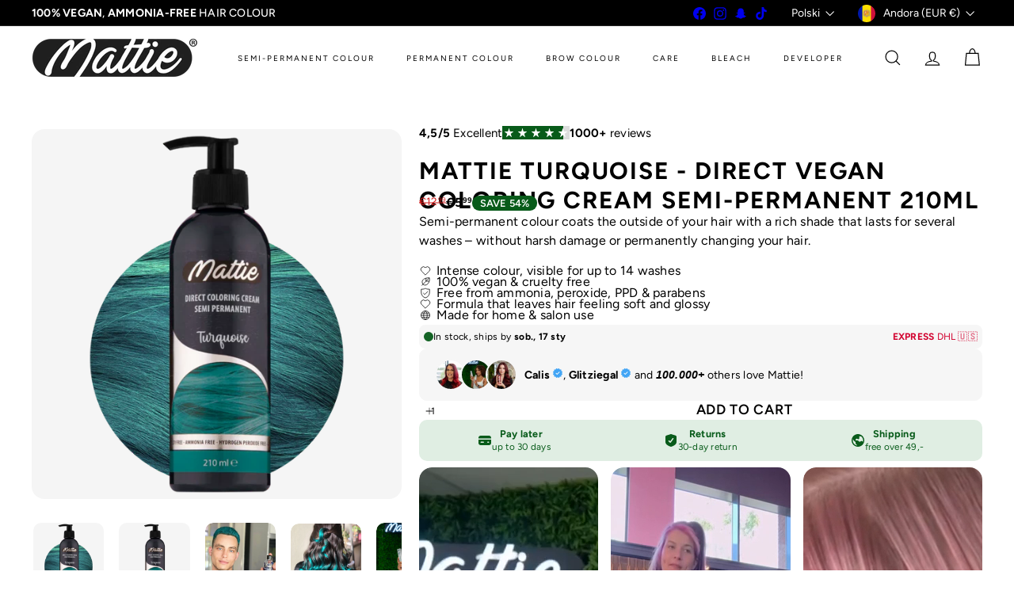

--- FILE ---
content_type: text/html; charset=utf-8
request_url: https://mattiepro.com/pl/products/mattie-direct-coloring-cream-semi-permanent-turquoise-210ml
body_size: 107461
content:
<!doctype html>
<html class="no-js" lang="pl" dir="ltr">
  <head>
    <meta charset="utf-8">
    <meta http-equiv="X-UA-Compatible" content="IE=edge,chrome=1">
    <meta name="viewport" content="width=device-width,initial-scale=1">
    <meta name="theme-color" content="">
    <link rel="canonical" href="https://mattiepro.com/pl/products/mattie-direct-coloring-cream-semi-permanent-turquoise-210ml">
    <link rel="preconnect" href="https://fonts.shopifycdn.com" crossorigin>
    <link rel="dns-prefetch" href="https://ajax.googleapis.com">
    <link rel="dns-prefetch" href="https://maps.googleapis.com">
    <link rel="dns-prefetch" href="https://maps.gstatic.com"><link rel="shortcut icon" href="//mattiepro.com/cdn/shop/files/mattie_facivon-2_32x32.png?v=1766928376" type="image/png"><title>Mattie Turquoise - Direct Vegan Coloring Cream Semi-Permanent 210ml &ndash; Mattie Professional | Hair Dye &amp; Care</title>
<meta name="description" content="Mattie Direct Coloring Cream (Turquoise) is a semi permanent hair coloring cream without ammonia. Mattie semi-permanent hair dye is available in 25 different colors, which perfectly responds to the latest trends."><meta property="og:site_name" content="Mattie Professional | Hair Dye &amp; Care">
<meta property="og:url" content="https://mattiepro.com/pl/products/mattie-direct-coloring-cream-semi-permanent-turquoise-210ml">
<meta property="og:title" content="Mattie Turquoise - Direct Vegan Coloring Cream Semi-Permanent 210ml">
<meta property="og:type" content="product">
<meta property="og:description" content="Mattie Direct Coloring Cream (Turquoise) is a semi permanent hair coloring cream without ammonia. Mattie semi-permanent hair dye is available in 25 different colors, which perfectly responds to the latest trends."><meta property="og:image" content="http://mattiepro.com/cdn/shop/files/11.webp?v=1752789341">
  <meta property="og:image:secure_url" content="https://mattiepro.com/cdn/shop/files/11.webp?v=1752789341">
  <meta property="og:image:width" content="2048">
  <meta property="og:image:height" content="2048"><meta name="twitter:site" content="@">
<meta name="twitter:card" content="summary_large_image">
<meta name="twitter:title" content="Mattie Turquoise - Direct Vegan Coloring Cream Semi-Permanent 210ml">
<meta name="twitter:description" content="Mattie Direct Coloring Cream (Turquoise) is a semi permanent hair coloring cream without ammonia. Mattie semi-permanent hair dye is available in 25 different colors, which perfectly responds to the latest trends.">
<style data-shopify>:root {
        --product-grid-padding: 12px;
      }</style><script async crossorigin fetchpriority="high" src="/cdn/shopifycloud/importmap-polyfill/es-modules-shim.2.4.0.js"></script>
<script>
      document.documentElement.className = document.documentElement.className.replace('no-js', 'js');

      window.theme = window.theme || {};

      theme.settings = {
        themeName: 'Expanse',
        themeVersion: '8.0.0', // x-release-please-version
      };
    </script><script type="importmap">
{
  "imports": {
    "block.product-buy-buttons.drawers": "//mattiepro.com/cdn/shop/t/18/assets/block.product-buy-buttons.drawers.js?v=143357058838575216011763385862",
    "block.product-buy-buttons.gift-form": "//mattiepro.com/cdn/shop/t/18/assets/block.product-buy-buttons.gift-form.js?v=46785361256357036371763385862",
    "block.product-buy-buttons": "//mattiepro.com/cdn/shop/t/18/assets/block.product-buy-buttons.js?v=72507478919240364931763385862",
    "block.product-buy-buttons.store-availability": "//mattiepro.com/cdn/shop/t/18/assets/block.product-buy-buttons.store-availability.js?v=90760121318270272421763385862",
    "block.product-inventory": "//mattiepro.com/cdn/shop/t/18/assets/block.product-inventory.js?v=20518228087486565811763385862",
    "block.product-price": "//mattiepro.com/cdn/shop/t/18/assets/block.product-price.js?v=35246183459863012841763385862",
    "block.product-title": "//mattiepro.com/cdn/shop/t/18/assets/block.product-title.js?v=124903593559520654341763385862",
    "block.product-variant-picker": "//mattiepro.com/cdn/shop/t/18/assets/block.product-variant-picker.js?v=163711784048792154781763385862",
    "cart.order-note": "//mattiepro.com/cdn/shop/t/18/assets/cart.order-note.js?v=56198602689862001351763385862",
    "element.accordion": "//mattiepro.com/cdn/shop/t/18/assets/element.accordion.js?v=26352719291171277101763385862",
    "element.base-media": "//mattiepro.com/cdn/shop/t/18/assets/element.base-media.js?v=61305152781971747521763385862",
    "element.header-search": "//mattiepro.com/cdn/shop/t/18/assets/element.header-search.js?v=89544545804712572551763385862",
    "element.image.parallax": "//mattiepro.com/cdn/shop/t/18/assets/element.image.parallax.js?v=59188309605188605141763385862",
    "element.map": "//mattiepro.com/cdn/shop/t/18/assets/element.map.js?v=104976426947850234061763385862",
    "element.marquee": "//mattiepro.com/cdn/shop/t/18/assets/element.marquee.js?v=146838365732890290641763385862",
    "element.model": "//mattiepro.com/cdn/shop/t/18/assets/element.model.js?v=104979259955732717291763385862",
    "element.product-recommendations": "//mattiepro.com/cdn/shop/t/18/assets/element.product-recommendations.js?v=92208828216334547371763385862",
    "element.quantity-selector": "//mattiepro.com/cdn/shop/t/18/assets/element.quantity-selector.js?v=68208048201360514121763385862",
    "element.text.rte": "//mattiepro.com/cdn/shop/t/18/assets/element.text.rte.js?v=28194737298593644281763385862",
    "element.theme": "//mattiepro.com/cdn/shop/t/18/assets/element.theme.js?v=79531236870419416191763385862",
    "element.video": "//mattiepro.com/cdn/shop/t/18/assets/element.video.js?v=110560105447302630031763385862",
    "es-module-shims": "//mattiepro.com/cdn/shop/t/18/assets/es-module-shims.min.js?v=3197203922110785981763385862",
    "form.localization.disclosure": "//mattiepro.com/cdn/shop/t/18/assets/form.localization.disclosure.js?v=182459945533096787091763385862",
    "form.predictive-search": "//mattiepro.com/cdn/shop/t/18/assets/form.predictive-search.js?v=16338149262871167711763385862",
    "head.theme-editor": "//mattiepro.com/cdn/shop/t/18/assets/head.theme-editor.js?v=82669915001170288111763385862",
    "header.cart-drawer": "//mattiepro.com/cdn/shop/t/18/assets/header.cart-drawer.js?v=76924253000731865721763385862",
    "header.close-cart": "//mattiepro.com/cdn/shop/t/18/assets/header.close-cart.js?v=111774689337820112111763385862",
    "header.desktop-nav.nav-dropdown": "//mattiepro.com/cdn/shop/t/18/assets/header.desktop-nav.nav-dropdown.js?v=161891049847192907061763385862",
    "header.drawer": "//mattiepro.com/cdn/shop/t/18/assets/header.drawer.js?v=141974290604176436751763385862",
    "header.mobile-nav": "//mattiepro.com/cdn/shop/t/18/assets/header.mobile-nav.js?v=68222097154808643481763385862",
    "header.nav": "//mattiepro.com/cdn/shop/t/18/assets/header.nav.js?v=60474361350033080031763385862",
    "header.toggle-cart": "//mattiepro.com/cdn/shop/t/18/assets/header.toggle-cart.js?v=98854154335626053671763385862",
    "header.toggle-menu": "//mattiepro.com/cdn/shop/t/18/assets/header.toggle-menu.js?v=39506857234317197601763385862",
    "header.toggle-search": "//mattiepro.com/cdn/shop/t/18/assets/header.toggle-search.js?v=158471854237997684391763385862",
    "is-land": "//mattiepro.com/cdn/shop/t/18/assets/is-land.min.js?v=92343381495565747271763385863",
    "list.filter-grid.active-tags": "//mattiepro.com/cdn/shop/t/18/assets/list.filter-grid.active-tags.js?v=95708428777908361691763385863",
    "list.filter-grid.collection-mobile-filters": "//mattiepro.com/cdn/shop/t/18/assets/list.filter-grid.collection-mobile-filters.js?v=63107918996786963331763385863",
    "list.filter-grid.filter-form": "//mattiepro.com/cdn/shop/t/18/assets/list.filter-grid.filter-form.js?v=17067780984386582381763385863",
    "list.filter-grid": "//mattiepro.com/cdn/shop/t/18/assets/list.filter-grid.js?v=101890920840529502621763385863",
    "list.filter-grid.list-filter": "//mattiepro.com/cdn/shop/t/18/assets/list.filter-grid.list-filter.js?v=138701075783354965801763385863",
    "list.filter-grid.mobile-filters-trigger": "//mattiepro.com/cdn/shop/t/18/assets/list.filter-grid.mobile-filters-trigger.js?v=95983497396036638961763385863",
    "list.filter-grid.price-range-text": "//mattiepro.com/cdn/shop/t/18/assets/list.filter-grid.price-range-text.js?v=49452109150009672021763385863",
    "list.filter-grid.price-range": "//mattiepro.com/cdn/shop/t/18/assets/list.filter-grid.price-range.js?v=35983194066026989001763385863",
    "list.filter-grid.sort-by": "//mattiepro.com/cdn/shop/t/18/assets/list.filter-grid.sort-by.js?v=169103206739705814741763385863",
    "list.filter-grid.view-buttons": "//mattiepro.com/cdn/shop/t/18/assets/list.filter-grid.view-buttons.js?v=31923186262704385171763385863",
    "list.product-card.swatches": "//mattiepro.com/cdn/shop/t/18/assets/list.product-card.swatches.js?v=113927694071767406001763385863",
    "module.cart-form": "//mattiepro.com/cdn/shop/t/18/assets/module.cart-form.js?v=94598949188871392541763385863",
    "module.clone-footer": "//mattiepro.com/cdn/shop/t/18/assets/module.clone-footer.js?v=65189253863211222311763385863",
    "module.modal": "//mattiepro.com/cdn/shop/t/18/assets/module.modal.js?v=44527242903564663411763385863",
    "module.slideshow": "//mattiepro.com/cdn/shop/t/18/assets/module.slideshow.js?v=164835195365977764321763385863",
    "overlay.newsletter-reminder": "//mattiepro.com/cdn/shop/t/18/assets/overlay.newsletter-reminder.js?v=76052422197643520471763385863",
    "overlay.quick-add": "//mattiepro.com/cdn/shop/t/18/assets/overlay.quick-add.js?v=20686207342118126761763385863",
    "overlay.quick-shop": "//mattiepro.com/cdn/shop/t/18/assets/overlay.quick-shop.js?v=157739579751739548241763385863",
    "overlay.tool-tip": "//mattiepro.com/cdn/shop/t/18/assets/overlay.tool-tip.js?v=78722916108622987231763385863",
    "overlay.tool-tip.trigger": "//mattiepro.com/cdn/shop/t/18/assets/overlay.tool-tip.trigger.js?v=38823101629727047911763385863",
    "product.add-to-cart": "//mattiepro.com/cdn/shop/t/18/assets/product.add-to-cart.js?v=153565341879909331761763385863",
    "product.gallery": "//mattiepro.com/cdn/shop/t/18/assets/product.gallery.js?v=101937563878297892051763385863",
    "product.gallery.photoswipe": "//mattiepro.com/cdn/shop/t/18/assets/product.gallery.photoswipe.js?v=34264043932858048631763385863",
    "section.advanced-accordion": "//mattiepro.com/cdn/shop/t/18/assets/section.advanced-accordion.js?v=44790911016288138071763385863",
    "section.age-verification-popup": "//mattiepro.com/cdn/shop/t/18/assets/section.age-verification-popup.js?v=58303022586883027081763385863",
    "section.background-image-text": "//mattiepro.com/cdn/shop/t/18/assets/section.background-image-text.js?v=26227350979714212071763385863",
    "section.collection-header": "//mattiepro.com/cdn/shop/t/18/assets/section.collection-header.js?v=52320583960175857641763385863",
    "section.countdown": "//mattiepro.com/cdn/shop/t/18/assets/section.countdown.js?v=75237863181774550081763385863",
    "section.footer": "//mattiepro.com/cdn/shop/t/18/assets/section.footer.js?v=148713697742347807881763385863",
    "section.header": "//mattiepro.com/cdn/shop/t/18/assets/section.header.js?v=13203801188933004421763385863",
    "section.hotspots": "//mattiepro.com/cdn/shop/t/18/assets/section.hotspots.js?v=178007014693575642251763385863",
    "section.image-compare": "//mattiepro.com/cdn/shop/t/18/assets/section.image-compare.js?v=148705783676582583041763385863",
    "section.main-addresses": "//mattiepro.com/cdn/shop/t/18/assets/section.main-addresses.js?v=38269558316828166111763385863",
    "section.main-cart": "//mattiepro.com/cdn/shop/t/18/assets/section.main-cart.js?v=57317533223459346501763385863",
    "section.main-login": "//mattiepro.com/cdn/shop/t/18/assets/section.main-login.js?v=141583384861984065451763385863",
    "section.more-products-vendor": "//mattiepro.com/cdn/shop/t/18/assets/section.more-products-vendor.js?v=8511688544614558571763385863",
    "section.newsletter-popup": "//mattiepro.com/cdn/shop/t/18/assets/section.newsletter-popup.js?v=177313225796357939811763385863",
    "section.password-header": "//mattiepro.com/cdn/shop/t/18/assets/section.password-header.js?v=124471658844228363121763385863",
    "section.recently-viewed": "//mattiepro.com/cdn/shop/t/18/assets/section.recently-viewed.js?v=64031631519373429601763385863",
    "section.testimonials": "//mattiepro.com/cdn/shop/t/18/assets/section.testimonials.js?v=22104849226382439421763385863",
    "section.toolbar.announcement-bar": "//mattiepro.com/cdn/shop/t/18/assets/section.toolbar.announcement-bar.js?v=113790760388345659521763385863",
    "theme": "//mattiepro.com/cdn/shop/t/18/assets/theme.js?v=113616480651186619411763385863",
    "util.a11y": "//mattiepro.com/cdn/shop/t/18/assets/util.a11y.js?v=52391889484665157991763385863",
    "util.ajax-renderer": "//mattiepro.com/cdn/shop/t/18/assets/util.ajax-renderer.js?v=97870815632261419761763385863",
    "util.currency": "//mattiepro.com/cdn/shop/t/18/assets/util.currency.js?v=145317363220411440011763385863",
    "util.editor-events": "//mattiepro.com/cdn/shop/t/18/assets/util.editor-events.js?v=99040249503335390211763385863",
    "util.events": "//mattiepro.com/cdn/shop/t/18/assets/util.events.js?v=72345573757032118991763385863",
    "util.misc": "//mattiepro.com/cdn/shop/t/18/assets/util.misc.js?v=117964846174238173191763385863",
    "util.product-loader": "//mattiepro.com/cdn/shop/t/18/assets/util.product-loader.js?v=71947287259713254281763385863",
    "util.resource-loader": "//mattiepro.com/cdn/shop/t/18/assets/util.resource-loader.js?v=81301169148003274841763385863",
    "util.storage": "//mattiepro.com/cdn/shop/t/18/assets/util.storage.js?v=165714144265540632071763385863",
    "utility.stylesheet": "//mattiepro.com/cdn/shop/t/18/assets/utility.stylesheet.js?v=115421978848924304161763385863",
    "vendor.body-scroll-lock": "//mattiepro.com/cdn/shop/t/18/assets/vendor.body-scroll-lock.js?v=43858629955478570601763385863",
    "vendor.flickity-fade": "//mattiepro.com/cdn/shop/t/18/assets/vendor.flickity-fade.js?v=30199917077759486291763385863",
    "vendor.flickity": "//mattiepro.com/cdn/shop/t/18/assets/vendor.flickity.js?v=145589282352783664051763385863",
    "vendor.in-view": "//mattiepro.com/cdn/shop/t/18/assets/vendor.in-view.js?v=126891093837844970591763385864",
    "vendor.nouislider": "//mattiepro.com/cdn/shop/t/18/assets/vendor.nouislider.js?v=129287890155711085221763385864",
    "vendor.photoswipe-ui-default": "//mattiepro.com/cdn/shop/t/18/assets/vendor.photoswipe-ui-default.min.js?v=73207447096779043641763385864",
    "vendor.photoswipe": "//mattiepro.com/cdn/shop/t/18/assets/vendor.photoswipe.min.js?v=24673779349008835351763385864"
  }
}
</script><script>
  if (!(HTMLScriptElement.supports && HTMLScriptElement.supports('importmap'))) {
    const el = document.createElement('script')
    el.async = true
    el.src = "//mattiepro.com/cdn/shop/t/18/assets/es-module-shims.min.js?v=3197203922110785981763385862"
    document.head.appendChild(el)
  }
</script>
<script type="module" src="//mattiepro.com/cdn/shop/t/18/assets/is-land.min.js?v=92343381495565747271763385863"></script>


<script type="module">
  try {
    const importMap = document.querySelector('script[type="importmap"]')
    const importMapJson = JSON.parse(importMap.textContent)
    const importMapModules = Object.values(importMapJson.imports)
    for (let i = 0; i < importMapModules.length; i++) {
      const link = document.createElement('link')
      link.rel = 'modulepreload'
      link.href = importMapModules[i]
      document.head.appendChild(link)
    }
  } catch (e) {
    console.error(e)
  }
</script>
<script>window.performance && window.performance.mark && window.performance.mark('shopify.content_for_header.start');</script><meta name="google-site-verification" content="BCE2OJF-4BIgK2bUB94d32jVkUxduVC3gUOK96QSziA">
<meta id="shopify-digital-wallet" name="shopify-digital-wallet" content="/54365913275/digital_wallets/dialog">
<meta name="shopify-checkout-api-token" content="a923389956a356a6183d7b780f40d978">
<meta id="in-context-paypal-metadata" data-shop-id="54365913275" data-venmo-supported="false" data-environment="production" data-locale="pl_PL" data-paypal-v4="true" data-currency="EUR">
<link rel="alternate" hreflang="x-default" href="https://mattiepro.nl/products/mattie-direct-coloring-cream-semi-permanent-turquoise-210ml">
<link rel="alternate" hreflang="en" href="https://mattiepro.nl/products/mattie-direct-coloring-cream-semi-permanent-turquoise-210ml">
<link rel="alternate" hreflang="nl" href="https://mattiepro.nl/nl/products/mattie-direct-coloring-cream-semi-permanent-turquoise-210ml">
<link rel="alternate" hreflang="en-GB" href="https://mattiepro.co.uk/products/mattie-direct-coloring-cream-semi-permanent-turquoise-210ml">
<link rel="alternate" hreflang="de-DE" href="https://mattiepro.de/products/mattie-direct-coloring-cream-semi-permanent-turquoise-210ml">
<link rel="alternate" hreflang="en-DE" href="https://mattiepro.de/en/products/mattie-direct-coloring-cream-semi-permanent-turquoise-210ml">
<link rel="alternate" hreflang="fr-FR" href="https://mattiepro.fr/products/mattie-direct-coloring-cream-semi-permanent-turquoise-210ml">
<link rel="alternate" hreflang="en-FR" href="https://mattiepro.fr/en/products/mattie-direct-coloring-cream-semi-permanent-turquoise-210ml">
<link rel="alternate" hreflang="de-AT" href="https://mattiepro.at/products/mattie-direct-coloring-cream-semi-permanent-turquoise-210ml">
<link rel="alternate" hreflang="en-AT" href="https://mattiepro.at/en/products/mattie-direct-coloring-cream-semi-permanent-turquoise-210ml">
<link rel="alternate" hreflang="pl-PL" href="https://mattiepro.pl/products/mattie-direct-coloring-cream-semi-permanent-turquoise-210ml">
<link rel="alternate" hreflang="en-PL" href="https://mattiepro.pl/en/products/mattie-direct-coloring-cream-semi-permanent-turquoise-210ml">
<link rel="alternate" hreflang="en-AD" href="https://mattiepro.com/products/mattie-direct-coloring-cream-semi-permanent-turquoise-210ml">
<link rel="alternate" hreflang="pl-AD" href="https://mattiepro.com/pl/products/mattie-direct-coloring-cream-semi-permanent-turquoise-210ml">
<link rel="alternate" hreflang="de-AD" href="https://mattiepro.com/de/products/mattie-direct-coloring-cream-semi-permanent-turquoise-210ml">
<link rel="alternate" hreflang="fr-AD" href="https://mattiepro.com/fr/products/mattie-direct-coloring-cream-semi-permanent-turquoise-210ml">
<link rel="alternate" hreflang="nl-AD" href="https://mattiepro.com/nl/products/mattie-direct-coloring-cream-semi-permanent-turquoise-210ml">
<link rel="alternate" hreflang="en-AL" href="https://mattiepro.com/products/mattie-direct-coloring-cream-semi-permanent-turquoise-210ml">
<link rel="alternate" hreflang="pl-AL" href="https://mattiepro.com/pl/products/mattie-direct-coloring-cream-semi-permanent-turquoise-210ml">
<link rel="alternate" hreflang="de-AL" href="https://mattiepro.com/de/products/mattie-direct-coloring-cream-semi-permanent-turquoise-210ml">
<link rel="alternate" hreflang="fr-AL" href="https://mattiepro.com/fr/products/mattie-direct-coloring-cream-semi-permanent-turquoise-210ml">
<link rel="alternate" hreflang="nl-AL" href="https://mattiepro.com/nl/products/mattie-direct-coloring-cream-semi-permanent-turquoise-210ml">
<link rel="alternate" hreflang="en-AM" href="https://mattiepro.com/products/mattie-direct-coloring-cream-semi-permanent-turquoise-210ml">
<link rel="alternate" hreflang="pl-AM" href="https://mattiepro.com/pl/products/mattie-direct-coloring-cream-semi-permanent-turquoise-210ml">
<link rel="alternate" hreflang="de-AM" href="https://mattiepro.com/de/products/mattie-direct-coloring-cream-semi-permanent-turquoise-210ml">
<link rel="alternate" hreflang="fr-AM" href="https://mattiepro.com/fr/products/mattie-direct-coloring-cream-semi-permanent-turquoise-210ml">
<link rel="alternate" hreflang="nl-AM" href="https://mattiepro.com/nl/products/mattie-direct-coloring-cream-semi-permanent-turquoise-210ml">
<link rel="alternate" hreflang="en-AX" href="https://mattiepro.com/products/mattie-direct-coloring-cream-semi-permanent-turquoise-210ml">
<link rel="alternate" hreflang="pl-AX" href="https://mattiepro.com/pl/products/mattie-direct-coloring-cream-semi-permanent-turquoise-210ml">
<link rel="alternate" hreflang="de-AX" href="https://mattiepro.com/de/products/mattie-direct-coloring-cream-semi-permanent-turquoise-210ml">
<link rel="alternate" hreflang="fr-AX" href="https://mattiepro.com/fr/products/mattie-direct-coloring-cream-semi-permanent-turquoise-210ml">
<link rel="alternate" hreflang="nl-AX" href="https://mattiepro.com/nl/products/mattie-direct-coloring-cream-semi-permanent-turquoise-210ml">
<link rel="alternate" hreflang="en-BA" href="https://mattiepro.com/products/mattie-direct-coloring-cream-semi-permanent-turquoise-210ml">
<link rel="alternate" hreflang="pl-BA" href="https://mattiepro.com/pl/products/mattie-direct-coloring-cream-semi-permanent-turquoise-210ml">
<link rel="alternate" hreflang="de-BA" href="https://mattiepro.com/de/products/mattie-direct-coloring-cream-semi-permanent-turquoise-210ml">
<link rel="alternate" hreflang="fr-BA" href="https://mattiepro.com/fr/products/mattie-direct-coloring-cream-semi-permanent-turquoise-210ml">
<link rel="alternate" hreflang="nl-BA" href="https://mattiepro.com/nl/products/mattie-direct-coloring-cream-semi-permanent-turquoise-210ml">
<link rel="alternate" hreflang="en-BE" href="https://mattiepro.com/products/mattie-direct-coloring-cream-semi-permanent-turquoise-210ml">
<link rel="alternate" hreflang="pl-BE" href="https://mattiepro.com/pl/products/mattie-direct-coloring-cream-semi-permanent-turquoise-210ml">
<link rel="alternate" hreflang="de-BE" href="https://mattiepro.com/de/products/mattie-direct-coloring-cream-semi-permanent-turquoise-210ml">
<link rel="alternate" hreflang="fr-BE" href="https://mattiepro.com/fr/products/mattie-direct-coloring-cream-semi-permanent-turquoise-210ml">
<link rel="alternate" hreflang="nl-BE" href="https://mattiepro.com/nl/products/mattie-direct-coloring-cream-semi-permanent-turquoise-210ml">
<link rel="alternate" hreflang="en-BG" href="https://mattiepro.com/products/mattie-direct-coloring-cream-semi-permanent-turquoise-210ml">
<link rel="alternate" hreflang="pl-BG" href="https://mattiepro.com/pl/products/mattie-direct-coloring-cream-semi-permanent-turquoise-210ml">
<link rel="alternate" hreflang="de-BG" href="https://mattiepro.com/de/products/mattie-direct-coloring-cream-semi-permanent-turquoise-210ml">
<link rel="alternate" hreflang="fr-BG" href="https://mattiepro.com/fr/products/mattie-direct-coloring-cream-semi-permanent-turquoise-210ml">
<link rel="alternate" hreflang="nl-BG" href="https://mattiepro.com/nl/products/mattie-direct-coloring-cream-semi-permanent-turquoise-210ml">
<link rel="alternate" hreflang="en-BY" href="https://mattiepro.com/products/mattie-direct-coloring-cream-semi-permanent-turquoise-210ml">
<link rel="alternate" hreflang="pl-BY" href="https://mattiepro.com/pl/products/mattie-direct-coloring-cream-semi-permanent-turquoise-210ml">
<link rel="alternate" hreflang="de-BY" href="https://mattiepro.com/de/products/mattie-direct-coloring-cream-semi-permanent-turquoise-210ml">
<link rel="alternate" hreflang="fr-BY" href="https://mattiepro.com/fr/products/mattie-direct-coloring-cream-semi-permanent-turquoise-210ml">
<link rel="alternate" hreflang="nl-BY" href="https://mattiepro.com/nl/products/mattie-direct-coloring-cream-semi-permanent-turquoise-210ml">
<link rel="alternate" hreflang="en-CH" href="https://mattiepro.com/products/mattie-direct-coloring-cream-semi-permanent-turquoise-210ml">
<link rel="alternate" hreflang="pl-CH" href="https://mattiepro.com/pl/products/mattie-direct-coloring-cream-semi-permanent-turquoise-210ml">
<link rel="alternate" hreflang="de-CH" href="https://mattiepro.com/de/products/mattie-direct-coloring-cream-semi-permanent-turquoise-210ml">
<link rel="alternate" hreflang="fr-CH" href="https://mattiepro.com/fr/products/mattie-direct-coloring-cream-semi-permanent-turquoise-210ml">
<link rel="alternate" hreflang="nl-CH" href="https://mattiepro.com/nl/products/mattie-direct-coloring-cream-semi-permanent-turquoise-210ml">
<link rel="alternate" hreflang="en-CY" href="https://mattiepro.com/products/mattie-direct-coloring-cream-semi-permanent-turquoise-210ml">
<link rel="alternate" hreflang="pl-CY" href="https://mattiepro.com/pl/products/mattie-direct-coloring-cream-semi-permanent-turquoise-210ml">
<link rel="alternate" hreflang="de-CY" href="https://mattiepro.com/de/products/mattie-direct-coloring-cream-semi-permanent-turquoise-210ml">
<link rel="alternate" hreflang="fr-CY" href="https://mattiepro.com/fr/products/mattie-direct-coloring-cream-semi-permanent-turquoise-210ml">
<link rel="alternate" hreflang="nl-CY" href="https://mattiepro.com/nl/products/mattie-direct-coloring-cream-semi-permanent-turquoise-210ml">
<link rel="alternate" hreflang="en-CZ" href="https://mattiepro.com/products/mattie-direct-coloring-cream-semi-permanent-turquoise-210ml">
<link rel="alternate" hreflang="pl-CZ" href="https://mattiepro.com/pl/products/mattie-direct-coloring-cream-semi-permanent-turquoise-210ml">
<link rel="alternate" hreflang="de-CZ" href="https://mattiepro.com/de/products/mattie-direct-coloring-cream-semi-permanent-turquoise-210ml">
<link rel="alternate" hreflang="fr-CZ" href="https://mattiepro.com/fr/products/mattie-direct-coloring-cream-semi-permanent-turquoise-210ml">
<link rel="alternate" hreflang="nl-CZ" href="https://mattiepro.com/nl/products/mattie-direct-coloring-cream-semi-permanent-turquoise-210ml">
<link rel="alternate" hreflang="en-DK" href="https://mattiepro.com/products/mattie-direct-coloring-cream-semi-permanent-turquoise-210ml">
<link rel="alternate" hreflang="pl-DK" href="https://mattiepro.com/pl/products/mattie-direct-coloring-cream-semi-permanent-turquoise-210ml">
<link rel="alternate" hreflang="de-DK" href="https://mattiepro.com/de/products/mattie-direct-coloring-cream-semi-permanent-turquoise-210ml">
<link rel="alternate" hreflang="fr-DK" href="https://mattiepro.com/fr/products/mattie-direct-coloring-cream-semi-permanent-turquoise-210ml">
<link rel="alternate" hreflang="nl-DK" href="https://mattiepro.com/nl/products/mattie-direct-coloring-cream-semi-permanent-turquoise-210ml">
<link rel="alternate" hreflang="en-EE" href="https://mattiepro.com/products/mattie-direct-coloring-cream-semi-permanent-turquoise-210ml">
<link rel="alternate" hreflang="pl-EE" href="https://mattiepro.com/pl/products/mattie-direct-coloring-cream-semi-permanent-turquoise-210ml">
<link rel="alternate" hreflang="de-EE" href="https://mattiepro.com/de/products/mattie-direct-coloring-cream-semi-permanent-turquoise-210ml">
<link rel="alternate" hreflang="fr-EE" href="https://mattiepro.com/fr/products/mattie-direct-coloring-cream-semi-permanent-turquoise-210ml">
<link rel="alternate" hreflang="nl-EE" href="https://mattiepro.com/nl/products/mattie-direct-coloring-cream-semi-permanent-turquoise-210ml">
<link rel="alternate" hreflang="en-ES" href="https://mattiepro.com/products/mattie-direct-coloring-cream-semi-permanent-turquoise-210ml">
<link rel="alternate" hreflang="pl-ES" href="https://mattiepro.com/pl/products/mattie-direct-coloring-cream-semi-permanent-turquoise-210ml">
<link rel="alternate" hreflang="de-ES" href="https://mattiepro.com/de/products/mattie-direct-coloring-cream-semi-permanent-turquoise-210ml">
<link rel="alternate" hreflang="fr-ES" href="https://mattiepro.com/fr/products/mattie-direct-coloring-cream-semi-permanent-turquoise-210ml">
<link rel="alternate" hreflang="nl-ES" href="https://mattiepro.com/nl/products/mattie-direct-coloring-cream-semi-permanent-turquoise-210ml">
<link rel="alternate" hreflang="en-FI" href="https://mattiepro.com/products/mattie-direct-coloring-cream-semi-permanent-turquoise-210ml">
<link rel="alternate" hreflang="pl-FI" href="https://mattiepro.com/pl/products/mattie-direct-coloring-cream-semi-permanent-turquoise-210ml">
<link rel="alternate" hreflang="de-FI" href="https://mattiepro.com/de/products/mattie-direct-coloring-cream-semi-permanent-turquoise-210ml">
<link rel="alternate" hreflang="fr-FI" href="https://mattiepro.com/fr/products/mattie-direct-coloring-cream-semi-permanent-turquoise-210ml">
<link rel="alternate" hreflang="nl-FI" href="https://mattiepro.com/nl/products/mattie-direct-coloring-cream-semi-permanent-turquoise-210ml">
<link rel="alternate" hreflang="en-FO" href="https://mattiepro.com/products/mattie-direct-coloring-cream-semi-permanent-turquoise-210ml">
<link rel="alternate" hreflang="pl-FO" href="https://mattiepro.com/pl/products/mattie-direct-coloring-cream-semi-permanent-turquoise-210ml">
<link rel="alternate" hreflang="de-FO" href="https://mattiepro.com/de/products/mattie-direct-coloring-cream-semi-permanent-turquoise-210ml">
<link rel="alternate" hreflang="fr-FO" href="https://mattiepro.com/fr/products/mattie-direct-coloring-cream-semi-permanent-turquoise-210ml">
<link rel="alternate" hreflang="nl-FO" href="https://mattiepro.com/nl/products/mattie-direct-coloring-cream-semi-permanent-turquoise-210ml">
<link rel="alternate" hreflang="en-GE" href="https://mattiepro.com/products/mattie-direct-coloring-cream-semi-permanent-turquoise-210ml">
<link rel="alternate" hreflang="pl-GE" href="https://mattiepro.com/pl/products/mattie-direct-coloring-cream-semi-permanent-turquoise-210ml">
<link rel="alternate" hreflang="de-GE" href="https://mattiepro.com/de/products/mattie-direct-coloring-cream-semi-permanent-turquoise-210ml">
<link rel="alternate" hreflang="fr-GE" href="https://mattiepro.com/fr/products/mattie-direct-coloring-cream-semi-permanent-turquoise-210ml">
<link rel="alternate" hreflang="nl-GE" href="https://mattiepro.com/nl/products/mattie-direct-coloring-cream-semi-permanent-turquoise-210ml">
<link rel="alternate" hreflang="en-GG" href="https://mattiepro.com/products/mattie-direct-coloring-cream-semi-permanent-turquoise-210ml">
<link rel="alternate" hreflang="pl-GG" href="https://mattiepro.com/pl/products/mattie-direct-coloring-cream-semi-permanent-turquoise-210ml">
<link rel="alternate" hreflang="de-GG" href="https://mattiepro.com/de/products/mattie-direct-coloring-cream-semi-permanent-turquoise-210ml">
<link rel="alternate" hreflang="fr-GG" href="https://mattiepro.com/fr/products/mattie-direct-coloring-cream-semi-permanent-turquoise-210ml">
<link rel="alternate" hreflang="nl-GG" href="https://mattiepro.com/nl/products/mattie-direct-coloring-cream-semi-permanent-turquoise-210ml">
<link rel="alternate" hreflang="en-GI" href="https://mattiepro.com/products/mattie-direct-coloring-cream-semi-permanent-turquoise-210ml">
<link rel="alternate" hreflang="pl-GI" href="https://mattiepro.com/pl/products/mattie-direct-coloring-cream-semi-permanent-turquoise-210ml">
<link rel="alternate" hreflang="de-GI" href="https://mattiepro.com/de/products/mattie-direct-coloring-cream-semi-permanent-turquoise-210ml">
<link rel="alternate" hreflang="fr-GI" href="https://mattiepro.com/fr/products/mattie-direct-coloring-cream-semi-permanent-turquoise-210ml">
<link rel="alternate" hreflang="nl-GI" href="https://mattiepro.com/nl/products/mattie-direct-coloring-cream-semi-permanent-turquoise-210ml">
<link rel="alternate" hreflang="en-GL" href="https://mattiepro.com/products/mattie-direct-coloring-cream-semi-permanent-turquoise-210ml">
<link rel="alternate" hreflang="pl-GL" href="https://mattiepro.com/pl/products/mattie-direct-coloring-cream-semi-permanent-turquoise-210ml">
<link rel="alternate" hreflang="de-GL" href="https://mattiepro.com/de/products/mattie-direct-coloring-cream-semi-permanent-turquoise-210ml">
<link rel="alternate" hreflang="fr-GL" href="https://mattiepro.com/fr/products/mattie-direct-coloring-cream-semi-permanent-turquoise-210ml">
<link rel="alternate" hreflang="nl-GL" href="https://mattiepro.com/nl/products/mattie-direct-coloring-cream-semi-permanent-turquoise-210ml">
<link rel="alternate" hreflang="en-GP" href="https://mattiepro.com/products/mattie-direct-coloring-cream-semi-permanent-turquoise-210ml">
<link rel="alternate" hreflang="pl-GP" href="https://mattiepro.com/pl/products/mattie-direct-coloring-cream-semi-permanent-turquoise-210ml">
<link rel="alternate" hreflang="de-GP" href="https://mattiepro.com/de/products/mattie-direct-coloring-cream-semi-permanent-turquoise-210ml">
<link rel="alternate" hreflang="fr-GP" href="https://mattiepro.com/fr/products/mattie-direct-coloring-cream-semi-permanent-turquoise-210ml">
<link rel="alternate" hreflang="nl-GP" href="https://mattiepro.com/nl/products/mattie-direct-coloring-cream-semi-permanent-turquoise-210ml">
<link rel="alternate" hreflang="en-GR" href="https://mattiepro.com/products/mattie-direct-coloring-cream-semi-permanent-turquoise-210ml">
<link rel="alternate" hreflang="pl-GR" href="https://mattiepro.com/pl/products/mattie-direct-coloring-cream-semi-permanent-turquoise-210ml">
<link rel="alternate" hreflang="de-GR" href="https://mattiepro.com/de/products/mattie-direct-coloring-cream-semi-permanent-turquoise-210ml">
<link rel="alternate" hreflang="fr-GR" href="https://mattiepro.com/fr/products/mattie-direct-coloring-cream-semi-permanent-turquoise-210ml">
<link rel="alternate" hreflang="nl-GR" href="https://mattiepro.com/nl/products/mattie-direct-coloring-cream-semi-permanent-turquoise-210ml">
<link rel="alternate" hreflang="en-HR" href="https://mattiepro.com/products/mattie-direct-coloring-cream-semi-permanent-turquoise-210ml">
<link rel="alternate" hreflang="pl-HR" href="https://mattiepro.com/pl/products/mattie-direct-coloring-cream-semi-permanent-turquoise-210ml">
<link rel="alternate" hreflang="de-HR" href="https://mattiepro.com/de/products/mattie-direct-coloring-cream-semi-permanent-turquoise-210ml">
<link rel="alternate" hreflang="fr-HR" href="https://mattiepro.com/fr/products/mattie-direct-coloring-cream-semi-permanent-turquoise-210ml">
<link rel="alternate" hreflang="nl-HR" href="https://mattiepro.com/nl/products/mattie-direct-coloring-cream-semi-permanent-turquoise-210ml">
<link rel="alternate" hreflang="en-HU" href="https://mattiepro.com/products/mattie-direct-coloring-cream-semi-permanent-turquoise-210ml">
<link rel="alternate" hreflang="pl-HU" href="https://mattiepro.com/pl/products/mattie-direct-coloring-cream-semi-permanent-turquoise-210ml">
<link rel="alternate" hreflang="de-HU" href="https://mattiepro.com/de/products/mattie-direct-coloring-cream-semi-permanent-turquoise-210ml">
<link rel="alternate" hreflang="fr-HU" href="https://mattiepro.com/fr/products/mattie-direct-coloring-cream-semi-permanent-turquoise-210ml">
<link rel="alternate" hreflang="nl-HU" href="https://mattiepro.com/nl/products/mattie-direct-coloring-cream-semi-permanent-turquoise-210ml">
<link rel="alternate" hreflang="en-IE" href="https://mattiepro.com/products/mattie-direct-coloring-cream-semi-permanent-turquoise-210ml">
<link rel="alternate" hreflang="pl-IE" href="https://mattiepro.com/pl/products/mattie-direct-coloring-cream-semi-permanent-turquoise-210ml">
<link rel="alternate" hreflang="de-IE" href="https://mattiepro.com/de/products/mattie-direct-coloring-cream-semi-permanent-turquoise-210ml">
<link rel="alternate" hreflang="fr-IE" href="https://mattiepro.com/fr/products/mattie-direct-coloring-cream-semi-permanent-turquoise-210ml">
<link rel="alternate" hreflang="nl-IE" href="https://mattiepro.com/nl/products/mattie-direct-coloring-cream-semi-permanent-turquoise-210ml">
<link rel="alternate" hreflang="en-IM" href="https://mattiepro.com/products/mattie-direct-coloring-cream-semi-permanent-turquoise-210ml">
<link rel="alternate" hreflang="pl-IM" href="https://mattiepro.com/pl/products/mattie-direct-coloring-cream-semi-permanent-turquoise-210ml">
<link rel="alternate" hreflang="de-IM" href="https://mattiepro.com/de/products/mattie-direct-coloring-cream-semi-permanent-turquoise-210ml">
<link rel="alternate" hreflang="fr-IM" href="https://mattiepro.com/fr/products/mattie-direct-coloring-cream-semi-permanent-turquoise-210ml">
<link rel="alternate" hreflang="nl-IM" href="https://mattiepro.com/nl/products/mattie-direct-coloring-cream-semi-permanent-turquoise-210ml">
<link rel="alternate" hreflang="en-IS" href="https://mattiepro.com/products/mattie-direct-coloring-cream-semi-permanent-turquoise-210ml">
<link rel="alternate" hreflang="pl-IS" href="https://mattiepro.com/pl/products/mattie-direct-coloring-cream-semi-permanent-turquoise-210ml">
<link rel="alternate" hreflang="de-IS" href="https://mattiepro.com/de/products/mattie-direct-coloring-cream-semi-permanent-turquoise-210ml">
<link rel="alternate" hreflang="fr-IS" href="https://mattiepro.com/fr/products/mattie-direct-coloring-cream-semi-permanent-turquoise-210ml">
<link rel="alternate" hreflang="nl-IS" href="https://mattiepro.com/nl/products/mattie-direct-coloring-cream-semi-permanent-turquoise-210ml">
<link rel="alternate" hreflang="en-IT" href="https://mattiepro.com/products/mattie-direct-coloring-cream-semi-permanent-turquoise-210ml">
<link rel="alternate" hreflang="pl-IT" href="https://mattiepro.com/pl/products/mattie-direct-coloring-cream-semi-permanent-turquoise-210ml">
<link rel="alternate" hreflang="de-IT" href="https://mattiepro.com/de/products/mattie-direct-coloring-cream-semi-permanent-turquoise-210ml">
<link rel="alternate" hreflang="fr-IT" href="https://mattiepro.com/fr/products/mattie-direct-coloring-cream-semi-permanent-turquoise-210ml">
<link rel="alternate" hreflang="nl-IT" href="https://mattiepro.com/nl/products/mattie-direct-coloring-cream-semi-permanent-turquoise-210ml">
<link rel="alternate" hreflang="en-JE" href="https://mattiepro.com/products/mattie-direct-coloring-cream-semi-permanent-turquoise-210ml">
<link rel="alternate" hreflang="pl-JE" href="https://mattiepro.com/pl/products/mattie-direct-coloring-cream-semi-permanent-turquoise-210ml">
<link rel="alternate" hreflang="de-JE" href="https://mattiepro.com/de/products/mattie-direct-coloring-cream-semi-permanent-turquoise-210ml">
<link rel="alternate" hreflang="fr-JE" href="https://mattiepro.com/fr/products/mattie-direct-coloring-cream-semi-permanent-turquoise-210ml">
<link rel="alternate" hreflang="nl-JE" href="https://mattiepro.com/nl/products/mattie-direct-coloring-cream-semi-permanent-turquoise-210ml">
<link rel="alternate" hreflang="en-LI" href="https://mattiepro.com/products/mattie-direct-coloring-cream-semi-permanent-turquoise-210ml">
<link rel="alternate" hreflang="pl-LI" href="https://mattiepro.com/pl/products/mattie-direct-coloring-cream-semi-permanent-turquoise-210ml">
<link rel="alternate" hreflang="de-LI" href="https://mattiepro.com/de/products/mattie-direct-coloring-cream-semi-permanent-turquoise-210ml">
<link rel="alternate" hreflang="fr-LI" href="https://mattiepro.com/fr/products/mattie-direct-coloring-cream-semi-permanent-turquoise-210ml">
<link rel="alternate" hreflang="nl-LI" href="https://mattiepro.com/nl/products/mattie-direct-coloring-cream-semi-permanent-turquoise-210ml">
<link rel="alternate" hreflang="en-LT" href="https://mattiepro.com/products/mattie-direct-coloring-cream-semi-permanent-turquoise-210ml">
<link rel="alternate" hreflang="pl-LT" href="https://mattiepro.com/pl/products/mattie-direct-coloring-cream-semi-permanent-turquoise-210ml">
<link rel="alternate" hreflang="de-LT" href="https://mattiepro.com/de/products/mattie-direct-coloring-cream-semi-permanent-turquoise-210ml">
<link rel="alternate" hreflang="fr-LT" href="https://mattiepro.com/fr/products/mattie-direct-coloring-cream-semi-permanent-turquoise-210ml">
<link rel="alternate" hreflang="nl-LT" href="https://mattiepro.com/nl/products/mattie-direct-coloring-cream-semi-permanent-turquoise-210ml">
<link rel="alternate" hreflang="en-LU" href="https://mattiepro.com/products/mattie-direct-coloring-cream-semi-permanent-turquoise-210ml">
<link rel="alternate" hreflang="pl-LU" href="https://mattiepro.com/pl/products/mattie-direct-coloring-cream-semi-permanent-turquoise-210ml">
<link rel="alternate" hreflang="de-LU" href="https://mattiepro.com/de/products/mattie-direct-coloring-cream-semi-permanent-turquoise-210ml">
<link rel="alternate" hreflang="fr-LU" href="https://mattiepro.com/fr/products/mattie-direct-coloring-cream-semi-permanent-turquoise-210ml">
<link rel="alternate" hreflang="nl-LU" href="https://mattiepro.com/nl/products/mattie-direct-coloring-cream-semi-permanent-turquoise-210ml">
<link rel="alternate" hreflang="en-LV" href="https://mattiepro.com/products/mattie-direct-coloring-cream-semi-permanent-turquoise-210ml">
<link rel="alternate" hreflang="pl-LV" href="https://mattiepro.com/pl/products/mattie-direct-coloring-cream-semi-permanent-turquoise-210ml">
<link rel="alternate" hreflang="de-LV" href="https://mattiepro.com/de/products/mattie-direct-coloring-cream-semi-permanent-turquoise-210ml">
<link rel="alternate" hreflang="fr-LV" href="https://mattiepro.com/fr/products/mattie-direct-coloring-cream-semi-permanent-turquoise-210ml">
<link rel="alternate" hreflang="nl-LV" href="https://mattiepro.com/nl/products/mattie-direct-coloring-cream-semi-permanent-turquoise-210ml">
<link rel="alternate" hreflang="en-MC" href="https://mattiepro.com/products/mattie-direct-coloring-cream-semi-permanent-turquoise-210ml">
<link rel="alternate" hreflang="pl-MC" href="https://mattiepro.com/pl/products/mattie-direct-coloring-cream-semi-permanent-turquoise-210ml">
<link rel="alternate" hreflang="de-MC" href="https://mattiepro.com/de/products/mattie-direct-coloring-cream-semi-permanent-turquoise-210ml">
<link rel="alternate" hreflang="fr-MC" href="https://mattiepro.com/fr/products/mattie-direct-coloring-cream-semi-permanent-turquoise-210ml">
<link rel="alternate" hreflang="nl-MC" href="https://mattiepro.com/nl/products/mattie-direct-coloring-cream-semi-permanent-turquoise-210ml">
<link rel="alternate" hreflang="en-MD" href="https://mattiepro.com/products/mattie-direct-coloring-cream-semi-permanent-turquoise-210ml">
<link rel="alternate" hreflang="pl-MD" href="https://mattiepro.com/pl/products/mattie-direct-coloring-cream-semi-permanent-turquoise-210ml">
<link rel="alternate" hreflang="de-MD" href="https://mattiepro.com/de/products/mattie-direct-coloring-cream-semi-permanent-turquoise-210ml">
<link rel="alternate" hreflang="fr-MD" href="https://mattiepro.com/fr/products/mattie-direct-coloring-cream-semi-permanent-turquoise-210ml">
<link rel="alternate" hreflang="nl-MD" href="https://mattiepro.com/nl/products/mattie-direct-coloring-cream-semi-permanent-turquoise-210ml">
<link rel="alternate" hreflang="en-ME" href="https://mattiepro.com/products/mattie-direct-coloring-cream-semi-permanent-turquoise-210ml">
<link rel="alternate" hreflang="pl-ME" href="https://mattiepro.com/pl/products/mattie-direct-coloring-cream-semi-permanent-turquoise-210ml">
<link rel="alternate" hreflang="de-ME" href="https://mattiepro.com/de/products/mattie-direct-coloring-cream-semi-permanent-turquoise-210ml">
<link rel="alternate" hreflang="fr-ME" href="https://mattiepro.com/fr/products/mattie-direct-coloring-cream-semi-permanent-turquoise-210ml">
<link rel="alternate" hreflang="nl-ME" href="https://mattiepro.com/nl/products/mattie-direct-coloring-cream-semi-permanent-turquoise-210ml">
<link rel="alternate" hreflang="en-MK" href="https://mattiepro.com/products/mattie-direct-coloring-cream-semi-permanent-turquoise-210ml">
<link rel="alternate" hreflang="pl-MK" href="https://mattiepro.com/pl/products/mattie-direct-coloring-cream-semi-permanent-turquoise-210ml">
<link rel="alternate" hreflang="de-MK" href="https://mattiepro.com/de/products/mattie-direct-coloring-cream-semi-permanent-turquoise-210ml">
<link rel="alternate" hreflang="fr-MK" href="https://mattiepro.com/fr/products/mattie-direct-coloring-cream-semi-permanent-turquoise-210ml">
<link rel="alternate" hreflang="nl-MK" href="https://mattiepro.com/nl/products/mattie-direct-coloring-cream-semi-permanent-turquoise-210ml">
<link rel="alternate" hreflang="en-MT" href="https://mattiepro.com/products/mattie-direct-coloring-cream-semi-permanent-turquoise-210ml">
<link rel="alternate" hreflang="pl-MT" href="https://mattiepro.com/pl/products/mattie-direct-coloring-cream-semi-permanent-turquoise-210ml">
<link rel="alternate" hreflang="de-MT" href="https://mattiepro.com/de/products/mattie-direct-coloring-cream-semi-permanent-turquoise-210ml">
<link rel="alternate" hreflang="fr-MT" href="https://mattiepro.com/fr/products/mattie-direct-coloring-cream-semi-permanent-turquoise-210ml">
<link rel="alternate" hreflang="nl-MT" href="https://mattiepro.com/nl/products/mattie-direct-coloring-cream-semi-permanent-turquoise-210ml">
<link rel="alternate" hreflang="en-NO" href="https://mattiepro.com/products/mattie-direct-coloring-cream-semi-permanent-turquoise-210ml">
<link rel="alternate" hreflang="pl-NO" href="https://mattiepro.com/pl/products/mattie-direct-coloring-cream-semi-permanent-turquoise-210ml">
<link rel="alternate" hreflang="de-NO" href="https://mattiepro.com/de/products/mattie-direct-coloring-cream-semi-permanent-turquoise-210ml">
<link rel="alternate" hreflang="fr-NO" href="https://mattiepro.com/fr/products/mattie-direct-coloring-cream-semi-permanent-turquoise-210ml">
<link rel="alternate" hreflang="nl-NO" href="https://mattiepro.com/nl/products/mattie-direct-coloring-cream-semi-permanent-turquoise-210ml">
<link rel="alternate" hreflang="en-PT" href="https://mattiepro.com/products/mattie-direct-coloring-cream-semi-permanent-turquoise-210ml">
<link rel="alternate" hreflang="pl-PT" href="https://mattiepro.com/pl/products/mattie-direct-coloring-cream-semi-permanent-turquoise-210ml">
<link rel="alternate" hreflang="de-PT" href="https://mattiepro.com/de/products/mattie-direct-coloring-cream-semi-permanent-turquoise-210ml">
<link rel="alternate" hreflang="fr-PT" href="https://mattiepro.com/fr/products/mattie-direct-coloring-cream-semi-permanent-turquoise-210ml">
<link rel="alternate" hreflang="nl-PT" href="https://mattiepro.com/nl/products/mattie-direct-coloring-cream-semi-permanent-turquoise-210ml">
<link rel="alternate" hreflang="en-RE" href="https://mattiepro.com/products/mattie-direct-coloring-cream-semi-permanent-turquoise-210ml">
<link rel="alternate" hreflang="pl-RE" href="https://mattiepro.com/pl/products/mattie-direct-coloring-cream-semi-permanent-turquoise-210ml">
<link rel="alternate" hreflang="de-RE" href="https://mattiepro.com/de/products/mattie-direct-coloring-cream-semi-permanent-turquoise-210ml">
<link rel="alternate" hreflang="fr-RE" href="https://mattiepro.com/fr/products/mattie-direct-coloring-cream-semi-permanent-turquoise-210ml">
<link rel="alternate" hreflang="nl-RE" href="https://mattiepro.com/nl/products/mattie-direct-coloring-cream-semi-permanent-turquoise-210ml">
<link rel="alternate" hreflang="en-RO" href="https://mattiepro.com/products/mattie-direct-coloring-cream-semi-permanent-turquoise-210ml">
<link rel="alternate" hreflang="pl-RO" href="https://mattiepro.com/pl/products/mattie-direct-coloring-cream-semi-permanent-turquoise-210ml">
<link rel="alternate" hreflang="de-RO" href="https://mattiepro.com/de/products/mattie-direct-coloring-cream-semi-permanent-turquoise-210ml">
<link rel="alternate" hreflang="fr-RO" href="https://mattiepro.com/fr/products/mattie-direct-coloring-cream-semi-permanent-turquoise-210ml">
<link rel="alternate" hreflang="nl-RO" href="https://mattiepro.com/nl/products/mattie-direct-coloring-cream-semi-permanent-turquoise-210ml">
<link rel="alternate" hreflang="en-RS" href="https://mattiepro.com/products/mattie-direct-coloring-cream-semi-permanent-turquoise-210ml">
<link rel="alternate" hreflang="pl-RS" href="https://mattiepro.com/pl/products/mattie-direct-coloring-cream-semi-permanent-turquoise-210ml">
<link rel="alternate" hreflang="de-RS" href="https://mattiepro.com/de/products/mattie-direct-coloring-cream-semi-permanent-turquoise-210ml">
<link rel="alternate" hreflang="fr-RS" href="https://mattiepro.com/fr/products/mattie-direct-coloring-cream-semi-permanent-turquoise-210ml">
<link rel="alternate" hreflang="nl-RS" href="https://mattiepro.com/nl/products/mattie-direct-coloring-cream-semi-permanent-turquoise-210ml">
<link rel="alternate" hreflang="en-SE" href="https://mattiepro.com/products/mattie-direct-coloring-cream-semi-permanent-turquoise-210ml">
<link rel="alternate" hreflang="pl-SE" href="https://mattiepro.com/pl/products/mattie-direct-coloring-cream-semi-permanent-turquoise-210ml">
<link rel="alternate" hreflang="de-SE" href="https://mattiepro.com/de/products/mattie-direct-coloring-cream-semi-permanent-turquoise-210ml">
<link rel="alternate" hreflang="fr-SE" href="https://mattiepro.com/fr/products/mattie-direct-coloring-cream-semi-permanent-turquoise-210ml">
<link rel="alternate" hreflang="nl-SE" href="https://mattiepro.com/nl/products/mattie-direct-coloring-cream-semi-permanent-turquoise-210ml">
<link rel="alternate" hreflang="en-SI" href="https://mattiepro.com/products/mattie-direct-coloring-cream-semi-permanent-turquoise-210ml">
<link rel="alternate" hreflang="pl-SI" href="https://mattiepro.com/pl/products/mattie-direct-coloring-cream-semi-permanent-turquoise-210ml">
<link rel="alternate" hreflang="de-SI" href="https://mattiepro.com/de/products/mattie-direct-coloring-cream-semi-permanent-turquoise-210ml">
<link rel="alternate" hreflang="fr-SI" href="https://mattiepro.com/fr/products/mattie-direct-coloring-cream-semi-permanent-turquoise-210ml">
<link rel="alternate" hreflang="nl-SI" href="https://mattiepro.com/nl/products/mattie-direct-coloring-cream-semi-permanent-turquoise-210ml">
<link rel="alternate" hreflang="en-SJ" href="https://mattiepro.com/products/mattie-direct-coloring-cream-semi-permanent-turquoise-210ml">
<link rel="alternate" hreflang="pl-SJ" href="https://mattiepro.com/pl/products/mattie-direct-coloring-cream-semi-permanent-turquoise-210ml">
<link rel="alternate" hreflang="de-SJ" href="https://mattiepro.com/de/products/mattie-direct-coloring-cream-semi-permanent-turquoise-210ml">
<link rel="alternate" hreflang="fr-SJ" href="https://mattiepro.com/fr/products/mattie-direct-coloring-cream-semi-permanent-turquoise-210ml">
<link rel="alternate" hreflang="nl-SJ" href="https://mattiepro.com/nl/products/mattie-direct-coloring-cream-semi-permanent-turquoise-210ml">
<link rel="alternate" hreflang="en-SK" href="https://mattiepro.com/products/mattie-direct-coloring-cream-semi-permanent-turquoise-210ml">
<link rel="alternate" hreflang="pl-SK" href="https://mattiepro.com/pl/products/mattie-direct-coloring-cream-semi-permanent-turquoise-210ml">
<link rel="alternate" hreflang="de-SK" href="https://mattiepro.com/de/products/mattie-direct-coloring-cream-semi-permanent-turquoise-210ml">
<link rel="alternate" hreflang="fr-SK" href="https://mattiepro.com/fr/products/mattie-direct-coloring-cream-semi-permanent-turquoise-210ml">
<link rel="alternate" hreflang="nl-SK" href="https://mattiepro.com/nl/products/mattie-direct-coloring-cream-semi-permanent-turquoise-210ml">
<link rel="alternate" hreflang="en-SM" href="https://mattiepro.com/products/mattie-direct-coloring-cream-semi-permanent-turquoise-210ml">
<link rel="alternate" hreflang="pl-SM" href="https://mattiepro.com/pl/products/mattie-direct-coloring-cream-semi-permanent-turquoise-210ml">
<link rel="alternate" hreflang="de-SM" href="https://mattiepro.com/de/products/mattie-direct-coloring-cream-semi-permanent-turquoise-210ml">
<link rel="alternate" hreflang="fr-SM" href="https://mattiepro.com/fr/products/mattie-direct-coloring-cream-semi-permanent-turquoise-210ml">
<link rel="alternate" hreflang="nl-SM" href="https://mattiepro.com/nl/products/mattie-direct-coloring-cream-semi-permanent-turquoise-210ml">
<link rel="alternate" hreflang="en-TR" href="https://mattiepro.com/products/mattie-direct-coloring-cream-semi-permanent-turquoise-210ml">
<link rel="alternate" hreflang="pl-TR" href="https://mattiepro.com/pl/products/mattie-direct-coloring-cream-semi-permanent-turquoise-210ml">
<link rel="alternate" hreflang="de-TR" href="https://mattiepro.com/de/products/mattie-direct-coloring-cream-semi-permanent-turquoise-210ml">
<link rel="alternate" hreflang="fr-TR" href="https://mattiepro.com/fr/products/mattie-direct-coloring-cream-semi-permanent-turquoise-210ml">
<link rel="alternate" hreflang="nl-TR" href="https://mattiepro.com/nl/products/mattie-direct-coloring-cream-semi-permanent-turquoise-210ml">
<link rel="alternate" hreflang="en-UA" href="https://mattiepro.com/products/mattie-direct-coloring-cream-semi-permanent-turquoise-210ml">
<link rel="alternate" hreflang="pl-UA" href="https://mattiepro.com/pl/products/mattie-direct-coloring-cream-semi-permanent-turquoise-210ml">
<link rel="alternate" hreflang="de-UA" href="https://mattiepro.com/de/products/mattie-direct-coloring-cream-semi-permanent-turquoise-210ml">
<link rel="alternate" hreflang="fr-UA" href="https://mattiepro.com/fr/products/mattie-direct-coloring-cream-semi-permanent-turquoise-210ml">
<link rel="alternate" hreflang="nl-UA" href="https://mattiepro.com/nl/products/mattie-direct-coloring-cream-semi-permanent-turquoise-210ml">
<link rel="alternate" hreflang="en-VA" href="https://mattiepro.com/products/mattie-direct-coloring-cream-semi-permanent-turquoise-210ml">
<link rel="alternate" hreflang="pl-VA" href="https://mattiepro.com/pl/products/mattie-direct-coloring-cream-semi-permanent-turquoise-210ml">
<link rel="alternate" hreflang="de-VA" href="https://mattiepro.com/de/products/mattie-direct-coloring-cream-semi-permanent-turquoise-210ml">
<link rel="alternate" hreflang="fr-VA" href="https://mattiepro.com/fr/products/mattie-direct-coloring-cream-semi-permanent-turquoise-210ml">
<link rel="alternate" hreflang="nl-VA" href="https://mattiepro.com/nl/products/mattie-direct-coloring-cream-semi-permanent-turquoise-210ml">
<link rel="alternate" hreflang="en-XK" href="https://mattiepro.com/products/mattie-direct-coloring-cream-semi-permanent-turquoise-210ml">
<link rel="alternate" hreflang="pl-XK" href="https://mattiepro.com/pl/products/mattie-direct-coloring-cream-semi-permanent-turquoise-210ml">
<link rel="alternate" hreflang="de-XK" href="https://mattiepro.com/de/products/mattie-direct-coloring-cream-semi-permanent-turquoise-210ml">
<link rel="alternate" hreflang="fr-XK" href="https://mattiepro.com/fr/products/mattie-direct-coloring-cream-semi-permanent-turquoise-210ml">
<link rel="alternate" hreflang="nl-XK" href="https://mattiepro.com/nl/products/mattie-direct-coloring-cream-semi-permanent-turquoise-210ml">
<link rel="alternate" hreflang="en-YT" href="https://mattiepro.com/products/mattie-direct-coloring-cream-semi-permanent-turquoise-210ml">
<link rel="alternate" hreflang="pl-YT" href="https://mattiepro.com/pl/products/mattie-direct-coloring-cream-semi-permanent-turquoise-210ml">
<link rel="alternate" hreflang="de-YT" href="https://mattiepro.com/de/products/mattie-direct-coloring-cream-semi-permanent-turquoise-210ml">
<link rel="alternate" hreflang="fr-YT" href="https://mattiepro.com/fr/products/mattie-direct-coloring-cream-semi-permanent-turquoise-210ml">
<link rel="alternate" hreflang="nl-YT" href="https://mattiepro.com/nl/products/mattie-direct-coloring-cream-semi-permanent-turquoise-210ml">
<link rel="alternate" type="application/json+oembed" href="https://mattiepro.com/pl/products/mattie-direct-coloring-cream-semi-permanent-turquoise-210ml.oembed">
<script async="async" src="/checkouts/internal/preloads.js?locale=pl-AD"></script>
<link rel="preconnect" href="https://shop.app" crossorigin="anonymous">
<script async="async" src="https://shop.app/checkouts/internal/preloads.js?locale=pl-AD&shop_id=54365913275" crossorigin="anonymous"></script>
<script id="apple-pay-shop-capabilities" type="application/json">{"shopId":54365913275,"countryCode":"NL","currencyCode":"EUR","merchantCapabilities":["supports3DS"],"merchantId":"gid:\/\/shopify\/Shop\/54365913275","merchantName":"Mattie Professional | Hair Dye \u0026 Care","requiredBillingContactFields":["postalAddress","email"],"requiredShippingContactFields":["postalAddress","email"],"shippingType":"shipping","supportedNetworks":["visa","maestro","masterCard","amex"],"total":{"type":"pending","label":"Mattie Professional | Hair Dye \u0026 Care","amount":"1.00"},"shopifyPaymentsEnabled":true,"supportsSubscriptions":true}</script>
<script id="shopify-features" type="application/json">{"accessToken":"a923389956a356a6183d7b780f40d978","betas":["rich-media-storefront-analytics"],"domain":"mattiepro.com","predictiveSearch":true,"shopId":54365913275,"locale":"pl"}</script>
<script>var Shopify = Shopify || {};
Shopify.shop = "mattiepro.myshopify.com";
Shopify.locale = "pl";
Shopify.currency = {"active":"EUR","rate":"1.0"};
Shopify.country = "AD";
Shopify.theme = {"name":"Mattie Professional ","id":185355174214,"schema_name":"Expanse","schema_version":"8.0.0","theme_store_id":null,"role":"main"};
Shopify.theme.handle = "null";
Shopify.theme.style = {"id":null,"handle":null};
Shopify.cdnHost = "mattiepro.com/cdn";
Shopify.routes = Shopify.routes || {};
Shopify.routes.root = "/pl/";</script>
<script type="module">!function(o){(o.Shopify=o.Shopify||{}).modules=!0}(window);</script>
<script>!function(o){function n(){var o=[];function n(){o.push(Array.prototype.slice.apply(arguments))}return n.q=o,n}var t=o.Shopify=o.Shopify||{};t.loadFeatures=n(),t.autoloadFeatures=n()}(window);</script>
<script>
  window.ShopifyPay = window.ShopifyPay || {};
  window.ShopifyPay.apiHost = "shop.app\/pay";
  window.ShopifyPay.redirectState = null;
</script>
<script id="shop-js-analytics" type="application/json">{"pageType":"product"}</script>
<script defer="defer" async type="module" src="//mattiepro.com/cdn/shopifycloud/shop-js/modules/v2/client.init-shop-cart-sync_BL-jiFUb.pl.esm.js"></script>
<script defer="defer" async type="module" src="//mattiepro.com/cdn/shopifycloud/shop-js/modules/v2/chunk.common_9Sk2LF70.esm.js"></script>
<script type="module">
  await import("//mattiepro.com/cdn/shopifycloud/shop-js/modules/v2/client.init-shop-cart-sync_BL-jiFUb.pl.esm.js");
await import("//mattiepro.com/cdn/shopifycloud/shop-js/modules/v2/chunk.common_9Sk2LF70.esm.js");

  window.Shopify.SignInWithShop?.initShopCartSync?.({"fedCMEnabled":true,"windoidEnabled":true});

</script>
<script>
  window.Shopify = window.Shopify || {};
  if (!window.Shopify.featureAssets) window.Shopify.featureAssets = {};
  window.Shopify.featureAssets['shop-js'] = {"shop-cart-sync":["modules/v2/client.shop-cart-sync_iwtuOVK6.pl.esm.js","modules/v2/chunk.common_9Sk2LF70.esm.js"],"init-fed-cm":["modules/v2/client.init-fed-cm_Bdo8koK6.pl.esm.js","modules/v2/chunk.common_9Sk2LF70.esm.js"],"init-shop-email-lookup-coordinator":["modules/v2/client.init-shop-email-lookup-coordinator_Dam7C0S3.pl.esm.js","modules/v2/chunk.common_9Sk2LF70.esm.js"],"init-shop-cart-sync":["modules/v2/client.init-shop-cart-sync_BL-jiFUb.pl.esm.js","modules/v2/chunk.common_9Sk2LF70.esm.js"],"shop-cash-offers":["modules/v2/client.shop-cash-offers_Bit0xW_z.pl.esm.js","modules/v2/chunk.common_9Sk2LF70.esm.js","modules/v2/chunk.modal_DfKRFxtI.esm.js"],"shop-toast-manager":["modules/v2/client.shop-toast-manager_BnI1zXxF.pl.esm.js","modules/v2/chunk.common_9Sk2LF70.esm.js"],"init-windoid":["modules/v2/client.init-windoid_BBiXEF2h.pl.esm.js","modules/v2/chunk.common_9Sk2LF70.esm.js"],"shop-button":["modules/v2/client.shop-button_DgyKlmgx.pl.esm.js","modules/v2/chunk.common_9Sk2LF70.esm.js"],"avatar":["modules/v2/client.avatar_BTnouDA3.pl.esm.js"],"init-customer-accounts-sign-up":["modules/v2/client.init-customer-accounts-sign-up_CXsXvp8Q.pl.esm.js","modules/v2/client.shop-login-button_A4IW51qB.pl.esm.js","modules/v2/chunk.common_9Sk2LF70.esm.js","modules/v2/chunk.modal_DfKRFxtI.esm.js"],"pay-button":["modules/v2/client.pay-button_CCF4Tfuv.pl.esm.js","modules/v2/chunk.common_9Sk2LF70.esm.js"],"init-shop-for-new-customer-accounts":["modules/v2/client.init-shop-for-new-customer-accounts_DqXSkhXS.pl.esm.js","modules/v2/client.shop-login-button_A4IW51qB.pl.esm.js","modules/v2/chunk.common_9Sk2LF70.esm.js","modules/v2/chunk.modal_DfKRFxtI.esm.js"],"shop-login-button":["modules/v2/client.shop-login-button_A4IW51qB.pl.esm.js","modules/v2/chunk.common_9Sk2LF70.esm.js","modules/v2/chunk.modal_DfKRFxtI.esm.js"],"shop-follow-button":["modules/v2/client.shop-follow-button_B1N-fWuU.pl.esm.js","modules/v2/chunk.common_9Sk2LF70.esm.js","modules/v2/chunk.modal_DfKRFxtI.esm.js"],"init-customer-accounts":["modules/v2/client.init-customer-accounts_B4Om5aRh.pl.esm.js","modules/v2/client.shop-login-button_A4IW51qB.pl.esm.js","modules/v2/chunk.common_9Sk2LF70.esm.js","modules/v2/chunk.modal_DfKRFxtI.esm.js"],"lead-capture":["modules/v2/client.lead-capture_DlpNcBOJ.pl.esm.js","modules/v2/chunk.common_9Sk2LF70.esm.js","modules/v2/chunk.modal_DfKRFxtI.esm.js"],"checkout-modal":["modules/v2/client.checkout-modal_BaO598p8.pl.esm.js","modules/v2/chunk.common_9Sk2LF70.esm.js","modules/v2/chunk.modal_DfKRFxtI.esm.js"],"shop-login":["modules/v2/client.shop-login_B0FISHhy.pl.esm.js","modules/v2/chunk.common_9Sk2LF70.esm.js","modules/v2/chunk.modal_DfKRFxtI.esm.js"],"payment-terms":["modules/v2/client.payment-terms_aNSplLYQ.pl.esm.js","modules/v2/chunk.common_9Sk2LF70.esm.js","modules/v2/chunk.modal_DfKRFxtI.esm.js"]};
</script>
<script>(function() {
  var isLoaded = false;
  function asyncLoad() {
    if (isLoaded) return;
    isLoaded = true;
    var urls = ["https:\/\/loox.io\/widget\/NJgISmY2z9\/loox.1615041573175.js?shop=mattiepro.myshopify.com","https:\/\/cdn.richpanel.com\/js\/richpanel_shopify_script.js?appClientId=voorraadqls6433\u0026tenantId=voorraadqls643\u0026shop=mattiepro.myshopify.com\u0026shop=mattiepro.myshopify.com"];
    for (var i = 0; i < urls.length; i++) {
      var s = document.createElement('script');
      s.type = 'text/javascript';
      s.async = true;
      s.src = urls[i];
      var x = document.getElementsByTagName('script')[0];
      x.parentNode.insertBefore(s, x);
    }
  };
  if(window.attachEvent) {
    window.attachEvent('onload', asyncLoad);
  } else {
    window.addEventListener('load', asyncLoad, false);
  }
})();</script>
<script id="__st">var __st={"a":54365913275,"offset":3600,"reqid":"50d7cf3d-1d5e-4600-bfa0-75c860d3ed09-1768592517","pageurl":"mattiepro.com\/pl\/products\/mattie-direct-coloring-cream-semi-permanent-turquoise-210ml","u":"20772c91cc0f","p":"product","rtyp":"product","rid":6254984495291};</script>
<script>window.ShopifyPaypalV4VisibilityTracking = true;</script>
<script id="form-persister">!function(){'use strict';const t='contact',e='new_comment',n=[[t,t],['blogs',e],['comments',e],[t,'customer']],o='password',r='form_key',c=['recaptcha-v3-token','g-recaptcha-response','h-captcha-response',o],s=()=>{try{return window.sessionStorage}catch{return}},i='__shopify_v',u=t=>t.elements[r],a=function(){const t=[...n].map((([t,e])=>`form[action*='/${t}']:not([data-nocaptcha='true']) input[name='form_type'][value='${e}']`)).join(',');var e;return e=t,()=>e?[...document.querySelectorAll(e)].map((t=>t.form)):[]}();function m(t){const e=u(t);a().includes(t)&&(!e||!e.value)&&function(t){try{if(!s())return;!function(t){const e=s();if(!e)return;const n=u(t);if(!n)return;const o=n.value;o&&e.removeItem(o)}(t);const e=Array.from(Array(32),(()=>Math.random().toString(36)[2])).join('');!function(t,e){u(t)||t.append(Object.assign(document.createElement('input'),{type:'hidden',name:r})),t.elements[r].value=e}(t,e),function(t,e){const n=s();if(!n)return;const r=[...t.querySelectorAll(`input[type='${o}']`)].map((({name:t})=>t)),u=[...c,...r],a={};for(const[o,c]of new FormData(t).entries())u.includes(o)||(a[o]=c);n.setItem(e,JSON.stringify({[i]:1,action:t.action,data:a}))}(t,e)}catch(e){console.error('failed to persist form',e)}}(t)}const f=t=>{if('true'===t.dataset.persistBound)return;const e=function(t,e){const n=function(t){return'function'==typeof t.submit?t.submit:HTMLFormElement.prototype.submit}(t).bind(t);return function(){let t;return()=>{t||(t=!0,(()=>{try{e(),n()}catch(t){(t=>{console.error('form submit failed',t)})(t)}})(),setTimeout((()=>t=!1),250))}}()}(t,(()=>{m(t)}));!function(t,e){if('function'==typeof t.submit&&'function'==typeof e)try{t.submit=e}catch{}}(t,e),t.addEventListener('submit',(t=>{t.preventDefault(),e()})),t.dataset.persistBound='true'};!function(){function t(t){const e=(t=>{const e=t.target;return e instanceof HTMLFormElement?e:e&&e.form})(t);e&&m(e)}document.addEventListener('submit',t),document.addEventListener('DOMContentLoaded',(()=>{const e=a();for(const t of e)f(t);var n;n=document.body,new window.MutationObserver((t=>{for(const e of t)if('childList'===e.type&&e.addedNodes.length)for(const t of e.addedNodes)1===t.nodeType&&'FORM'===t.tagName&&a().includes(t)&&f(t)})).observe(n,{childList:!0,subtree:!0,attributes:!1}),document.removeEventListener('submit',t)}))}()}();</script>
<script integrity="sha256-4kQ18oKyAcykRKYeNunJcIwy7WH5gtpwJnB7kiuLZ1E=" data-source-attribution="shopify.loadfeatures" defer="defer" src="//mattiepro.com/cdn/shopifycloud/storefront/assets/storefront/load_feature-a0a9edcb.js" crossorigin="anonymous"></script>
<script crossorigin="anonymous" defer="defer" src="//mattiepro.com/cdn/shopifycloud/storefront/assets/shopify_pay/storefront-65b4c6d7.js?v=20250812"></script>
<script data-source-attribution="shopify.dynamic_checkout.dynamic.init">var Shopify=Shopify||{};Shopify.PaymentButton=Shopify.PaymentButton||{isStorefrontPortableWallets:!0,init:function(){window.Shopify.PaymentButton.init=function(){};var t=document.createElement("script");t.src="https://mattiepro.com/cdn/shopifycloud/portable-wallets/latest/portable-wallets.pl.js",t.type="module",document.head.appendChild(t)}};
</script>
<script data-source-attribution="shopify.dynamic_checkout.buyer_consent">
  function portableWalletsHideBuyerConsent(e){var t=document.getElementById("shopify-buyer-consent"),n=document.getElementById("shopify-subscription-policy-button");t&&n&&(t.classList.add("hidden"),t.setAttribute("aria-hidden","true"),n.removeEventListener("click",e))}function portableWalletsShowBuyerConsent(e){var t=document.getElementById("shopify-buyer-consent"),n=document.getElementById("shopify-subscription-policy-button");t&&n&&(t.classList.remove("hidden"),t.removeAttribute("aria-hidden"),n.addEventListener("click",e))}window.Shopify?.PaymentButton&&(window.Shopify.PaymentButton.hideBuyerConsent=portableWalletsHideBuyerConsent,window.Shopify.PaymentButton.showBuyerConsent=portableWalletsShowBuyerConsent);
</script>
<script data-source-attribution="shopify.dynamic_checkout.cart.bootstrap">document.addEventListener("DOMContentLoaded",(function(){function t(){return document.querySelector("shopify-accelerated-checkout-cart, shopify-accelerated-checkout")}if(t())Shopify.PaymentButton.init();else{new MutationObserver((function(e,n){t()&&(Shopify.PaymentButton.init(),n.disconnect())})).observe(document.body,{childList:!0,subtree:!0})}}));
</script>
<link id="shopify-accelerated-checkout-styles" rel="stylesheet" media="screen" href="https://mattiepro.com/cdn/shopifycloud/portable-wallets/latest/accelerated-checkout-backwards-compat.css" crossorigin="anonymous">
<style id="shopify-accelerated-checkout-cart">
        #shopify-buyer-consent {
  margin-top: 1em;
  display: inline-block;
  width: 100%;
}

#shopify-buyer-consent.hidden {
  display: none;
}

#shopify-subscription-policy-button {
  background: none;
  border: none;
  padding: 0;
  text-decoration: underline;
  font-size: inherit;
  cursor: pointer;
}

#shopify-subscription-policy-button::before {
  box-shadow: none;
}

      </style>
<link rel="stylesheet" media="screen" href="//mattiepro.com/cdn/shop/t/18/compiled_assets/styles.css?v=4057">
<script id="snippets-script" data-snippets="layout.stack" defer="defer" src="//mattiepro.com/cdn/shop/t/18/compiled_assets/snippet-scripts.js?v=4057"></script>
<script>window.performance && window.performance.mark && window.performance.mark('shopify.content_for_header.end');</script>
<style data-shopify>:root {
    /* Core Sizes */
    --size-0-25: 0.0625rem; /* 1px */
    --size-0-5: 0.125rem; /* 2px */
    --size-1: 0.25rem; /* 4px */
    --size-1-5: 0.375rem; /* 6px */
    --size-2: 0.5rem; /* 8px */
    --size-2-5: 0.625rem; /* 10px */
    --size-3: 0.75rem; /* 12px */
    --size-3-5: 0.875rem; /* 14px */
    --size-4: 1rem; /* 16px */
    --size-4-5: 1.125rem; /* 18px */
    --size-5: 1.25rem; /* 20px */
    --size-5-5: 1.375rem; /* 22px */
    --size-6: 1.5rem; /* 24px */
    --size-6-5: 1.625rem; /* 26px */
    --size-7: 1.75rem; /* 28px */
    --size-7-5: 1.875rem; /* 30px */
    --size-8: 2rem; /* 32px */
    --size-8-5: 2.125rem; /* 34px */
    --size-9: 2.25rem; /* 36px */
    --size-9-5: 2.375rem; /* 38px */
    --size-10: 2.5rem; /* 40px */
    --size-11: 2.75rem; /* 44px */
    --size-12: 3rem; /* 48px */
    --size-14: 3.5rem; /* 56px */
    --size-16: 4rem; /* 64px */
    --size-18: 4.5rem; /* 72px */
    --size-20: 5rem; /* 80px */
    --size-24: 6rem; /* 96px */
    --size-28: 7rem; /* 112px */
    --size-32: 8rem; /* 128px */

    /* Text Sizes */
    --text-size-2: 0.5rem; /* 8px */
    --text-size-2-5: 0.625rem; /* 10px */
    --text-size-3: 0.75rem; /* 12px */
    --text-size-3-5: 0.875rem; /* 14px */
    --text-size-4: 1rem; /* 16px */
    --text-size-4-5: 1.125rem; /* 18px */
    --text-size-5: 1.25rem; /* 20px */
    --text-size-5-5: 1.375rem; /* 22px */
    --text-size-6: 1.5rem; /* 24px */
    --text-size-6-5: 1.625rem; /* 26px */
    --text-size-7: 1.75rem; /* 28px */
    --text-size-7-5: 1.875rem; /* 30px */
    --text-size-8: 2rem; /* 32px */
    --text-size-8-5: 2.125rem; /* 34px */
    --text-size-9: 2.25rem; /* 36px */
    --text-size-9-5: 2.375rem; /* 38px */
    --text-size-10: 2.5rem; /* 40px */
    --text-size-11: 2.75rem; /* 44px */
    --text-size-12: 3rem; /* 48px */
    --text-size-14: 3.5rem; /* 56px */
    --text-size-16: 4rem; /* 64px */
    --text-size-18: 4.5rem; /* 72px */
    --text-size-20: 5rem; /* 80px */
    --text-size-24: 6rem; /* 96px */
    --text-size-28: 7rem; /* 112px */
    --text-size-32: 8rem; /* 128px */

    /* Line */
    --line-size-none: 0px;
    --line-size-xs: 0.5px;
    --line-size-sm: 1px;
    --line-size-md: 2px;
    --line-size-lg: 4px;
    --line-size-xl: 8px;

    /* Gap */
    --gap-size-none: 0px;
    --gap-size-xs: 8px;
    --gap-size-sm: 16px;
    --gap-size-md: 32px;
    --gap-size-lg: 48px;
    --gap-size-xl: 64px;

    /* Radius */
    --radius-xs: 4px;
    --radius-sm: 8px;
    --radius-md: 12px;
    --radius-lg: 16px;
    --radius-xl: 24px;
    --radius-2xl: 32px;
    --radius-none: 0px;
    --radius-full: 999px;

    /* Dropshadow */
    --shadow-none: 0px 0px 0px 0px rgba(0, 0, 0, 0);
    --shadow-sm: 0px 1px 2px 0px rgba(0, 0, 0, 0.08);
    --shadow-md: 0px 2px 4px -1px rgba(0, 0, 0, 0.08);
    --shadow-lg: 0px 8px 16px -4px rgba(0, 0, 0, 0.08);
    --shadow-xl: 0px 16px 32px -6px rgba(0, 0, 0, 0.12);
    --shadow-2xl: 0px 16px 64px -12px rgba(0, 0, 0, 0.22);

    /* Font Weights */
    --font-weight-100: 100;
    --font-weight-200: 200;
    --font-weight-300: 300;
    --font-weight-400: 400;
    --font-weight-500: 500;
    --font-weight-600: 600;
    --font-weight-700: 700;
    --font-weight-800: 800;
    --font-weight-900: 900;

    /* Letter Spacings */
    --letter-space-2xs: -0.05em;
    --letter-space-xs: -0.03em;
    --letter-space-sm: -0.015em;
    --letter-space-md: 0em;
    --letter-space-lg: 0.015em;
    --letter-space-xl: 0.03em;
    --letter-space-2xl: 0.05em;
    --letter-space-3xl: 0.08em;
    --letter-space-4xl: 0.12em;

    /* Line Heights */
    --line-height-2xs: 0.9;
    --line-height-xs: 1;
    --line-height-sm: 1.1;
    --line-height-md: 1.2;
    --line-height-lg: 1.5;
    --line-height-xl: 1.7;
    --line-height-2xl: 2;

    /* Color Shades */
    --shade-0: 0%;
    --shade-4: 4%;
    --shade-8: 8%;
    --shade-12: 12%;
    --shade-16: 16%;
    --shade-20: 20%;
    --shade-30: 30%;
    --shade-40: 40%;
    --shade-50: 50%;
    --shade-60: 60%;
    --shade-70: 70%;
    --shade-80: 80%;
    --shade-90: 90%;
    --shade-100: 100%;
  }</style><style data-shopify>/* Root Variables */
  :root {
    --root-font-size: 16px;
    --root-color-primary: #000;
    --root-color-secondary: #fff;
  }

  /* Colors */
  :root {
    --color-primary: var(--root-color-primary);
    --color-secondary: var(--root-color-secondary);
    --color-focus: #4a9afc;
    --color-error: #ba4444;
    --color-price: var(--color-primary);
    --color-text-savings: var(--color-primary);
    --disabled-grey: #f6f6f6;
    --disabled-border: #b6b6b6;
    --disabled-grey-text: #b6b6b6;
    --success-green: #56ad6a;
    --success-green-bg: #ecfef0;
    --color-sticky-nav-links: #fff;
  }

  /* Body Font Stack */
  :root {
    --element-text-font-family--body: 'Arial';
    --element-text-font-family-fallback--body: 'sans-serif';
    --element-text-font-weight--body: var(--font-weight-400);
    --element-text-letter-spacing--body: var(--letter-space-md);
    --element-text-line-height--body: var(--line-height-md);
    --element-text-text-transform--body: none;
    --element-text-font-size--body-lg: var(--text-size-4);
    --element-text-font-size--body-md: var(--text-size-3-5);
    --element-text-font-size--body-sm: var(--text-size-3);
    --element-text-font-size--body-xs: var(--text-size-2-5);

    @media screen and (min-width: 769px) {
      --element-text-font-size--body-lg: var(--text-size-4-5);
      --element-text-font-size--body-md: var(--text-size-4);
      --element-text-font-size--body-sm: var(--text-size-3-5);
      --element-text-font-size--body-xs: var(--text-size-3);
    }
  }

  /* Heading Font Stack */
  :root {
    --element-text-font-family--heading: 'Arial';
    --element-text-font-family-fallback--heading: 'sans-serif';
    --element-text-font-weight--heading: var(--font-weight-700);
    --element-text-letter-spacing--heading: var(--letter-space-md);

    --element-text-line-height--heading-2xl: var(--line-height-md);
    --element-text-line-height--heading-xl: var(--line-height-md);
    --element-text-line-height--heading-lg: var(--line-height-md);
    --element-text-line-height--heading-md: var(--line-height-md);
    --element-text-line-height--heading-sm: var(--line-height-md);
    --element-text-line-height--heading-xs: var(--line-height-md);

    --element-text-font-size--heading-2xl: var(--text-size-12);
    --element-text-font-size--heading-xl: var(--text-size-8);
    --element-text-font-size--heading-lg: var(--text-size-6);
    --element-text-font-size--heading-md: var(--text-size-5);
    --element-text-font-size--heading-sm: var(--text-size-4-5);
    --element-text-font-size--heading-xs: var(--text-size-4);

    @media screen and (min-width: 769px) {
      --element-text-font-size--heading-2xl: var(--text-size-16);
      --element-text-font-size--heading-2xl: var(--text-size-12);
      --element-text-font-size--heading-xl: var(--text-size-8);
      --element-text-font-size--heading-lg: var(--text-size-6);
      --element-text-font-size--heading-md: var(--text-size-5);
      --element-text-font-size--heading-sm: var(--text-size-4-5);
      --element-text-font-size--heading-xs: var(--text-size-4-5);
    }
  }

  /* Accent Font Stack */
  :root {
    --element-text-font-family--accent: 'Arial';
    --element-text-font-family-fallback--accent: 'sans-serif';
    --element-text-font-weight--accent: var(--font-weight-400);
    --element-text-letter-spacing--accent: var(--letter-space-4xl);
    --element-text-line-height--accent: var(--line-height-md);
    --element-text-text-transform--accent: uppercase;
  }

  /* Input Responsive Styles */
  @media (max-width: 768px) {
    :root { 
      --element-input-padding-inline: var(--size-2);
      --element-input-padding-block: var(--size-2);
    }
  }

  /* Button Responsive Styles */
  @media (max-width: 768px) {
    :root { 
      --element-button-padding-inline: var(--size-2);
      --element-button-padding-block: var(--size-2);
    }

    .element-button--shopify-payment-wrapper shopify-accelerated-checkout {
      --shopify-accelerated-checkout-button-block-size: calc(2* var(--element-button-padding-block) + var(--element-text-line-height--body) * var(--element-text-font-size--body-md));
    }
  } 

  /* ==================================================================== */
  /* OLD CSS VARIABLES THAT NEEDS TO 🔥 */
  /* ==================================================================== */
  :root {
    --z-index-modal: 30;
    --z-index-toolbar: 7;
    --z-index-header: 6;
    --z-index-header-submenu: 7;
    --z-index-header-bottom-row: 3;
    --z-index-header-drawers: 5;
    --z-index-header-drawers-mobile: 3;
    --z-index-header-search: 7;
    --z-index-loader: 4;
    --z-index-header-search-overlay: 1;
    --url-ico-select: url(//mattiepro.com/cdn/shop/t/18/assets/ico-select.svg);
    --url-swirl-svg: url(//mattiepro.com/cdn/shop/t/18/assets/swirl.svg);
    --header-padding-bottom: 0;
    --gutter: 30px;
    --page-width: 1500px;
    --page-width-narrow: 1000px;
    --page-width-gutter-small: 17px;
    --grid-gutter: 22px;
    --grid-gutter-small: 16px;
    --slide-curve: 0.25s cubic-bezier(0.165, 0.84, 0.44, 1);
    --drawer-box-shadow: 0 10px 25px rgba(0, 0, 0, 0.15);
    --product-grid-margin: 10px;
    --product-grid-padding: 12px;
    --product-radius: 10px;
    --page-top-padding: 35px;
    --page-narrow: 780px;
    --page-width-padding: 40px;
    --grid-gutter: 22px;
    --index-section-padding: 60px;
    --section-header-bottom: 40px;
    --size-chart-margin: 30px 0;
    --size-chart-icon-margin: 5px;
    --newsletter-reminder-padding: 20px 30px 20px 25px;
    --text-frame-margin: 10px;
    --desktop-menu-chevron-size: 10px;
    --site-nav-item-padding: 20px;
    --site-nav-item-padding-top-bottom: 16px;
    --site-nav-icon-padding: 12px;
  }

  @media screen and (max-width: 768px) {
    :root {
      --page-top-padding: 15px;
      --page-narrow: 330px;
      --page-width-padding: 17px;
      --grid-gutter: 16px;
      --index-section-padding: 40px;
      --section-header-bottom: 25px;
      --text-frame-margin: 7px;
    }
  }</style>
<style data-shopify>@font-face {
  font-family: Figtree;
  font-weight: 500;
  font-style: normal;
  font-display: fallback;
  src: url("//mattiepro.com/cdn/fonts/figtree/figtree_n5.3b6b7df38aa5986536945796e1f947445832047c.woff2") format("woff2"),
       url("//mattiepro.com/cdn/fonts/figtree/figtree_n5.f26bf6dcae278b0ed902605f6605fa3338e81dab.woff") format("woff");
}
@font-face {
  font-family: Figtree;
  font-weight: 500;
  font-style: italic;
  font-display: fallback;
  src: url("//mattiepro.com/cdn/fonts/figtree/figtree_i5.969396f679a62854cf82dbf67acc5721e41351f0.woff2") format("woff2"),
       url("//mattiepro.com/cdn/fonts/figtree/figtree_i5.93bc1cad6c73ca9815f9777c49176dfc9d2890dd.woff") format("woff");
}
@font-face {
  font-family: Figtree;
  font-weight: 400;
  font-style: normal;
  font-display: fallback;
  src: url("//mattiepro.com/cdn/fonts/figtree/figtree_n4.3c0838aba1701047e60be6a99a1b0a40ce9b8419.woff2") format("woff2"),
       url("//mattiepro.com/cdn/fonts/figtree/figtree_n4.c0575d1db21fc3821f17fd6617d3dee552312137.woff") format("woff");
}
@font-face {
  font-family: Figtree;
  font-weight: 400;
  font-style: italic;
  font-display: fallback;
  src: url("//mattiepro.com/cdn/fonts/figtree/figtree_i4.89f7a4275c064845c304a4cf8a4a586060656db2.woff2") format("woff2"),
       url("//mattiepro.com/cdn/fonts/figtree/figtree_i4.6f955aaaafc55a22ffc1f32ecf3756859a5ad3e2.woff") format("woff");
}
@font-face {
  font-family: Figtree;
  font-weight: 700;
  font-style: normal;
  font-display: fallback;
  src: url("//mattiepro.com/cdn/fonts/figtree/figtree_n7.2fd9bfe01586148e644724096c9d75e8c7a90e55.woff2") format("woff2"),
       url("//mattiepro.com/cdn/fonts/figtree/figtree_n7.ea05de92d862f9594794ab281c4c3a67501ef5fc.woff") format("woff");
}
@font-face {
  font-family: Figtree;
  font-weight: 700;
  font-style: italic;
  font-display: fallback;
  src: url("//mattiepro.com/cdn/fonts/figtree/figtree_i7.06add7096a6f2ab742e09ec7e498115904eda1fe.woff2") format("woff2"),
       url("//mattiepro.com/cdn/fonts/figtree/figtree_i7.ee584b5fcaccdbb5518c0228158941f8df81b101.woff") format("woff");
}


  :root {
    /* Body Font Stack */--element-text-font-family--body:Figtree;
      --element-text-font-family-fallback--body:sans-serif;
      --element-text-font-weight--body: 400;/* Accent Font Stack */

    /* Heading Font Stack */--element-text-font-family--heading:Figtree;
      --element-text-font-family-fallback--heading:sans-serif;
      --element-text-font-weight--heading: 500;
  }</style>
<style data-shopify>:root {
    --text-size-scale-n-4: var(--text-size-2); /* 8px */
    --text-size-scale-n-3: var(--text-size-2-5); /* 10px */
    --text-size-scale-n-2: var(--text-size-3); /* 12px */
    --text-size-scale-n-1: var(--text-size-3-5); /* 14px */
    --text-size-scale-n0: var(--text-size-4); /* 16px */
    --text-size-scale-n1: var(--text-size-4-5); /* 18px */
    --text-size-scale-n2: var(--text-size-5); /* 20px */
    --text-size-scale-n3: var(--text-size-6); /* 24px */
    --text-size-scale-n4: var(--text-size-6-5); /* 26px */
    --text-size-scale-n5: var(--text-size-7); /* 28px */
    --text-size-scale-n6: var(--text-size-8); /* 32px */
    --text-size-scale-n7: var(--text-size-9); /* 36px */
    --text-size-scale-n8: var(--text-size-10); /* 40px */
    --text-size-scale-n9: var(--text-size-12); /* 48px */
    --text-size-scale-n10: var(--text-size-14); /* 56px */
    --text-size-scale-n11: var(--text-size-16); /* 64px */
    --text-size-scale-n12: var(--text-size-18); /* 72px */
    --text-size-scale-n13: var(--text-size-20); /* 80px */
    --text-size-scale-n14: var(--text-size-24); /* 96px */

    --font-weight-scale-n-3: var(--font-weight-100);
    --font-weight-scale-n-2: var(--font-weight-200);
    --font-weight-scale-n-1: var(--font-weight-300);
    --font-weight-scale-n0: var(--font-weight-400);
    --font-weight-scale-n1: var(--font-weight-500);
    --font-weight-scale-n2: var(--font-weight-600);
    --font-weight-scale-n3: var(--font-weight-700);
    --font-weight-scale-n4: var(--font-weight-800);
    --font-weight-scale-n5: var(--font-weight-900);

    --letter-spacing-scale-n-3: var(--letter-space-2xs);
    --letter-spacing-scale-n-2: var(--letter-space-xs);
    --letter-spacing-scale-n-1: var(--letter-space-sm);
    --letter-spacing-scale-n0: var(--letter-space-md);
    --letter-spacing-scale-n1: var(--letter-space-lg);
    --letter-spacing-scale-n2: var(--letter-space-xl);
    --letter-spacing-scale-n3: var(--letter-space-2xl);
    --letter-spacing-scale-n4: var(--letter-space-3xl);
    --letter-spacing-scale-n5: var(--letter-space-4xl);

    --line-height-scale-n-3: var(--line-height-2xs);
    --line-height-scale-n-2: var(--line-height-xs);
    --line-height-scale-n-1: var(--line-height-sm);
    --line-height-scale-n0: var(--line-height-md);
    --line-height-scale-n1: var(--line-height-lg);
    --line-height-scale-n2: var(--line-height-xl);
    --line-height-scale-n3: var(--line-height-2xl);

    /* Body Font Scales */--element-text-letter-spacing--body: var(--letter-spacing-scale-n1);--element-text-line-height--body: var(--line-height-scale-n1);--element-text-font-size--body-lg: var(--text-size-scale-n-1);
      --element-text-font-size--body-md: var(--text-size-scale-n-2);
      --element-text-font-size--body-sm: var(--text-size-scale-n-3);
      --element-text-font-size--body-xs: var(--text-size-scale-n-4);/* Heading Font Scales */--element-text-letter-spacing--heading: var(--letter-spacing-scale-n0);--element-text-line-height--heading: var(--line-height-scale-n0);/* Accent Font Scales */@media screen and (min-width: 769px) {
      /* Body Font Desktop Sizes */--element-text-font-size--body-lg: var(--text-size-scale-n0);
        --element-text-font-size--body-md: var(--text-size-scale-n-1);
        --element-text-font-size--body-sm: var(--text-size-scale-n-2);
        --element-text-font-size--body-xs: var(--text-size-scale-n-3);/* Heading Desktop Font Sizes */--element-text-font-size--heading-2xl: max(var(--text-size-scale-n10), var(--element-text-font-size--body-md));
        --element-text-font-size--heading-xl: max(var(--text-size-scale-n8), var(--element-text-font-size--body-md));
        --element-text-font-size--heading-lg: max(var(--text-size-scale-n5), var(--element-text-font-size--body-md));
        --element-text-font-size--heading-md: max(var(--text-size-scale-n2), var(--element-text-font-size--body-md));
        --element-text-font-size--heading-sm: max(var(--text-size-scale-n1), var(--element-text-font-size--body-md));
        --element-text-font-size--heading-xs: max(var(--text-size-scale-n0), var(--element-text-font-size--body-md));
        --element-text-font-size--heading-2xs: max(var(--text-size-scale-n-1), var(--element-text-font-size--body-md));}
  }</style>
<style data-shopify>:root {
    
--root-color-primary: #000000;--root-color-secondary: #ffffff;
    
      --color-scheme-1-primary: #272831;
      --color-scheme-1-secondary: #d3dac9;
    
      --color-scheme-2-primary: #ffffff;
      --color-scheme-2-secondary: #085b1a;
    
      --color-scheme-3-primary: #272831;
      --color-scheme-3-secondary: #efebeb;
    
      --color-scheme-4-primary: #000000;
      --color-scheme-4-secondary: #ffffff;
    
      --color-scheme-5-primary: #343643;
      --color-scheme-5-secondary: #ffffff;
    
      --color-scheme-6-primary: #085b1a;
      --color-scheme-6-secondary: #ffffff;
    
      --color-scheme-7-primary: #085b1a;
      --color-scheme-7-secondary: #ffffff;
    
      --color-scheme-8-primary: #ffffff;
      --color-scheme-8-secondary: #085b1a;
    
      --color-scheme-9-primary: #ffffff;
      --color-scheme-9-secondary: #000000;
    
  }

  .color-scheme-none {
    --color-primary: var(--root-color-primary);
    --color-secondary: var(--root-color-secondary);
  }

  
    .color-scheme-1 {
      --color-primary: var(--color-scheme-1-primary);
      --color-secondary: var(--color-scheme-1-secondary);
    }
  
    .color-scheme-2 {
      --color-primary: var(--color-scheme-2-primary);
      --color-secondary: var(--color-scheme-2-secondary);
    }
  
    .color-scheme-3 {
      --color-primary: var(--color-scheme-3-primary);
      --color-secondary: var(--color-scheme-3-secondary);
    }
  
    .color-scheme-4 {
      --color-primary: var(--color-scheme-4-primary);
      --color-secondary: var(--color-scheme-4-secondary);
    }
  
    .color-scheme-5 {
      --color-primary: var(--color-scheme-5-primary);
      --color-secondary: var(--color-scheme-5-secondary);
    }
  
    .color-scheme-6 {
      --color-primary: var(--color-scheme-6-primary);
      --color-secondary: var(--color-scheme-6-secondary);
    }
  
    .color-scheme-7 {
      --color-primary: var(--color-scheme-7-primary);
      --color-secondary: var(--color-scheme-7-secondary);
    }
  
    .color-scheme-8 {
      --color-primary: var(--color-scheme-8-primary);
      --color-secondary: var(--color-scheme-8-secondary);
    }
  
    .color-scheme-9 {
      --color-primary: var(--color-scheme-9-primary);
      --color-secondary: var(--color-scheme-9-secondary);
    }
  

  
    /* Global button colors */
    .element-button:not(.color-scheme-1 *, .color-scheme-2 *, .color-scheme-3 *),
    .shopify-payment-button__button--unbranded:not(.color-scheme-1 *, .color-scheme-2 *, .color-scheme-3 *) {
      --element-button-color-primary: #085b1a;
      --element-button-color-secondary: #ffffff;
    }
  

  /* LEGACY TOKENS THAT WE NEED TO KILLLLLLLLLLLLL */
  /* --------------------------------------------- */

  :root {
    /* Fixed colors */
    --color-price: #000000;
    --color-text-savings: #085b1a;
    --color-sale-price: #085b1a;

    /* TODO: Move to component that uses this */
    --color-button-primary: #085b1a; /* TODO: Remove this */
    --color-button-primary-light: #0c8a27; /* TODO: Remove this */
    --color-button-primary-dim: #064413; /* TODO: Remove this */
    --color-button-primary-text: #ffffff; /* TODO: Remove this */

    --color-sale-tag: #085b1a;
    --color-sale-tag-text: #ffffff;
  }</style>
<style data-shopify>:root {
    --product-tile-margin: 2%;--collection-tile-margin: 17%;--swatch-size: 40px;--element-icon-stroke-width: 3px;--icon-stroke-line-join: round;--element-button-radius: var(--radius-xs);--roundness: var(--radius-xl);
      --element-badge-radius: var(--radius-full);
      --element-chip-radius: var(--radius-full);
      --element-input-radius: min(24px, var(--radius-full));--grid-thickness: 0;}

  @media screen and (max-width: 768px) {
    :root {
      
        --roundness: var(--radius-lg);
    }
  }</style>




<style-sheet name="overrides.css" remove-duplicate="true" load="inline" style="display: none;"><style>
          .type-banner{flex:1 0 100%}.footer__title{font-weight:700;font-size:var(--body-font-size)!important}.overlay{--element-text-color: rgb(255,255,255);--color-secondary: rgb(0,0,0, .6)}html,body{width:100%;overflow-x:hidden!important}#PageContainer,.page-container,.transition-body,main#MainContent{overflow-x:hidden!important}img,video,iframe,canvas,svg{max-width:100%!important;height:auto}@media (max-width: 989px){.usp__list--desktop,.usp__list--carousel,.usp__list{max-width:100vw!important}}@media (max-width: 989px){.track-horizontal{max-width:100vw!important}.ss_scrolling_images_z8LDdr,[class*=ss_scrolling_images]{overflow-x:hidden!important;max-width:100vw!important}}
/*# sourceMappingURL=/s/files/1/0543/6591/3275/t/18/assets/overrides.css.map?v=42007478747198746291768354912 */


        </style>
<script type="module" src="//mattiepro.com/cdn/shop/t/18/assets/utility.stylesheet.js?v=115421978848924304161763385863"></script></style-sheet>
<script src="//mattiepro.com/cdn/shop/t/18/assets/theme.js?v=113616480651186619411763385863" defer="defer"></script>
  <!-- BEGIN app block: shopify://apps/t-lab-ai-language-translate/blocks/language_switcher/b5b83690-efd4-434d-8c6a-a5cef4019faf --><!-- BEGIN app snippet: switcher_styling -->

<link href="//cdn.shopify.com/extensions/019bb762-7264-7b99-8d86-32684349d784/content-translation-297/assets/advanced-switcher.css" rel="stylesheet" type="text/css" media="all" />

<style>
  .tl-switcher-container.tl-custom-position {
    border-width: 1px;
    border-style: solid;
    border-color: #000000;
    background-color: #ffffff;
  }

  .tl-custom-position.top-right {
    top: 55px;
    right: 20px;
    bottom: auto;
    left: auto;
  }

  .tl-custom-position.top-left {
    top: 55px;
    right: auto;
    bottom: auto;
    left: 20px;
  }

  .tl-custom-position.bottom-left {
    position: fixed;
    top: auto;
    right: auto;
    bottom: 20px;
    left: 20px;
  }

  .tl-custom-position.bottom-right {
    position: fixed;
    top: auto;
    right: 20px;
    bottom: 20px;
    left: auto;
  }

  .tl-custom-position > div {
    font-size: 14px;
    color: #5c5c5c;
  }

  .tl-custom-position .tl-label {
    color: #5c5c5c;
  }

  .tl-dropdown,
  .tl-overlay,
  .tl-options {
    display: none;
  }

  .tl-dropdown.bottom-right,
  .tl-dropdown.bottom-left {
    bottom: 100%;
    top: auto;
  }

  .tl-dropdown.top-right,
  .tl-dropdown.bottom-right {
    right: 0;
    left: auto;
  }

  .tl-options.bottom-right,
  .tl-options.bottom-left {
    bottom: 100%;
    top: auto;
  }

  .tl-options.top-right,
  .tl-options.bottom-right {
    right: 0;
    left: auto;
  }

  div:not(.tl-inner) > .tl-switcher .tl-select,
  div.tl-selections {
    border-width: 0px;
  }

  

  
</style>
<!-- END app snippet -->

<script type="text/template" id="tl-switcher-template">
  <div class="tl-switcher-container hidden ">
    
        <!-- BEGIN app snippet: language_form --><div class="tl-switcher tl-language"><form method="post" action="/pl/localization" id="localization_form" accept-charset="UTF-8" class="shopify-localization-form" enctype="multipart/form-data"><input type="hidden" name="form_type" value="localization" /><input type="hidden" name="utf8" value="✓" /><input type="hidden" name="_method" value="put" /><input type="hidden" name="return_to" value="/pl/products/mattie-direct-coloring-cream-semi-permanent-turquoise-210ml" />
    <div class="tl-select">
      
          <img
            class="tl-flag"
            loading="lazy"
            width="20"
            height="18"
            alt="Language switcher country flag for Polski"
            src="https://cdn.shopify.com/extensions/019bb762-7264-7b99-8d86-32684349d784/content-translation-297/assets/pl.svg"
          >
            <span class="tl-label tl-name">Polski</span>
      
    </div>
    <ul class="tl-options " role="list">
      
          <li
            class="tl-option "
            data-value="en"
          >
              <img
                class="tl-flag"
                loading="lazy"
                width="20"
                height="18"
                alt="Language dropdown option country flag for English"
                src="https://cdn.shopify.com/extensions/019bb762-7264-7b99-8d86-32684349d784/content-translation-297/assets/gb.svg"
              >
                <span class="tl-label tl-name" for="English">English</span>
          </li>
          <li
            class="tl-option active"
            data-value="pl"
          >
              <img
                class="tl-flag"
                loading="lazy"
                width="20"
                height="18"
                alt="Language dropdown option country flag for Polski"
                src="https://cdn.shopify.com/extensions/019bb762-7264-7b99-8d86-32684349d784/content-translation-297/assets/pl.svg"
              >
                <span class="tl-label tl-name" for="Polski">Polski</span>
          </li>
          <li
            class="tl-option "
            data-value="de"
          >
              <img
                class="tl-flag"
                loading="lazy"
                width="20"
                height="18"
                alt="Language dropdown option country flag for Deutsch"
                src="https://cdn.shopify.com/extensions/019bb762-7264-7b99-8d86-32684349d784/content-translation-297/assets/de.svg"
              >
                <span class="tl-label tl-name" for="Deutsch">Deutsch</span>
          </li>
          <li
            class="tl-option "
            data-value="fr"
          >
              <img
                class="tl-flag"
                loading="lazy"
                width="20"
                height="18"
                alt="Language dropdown option country flag for français"
                src="https://cdn.shopify.com/extensions/019bb762-7264-7b99-8d86-32684349d784/content-translation-297/assets/fr.svg"
              >
                <span class="tl-label tl-name" for="français">français</span>
          </li>
          <li
            class="tl-option "
            data-value="nl"
          >
              <img
                class="tl-flag"
                loading="lazy"
                width="20"
                height="18"
                alt="Language dropdown option country flag for Nederlands"
                src="https://cdn.shopify.com/extensions/019bb762-7264-7b99-8d86-32684349d784/content-translation-297/assets/nl.svg"
              >
                <span class="tl-label tl-name" for="Nederlands">Nederlands</span>
          </li>
      
    </ul>
    <input type="hidden" name="country_code" value="AD">
    <input type="hidden" name="language_code" value="pl"></form>
</div>
<!-- END app snippet -->

      
    <!-- BEGIN app snippet: language_form2 --><div class="tl-languages-unwrap" style="display: none;"><form method="post" action="/pl/localization" id="localization_form" accept-charset="UTF-8" class="shopify-localization-form" enctype="multipart/form-data"><input type="hidden" name="form_type" value="localization" /><input type="hidden" name="utf8" value="✓" /><input type="hidden" name="_method" value="put" /><input type="hidden" name="return_to" value="/pl/products/mattie-direct-coloring-cream-semi-permanent-turquoise-210ml" />
    <ul class="tl-options" role="list">
      
          <li
            class="tl-option "
            data-value="en"
          >
                <span class="tl-label tl-name" for="English">English</span>
          </li>
          <li
            class="tl-option active"
            data-value="pl"
          >
                <span class="tl-label tl-name" for="Polski">Polski</span>
          </li>
          <li
            class="tl-option "
            data-value="de"
          >
                <span class="tl-label tl-name" for="Deutsch">Deutsch</span>
          </li>
          <li
            class="tl-option "
            data-value="fr"
          >
                <span class="tl-label tl-name" for="français">français</span>
          </li>
          <li
            class="tl-option "
            data-value="nl"
          >
                <span class="tl-label tl-name" for="Nederlands">Nederlands</span>
          </li>
      
    </ul>
    <input type="hidden" name="country_code" value="AD">
    <input type="hidden" name="language_code" value="pl"></form>
</div>
<!-- END app snippet -->
  </div>
</script>

<!-- BEGIN app snippet: switcher_init_script --><script>
  "use strict";
  (()=>{let s="tlSwitcherReady",l="hidden";function c(i,r,t=0){var e=i.map(function(e){return document.querySelector(e)});if(e.every(function(e){return!!e}))r(e);else{let e=new MutationObserver(function(e,t){var n=i.map(function(e){return document.querySelector(e)});n.every(function(e){return!!e})&&(t.disconnect(),r(n))});e.observe(document.documentElement,{childList:!0,subtree:!0}),0<t&&setTimeout(function(){e.disconnect()},t)}}let a=function(c,a){return function(t){var n=t[0],i=t[1];if(n&&i){var r=n.cloneNode(!0);let e=!1;switch(a){case"before":var o=i.parentElement;o&&(o.insertBefore(r,i),e=!0);break;case"after":o=i.parentElement;o&&(o.insertBefore(r,i.nextSibling),e=!0);break;case"in-element-prepend":o=i.firstChild;i.insertBefore(r,o),e=!0;break;case"in-element":i.appendChild(r),e=!0}e&&(r instanceof HTMLElement&&(r.classList.add(c),r.classList.remove(l)),t=new CustomEvent(s,{detail:{switcherElement:r}}),document.dispatchEvent(t))}}};function r(e){switch(e.switcherPosition){case"header":t=e.switcherPrototypeSelector,i=e.headerRelativePosition,r=e.mobileRefElement,o=e.mobileRelativePosition,(n=e.headerRefElement)&&n.split(",").map(e=>e.trim()).filter(Boolean).forEach(e=>{c([t,e],a("desktop",i),3e3)}),r&&r.split(",").map(e=>e.trim()).filter(Boolean).forEach(e=>{c([t,e],a("mobile",o))});break;case"custom":n=e.switcherPrototypeSelector,(n=document.querySelector(n))&&(n.classList.add("tl-custom-position"),n.classList.remove(l),n=new CustomEvent(s,{detail:{switcherElement:n}}),document.dispatchEvent(n))}var t,n,i,r,o}void 0===window.TranslationLab&&(window.TranslationLab={}),window.TranslationLab.Switcher={configure:function(i){c(["body"],e=>{var t,n=document.getElementById("tl-switcher-template");n&&((t=document.createElement("div")).innerHTML=n.innerHTML,n=t.querySelector(".tl-switcher-container"))&&(t=n.cloneNode(!0),e[0])&&e[0].appendChild(t),r(i)})}}})();
</script><!-- END app snippet -->

<script>
  (function () {

    var enabledShopCurrenciesJson = '[{"name":"Euro","iso_code":"EUR","symbol":"€"},{"name":"British Pound","iso_code":"GBP","symbol":"£"},{"name":"Polish Złoty","iso_code":"PLN","symbol":"zł"}]';
    var availableCountriesJson = '[{"name":"Albania","iso_code":"AL","currency_code":"EUR"},{"name":"Andora","iso_code":"AD","currency_code":"EUR"},{"name":"Armenia","iso_code":"AM","currency_code":"EUR"},{"name":"Austria","iso_code":"AT","currency_code":"EUR"},{"name":"Belgia","iso_code":"BE","currency_code":"EUR"},{"name":"Białoruś","iso_code":"BY","currency_code":"EUR"},{"name":"Bośnia i Hercegowina","iso_code":"BA","currency_code":"EUR"},{"name":"Bułgaria","iso_code":"BG","currency_code":"EUR"},{"name":"Chorwacja","iso_code":"HR","currency_code":"EUR"},{"name":"Cypr","iso_code":"CY","currency_code":"EUR"},{"name":"Czarnogóra","iso_code":"ME","currency_code":"EUR"},{"name":"Czechy","iso_code":"CZ","currency_code":"EUR"},{"name":"Dania","iso_code":"DK","currency_code":"EUR"},{"name":"Estonia","iso_code":"EE","currency_code":"EUR"},{"name":"Finlandia","iso_code":"FI","currency_code":"EUR"},{"name":"Francja","iso_code":"FR","currency_code":"EUR"},{"name":"Gibraltar","iso_code":"GI","currency_code":"EUR"},{"name":"Grecja","iso_code":"GR","currency_code":"EUR"},{"name":"Grenlandia","iso_code":"GL","currency_code":"EUR"},{"name":"Gruzja","iso_code":"GE","currency_code":"EUR"},{"name":"Guernsey","iso_code":"GG","currency_code":"EUR"},{"name":"Gwadelupa","iso_code":"GP","currency_code":"EUR"},{"name":"Hiszpania","iso_code":"ES","currency_code":"EUR"},{"name":"Holandia","iso_code":"NL","currency_code":"EUR"},{"name":"Irlandia","iso_code":"IE","currency_code":"EUR"},{"name":"Islandia","iso_code":"IS","currency_code":"EUR"},{"name":"Jersey","iso_code":"JE","currency_code":"EUR"},{"name":"Kosowo","iso_code":"XK","currency_code":"EUR"},{"name":"Liechtenstein","iso_code":"LI","currency_code":"EUR"},{"name":"Litwa","iso_code":"LT","currency_code":"EUR"},{"name":"Łotwa","iso_code":"LV","currency_code":"EUR"},{"name":"Luksemburg","iso_code":"LU","currency_code":"EUR"},{"name":"Macedonia Północna","iso_code":"MK","currency_code":"EUR"},{"name":"Majotta","iso_code":"YT","currency_code":"EUR"},{"name":"Malta","iso_code":"MT","currency_code":"EUR"},{"name":"Mołdawia","iso_code":"MD","currency_code":"EUR"},{"name":"Monako","iso_code":"MC","currency_code":"EUR"},{"name":"Niemcy","iso_code":"DE","currency_code":"EUR"},{"name":"Norwegia","iso_code":"NO","currency_code":"EUR"},{"name":"Polska","iso_code":"PL","currency_code":"PLN"},{"name":"Portugalia","iso_code":"PT","currency_code":"EUR"},{"name":"Reunion","iso_code":"RE","currency_code":"EUR"},{"name":"Rumunia","iso_code":"RO","currency_code":"EUR"},{"name":"San Marino","iso_code":"SM","currency_code":"EUR"},{"name":"Serbia","iso_code":"RS","currency_code":"EUR"},{"name":"Słowacja","iso_code":"SK","currency_code":"EUR"},{"name":"Słowenia","iso_code":"SI","currency_code":"EUR"},{"name":"Svalbard i Jan Mayen","iso_code":"SJ","currency_code":"EUR"},{"name":"Szwajcaria","iso_code":"CH","currency_code":"EUR"},{"name":"Szwecja","iso_code":"SE","currency_code":"EUR"},{"name":"Turcja","iso_code":"TR","currency_code":"EUR"},{"name":"Ukraina","iso_code":"UA","currency_code":"EUR"},{"name":"Watykan","iso_code":"VA","currency_code":"EUR"},{"name":"Węgry","iso_code":"HU","currency_code":"EUR"},{"name":"Wielka Brytania","iso_code":"GB","currency_code":"GBP"},{"name":"Włochy","iso_code":"IT","currency_code":"EUR"},{"name":"Wyspa Man","iso_code":"IM","currency_code":"EUR"},{"name":"Wyspy Alandzkie","iso_code":"AX","currency_code":"EUR"},{"name":"Wyspy Owcze","iso_code":"FO","currency_code":"EUR"}]';

    if (typeof window.TranslationLab === 'undefined') {
      window.TranslationLab = {};
    }

    window.TranslationLab.CurrencySettings = {
      themeMoneyFormat: "€{{amount_with_comma_separator}}",
      themeMoneyWithCurrencyFormat: "€{{amount_with_comma_separator}} EUR",
      format: 'money_with_currency_format',
      isRtl: false
    };

    window.TranslationLab.switcherSettings = {
      switcherMode: 'language',
      labelType: 'language-name',
      showFlags: true,
      useSwitcherIcon: false,
      imgFileTemplate: 'https://cdn.shopify.com/extensions/019bb762-7264-7b99-8d86-32684349d784/content-translation-297/assets/[country-code].svg',

      isModal: false,

      currencyFormatClass: 'span.money, span.tlab-currency-format, .price-item, .price, .price-sale, .price-compare, .product__price, .product__price--sale, .product__price--old, .jsPrice',
      shopCurrencyCode: "EUR" || "EUR",

      langCurrencies: [{"languageCode":"de","currencies":[{"code":"EUR"}]},{"languageCode":"en","currencies":[{"code":"EUR"}]},{"languageCode":"fr","currencies":[{"code":"EUR"}]},{"languageCode":"it","currencies":[{"code":"EUR"}]},{"languageCode":"nl","currencies":[{"code":"EUR"}]},{"languageCode":"pl","currencies":[{"code":"EUR"}]}],

      currentLocale: 'pl',
      languageList: JSON.parse("[{\r\n\"name\": \"Angielski\",\r\n\"endonym_name\": \"English\",\r\n\"iso_code\": \"en\",\r\n\"display_code\": \"en\",\r\n\"primary\": true,\"flag\": \"https:\/\/cdn.shopify.com\/extensions\/019bb762-7264-7b99-8d86-32684349d784\/content-translation-297\/assets\/gb.svg\",\r\n\"region\": null,\r\n\"regions\": null,\r\n\"root_url\": \"\\\/\"\r\n},{\r\n\"name\": \"Polski\",\r\n\"endonym_name\": \"Polski\",\r\n\"iso_code\": \"pl\",\r\n\"display_code\": \"pl\",\r\n\"primary\": false,\"flag\": \"https:\/\/cdn.shopify.com\/extensions\/019bb762-7264-7b99-8d86-32684349d784\/content-translation-297\/assets\/pl.svg\",\r\n\"region\": null,\r\n\"regions\": null,\r\n\"root_url\": \"\\\/pl\"\r\n},{\r\n\"name\": \"Niemiecki\",\r\n\"endonym_name\": \"Deutsch\",\r\n\"iso_code\": \"de\",\r\n\"display_code\": \"de\",\r\n\"primary\": false,\"flag\": \"https:\/\/cdn.shopify.com\/extensions\/019bb762-7264-7b99-8d86-32684349d784\/content-translation-297\/assets\/de.svg\",\r\n\"region\": null,\r\n\"regions\": null,\r\n\"root_url\": \"\\\/de\"\r\n},{\r\n\"name\": \"Francuski\",\r\n\"endonym_name\": \"français\",\r\n\"iso_code\": \"fr\",\r\n\"display_code\": \"fr\",\r\n\"primary\": false,\"flag\": \"https:\/\/cdn.shopify.com\/extensions\/019bb762-7264-7b99-8d86-32684349d784\/content-translation-297\/assets\/fr.svg\",\r\n\"region\": null,\r\n\"regions\": null,\r\n\"root_url\": \"\\\/fr\"\r\n},{\r\n\"name\": \"Holenderski\",\r\n\"endonym_name\": \"Nederlands\",\r\n\"iso_code\": \"nl\",\r\n\"display_code\": \"nl\",\r\n\"primary\": false,\"flag\": \"https:\/\/cdn.shopify.com\/extensions\/019bb762-7264-7b99-8d86-32684349d784\/content-translation-297\/assets\/nl.svg\",\r\n\"region\": null,\r\n\"regions\": null,\r\n\"root_url\": \"\\\/nl\"\r\n}]"),

      currentCountry: 'AD',
      availableCountries: JSON.parse(availableCountriesJson),

      enabledShopCurrencies: JSON.parse(enabledShopCurrenciesJson),

      addNoRedirect: false,
      addLanguageCode: false,
    };

    function getShopifyThemeName() {
      if (window.Shopify && window.Shopify.theme && window.Shopify.theme.name) {
        return window.Shopify.theme.name.toLowerCase();
      }
      return null;
    }

    function find(collection, predicate) {
      for (var i = 0; i < collection.length; i++) {
        if (predicate(collection[i])) {
          return collection[i];
        }
      }
      return null;
    }

    function getCurrenciesForLanguage(languageCode, languageCurrencies, defaultCurrencyCode) {
      if (!languageCode || !languageCurrencies) {
        return {
          languageCode: '',
          currencies: [{ code: defaultCurrencyCode }]
        };
      }
      const langCodePart = languageCode.split('-')[0];
      const langCurrencyMapping = find(languageCurrencies, function(x) { return x.languageCode === languageCode || x.languageCode === langCodePart; });
      const defaultCurrenciesForLanguage = {
        languageCode: languageCode,
        currencies: [{ code: defaultCurrencyCode }]
      };
      return langCurrencyMapping ?? defaultCurrenciesForLanguage;
    }

    function findCurrencyForLanguage(langCurrencies, languageCode, currencyCode, defaultCurrencyCode) {
      if (!languageCode) return null
      const langCurrencyMapping = getCurrenciesForLanguage(languageCode, langCurrencies, defaultCurrencyCode);
      if (!currencyCode)  return langCurrencyMapping.currencies[0];
      const currency = find(langCurrencyMapping.currencies, function(currency) { return currency.code === currencyCode; });
      if (!currency) return langCurrencyMapping.currencies[0];
      return currency;
    }

    function getCurrentCurrencyCode(languageCurrencies, language, shopCurrencyCode) {
      const queryParamCurrencyCode = getQueryParam('currency');
      if (queryParamCurrencyCode) {
        window.TranslationLab.currencyCookie.write(queryParamCurrencyCode.toUpperCase());
        deleteQueryParam('currency');
      }

      const savedCurrencyCode = window.TranslationLab.currencyCookie.read() ?? null;
      const currencyForCurrentLanguage = findCurrencyForLanguage(languageCurrencies, language.iso_code, savedCurrencyCode, shopCurrencyCode);
      return currencyForCurrentLanguage ? currencyForCurrentLanguage.code : shopCurrencyCode;
    }

    function getQueryParam(param) {
      const queryString = window.location.search;
      const urlParams = new URLSearchParams(queryString);
      const paramValue = urlParams.get(param);
      return paramValue;
    }

    function deleteQueryParam(param) {
      const url = new URL(window.location.href);
      url.searchParams.delete(param);
      window.history.replaceState({}, '', url.toString());
    }

    window.TranslationLab.currencyCookie = {
        name: 'translation-lab-currency',
        write: function (currency) {
            window.localStorage.setItem(this.name, currency);
        },
        read: function () {
            return window.localStorage.getItem(this.name);
        },
        destroy: function () {
            window.localStorage.removeItem(this.name);
        }
    }

    window.TranslationLab.currencyService = {
      getCurrenciesForLanguage: getCurrenciesForLanguage,
      findCurrencyForLanguage: findCurrencyForLanguage,
      getCurrentCurrencyCode: getCurrentCurrencyCode
    }

    var switcherOptions = {
      shopifyThemeName: getShopifyThemeName(),
      switcherPrototypeSelector: '.tl-switcher-container.hidden',
      switcherPosition: 'header',
      headerRefElement: '',
      headerRelativePosition: 'before',
      mobileRefElement: '',
      mobileRelativePosition: 'before',
    };

    window.TranslationLab.Switcher.configure(switcherOptions);

  })();
</script>



<script defer="defer" src="https://cdn.shopify.com/extensions/019bb762-7264-7b99-8d86-32684349d784/content-translation-297/assets/advanced-switcher.js" type="text/javascript"></script>


<!-- END app block --><!-- BEGIN app block: shopify://apps/kaching-cart/blocks/embed/7705621e-3c0f-4e97-9d29-5c8528b19fb7 --><!-- BEGIN app snippet: drawer -->
  

  <script>
    window.__getFileUrl = (filename) => {
      const completeUrl = "https://cdn.shopify.com/extensions/019bc6a0-33d7-7815-8c0e-c45727545ee1/kaching-cart-1098/assets/kaching-cart.js";
      const cdnUrl = completeUrl.replace(/\/[^\/]*$/, '');

      return cdnUrl + "/" + filename;
    }
  </script>

  <script>
    //! THIS IFRAME SHOULD NOT BE DELETED, IT IS USED TO GET THE ORIGINAL FETCH FUNCTION AND SHOULD BE KEPT IN THE DOM FOR THE ENTIRE LIFE OF THE PAGE, OTHERWISE IT SEEMS TO CAUSE A WEIRD BUG IN SAFARI
    const iframe = document.createElement("iframe");
    iframe.style.display = "none";
    iframe.src = "about:blank";
    iframe.id = "kaching-cart-iframe-for-clean-apis";
    document.documentElement.appendChild(iframe);
    if (iframe.contentWindow?.fetch && typeof iframe.contentWindow?.fetch === "function") {
      window.__kachingCartOriginalFetch = iframe.contentWindow?.fetch.bind(window);
    }
  </script>

  
  <script>
    (function() {
      let realFastClick = null;

      Object.defineProperty(window, 'FastClick', {
        get: () => realFastClick,
        set: (value) => {
          realFastClick = value;

          // Override attach method
          const originalAttach = value.attach;
          value.attach = function(layer, options) {
            return { destroy: () => {} };
          };
        },
        configurable: true
      });
    })();
  </script>

  <div id="kaching-cart-additional-checkout-buttons" style="display: none; visibility: hidden; opacity: 0;">
    
      <div class="dynamic-checkout__content" id="dynamic-checkout-cart" data-shopify="dynamic-checkout-cart"> <shopify-accelerated-checkout-cart wallet-configs="[{&quot;supports_subs&quot;:true,&quot;supports_def_opts&quot;:false,&quot;name&quot;:&quot;shop_pay&quot;,&quot;wallet_params&quot;:{&quot;shopId&quot;:54365913275,&quot;merchantName&quot;:&quot;Mattie Professional | Hair Dye \u0026 Care&quot;,&quot;personalized&quot;:true}},{&quot;supports_subs&quot;:false,&quot;supports_def_opts&quot;:false,&quot;name&quot;:&quot;paypal&quot;,&quot;wallet_params&quot;:{&quot;shopId&quot;:54365913275,&quot;countryCode&quot;:&quot;NL&quot;,&quot;merchantName&quot;:&quot;Mattie Professional | Hair Dye \u0026 Care&quot;,&quot;phoneRequired&quot;:false,&quot;companyRequired&quot;:false,&quot;shippingType&quot;:&quot;shipping&quot;,&quot;shopifyPaymentsEnabled&quot;:true,&quot;hasManagedSellingPlanState&quot;:null,&quot;requiresBillingAgreement&quot;:false,&quot;merchantId&quot;:&quot;995T4SWHYY3XY&quot;,&quot;sdkUrl&quot;:&quot;https://www.paypal.com/sdk/js?components=buttons\u0026commit=false\u0026currency=EUR\u0026locale=pl_PL\u0026client-id=AfUEYT7nO4BwZQERn9Vym5TbHAG08ptiKa9gm8OARBYgoqiAJIjllRjeIMI4g294KAH1JdTnkzubt1fr\u0026merchant-id=995T4SWHYY3XY\u0026intent=authorize&quot;}}]" access-token="a923389956a356a6183d7b780f40d978" buyer-country="AD" buyer-locale="pl" buyer-currency="EUR" shop-id="54365913275" cart-id="1d70ed5a7faea92c255c70665437a813" enabled-flags="[&quot;ae0f5bf6&quot;]" > <div class="wallet-button-wrapper"> <ul class='wallet-cart-grid wallet-cart-grid--skeleton' role="list" data-shopify-buttoncontainer="true"> <li data-testid='grid-cell' class='wallet-cart-button-container'><div class='wallet-cart-button wallet-cart-button__skeleton' role='button' disabled aria-hidden='true'>&nbsp</div></li><li data-testid='grid-cell' class='wallet-cart-button-container'><div class='wallet-cart-button wallet-cart-button__skeleton' role='button' disabled aria-hidden='true'>&nbsp</div></li> </ul> </div> </shopify-accelerated-checkout-cart> <small id="shopify-buyer-consent" class="hidden" aria-hidden="true" data-consent-type="subscription"> Jedna lub więcej pozycji w Twoim koszyku to zakup z odroczoną płatnością lub zakup powtarzający się. Kontynuując, wyrażam zgodę na <span id="shopify-subscription-policy-button">politykę anulowania</span> i upoważniam Państwa do automatycznego obciążania mnie zgodnie z moją metodą płatności jak również cenami i częstotliwością oraz w terminach podanych na niniejszej stronie do momentu zrealizowania zamówienia lub anulowania go przeze mnie, jeśli będzie to dozwolone. </small> </div>
    
  </div>
  
<link rel="modulepreload" href="https://cdn.shopify.com/extensions/019bc6a0-33d7-7815-8c0e-c45727545ee1/kaching-cart-1098/assets/kaching-cart.js" crossorigin="anonymous">
<script type="module">
  import("https://cdn.shopify.com/extensions/019bc6a0-33d7-7815-8c0e-c45727545ee1/kaching-cart-1098/assets/kaching-cart.js")
    .catch((error) => {
      console.error("‼️ Kaching Cart failed to load", error);

      //When we are not able to load the script, we should also stop listening to click events and any other events that are related to the cart drawer.
      window.__kachingCartFailedModuleLoad = true;
    });
</script>

<link rel="preload" href="https://cdn.shopify.com/extensions/019bc6a0-33d7-7815-8c0e-c45727545ee1/kaching-cart-1098/assets/kaching-cart.css" as="style" onload="this.onload=null;this.rel='stylesheet'">
<noscript><link rel="stylesheet" href="https://cdn.shopify.com/extensions/019bc6a0-33d7-7815-8c0e-c45727545ee1/kaching-cart-1098/assets/kaching-cart.css"></noscript>









<!-- Part 1: Run immediately for event listeners -->
<script>
  (function() {
    try {
      // Simple error logging and tracking
      const logError = (message, error) => {
        try {
          // Safely log to console even if error is undefined/null/malformed
          console.error(`[Kaching Cart] ${message}`, error || "");

          // Only send critical errors to the endpoint
          try {
            // Safely check error properties with fallbacks
            const errorMessage = error && typeof error === 'object' && error.message ? error.message : '';
            const errorStack = error && typeof error === 'object' && error.stack ? error.stack : '';

            // Skip sending certain common errors
            if (
              errorMessage && (
                errorMessage === "Load failed" ||
                errorMessage === "Failed to fetch" ||
                errorMessage.includes("Blocked by EC") ||
                window?.location?.hostname?.includes("127.0.0.1")
              )
            ) {
              return;
            }

            // Prepare error details with safe access patterns
            const errorDetails = {
              filename: "drawer.liquid",
              message: "drawer.liquid" + message + (errorMessage ? `: ${errorMessage}` : ""),
              stack: errorStack || "No stack trace",
              url: window.location ? window.location.href : "unknown",
              shop: "mattiepro.myshopify.com"
            };

            //Let's use sentry for now
            if(window.__KachingCartSentry) {
              window.__KachingCartSentry.captureException(error);
            }
          } catch (trackingError) {
            // Silent fail for error tracking
          }
        } catch (logError) {
          // Ultimate fallback - even console.error failed
          // We do absolutely nothing here to ensure we never crash a store
        }
      };

      // Store selectors in a global variable so the second script can access them
      window.__kachingCartSelectors = [
        [
          "a[href*='/cart']",
          ":not([href^='//'])",
          ":not([href*='/cart/change'])",
          ":not([href*='/cart/add'])",
          ":not([href*='/cart/clear'])",
          ":not([href*='/products/cart'])",
          ":not([href*='/collections/cart'])",
          ":not([class*='upcart'])",
          ":not([class*='revy-upsell-btn-cart'])",
          ":not([href*='/checkout'])",
          ":not([href*='/discount'])",
          ":not([href*='/cart/1'])",
          ":not([href*='/cart/2'])",
          ":not([href*='/cart/3'])",
          ":not([href*='/cart/4'])",
          ":not([href*='/cart/5'])",
          ":not([href*='/cart/6'])",
          ":not([href*='/cart/7'])",
          ":not([href*='/cart/8'])",
          ":not([href*='/cart/9'])",
        ].join(""),
        "a[data-cart-toggle]",
        "#sticky-app-client div[data-cl='sticky-button']",
        "button.minicart-open",
        "#cart-icon-bubble",
        ".slide-menu-cart",
        ".icon-cart:not(svg)",
        ".cart-icon:not(svg)",
        ".cart-link:not(div.header-icons):not(ul)",
        "button.header-cart-toggle",
        "div.minicart__button",
        "button.js-cart-button",
        ".mini-cart-trigger",
        ".shopping-cart a[href*='#cart']",
        ".header-menu-cart-drawer",
        ".js-mini-cart-trigger",
        "#CartButton-Desktop",
        "#CartButton",
        "a[data-js-sidebar-handle]:not(a[href*='/search'])",
        "a.area--cart.icon-button",
        "[data-cartmini]",
        "button[data-sidebar-id='CartDrawer']",
        "header-actions > cart-drawer-component",
        "a.header--cart-link[data-drawer-view='cart-drawer']",
        "a.header--cart-count[data-drawer-view='cart-drawer']",
        "a.header--cart[data-drawer-view='cart-drawer']",
        "a[role='button'][href='#drawer-cart']",
        "button[drawer-to-open='cart-drawer']",
        "div.cart-text:has(.cart-count)",
        "button.header__icon--cart",
        "button#cart-open",
        "li.cartCounter",
        ".tt-cart.tt-dropdown-obj .tt-dropdown-toggle",
        "a[href='#cartDrawer'][data-side-drawer-open]",
        "cart-icon[data-add-to-cart-behavior='open_cart']",
        "xo-modal-trigger[xo-name='cart']",
        "a[cart-icon-bubble]",
        "a[data-open-dialog='cart-drawer']"
      ];

      // Click event handler with basic error handling
      document.addEventListener("click", (e) => {
        //If the module failed to load (or if we blocked it for testing through the developer tools) we should not listen to any click events, we should let the native cart popup handle it.
        if(window.__kachingCartFailedModuleLoad === true) {
          return;
        }

        try {
          const isCartButton = window.__kachingCartSelectors.some((selector) => {
            try {
              return !!e.target.closest(selector);
            } catch (selectorError) {

              if(selector !== ".cart-link:not(div.header-icons):not(ul)") {
                //In some browsers these selectors are not valid, but no need to log it
                logError(`Error checking selector: ${selector}`, selectorError);
              }
              return false;
            }
          });

          if (isCartButton) {
            try {
              e.stopImmediatePropagation();
              e.preventDefault();
              e.stopPropagation();
            } catch (eventError) {
              logError("Error stopping event propagation", eventError);
            }

            try {
              const event = new CustomEvent("kaching-cart:open", {
                detail: {
                  element: e.target,
                  cartOpenSource: "cart-button",
                },
              });
              document.dispatchEvent(event);
            } catch (customEventError) {
              logError("Error dispatching kaching-cart:open event", customEventError);
            }
          }
        } catch (clickHandlerError) {
          logError("Error in click event handler", clickHandlerError);
        }
      }, true);
    } catch (globalError) {
      console.error("[Kaching Cart] Fatal script error in event listeners", globalError);
    }
  })();
</script>

<!-- Part 2: Wait for Shopify object before initializing props -->
<script>
  (function() {
    try {
      const createKachingCartElement = (props) => {
        const kachingCartElement = document.createElement('kaching-cart');
        kachingCartElement.style.zIndex = "1051";
        kachingCartElement.style.position = "relative";
        kachingCartElement.style.opacity = "1"; //Some themes set all elements to opacity: 0 when their native drawer opens, this will ensure our drawer is visible.

        // Set attribute BEFORE appending to DOM
        kachingCartElement.setAttribute("kaching-cart-props", JSON.stringify(props));

        if (document.body) {
          document.body.appendChild(kachingCartElement);
        } else {
          const appendWhenBodyReady = () => {
            if (document.body) {
              document.body.appendChild(kachingCartElement);
            } else {
              setTimeout(appendWhenBodyReady, 10);
            }
          };
          appendWhenBodyReady();
        }
      };

      const logError = (message, error) => {
        console.error(`[Kaching Cart] ${message}`, error);
      };


      // Function to initialize cart props when Shopify is available
      const initKachingCartProps = () => {
        try {
          if (!window.Shopify) {
            // If Shopify isn't ready yet, try again in a moment
            setTimeout(initKachingCartProps, 10);
            return;
          }

        
        
            try {
              const path = window.location.pathname || window.Shopify?.routes?.root || "/";
              sessionStorage.setItem(`kaching-cart-last-visited-page-${window.Shopify.shop}`, path);
            } catch {
              //Silent fail
            }
          

          const props = {
            appSettings: {"storefrontAccessToken":"15211868bc395bee646732a9ed998bfa"},
            customerAccountsEnabled: true,
            customerAccountsLoginUrl: "https:\/\/mattiepro.com\/customer_authentication\/redirect?locale=pl\u0026region_country=AD",
            customerTags: null,
            customerId: null,
            isPreview: false,
            cartButtonSelectors: window.__kachingCartSelectors,
            apiEndpoint: "https://mattiepro.myshopify.com/api/2025-10/graphql.json",
            moneyFormat: "€{{amount_with_comma_separator}}",
            cartSettings: {"footer":{"buttonText":"Checkout • {{cart_total}}","htmlModules":[],"modulesOrder":["upsellToggle","orderNotes","discountCode","discounts","subtotal","checkoutButton","acceleratedCheckoutButtons","paymentIcons","secondaryButton"],"paymentIcons":{"elo":false,"jcb":false,"amex":true,"poli":false,"qiwi":false,"sepa":false,"visa":true,"ideal":true,"venmo":false,"affirm":false,"alipay":false,"bitpay":false,"custom":[],"klarna":true,"paypal":true,"skrill":true,"sofort":true,"stripe":false,"wechat":false,"yandex":false,"bitcoin":false,"giropay":true,"interac":false,"maestro":true,"paysafe":false,"shoppay":true,"applepay":true,"citadele":false,"discover":false,"etherium":false,"payoneer":false,"unionpay":false,"verifone":false,"webmoney":false,"amazonpay":true,"googlepay":true,"lightcoin":false,"bancontact":false,"dinersclub":false,"mastercard":true,"bitcoincash":false,"facebookpay":false,"forbrugsforeningen":false},"showSubtotal":true,"subtotalText":"Subtotal","discountsText":"Discounts","showDiscounts":true,"showPaymentIcons":true,"showCheckoutButton":true,"showDiscountBadges":true,"secondaryButtonText":"continue shopping","showSecondaryButton":false,"secondaryButtonAction":"close-cart","showTermsAndConditions":false,"termsAndConditionsText":"I have read and agree to the \u003ca target='_blank' href='https:\/\/www.example.com'\u003eterms and conditions\u003c\/a\u003e","acceleratedCBInAccordion":false,"acceleratedCheckoutButtons":{"isActive":false},"acceleratedCBInAccordionTitle":"Express checkout","termsAndConditionsRequiredText":"","areAcceleratedCheckoutButtonsCollapsed":true},"styles":{"--kaching-cart-background":"255, 255, 255","--kaching-cart-badge-text":"7, 148, 85","--kaching-cart-button-text":"255, 255, 255","--kaching-cart-footer-text":"0, 0, 0","--kaching-cart-top-bar-text":"0, 0, 0","--kaching-cart-border-radius":22,"--kaching-cart-empty-cart-text":"0, 0, 0","--kaching-cart-footer-t-c-link":"127, 86, 217","--kaching-cart-footer-t-c-text":"0, 0, 0","--kaching-cart-line-items-text":"0, 0, 0","--kaching-cart-badge-background":"220, 250, 230","--kaching-cart-footer-font-size":16,"--kaching-sticky-cart-icon-size":24,"--kaching-cart-button-background":"127, 86, 217","--kaching-cart-footer-background":"255, 255, 255","--kaching-cart-line-items-text-2":"152, 162, 179","--kaching-cart-order-notes-title":"0, 0, 0","--kaching-cart-top-bar-font-size":24,"--kaching-cart-trust-badges-text":"0, 0, 0","--kaching-sticky-cart-icon-color":"255, 255, 255","--kaching-cart-footer-button-text":"255, 255, 255","--kaching-cart-footer-row-spacing":10,"--kaching-cart-top-bar-background":"255, 255, 255","--kaching-sticky-cart-bubble-size":60,"--kaching-cart-empty-cart-subtitle":"0, 0, 0","--kaching-cart-product-upsell-text":"0, 0, 0","--kaching-cart-footer-discount-text":"71, 84, 103","--kaching-cart-line-items-plan-text":"0, 0, 0","--kaching-sticky-cart-border-radius":50,"--kaching-cart-announcement-bar-text":"255, 255, 255","--kaching-cart-line-items-badge-text":"7, 148, 85","--kaching-cart-line-items-image-size":71,"--kaching-cart-product-upsell-arrows":"52, 64, 84","--kaching-cart-product-upsell-text-2":"255, 0, 0","--kaching-cart-empty-cart-button-text":"255, 255, 255","--kaching-cart-order-notes-input-text":"0, 0, 0","--kaching-cart-trust-badges-icon-size":25,"--kaching-cart-trust-badges-background":"255, 255, 255","--kaching-sticky-cart-item-count-color":"255, 255, 255","--kaching-cart-discount-code-input-text":"0, 0, 0","--kaching-cart-footer-button-background":"8, 91, 26","--kaching-cart-upsell-toggle-image-size":60,"--kaching-sticky-cart-bubble-background":"29, 41, 57","--kaching-cart-discount-code-button-text":"255, 255, 255","--kaching-cart-empty-cart-text-font-size":16,"--kaching-cart-line-items-vertical-space":24,"--kaching-cart-product-upsell-background":"246, 246, 246","--kaching-cart-product-upsell-badge-text":"7, 148, 85","--kaching-cart-tbp-free-gifts-modal-text":"0, 0, 0","--kaching-cart-top-bar-announcement-text":"255, 255, 255","--kaching-cart-footer-discount-background":"242, 244, 247","--kaching-cart-line-items-plan-background":"255, 255, 255","--kaching-cart-product-upsell-button-text":"255, 255, 255","--kaching-cart-product-upsell-title-color":"0, 0, 0","--kaching-cart-announcement-bar-background":"8, 91, 26","--kaching-cart-line-items-badge-background":"220, 250, 230","--kaching-cart-trust-badges-text-font-size":13,"--kaching-cart-empty-cart-button-background":"127, 86, 217","--kaching-cart-footer-secondary-button-text":"0, 0, 0","--kaching-cart-line-items-plan-border-color":"0, 0, 0","--kaching-cart-line-items-plan-upgrade-text":"0, 0, 0","--kaching-cart-order-notes-input-background":"255, 255, 255","--kaching-cart-tiered-promotions-bar-active":"8, 91, 26","--kaching-sticky-cart-item-count-background":"127, 86, 217","--kaching-cart-empty-cart-subtitle-font-size":13,"--kaching-cart-tbp-free-gifts-modal-btn-text":"255, 255, 255","--kaching-cart-tbp-free-gifts-modal-checkbox":"0, 0, 0","--kaching-cart-tbp-free-gifts-modal-img-size":40,"--kaching-cart-discount-code-input-background":"255, 255, 255","--kaching-cart-line-items-bundle-upgrade-text":"255, 255, 255","--kaching-cart-order-notes-input-border-color":"190, 190, 190","--kaching-cart-product-upsell-title-font-size":15,"--kaching-cart-tiered-promotions-bar-inactive":"152, 162, 179","--kaching-cart-top-bar-announcement-font-size":13,"--kaching-cart-discount-code-button-background":"127, 86, 217","--kaching-cart-product-upsell-badge-background":"220, 250, 230","--kaching-cart-tbp-free-gifts-modal-background":"255, 255, 255","--kaching-cart-top-bar-announcement-background":"0, 0, 0","--kaching-cart-discount-code-input-border-color":"190, 190, 190","--kaching-cart-product-upsell-button-background":"8, 91, 26","--kaching-cart-tbp-free-gifts-modal-gift-border":"204, 204, 204","--kaching-cart-tiered-promotions-bar-background":"234, 236, 240","--kaching-cart-line-items-plan-upgrade-background":"255, 255, 255","--kaching-cart-tbp-free-gifts-modal-btn-font-size":16,"--kaching-cart-tbp-free-gifts-modal-free-badge-bg":"220, 250, 230","--kaching-cart-tbp-free-gifts-modal-btn-background":"127, 86, 217","--kaching-cart-tbp-free-gifts-modal-change-gift-bg":"0, 0, 0","--kaching-cart-tbp-free-gifts-modal-choose-gift-bg":"0, 0, 0","--kaching-cart-line-items-bundle-upgrade-background":"7, 148, 85","--kaching-cart-line-items-plan-upgrade-border-color":"0, 0, 0","--kaching-cart-tbp-free-gifts-modal-free-badge-text":"7, 148, 85","--kaching-cart-tbp-free-gifts-modal-gift-background":"255, 255, 255","--kaching-cart-footer-checkout-button-secondary-text":"0, 0, 0","--kaching-cart-tbp-free-gifts-modal-change-gift-text":"255, 255, 255","--kaching-cart-tbp-free-gifts-modal-choose-gift-text":"255, 255, 255","--kaching-cart-accelerated-checkout-buttons-size-mobile":42,"--kaching-cart-accelerated-checkout-buttons-size-desktop":42,"--kaching-cart-accelerated-checkout-buttons-accordion-title-text":"0, 0, 0"},"topBar":{"mode":"text","text":"My cart • {{item_count}}","imageUrl":"","textAlign":"center"},"general":{"shop":"mattiepro.myshopify.com","customJs":"","customCss":"","cartAnchor":"right","htmlModules":[],"modulesOrder":["announcementBar","tieredPromotionsBar","lineItems","productUpsell"],"adminCustomJs":"","adminCustomCss":"","useCompareAtPrice":true,"goToCartInsteadOfCheckout":false,"countNativeBundlesAsSingleLine":false,"shouldOpenCartDrawerOnAddToCart":true},"isActive":true,"lineItems":{"showSavings":true,"bundlesToGroup":["bundle","collectionBreaks","quantityBreaks","bxgy"],"showBundleImage":true,"showPricePerItem":false,"withFreeGiftText":" + free gift","bundleUpgradeText":"Add {{quantity_left_to_next_bar}} more to get {{next_bar_saved_amount}} off","showOriginalPrice":true,"showSubscriptions":false,"oneTimePurchaseText":"One-time purchase","showVariantSelector":false,"showQuantitySelector":true,"subscriptionInfoText":"Delivered every {{plan_delivery_interval_count}} {{plan_delivery_interval}}","showBundleUpgradeTips":true,"subscriptionOptionsText":"{{plan_name}}","subscriptionUpgradeText":"Subscribe and save","allowChangingSubscription":false,"bundleComponentsCollapsed":false,"showSubscriptionUpgradePrompt":true},"orderNotes":{"title":"Add special instructions","isActive":false,"inputType":"text","isCollapsed":true,"placeholder":"Enter your order notes","isCollapsible":true,"isRequiredToCheckout":false},"stickyCart":{"icon":"bag-2","isActive":false,"position":"bottom-right","showItemCount":true,"positionMobile":"bottom-right","displayOnMobile":true,"hideOnEmptyCart":false},"trustBadges":{"badges":[],"isActive":false,"showUnderCheckoutButton":false},"discountCode":{"isActive":false,"buttonText":"Apply","placeholder":"Discount code"},"generalTexts":{"free":"Free","dayFull":"day\/s","youSave":"You save {{amount_saved}}","dayShort":"d","weekFull":"week\/s","yearFull":"year\/s","addToCart":"Add to cart","monthFull":"month\/s","weekShort":"wk","yearShort":"y","monthShort":"mo","outOfStock":"Out of stock","billedEvery":"\/{{plan_billing_interval_count}}{{plan_billing_interval}}","deliveredEvery":"Delivered every {{plan_delivery_interval_count}} {{plan_delivery_interval}}","hideComponents":"Hide {{total_components}} items","showComponents":"Show {{total_components}} items","errorLoadingCart":"There was an error loading your cart.","discountCodeInvalid":"The discount code you entered is invalid or cannot be applied to this cart","inventoryNotAvailable":"Cannot add more of this item to the cart"},"translations":[],"upsellToggle":{"mode":"default","price":2.5,"title":"Shipping protection","imageUrl":"https:\/\/cart.kachingappz.app\/images\/illustrations\/shipping-protection.png","isActive":false,"autoFulfil":false,"description":"Protect your order from being lost or damaged.","compareAtPrice":null,"inCheckoutButtonText":"+ {{upsell_toggle_price}} {{upsell_toggle_title}}","removeWhenCartIsEmpty":false,"inCheckoutButtonAlreadyInCartText":"Includes {{upsell_toggle_price}} {{upsell_toggle_title}}"},"productUpsell":{"title":"","layout":"layout-2","isActive":true,"products":[{"discount":{"type":"percentage","amount":0},"productId":"gid:\/\/shopify\/Product\/15220441383238","hash":"tgxb7h"},{"discount":{"type":"percentage","amount":0},"productId":"gid:\/\/shopify\/Product\/15318997500230","hash":"1e05kay"},{"discount":{"type":"percentage","amount":0},"productId":"gid:\/\/shopify\/Product\/15349826617670","hash":"xvzjnu"},{"discount":{"type":"percentage","amount":0},"productId":"gid:\/\/shopify\/Product\/15349822390598","hash":"1m1sbtp"},{"discount":{"type":"percentage","amount":0},"productId":"gid:\/\/shopify\/Product\/7474971443387","hash":"ug0hvb"},{"discount":{"type":"percentage","amount":0},"productId":"gid:\/\/shopify\/Product\/7474973016251","hash":"1730sfn"}],"showBadge":true,"textAlign":"center","recommendationType":"manually","hideProductIfInCart":true,"removeWhenCartIsEmpty":false,"aiRecommendationsIntent":"RELATED"},"announcementBar":{"text":"Your cart will expire in {{timer}} ⏰","isActive":true,"timerMinutes":10,"clearCartOnTimerEnd":false},"ecProductUpsell":{"title":"","layout":"layout-1","isActive":false,"products":[],"showBadge":true,"textAlign":"center","mirrorMainSettings":false,"recommendationType":"manually","hideProductIfInCart":true,"removeWhenCartIsEmpty":false,"aiRecommendationsIntent":"RELATED"},"emptyCartGeneral":{"icon":"bag-2","title":"Your cart is empty","buttonText":"","buttonAction":"close-cart"},"tieredPromotionsBar":{"tiers":[{"id":"EcPJlJP2fyZvDoCuuEWEQBgUS","type":"shipping-discount","title":"Free shipping","threshold":49,"discountType":"percentage","translations":[],"discountAmount":100,"excludeRatesAboveThreshold":false,"excludeRatesAboveThresholdAmount":0}],"confetti":{"amount":1000,"duration":3000,"isActive":true},"isActive":true,"stepIcon":"square","withIcons":true,"withEmojis":true,"defaultText":"Add {{progress_needed}} to unlock {{next_promo_title}}!","unlockedText":"{{unlocked_promo_title}} unlocked!","thresholdType":"cart-total","freeGiftsModalTitle":"Choose free gifts🎁","marketSpecificTiers":[],"freeGiftsModalSubtitle":"Choose up to {{max_selectable_gifts}} free gifts","freeGiftsAdditionMethod":"automatically","freeGiftsModalButtonText":"Confirm","freeGiftsModalOpensOnUnlock":true,"freeGiftsModalChangeGiftsText":"Change gift","freeGiftsModalSelectGiftsText":"Choose gift","productsExcludedFromUnlockCount":[]}},
            locale: "pl",
            isPrimaryLocale: false,
            currencyRate: window.Shopify.currency?.rate || 1,
            currencyCode: window.Shopify.currency?.active || "EUR" || "USD",
            market: {
              id: 21397691,
              handle: "international",
            },
            publishedLocales: [{"shop_locale":{"locale":"en","enabled":true,"primary":true,"published":true}},{"shop_locale":{"locale":"pl","enabled":true,"primary":false,"published":true}},{"shop_locale":{"locale":"de","enabled":true,"primary":false,"published":true}},{"shop_locale":{"locale":"fr","enabled":true,"primary":false,"published":true}},{"shop_locale":{"locale":"nl","enabled":true,"primary":false,"published":true}}],
            cart: {"note":null,"attributes":{},"original_total_price":0,"total_price":0,"total_discount":0,"total_weight":0.0,"item_count":0,"items":[],"requires_shipping":false,"currency":"EUR","items_subtotal_price":0,"cart_level_discount_applications":[],"checkout_charge_amount":0},
          };
          window.__kachingCartProps = props;


          if(!window.Shopify.routes?.root) {
            window.Shopify.routes = {
              root: "/pl",
              cart_add_url: "cart/add",
              cart_change_url: "cart/change",
              cart_update_url: "cart/update",
              cart_url: "cart",
              predictive_search_url: "search",
            };
          } else if (window.Shopify.routes?.root && window.Shopify.routes?.root !== "/" && window.Shopify.routes?.root.startsWith("/") && !window.Shopify.routes?.root.endsWith("/")) {
            //If the root is not a trailing slash, add it, otherwise a lot of stuff will break because of the missing trailing slash.
            window.Shopify.routes.root = window.Shopify.routes.root + "/";
          }

          // Add the kaching-cart element to the DOM
          if (!document.querySelector('kaching-cart')) {
            // Wait for custom element definition
            if (customElements.get('kaching-cart')) {
              // Already defined, create immediately
              createKachingCartElement(props);
            } else {
              // Wait for it to be defined
              customElements.whenDefined('kaching-cart').then(() => {
                createKachingCartElement(props);
              }).catch((error) => {
                logError("Error waiting for kaching-cart definition", error);
                // Fallback: try anyway after a delay
                setTimeout(() => createKachingCartElement(props), 1000);
              });
            }
          }
        } catch (propsError) {
          logError("Error setting up props", propsError);
        }
      };

      // Start initialization process
      initKachingCartProps();
    } catch (globalError) {
      console.error("[Kaching Cart] Fatal script error in props initialization", globalError);
    }
  })();
</script>

<!-- The kaching-cart element will be added programmatically after props are ready -->

<!-- END app snippet -->


<!-- END app block --><!-- BEGIN app block: shopify://apps/t-lab-ai-language-translate/blocks/language_detection/b5b83690-efd4-434d-8c6a-a5cef4019faf --><script type="text/template" id="tl-localization-form-template"><form method="post" action="/pl/localization" id="localization_form" accept-charset="UTF-8" class="shopify-localization-form" enctype="multipart/form-data"><input type="hidden" name="form_type" value="localization" /><input type="hidden" name="utf8" value="✓" /><input type="hidden" name="_method" value="put" /><input type="hidden" name="return_to" value="/pl/products/mattie-direct-coloring-cream-semi-permanent-turquoise-210ml" /><input type="hidden" name="language_code" value="pl"></form></script>

<!-- BEGIN app snippet: language_detection_code --><script>
  "use strict";
  (()=>{function i(e,o){for(var t=0;t<e.length;t++)if(o(e[t]))return e[t];return null}var c={sessionStorageKey:"tlab.redirectHistory",languageLocalStorageKey:"translation-lab-lang",getCookie:function(e){var e="; ".concat(document.cookie).split("; ".concat(e,"="));return 2===e.length&&(e=e.pop())&&e.split(";").shift()||null},getSavedLocale:function(e){var o,t,n=localStorage.getItem(this.languageLocalStorageKey);return n?(t=i(e,function(e){return e.iso_code.toLowerCase()===n.toLowerCase()}))?t.iso_code:null:(o=this.getCookie(this.languageLocalStorageKey))&&(t=i(e,function(e){return e.iso_code.toLowerCase()===o.toLowerCase()}))?t.iso_code:null},saveLocale:function(e){var o=window.location.hostname,t=o;-1===o.indexOf("myshopify")&&(t=o.split(".").slice(-2).join(".")),localStorage.setItem(this.languageLocalStorageKey,e);document.cookie="".concat(this.languageLocalStorageKey,"=").concat(e,"; path=/; domain=.").concat(t,"; Max-Age=").concat(31536e3,"; Secure")},checkForRedirectLoop:function(e){var o;try{var t=null!=(o=sessionStorage.getItem(this.sessionStorageKey))?o:"[]",n=JSON.parse(t);if(n.includes(e))return console.log("TLab: Redirect loop detected!"),sessionStorage.removeItem(this.sessionStorageKey),!0;n.push(e),sessionStorage.setItem(this.sessionStorageKey,JSON.stringify(n))}catch(e){}return!1},clearRedirectHistory:function(){sessionStorage.removeItem(this.sessionStorageKey)}};function o(e){c.saveLocale(e)}function r(e){var o,t,n,a,r=c.getSavedLocale(e),e=(e=e,(a=navigator.language)?(n=i(e,function(e){return e.iso_code.toLowerCase()===a.toLowerCase()}))?n.iso_code:(o=a.split("-"))[0]?(n=i(e,function(e){return e.iso_code.toLowerCase().startsWith(o[0].toLowerCase())}))?n.iso_code:(t=["no","nn","nb"]).includes(a.toLowerCase())&&(n=i(e,function(e){return t.includes(e.iso_code.toLowerCase())}))?n.iso_code:null:null:null);return r||e||null}function s(){function e(){document.querySelectorAll('select[name="locale_code"]').forEach(function(e){e.addEventListener("change",function(e){e=e.target;e&&o(e.value)})}),document.querySelectorAll('input[name="locale_code"]').forEach(function(e){var t;e=e,t=function(e){o(e.value)},new MutationObserver(function(e,o){"value"===e[0].attributeName&&e[0].target instanceof HTMLInputElement&&(t(e[0].target),o.disconnect())}).observe(e,{attributes:!0})})}"loading"===document.readyState?window.addEventListener("DOMContentLoaded",e):e()}void 0===window.TranslationLab&&(window.TranslationLab={}),window.TranslationLab.BrowserLanguageDetection={configure:function(e,o){var t,n,a;window.Shopify&&window.Shopify.designMode||new RegExp("(bot|Googlebot/|Googlebot-Mobile|Googlebot-Image|Googlebot-News|Googlebot-Video|AdsBot-Google([^-]|$)|AdsBot-Google-Mobile|Feedfetcher-Google|Mediapartners-Google|APIs-Google|Page|Speed|Insights|Lighthouse|bingbot|Slurp|exabot|ia_archiver|YandexBot|YandexImages|YandexAccessibilityBot|YandexMobileBot|YandexMetrika|YandexTurbo|YandexImageResizer|YandexVideo|YandexAdNet|YandexBlogs|YandexCalendar|YandexDirect|YandexFavicons|YaDirectFetcher|YandexForDomain|YandexMarket|YandexMedia|YandexMobileScreenShotBot|YandexNews|YandexOntoDB|YandexPagechecker|YandexPartner|YandexRCA|YandexSearchShop|YandexSitelinks|YandexSpravBot|YandexTracker|YandexVertis|YandexVerticals|YandexWebmaster|YandexScreenshotBot|Baiduspider|facebookexternalhit|Sogou|DuckDuckBot|BUbiNG|crawler4j|S[eE][mM]rushBot|Google-Adwords-Instant|BingPreview/|Bark[rR]owler|DuckDuckGo-Favicons-Bot|AppEngine-Google|Google Web Preview|acapbot|Baidu-YunGuanCe|Feedly|Feedspot|google-xrawler|Google-Structured-Data-Testing-Tool|Google-PhysicalWeb|Google Favicon|Google-Site-Verification|Gwene|SentiBot|FreshRSS)","i").test(navigator.userAgent)||((o=(t=r(o=o))&&null!=(o=i(o,function(e){return e.iso_code.toLowerCase()===t.toLowerCase()}))?o:null)&&o.iso_code!==e?(o=o.iso_code,c.checkForRedirectLoop(o)||(n=document.querySelector("#tl-localization-form-template"))&&(document.body=document.createElement("body"),document.body.innerHTML=n.innerHTML,document.body.style.display="none",n=document.querySelector("form"))&&(n.style.display="none",a=n.querySelector('input[name="language_code"]'))&&(a.value=o,n.submit())):(c.clearRedirectHistory(),c.saveLocale(e),s()))}}})();
</script><!-- END app snippet -->

<script>
  "use strict";
  (function () {
    var languageList = JSON.parse("[{\r\n\"iso_code\": \"en\"\r\n},{\r\n\"iso_code\": \"pl\"\r\n},{\r\n\"iso_code\": \"de\"\r\n},{\r\n\"iso_code\": \"fr\"\r\n},{\r\n\"iso_code\": \"nl\"\r\n}]");
    var currentLocale = 'pl';
    TranslationLab.BrowserLanguageDetection.configure(currentLocale, languageList);
  })();
</script>


<!-- END app block --><!-- BEGIN app block: shopify://apps/t-lab-ai-language-translate/blocks/custom_translations/b5b83690-efd4-434d-8c6a-a5cef4019faf --><!-- BEGIN app snippet: custom_translation_scripts --><script>
(()=>{var o=/\([0-9]+?\)$/,M=/\r?\n|\r|\t|\xa0|\u200B|\u200E|&nbsp;| /g,v=/<\/?[a-z][\s\S]*>/i,t=/^(https?:\/\/|\/\/)[^\s/$.?#].[^\s]*$/i,k=/\{\{\s*([a-zA-Z_]\w*)\s*\}\}/g,p=/\{\{\s*([a-zA-Z_]\w*)\s*\}\}/,r=/^(https:)?\/\/cdn\.shopify\.com\/(.+)\.(png|jpe?g|gif|webp|svgz?|bmp|tiff?|ico|avif)/i,e=/^(https:)?\/\/cdn\.shopify\.com/i,a=/\b(?:https?|ftp)?:?\/\/?[^\s\/]+\/[^\s]+\.(?:png|jpe?g|gif|webp|svgz?|bmp|tiff?|ico|avif)\b/i,I=/url\(['"]?(.*?)['"]?\)/,m="__label:",i=document.createElement("textarea"),u={t:["src","data-src","data-source","data-href","data-zoom","data-master","data-bg","base-src"],i:["srcset","data-srcset"],o:["href","data-href"],u:["href","data-href","data-src","data-zoom"]},g=new Set(["img","picture","button","p","a","input"]),h=16.67,s=function(n){return n.nodeType===Node.ELEMENT_NODE},c=function(n){return n.nodeType===Node.TEXT_NODE};function w(n){return r.test(n.trim())||a.test(n.trim())}function b(n){return(n=>(n=n.trim(),t.test(n)))(n)||e.test(n.trim())}var l=function(n){return!n||0===n.trim().length};function j(n){return i.innerHTML=n,i.value}function T(n){return A(j(n))}function A(n){return n.trim().replace(o,"").replace(M,"").trim()}var _=1e3;function D(n){n=n.trim().replace(M,"").replace(/&amp;/g,"&").replace(/&gt;/g,">").replace(/&lt;/g,"<").trim();return n.length>_?N(n):n}function E(n){return n.trim().toLowerCase().replace(/^https:/i,"")}function N(n){for(var t=5381,r=0;r<n.length;r++)t=(t<<5)+t^n.charCodeAt(r);return(t>>>0).toString(36)}function f(n){for(var t=document.createElement("template"),r=(t.innerHTML=n,["SCRIPT","IFRAME","OBJECT","EMBED","LINK","META"]),e=/^(on\w+|srcdoc|style)$/i,a=document.createTreeWalker(t.content,NodeFilter.SHOW_ELEMENT),i=a.nextNode();i;i=a.nextNode()){var o=i;if(r.includes(o.nodeName))o.remove();else for(var u=o.attributes.length-1;0<=u;--u)e.test(o.attributes[u].name)&&o.removeAttribute(o.attributes[u].name)}return t.innerHTML}function d(n,t,r){void 0===r&&(r=20);for(var e=n,a=0;e&&e.parentElement&&a<r;){for(var i=e.parentElement,o=0,u=t;o<u.length;o++)for(var s=u[o],c=0,l=s.l;c<l.length;c++){var f=l[c];switch(f.type){case"class":for(var d=0,v=i.classList;d<v.length;d++){var p=v[d];if(f.value.test(p))return s.label}break;case"id":if(i.id&&f.value.test(i.id))return s.label;break;case"attribute":if(i.hasAttribute(f.name)){if(!f.value)return s.label;var m=i.getAttribute(f.name);if(m&&f.value.test(m))return s.label}}}e=i,a++}return"unknown"}function y(n,t){var r,e,a;"function"==typeof window.fetch&&"AbortController"in window?(r=new AbortController,e=setTimeout(function(){return r.abort()},3e3),fetch(n,{credentials:"same-origin",signal:r.signal}).then(function(n){return clearTimeout(e),n.ok?n.json():Promise.reject(n)}).then(t).catch(console.error)):((a=new XMLHttpRequest).onreadystatechange=function(){4===a.readyState&&200===a.status&&t(JSON.parse(a.responseText))},a.open("GET",n,!0),a.timeout=3e3,a.send())}function O(){var l=/([^\s]+)\.(png|jpe?g|gif|webp|svgz?|bmp|tiff?|ico|avif)$/i,f=/_(\{width\}x*|\{width\}x\{height\}|\d{3,4}x\d{3,4}|\d{3,4}x|x\d{3,4}|pinco|icon|thumb|small|compact|medium|large|grande|original|master)(_crop_\w+)*(@[2-3]x)*(.progressive)*$/i,d=/^(https?|ftp|file):\/\//i;function r(n){var t,r="".concat(n.path).concat(n.v).concat(null!=(r=n.size)?r:"",".").concat(n.p);return n.m&&(r="".concat(n.path).concat(n.m,"/").concat(n.v).concat(null!=(t=n.size)?t:"",".").concat(n.p)),n.host&&(r="".concat(null!=(t=n.protocol)?t:"","//").concat(n.host).concat(r)),n.g&&(r+=n.g),r}return{h:function(n){var t=!0,r=(d.test(n)||n.startsWith("//")||(t=!1,n="https://example.com"+n),t);n.startsWith("//")&&(r=!1,n="https:"+n);try{new URL(n)}catch(n){return null}var e,a,i,o,u,s,n=new URL(n),c=n.pathname.split("/").filter(function(n){return n});return c.length<1||(a=c.pop(),e=null!=(e=c.pop())?e:null,null===(a=a.match(l)))?null:(s=a[1],a=a[2],i=s.match(f),o=s,(u=null)!==i&&(o=s.substring(0,i.index),u=i[0]),s=0<c.length?"/"+c.join("/")+"/":"/",{protocol:r?n.protocol:null,host:t?n.host:null,path:s,g:n.search,m:e,v:o,size:u,p:a,version:n.searchParams.get("v"),width:n.searchParams.get("width")})},T:r,S:function(n){return(n.m?"/".concat(n.m,"/"):"/").concat(n.v,".").concat(n.p)},M:function(n){return(n.m?"/".concat(n.m,"/"):"/").concat(n.v,".").concat(n.p,"?v=").concat(n.version||"0")},k:function(n,t){return r({protocol:t.protocol,host:t.host,path:t.path,g:t.g,m:t.m,v:t.v,size:n.size,p:t.p,version:t.version,width:t.width})}}}var x,S,C={},H={};function q(p,n){var m=new Map,g=new Map,i=new Map,r=new Map,e=new Map,a=new Map,o=new Map,u=function(n){return n.toLowerCase().replace(/[\s\W_]+/g,"")},s=new Set(n.A.map(u)),c=0,l=!1,f=!1,d=O();function v(n,t,r){s.has(u(n))||n&&t&&(r.set(n,t),l=!0)}function t(n,t){if(n&&n.trim()&&0!==m.size){var r=A(n),e=H[r];if(e&&(p.log("dictionary",'Overlapping text: "'.concat(n,'" related to html: "').concat(e,'"')),t)&&(n=>{if(n)for(var t=h(n.outerHTML),r=t._,e=(t.I||(r=0),n.parentElement),a=0;e&&a<5;){var i=h(e.outerHTML),o=i.I,i=i._;if(o){if(p.log("dictionary","Ancestor depth ".concat(a,": overlap score=").concat(i.toFixed(3),", base=").concat(r.toFixed(3))),r<i)return 1;if(i<r&&0<r)return}e=e.parentElement,a++}})(t))p.log("dictionary",'Skipping text translation for "'.concat(n,'" because an ancestor HTML translation exists'));else{e=m.get(r);if(e)return e;var a=n;if(a&&a.trim()&&0!==g.size){for(var i,o,u,s=g.entries(),c=s.next();!c.done;){var l=c.value[0],f=c.value[1],d=a.trim().match(l);if(d&&1<d.length){i=l,o=f,u=d;break}c=s.next()}if(i&&o&&u){var v=u.slice(1),t=o.match(k);if(t&&t.length===v.length)return t.reduce(function(n,t,r){return n.replace(t,v[r])},o)}}}}return null}function h(n){var r,e,a;return!n||!n.trim()||0===i.size?{I:null,_:0}:(r=D(n),a=0,(e=null)!=(n=i.get(r))?{I:n,_:1}:(i.forEach(function(n,t){-1!==t.indexOf(r)&&(t=r.length/t.length,a<t)&&(a=t,e=n)}),{I:e,_:a}))}function w(n){return n&&n.trim()&&0!==i.size&&(n=D(n),null!=(n=i.get(n)))?n:null}function b(n){if(n&&n.trim()&&0!==r.size){var t=E(n),t=r.get(t);if(t)return t;t=d.h(n);if(t){n=d.M(t).toLowerCase(),n=r.get(n);if(n)return n;n=d.S(t).toLowerCase(),t=r.get(n);if(t)return t}}return null}function T(n){return!n||!n.trim()||0===e.size||void 0===(n=e.get(A(n)))?null:n}function y(n){return!n||!n.trim()||0===a.size||void 0===(n=a.get(E(n)))?null:n}function x(n){var t;return!n||!n.trim()||0===o.size?null:null!=(t=o.get(A(n)))?t:(t=D(n),void 0!==(n=o.get(t))?n:null)}function S(){var n={j:m,D:g,N:i,O:r,C:e,H:a,q:o,L:l,R:c,F:C};return JSON.stringify(n,function(n,t){return t instanceof Map?Object.fromEntries(t.entries()):t})}return{J:function(n,t){v(n,t,m)},U:function(n,t){n&&t&&(n=new RegExp("^".concat(n,"$"),"s"),g.set(n,t),l=!0)},$:function(n,t){var r;n!==t&&(v((r=j(r=n).trim().replace(M,"").trim()).length>_?N(r):r,t,i),c=Math.max(c,n.length))},P:function(n,t){v(n,t,r),(n=d.h(n))&&(v(d.M(n).toLowerCase(),t,r),v(d.S(n).toLowerCase(),t,r))},G:function(n,t){v(n.replace("[img-alt]","").replace(M,"").trim(),t,e)},B:function(n,t){v(n,t,a)},W:function(n,t){f=!0,v(n,t,o)},V:function(){return p.log("dictionary","Translation dictionaries: ",S),i.forEach(function(n,r){m.forEach(function(n,t){r!==t&&-1!==r.indexOf(t)&&(C[t]=A(n),H[t]=r)})}),p.log("dictionary","appliedTextTranslations: ",JSON.stringify(C)),p.log("dictionary","overlappingTexts: ",JSON.stringify(H)),{L:l,Z:f,K:t,X:w,Y:b,nn:T,tn:y,rn:x}}}}function z(n,t,r){function f(n,t){t=n.split(t);return 2===t.length?t[1].trim()?t:[t[0]]:[n]}var d=q(r,t);return n.forEach(function(n){if(n){var c,l=n.name,n=n.value;if(l&&n){if("string"==typeof n)try{c=JSON.parse(n)}catch(n){return void r.log("dictionary","Invalid metafield JSON for "+l,function(){return String(n)})}else c=n;c&&Object.keys(c).forEach(function(e){if(e){var n,t,r,a=c[e];if(a)if(e!==a)if(l.includes("judge"))r=T(e),d.W(r,a);else if(e.startsWith("[img-alt]"))d.G(e,a);else if(e.startsWith("[img-src]"))n=E(e.replace("[img-src]","")),d.P(n,a);else if(v.test(e))d.$(e,a);else if(w(e))n=E(e),d.P(n,a);else if(b(e))r=E(e),d.B(r,a);else if("/"===(n=(n=e).trim())[0]&&"/"!==n[1]&&(r=E(e),d.B(r,a),r=T(e),d.J(r,a)),p.test(e))(s=(r=e).match(k))&&0<s.length&&(t=r.replace(/[-\/\\^$*+?.()|[\]]/g,"\\$&"),s.forEach(function(n){t=t.replace(n,"(.*)")}),d.U(t,a));else if(e.startsWith(m))r=a.replace(m,""),s=e.replace(m,""),d.J(T(s),r);else{if("product_tags"===l)for(var i=0,o=["_",":"];i<o.length;i++){var u=(n=>{if(e.includes(n)){var t=f(e,n),r=f(a,n);if(t.length===r.length)return t.forEach(function(n,t){n!==r[t]&&(d.J(T(n),r[t]),d.J(T("".concat(n,":")),"".concat(r[t],":")))}),{value:void 0}}})(o[i]);if("object"==typeof u)return u.value}var s=T(e);s!==a&&d.J(s,a)}}})}}}),d.V()}function L(y,x){var e=[{label:"judge-me",l:[{type:"class",value:/jdgm/i},{type:"id",value:/judge-me/i},{type:"attribute",name:"data-widget-name",value:/review_widget/i}]}],a=O();function S(r,n,e){n.forEach(function(n){var t=r.getAttribute(n);t&&(t=n.includes("href")?e.tn(t):e.K(t))&&r.setAttribute(n,t)})}function M(n,t,r){var e,a=n.getAttribute(t);a&&((e=i(a=E(a.split("&")[0]),r))?n.setAttribute(t,e):(e=r.tn(a))&&n.setAttribute(t,e))}function k(n,t,r){var e=n.getAttribute(t);e&&(e=((n,t)=>{var r=(n=n.split(",").filter(function(n){return null!=n&&""!==n.trim()}).map(function(n){var n=n.trim().split(/\s+/),t=n[0].split("?"),r=t[0],t=t[1],t=t?t.split("&"):[],e=((n,t)=>{for(var r=0;r<n.length;r++)if(t(n[r]))return n[r];return null})(t,function(n){return n.startsWith("v=")}),t=t.filter(function(n){return!n.startsWith("v=")}),n=n[1];return{url:r,version:e,en:t.join("&"),size:n}}))[0].url;if(r=i(r=n[0].version?"".concat(r,"?").concat(n[0].version):r,t)){var e=a.h(r);if(e)return n.map(function(n){var t=n.url,r=a.h(t);return r&&(t=a.k(r,e)),n.en&&(r=t.includes("?")?"&":"?",t="".concat(t).concat(r).concat(n.en)),t=n.size?"".concat(t," ").concat(n.size):t}).join(",")}})(e,r))&&n.setAttribute(t,e)}function i(n,t){var r=a.h(n);return null===r?null:(n=t.Y(n))?null===(n=a.h(n))?null:a.k(r,n):(n=a.S(r),null===(t=t.Y(n))||null===(n=a.h(t))?null:a.k(r,n))}function A(n,t,r){var e,a,i,o;r.an&&(e=n,a=r.on,u.o.forEach(function(n){var t=e.getAttribute(n);if(!t)return!1;!t.startsWith("/")||t.startsWith("//")||t.startsWith(a)||(t="".concat(a).concat(t),e.setAttribute(n,t))})),i=n,r=u.u.slice(),o=t,r.forEach(function(n){var t,r=i.getAttribute(n);r&&(w(r)?(t=o.Y(r))&&i.setAttribute(n,t):(t=o.tn(r))&&i.setAttribute(n,t))})}function _(t,r){var n,e,a,i,o;u.t.forEach(function(n){return M(t,n,r)}),u.i.forEach(function(n){return k(t,n,r)}),e="alt",a=r,(o=(n=t).getAttribute(e))&&((i=a.nn(o))?n.setAttribute(e,i):(i=a.K(o))&&n.setAttribute(e,i))}return{un:function(n){return!(!n||!s(n)||x.sn.includes((n=n).tagName.toLowerCase())||n.classList.contains("tl-switcher-container")||(n=n.parentNode)&&["SCRIPT","STYLE"].includes(n.nodeName.toUpperCase()))},cn:function(n){if(c(n)&&null!=(t=n.textContent)&&t.trim()){if(y.Z)if("judge-me"===d(n,e,5)){var t=y.rn(n.textContent);if(t)return void(n.textContent=j(t))}var r,t=y.K(n.textContent,n.parentElement||void 0);t&&(r=n.textContent.trim().replace(o,"").trim(),n.textContent=j(n.textContent.replace(r,t)))}},ln:function(n){if(!!l(n.textContent)||!n.innerHTML)return!1;if(y.Z&&"judge-me"===d(n,e,5)){var t=y.rn(n.innerHTML);if(t)return n.innerHTML=f(t),!0}t=y.X(n.innerHTML);return!!t&&(n.innerHTML=f(t),!0)},fn:function(n){var t,r,e,a,i,o,u,s,c,l;switch(S(n,["data-label","title"],y),n.tagName.toLowerCase()){case"span":S(n,["data-tooltip"],y);break;case"a":A(n,y,x);break;case"input":c=u=y,(l=(s=o=n).getAttribute("type"))&&("submit"===l||"button"===l)&&(l=s.getAttribute("value"),c=c.K(l))&&s.setAttribute("value",c),S(o,["placeholder"],u);break;case"textarea":S(n,["placeholder"],y);break;case"img":_(n,y);break;case"picture":for(var f=y,d=n.childNodes,v=0;v<d.length;v++){var p=d[v];if(p.tagName)switch(p.tagName.toLowerCase()){case"source":k(p,"data-srcset",f),k(p,"srcset",f);break;case"img":_(p,f)}}break;case"div":s=l=y,(u=o=c=n)&&(o=o.style.backgroundImage||o.getAttribute("data-bg")||"")&&"none"!==o&&(o=o.match(I))&&o[1]&&(o=o[1],s=s.Y(o))&&(u.style.backgroundImage='url("'.concat(s,'")')),a=c,i=l,["src","data-src","data-bg"].forEach(function(n){return M(a,n,i)}),["data-bgset"].forEach(function(n){return k(a,n,i)}),["data-href"].forEach(function(n){return S(a,[n],i)});break;case"button":r=y,(e=(t=n).getAttribute("value"))&&(r=r.K(e))&&t.setAttribute("value",r);break;case"iframe":e=y,(r=(t=n).getAttribute("src"))&&(e=e.tn(r))&&t.setAttribute("src",e);break;case"video":for(var m=n,g=y,h=["src"],w=0;w<h.length;w++){var b=h[w],T=m.getAttribute(b);T&&(T=g.tn(T))&&m.setAttribute(b,T)}}},getImageTranslation:function(n){return i(n,y)}}}function R(s,c,l){r=c.dn,e=new WeakMap;var r,e,a={add:function(n){var t=Date.now()+r;e.set(n,t)},has:function(n){var t=null!=(t=e.get(n))?t:0;return!(Date.now()>=t&&(e.delete(n),1))}},i=[],o=[],f=[],d=[],u=2*h,v=3*h;function p(n){var t,r,e;n&&(n.nodeType===Node.TEXT_NODE&&s.un(n.parentElement)?s.cn(n):s.un(n)&&(n=n,s.fn(n),t=g.has(n.tagName.toLowerCase())||(t=(t=n).getBoundingClientRect(),r=window.innerHeight||document.documentElement.clientHeight,e=window.innerWidth||document.documentElement.clientWidth,r=t.top<=r&&0<=t.top+t.height,e=t.left<=e&&0<=t.left+t.width,r&&e),a.has(n)||(t?i:o).push(n)))}function m(n){if(l.log("messageHandler","Processing element:",n),s.un(n)){var t=s.ln(n);if(a.add(n),!t){var r=n.childNodes;l.log("messageHandler","Child nodes:",r);for(var e=0;e<r.length;e++)p(r[e])}}}requestAnimationFrame(function n(){for(var t=performance.now();0<i.length;){var r=i.shift();if(r&&!a.has(r)&&m(r),performance.now()-t>=v)break}requestAnimationFrame(n)}),requestAnimationFrame(function n(){for(var t=performance.now();0<o.length;){var r=o.shift();if(r&&!a.has(r)&&m(r),performance.now()-t>=u)break}requestAnimationFrame(n)}),c.vn&&requestAnimationFrame(function n(){for(var t=performance.now();0<f.length;){var r=f.shift();if(r&&s.fn(r),performance.now()-t>=u)break}requestAnimationFrame(n)}),c.pn&&requestAnimationFrame(function n(){for(var t=performance.now();0<d.length;){var r=d.shift();if(r&&s.cn(r),performance.now()-t>=u)break}requestAnimationFrame(n)});var n={subtree:!0,childList:!0,attributes:c.vn,characterData:c.pn};new MutationObserver(function(n){l.log("observer","Observer:",n);for(var t=0;t<n.length;t++){var r=n[t];switch(r.type){case"childList":for(var e=r.addedNodes,a=0;a<e.length;a++)p(e[a]);var i=r.target.childNodes;if(i.length<=10)for(var o=0;o<i.length;o++)p(i[o]);break;case"attributes":var u=r.target;s.un(u)&&u&&f.push(u);break;case"characterData":c.pn&&(u=r.target)&&u.nodeType===Node.TEXT_NODE&&d.push(u)}}}).observe(document.documentElement,n)}void 0===window.TranslationLab&&(window.TranslationLab={}),window.TranslationLab.CustomTranslations=(x=(()=>{var a;try{a=window.localStorage.getItem("tlab_debug_mode")||null}catch(n){a=null}return{log:function(n,t){for(var r=[],e=2;e<arguments.length;e++)r[e-2]=arguments[e];!a||"observer"===n&&"all"===a||("all"===a||a===n||"custom"===n&&"custom"===a)&&(n=r.map(function(n){if("function"==typeof n)try{return n()}catch(n){return"Error generating parameter: ".concat(n.message)}return n}),console.log.apply(console,[t].concat(n)))}}})(),S=null,{init:function(n,t){n&&!n.isPrimaryLocale&&n.translationsMetadata&&n.translationsMetadata.length&&(0<(t=((n,t,r,e)=>{function a(n,t){for(var r=[],e=2;e<arguments.length;e++)r[e-2]=arguments[e];for(var a=0,i=r;a<i.length;a++){var o=i[a];if(o&&void 0!==o[n])return o[n]}return t}var i=window.localStorage.getItem("tlab_feature_options"),o=null;if(i)try{o=JSON.parse(i)}catch(n){e.log("dictionary","Invalid tlab_feature_options JSON",String(n))}var r=a("useMessageHandler",!0,o,i=r),u=a("messageHandlerCooldown",2e3,o,i),s=a("localizeUrls",!1,o,i),c=a("processShadowRoot",!1,o,i),l=a("attributesMutations",!1,o,i),f=a("processCharacterData",!1,o,i),d=a("excludedTemplates",[],o,i),o=a("phraseIgnoreList",[],o,i);return e.log("dictionary","useMessageHandler:",r),e.log("dictionary","messageHandlerCooldown:",u),e.log("dictionary","localizeUrls:",s),e.log("dictionary","processShadowRoot:",c),e.log("dictionary","attributesMutations:",l),e.log("dictionary","processCharacterData:",f),e.log("dictionary","excludedTemplates:",d),e.log("dictionary","phraseIgnoreList:",o),{sn:["html","head","meta","script","noscript","style","link","canvas","svg","g","path","ellipse","br","hr"],locale:n,on:t,gn:r,dn:u,an:s,hn:c,vn:l,pn:f,mn:d,A:o}})(n.locale,n.on,t,x)).mn.length&&t.mn.includes(n.template)||(n=z(n.translationsMetadata,t,x),S=L(n,t),n.L&&(t.gn&&R(S,t,x),window.addEventListener("DOMContentLoaded",function(){function e(n){n=/\/products\/(.+?)(\?.+)?$/.exec(n);return n?n[1]:null}var n,t,r,a;(a=document.querySelector(".cbb-frequently-bought-selector-label-name"))&&"true"!==a.getAttribute("translated")&&(n=e(window.location.pathname))&&(t="https://".concat(window.location.host,"/products/").concat(n,".json"),r="https://".concat(window.location.host).concat(window.Shopify.routes.root,"products/").concat(n,".json"),y(t,function(n){a.childNodes.forEach(function(t){t.textContent===n.product.title&&y(r,function(n){t.textContent!==n.product.title&&(t.textContent=n.product.title,a.setAttribute("translated","true"))})})}),document.querySelectorAll('[class*="cbb-frequently-bought-selector-link"]').forEach(function(t){var n,r;"true"!==t.getAttribute("translated")&&(n=t.getAttribute("href"))&&(r=e(n))&&y("https://".concat(window.location.host).concat(window.Shopify.routes.root,"products/").concat(r,".json"),function(n){t.textContent!==n.product.title&&(t.textContent=n.product.title,t.setAttribute("translated","true"))})}))}))))},getImageTranslation:function(n){return x.log("dictionary","translationManager: ",S),S?S.getImageTranslation(n):null}})})();
</script><!-- END app snippet -->

<script>
  (function() {
    var ctx = {
      locale: 'pl',
      isPrimaryLocale: false,
      rootUrl: '/pl',
      translationsMetadata: [{},{"name":"product_tags","value":{}},{"name":"product_types","value":{}},{"name":"custom-resource-fzlbo1b16l","value":{}},{"name":"custom-resource-u1qzl2939n","value":null},{"name":"custom-resource-q8kaico3ju","value":null},{"name":"judge-me-product-review","value":null}],
      template: "product",
    };
    var settings = null;
    TranslationLab.CustomTranslations.init(ctx, settings);
  })()
</script>


<!-- END app block --><script src="https://cdn.shopify.com/extensions/019b3529-4b00-7b24-aefb-31ea7fc39e9e/section-store-49/assets/block-social-proof.js" type="text/javascript" defer="defer"></script>
<script src="https://cdn.shopify.com/extensions/019b3529-4b00-7b24-aefb-31ea7fc39e9e/section-store-49/assets/block-review-summary.js" type="text/javascript" defer="defer"></script>
<script src="https://cdn.shopify.com/extensions/019b3529-4b00-7b24-aefb-31ea7fc39e9e/section-store-49/assets/block-shipping-info.js" type="text/javascript" defer="defer"></script>
<link href="https://cdn.shopify.com/extensions/019b3529-4b00-7b24-aefb-31ea7fc39e9e/section-store-49/assets/block-shipping-info.css" rel="stylesheet" type="text/css" media="all">
<script src="https://cdn.shopify.com/extensions/019b3529-4b00-7b24-aefb-31ea7fc39e9e/section-store-49/assets/block-video-carousel.js" type="text/javascript" defer="defer"></script>
<script src="https://cdn.shopify.com/extensions/019b3529-4b00-7b24-aefb-31ea7fc39e9e/section-store-49/assets/block-sticky-atc.js" type="text/javascript" defer="defer"></script>
<link href="https://cdn.shopify.com/extensions/019b3529-4b00-7b24-aefb-31ea7fc39e9e/section-store-49/assets/block-sticky-atc.css" rel="stylesheet" type="text/css" media="all">
<script src="https://cdn.shopify.com/extensions/019b3529-4b00-7b24-aefb-31ea7fc39e9e/section-store-49/assets/block-benefits-boxes-2.js" type="text/javascript" defer="defer"></script>
<link href="https://monorail-edge.shopifysvc.com" rel="dns-prefetch">
<script>(function(){if ("sendBeacon" in navigator && "performance" in window) {try {var session_token_from_headers = performance.getEntriesByType('navigation')[0].serverTiming.find(x => x.name == '_s').description;} catch {var session_token_from_headers = undefined;}var session_cookie_matches = document.cookie.match(/_shopify_s=([^;]*)/);var session_token_from_cookie = session_cookie_matches && session_cookie_matches.length === 2 ? session_cookie_matches[1] : "";var session_token = session_token_from_headers || session_token_from_cookie || "";function handle_abandonment_event(e) {var entries = performance.getEntries().filter(function(entry) {return /monorail-edge.shopifysvc.com/.test(entry.name);});if (!window.abandonment_tracked && entries.length === 0) {window.abandonment_tracked = true;var currentMs = Date.now();var navigation_start = performance.timing.navigationStart;var payload = {shop_id: 54365913275,url: window.location.href,navigation_start,duration: currentMs - navigation_start,session_token,page_type: "product"};window.navigator.sendBeacon("https://monorail-edge.shopifysvc.com/v1/produce", JSON.stringify({schema_id: "online_store_buyer_site_abandonment/1.1",payload: payload,metadata: {event_created_at_ms: currentMs,event_sent_at_ms: currentMs}}));}}window.addEventListener('pagehide', handle_abandonment_event);}}());</script>
<script id="web-pixels-manager-setup">(function e(e,d,r,n,o){if(void 0===o&&(o={}),!Boolean(null===(a=null===(i=window.Shopify)||void 0===i?void 0:i.analytics)||void 0===a?void 0:a.replayQueue)){var i,a;window.Shopify=window.Shopify||{};var t=window.Shopify;t.analytics=t.analytics||{};var s=t.analytics;s.replayQueue=[],s.publish=function(e,d,r){return s.replayQueue.push([e,d,r]),!0};try{self.performance.mark("wpm:start")}catch(e){}var l=function(){var e={modern:/Edge?\/(1{2}[4-9]|1[2-9]\d|[2-9]\d{2}|\d{4,})\.\d+(\.\d+|)|Firefox\/(1{2}[4-9]|1[2-9]\d|[2-9]\d{2}|\d{4,})\.\d+(\.\d+|)|Chrom(ium|e)\/(9{2}|\d{3,})\.\d+(\.\d+|)|(Maci|X1{2}).+ Version\/(15\.\d+|(1[6-9]|[2-9]\d|\d{3,})\.\d+)([,.]\d+|)( \(\w+\)|)( Mobile\/\w+|) Safari\/|Chrome.+OPR\/(9{2}|\d{3,})\.\d+\.\d+|(CPU[ +]OS|iPhone[ +]OS|CPU[ +]iPhone|CPU IPhone OS|CPU iPad OS)[ +]+(15[._]\d+|(1[6-9]|[2-9]\d|\d{3,})[._]\d+)([._]\d+|)|Android:?[ /-](13[3-9]|1[4-9]\d|[2-9]\d{2}|\d{4,})(\.\d+|)(\.\d+|)|Android.+Firefox\/(13[5-9]|1[4-9]\d|[2-9]\d{2}|\d{4,})\.\d+(\.\d+|)|Android.+Chrom(ium|e)\/(13[3-9]|1[4-9]\d|[2-9]\d{2}|\d{4,})\.\d+(\.\d+|)|SamsungBrowser\/([2-9]\d|\d{3,})\.\d+/,legacy:/Edge?\/(1[6-9]|[2-9]\d|\d{3,})\.\d+(\.\d+|)|Firefox\/(5[4-9]|[6-9]\d|\d{3,})\.\d+(\.\d+|)|Chrom(ium|e)\/(5[1-9]|[6-9]\d|\d{3,})\.\d+(\.\d+|)([\d.]+$|.*Safari\/(?![\d.]+ Edge\/[\d.]+$))|(Maci|X1{2}).+ Version\/(10\.\d+|(1[1-9]|[2-9]\d|\d{3,})\.\d+)([,.]\d+|)( \(\w+\)|)( Mobile\/\w+|) Safari\/|Chrome.+OPR\/(3[89]|[4-9]\d|\d{3,})\.\d+\.\d+|(CPU[ +]OS|iPhone[ +]OS|CPU[ +]iPhone|CPU IPhone OS|CPU iPad OS)[ +]+(10[._]\d+|(1[1-9]|[2-9]\d|\d{3,})[._]\d+)([._]\d+|)|Android:?[ /-](13[3-9]|1[4-9]\d|[2-9]\d{2}|\d{4,})(\.\d+|)(\.\d+|)|Mobile Safari.+OPR\/([89]\d|\d{3,})\.\d+\.\d+|Android.+Firefox\/(13[5-9]|1[4-9]\d|[2-9]\d{2}|\d{4,})\.\d+(\.\d+|)|Android.+Chrom(ium|e)\/(13[3-9]|1[4-9]\d|[2-9]\d{2}|\d{4,})\.\d+(\.\d+|)|Android.+(UC? ?Browser|UCWEB|U3)[ /]?(15\.([5-9]|\d{2,})|(1[6-9]|[2-9]\d|\d{3,})\.\d+)\.\d+|SamsungBrowser\/(5\.\d+|([6-9]|\d{2,})\.\d+)|Android.+MQ{2}Browser\/(14(\.(9|\d{2,})|)|(1[5-9]|[2-9]\d|\d{3,})(\.\d+|))(\.\d+|)|K[Aa][Ii]OS\/(3\.\d+|([4-9]|\d{2,})\.\d+)(\.\d+|)/},d=e.modern,r=e.legacy,n=navigator.userAgent;return n.match(d)?"modern":n.match(r)?"legacy":"unknown"}(),u="modern"===l?"modern":"legacy",c=(null!=n?n:{modern:"",legacy:""})[u],f=function(e){return[e.baseUrl,"/wpm","/b",e.hashVersion,"modern"===e.buildTarget?"m":"l",".js"].join("")}({baseUrl:d,hashVersion:r,buildTarget:u}),m=function(e){var d=e.version,r=e.bundleTarget,n=e.surface,o=e.pageUrl,i=e.monorailEndpoint;return{emit:function(e){var a=e.status,t=e.errorMsg,s=(new Date).getTime(),l=JSON.stringify({metadata:{event_sent_at_ms:s},events:[{schema_id:"web_pixels_manager_load/3.1",payload:{version:d,bundle_target:r,page_url:o,status:a,surface:n,error_msg:t},metadata:{event_created_at_ms:s}}]});if(!i)return console&&console.warn&&console.warn("[Web Pixels Manager] No Monorail endpoint provided, skipping logging."),!1;try{return self.navigator.sendBeacon.bind(self.navigator)(i,l)}catch(e){}var u=new XMLHttpRequest;try{return u.open("POST",i,!0),u.setRequestHeader("Content-Type","text/plain"),u.send(l),!0}catch(e){return console&&console.warn&&console.warn("[Web Pixels Manager] Got an unhandled error while logging to Monorail."),!1}}}}({version:r,bundleTarget:l,surface:e.surface,pageUrl:self.location.href,monorailEndpoint:e.monorailEndpoint});try{o.browserTarget=l,function(e){var d=e.src,r=e.async,n=void 0===r||r,o=e.onload,i=e.onerror,a=e.sri,t=e.scriptDataAttributes,s=void 0===t?{}:t,l=document.createElement("script"),u=document.querySelector("head"),c=document.querySelector("body");if(l.async=n,l.src=d,a&&(l.integrity=a,l.crossOrigin="anonymous"),s)for(var f in s)if(Object.prototype.hasOwnProperty.call(s,f))try{l.dataset[f]=s[f]}catch(e){}if(o&&l.addEventListener("load",o),i&&l.addEventListener("error",i),u)u.appendChild(l);else{if(!c)throw new Error("Did not find a head or body element to append the script");c.appendChild(l)}}({src:f,async:!0,onload:function(){if(!function(){var e,d;return Boolean(null===(d=null===(e=window.Shopify)||void 0===e?void 0:e.analytics)||void 0===d?void 0:d.initialized)}()){var d=window.webPixelsManager.init(e)||void 0;if(d){var r=window.Shopify.analytics;r.replayQueue.forEach((function(e){var r=e[0],n=e[1],o=e[2];d.publishCustomEvent(r,n,o)})),r.replayQueue=[],r.publish=d.publishCustomEvent,r.visitor=d.visitor,r.initialized=!0}}},onerror:function(){return m.emit({status:"failed",errorMsg:"".concat(f," has failed to load")})},sri:function(e){var d=/^sha384-[A-Za-z0-9+/=]+$/;return"string"==typeof e&&d.test(e)}(c)?c:"",scriptDataAttributes:o}),m.emit({status:"loading"})}catch(e){m.emit({status:"failed",errorMsg:(null==e?void 0:e.message)||"Unknown error"})}}})({shopId: 54365913275,storefrontBaseUrl: "https://mattiepro.com",extensionsBaseUrl: "https://extensions.shopifycdn.com/cdn/shopifycloud/web-pixels-manager",monorailEndpoint: "https://monorail-edge.shopifysvc.com/unstable/produce_batch",surface: "storefront-renderer",enabledBetaFlags: ["2dca8a86"],webPixelsConfigList: [{"id":"3200581958","configuration":"{\"shopifyDomain\":\"mattiepro.myshopify.com\"}","eventPayloadVersion":"v1","runtimeContext":"STRICT","scriptVersion":"9eba9e140ed77b68050995c4baf6bc1d","type":"APP","apiClientId":2935586817,"privacyPurposes":[],"dataSharingAdjustments":{"protectedCustomerApprovalScopes":["read_customer_personal_data"]}},{"id":"2951774534","configuration":"{\"pixelCode\":\"C8LHQKT9481LEQNOPP20\"}","eventPayloadVersion":"v1","runtimeContext":"STRICT","scriptVersion":"22e92c2ad45662f435e4801458fb78cc","type":"APP","apiClientId":4383523,"privacyPurposes":["ANALYTICS","MARKETING","SALE_OF_DATA"],"dataSharingAdjustments":{"protectedCustomerApprovalScopes":["read_customer_address","read_customer_email","read_customer_name","read_customer_personal_data","read_customer_phone"]}},{"id":"2649751878","configuration":"{\"accountID\":\"X5GzA4\",\"webPixelConfig\":\"eyJlbmFibGVBZGRlZFRvQ2FydEV2ZW50cyI6IHRydWV9\"}","eventPayloadVersion":"v1","runtimeContext":"STRICT","scriptVersion":"524f6c1ee37bacdca7657a665bdca589","type":"APP","apiClientId":123074,"privacyPurposes":["ANALYTICS","MARKETING"],"dataSharingAdjustments":{"protectedCustomerApprovalScopes":["read_customer_address","read_customer_email","read_customer_name","read_customer_personal_data","read_customer_phone"]}},{"id":"972521798","configuration":"{\"config\":\"{\\\"pixel_id\\\":\\\"G-P52M3MXMZP\\\",\\\"target_country\\\":\\\"DE\\\",\\\"gtag_events\\\":[{\\\"type\\\":\\\"search\\\",\\\"action_label\\\":[\\\"G-P52M3MXMZP\\\",\\\"AW-400096225\\\/nodOCParqfwBEOH3474B\\\"]},{\\\"type\\\":\\\"begin_checkout\\\",\\\"action_label\\\":[\\\"G-P52M3MXMZP\\\",\\\"AW-400096225\\\/Q8DYCPOrqfwBEOH3474B\\\"]},{\\\"type\\\":\\\"view_item\\\",\\\"action_label\\\":[\\\"G-P52M3MXMZP\\\",\\\"AW-400096225\\\/iaTiCO2rqfwBEOH3474B\\\",\\\"MC-SBBYQMXQXE\\\"]},{\\\"type\\\":\\\"purchase\\\",\\\"action_label\\\":[\\\"G-P52M3MXMZP\\\",\\\"AW-400096225\\\/O9XlCOqrqfwBEOH3474B\\\",\\\"MC-SBBYQMXQXE\\\"]},{\\\"type\\\":\\\"page_view\\\",\\\"action_label\\\":[\\\"G-P52M3MXMZP\\\",\\\"AW-400096225\\\/lgv1COerqfwBEOH3474B\\\",\\\"MC-SBBYQMXQXE\\\"]},{\\\"type\\\":\\\"add_payment_info\\\",\\\"action_label\\\":[\\\"G-P52M3MXMZP\\\",\\\"AW-400096225\\\/_arCCPmrqfwBEOH3474B\\\"]},{\\\"type\\\":\\\"add_to_cart\\\",\\\"action_label\\\":[\\\"G-P52M3MXMZP\\\",\\\"AW-400096225\\\/INQDCPCrqfwBEOH3474B\\\"]}],\\\"enable_monitoring_mode\\\":false}\"}","eventPayloadVersion":"v1","runtimeContext":"OPEN","scriptVersion":"b2a88bafab3e21179ed38636efcd8a93","type":"APP","apiClientId":1780363,"privacyPurposes":[],"dataSharingAdjustments":{"protectedCustomerApprovalScopes":["read_customer_address","read_customer_email","read_customer_name","read_customer_personal_data","read_customer_phone"]}},{"id":"566853958","configuration":"{\"pixel_id\":\"1091422895234375\",\"pixel_type\":\"facebook_pixel\",\"metaapp_system_user_token\":\"-\"}","eventPayloadVersion":"v1","runtimeContext":"OPEN","scriptVersion":"ca16bc87fe92b6042fbaa3acc2fbdaa6","type":"APP","apiClientId":2329312,"privacyPurposes":["ANALYTICS","MARKETING","SALE_OF_DATA"],"dataSharingAdjustments":{"protectedCustomerApprovalScopes":["read_customer_address","read_customer_email","read_customer_name","read_customer_personal_data","read_customer_phone"]}},{"id":"163545414","configuration":"{\"tagID\":\"2612936200064\"}","eventPayloadVersion":"v1","runtimeContext":"STRICT","scriptVersion":"18031546ee651571ed29edbe71a3550b","type":"APP","apiClientId":3009811,"privacyPurposes":["ANALYTICS","MARKETING","SALE_OF_DATA"],"dataSharingAdjustments":{"protectedCustomerApprovalScopes":["read_customer_address","read_customer_email","read_customer_name","read_customer_personal_data","read_customer_phone"]}},{"id":"116851014","eventPayloadVersion":"1","runtimeContext":"LAX","scriptVersion":"1","type":"CUSTOM","privacyPurposes":["ANALYTICS","MARKETING","PREFERENCES","SALE_OF_DATA"],"name":"Facebook Pixel 1"},{"id":"shopify-app-pixel","configuration":"{}","eventPayloadVersion":"v1","runtimeContext":"STRICT","scriptVersion":"0450","apiClientId":"shopify-pixel","type":"APP","privacyPurposes":["ANALYTICS","MARKETING"]},{"id":"shopify-custom-pixel","eventPayloadVersion":"v1","runtimeContext":"LAX","scriptVersion":"0450","apiClientId":"shopify-pixel","type":"CUSTOM","privacyPurposes":["ANALYTICS","MARKETING"]}],isMerchantRequest: false,initData: {"shop":{"name":"Mattie Professional | Hair Dye \u0026 Care","paymentSettings":{"currencyCode":"EUR"},"myshopifyDomain":"mattiepro.myshopify.com","countryCode":"NL","storefrontUrl":"https:\/\/mattiepro.com\/pl"},"customer":null,"cart":null,"checkout":null,"productVariants":[{"price":{"amount":5.99,"currencyCode":"EUR"},"product":{"title":"Mattie Turquoise - Direct Vegan Coloring Cream Semi-Permanent 210ml","vendor":"Mattie","id":"6254984495291","untranslatedTitle":"Mattie Turquoise - Direct Vegan Coloring Cream Semi-Permanent 210ml","url":"\/pl\/products\/mattie-direct-coloring-cream-semi-permanent-turquoise-210ml","type":"Semi-Permanent Hair Dye"},"id":"38228669268155","image":{"src":"\/\/mattiepro.com\/cdn\/shop\/files\/11.webp?v=1752789341"},"sku":"8719327293256","title":"Default Title","untranslatedTitle":"Default Title"}],"purchasingCompany":null},},"https://mattiepro.com/cdn","fcfee988w5aeb613cpc8e4bc33m6693e112",{"modern":"","legacy":""},{"shopId":"54365913275","storefrontBaseUrl":"https:\/\/mattiepro.com","extensionBaseUrl":"https:\/\/extensions.shopifycdn.com\/cdn\/shopifycloud\/web-pixels-manager","surface":"storefront-renderer","enabledBetaFlags":"[\"2dca8a86\"]","isMerchantRequest":"false","hashVersion":"fcfee988w5aeb613cpc8e4bc33m6693e112","publish":"custom","events":"[[\"page_viewed\",{}],[\"product_viewed\",{\"productVariant\":{\"price\":{\"amount\":5.99,\"currencyCode\":\"EUR\"},\"product\":{\"title\":\"Mattie Turquoise - Direct Vegan Coloring Cream Semi-Permanent 210ml\",\"vendor\":\"Mattie\",\"id\":\"6254984495291\",\"untranslatedTitle\":\"Mattie Turquoise - Direct Vegan Coloring Cream Semi-Permanent 210ml\",\"url\":\"\/pl\/products\/mattie-direct-coloring-cream-semi-permanent-turquoise-210ml\",\"type\":\"Semi-Permanent Hair Dye\"},\"id\":\"38228669268155\",\"image\":{\"src\":\"\/\/mattiepro.com\/cdn\/shop\/files\/11.webp?v=1752789341\"},\"sku\":\"8719327293256\",\"title\":\"Default Title\",\"untranslatedTitle\":\"Default Title\"}}]]"});</script><script>
  window.ShopifyAnalytics = window.ShopifyAnalytics || {};
  window.ShopifyAnalytics.meta = window.ShopifyAnalytics.meta || {};
  window.ShopifyAnalytics.meta.currency = 'EUR';
  var meta = {"product":{"id":6254984495291,"gid":"gid:\/\/shopify\/Product\/6254984495291","vendor":"Mattie","type":"Semi-Permanent Hair Dye","handle":"mattie-direct-coloring-cream-semi-permanent-turquoise-210ml","variants":[{"id":38228669268155,"price":599,"name":"Mattie Turquoise - Direct Vegan Coloring Cream Semi-Permanent 210ml","public_title":null,"sku":"8719327293256"}],"remote":false},"page":{"pageType":"product","resourceType":"product","resourceId":6254984495291,"requestId":"50d7cf3d-1d5e-4600-bfa0-75c860d3ed09-1768592517"}};
  for (var attr in meta) {
    window.ShopifyAnalytics.meta[attr] = meta[attr];
  }
</script>
<script class="analytics">
  (function () {
    var customDocumentWrite = function(content) {
      var jquery = null;

      if (window.jQuery) {
        jquery = window.jQuery;
      } else if (window.Checkout && window.Checkout.$) {
        jquery = window.Checkout.$;
      }

      if (jquery) {
        jquery('body').append(content);
      }
    };

    var hasLoggedConversion = function(token) {
      if (token) {
        return document.cookie.indexOf('loggedConversion=' + token) !== -1;
      }
      return false;
    }

    var setCookieIfConversion = function(token) {
      if (token) {
        var twoMonthsFromNow = new Date(Date.now());
        twoMonthsFromNow.setMonth(twoMonthsFromNow.getMonth() + 2);

        document.cookie = 'loggedConversion=' + token + '; expires=' + twoMonthsFromNow;
      }
    }

    var trekkie = window.ShopifyAnalytics.lib = window.trekkie = window.trekkie || [];
    if (trekkie.integrations) {
      return;
    }
    trekkie.methods = [
      'identify',
      'page',
      'ready',
      'track',
      'trackForm',
      'trackLink'
    ];
    trekkie.factory = function(method) {
      return function() {
        var args = Array.prototype.slice.call(arguments);
        args.unshift(method);
        trekkie.push(args);
        return trekkie;
      };
    };
    for (var i = 0; i < trekkie.methods.length; i++) {
      var key = trekkie.methods[i];
      trekkie[key] = trekkie.factory(key);
    }
    trekkie.load = function(config) {
      trekkie.config = config || {};
      trekkie.config.initialDocumentCookie = document.cookie;
      var first = document.getElementsByTagName('script')[0];
      var script = document.createElement('script');
      script.type = 'text/javascript';
      script.onerror = function(e) {
        var scriptFallback = document.createElement('script');
        scriptFallback.type = 'text/javascript';
        scriptFallback.onerror = function(error) {
                var Monorail = {
      produce: function produce(monorailDomain, schemaId, payload) {
        var currentMs = new Date().getTime();
        var event = {
          schema_id: schemaId,
          payload: payload,
          metadata: {
            event_created_at_ms: currentMs,
            event_sent_at_ms: currentMs
          }
        };
        return Monorail.sendRequest("https://" + monorailDomain + "/v1/produce", JSON.stringify(event));
      },
      sendRequest: function sendRequest(endpointUrl, payload) {
        // Try the sendBeacon API
        if (window && window.navigator && typeof window.navigator.sendBeacon === 'function' && typeof window.Blob === 'function' && !Monorail.isIos12()) {
          var blobData = new window.Blob([payload], {
            type: 'text/plain'
          });

          if (window.navigator.sendBeacon(endpointUrl, blobData)) {
            return true;
          } // sendBeacon was not successful

        } // XHR beacon

        var xhr = new XMLHttpRequest();

        try {
          xhr.open('POST', endpointUrl);
          xhr.setRequestHeader('Content-Type', 'text/plain');
          xhr.send(payload);
        } catch (e) {
          console.log(e);
        }

        return false;
      },
      isIos12: function isIos12() {
        return window.navigator.userAgent.lastIndexOf('iPhone; CPU iPhone OS 12_') !== -1 || window.navigator.userAgent.lastIndexOf('iPad; CPU OS 12_') !== -1;
      }
    };
    Monorail.produce('monorail-edge.shopifysvc.com',
      'trekkie_storefront_load_errors/1.1',
      {shop_id: 54365913275,
      theme_id: 185355174214,
      app_name: "storefront",
      context_url: window.location.href,
      source_url: "//mattiepro.com/cdn/s/trekkie.storefront.cd680fe47e6c39ca5d5df5f0a32d569bc48c0f27.min.js"});

        };
        scriptFallback.async = true;
        scriptFallback.src = '//mattiepro.com/cdn/s/trekkie.storefront.cd680fe47e6c39ca5d5df5f0a32d569bc48c0f27.min.js';
        first.parentNode.insertBefore(scriptFallback, first);
      };
      script.async = true;
      script.src = '//mattiepro.com/cdn/s/trekkie.storefront.cd680fe47e6c39ca5d5df5f0a32d569bc48c0f27.min.js';
      first.parentNode.insertBefore(script, first);
    };
    trekkie.load(
      {"Trekkie":{"appName":"storefront","development":false,"defaultAttributes":{"shopId":54365913275,"isMerchantRequest":null,"themeId":185355174214,"themeCityHash":"15586909981766283212","contentLanguage":"pl","currency":"EUR","eventMetadataId":"ef76f03c-b26a-4fbd-8fa7-308649c3d772"},"isServerSideCookieWritingEnabled":true,"monorailRegion":"shop_domain","enabledBetaFlags":["65f19447"]},"Session Attribution":{},"S2S":{"facebookCapiEnabled":true,"source":"trekkie-storefront-renderer","apiClientId":580111}}
    );

    var loaded = false;
    trekkie.ready(function() {
      if (loaded) return;
      loaded = true;

      window.ShopifyAnalytics.lib = window.trekkie;

      var originalDocumentWrite = document.write;
      document.write = customDocumentWrite;
      try { window.ShopifyAnalytics.merchantGoogleAnalytics.call(this); } catch(error) {};
      document.write = originalDocumentWrite;

      window.ShopifyAnalytics.lib.page(null,{"pageType":"product","resourceType":"product","resourceId":6254984495291,"requestId":"50d7cf3d-1d5e-4600-bfa0-75c860d3ed09-1768592517","shopifyEmitted":true});

      var match = window.location.pathname.match(/checkouts\/(.+)\/(thank_you|post_purchase)/)
      var token = match? match[1]: undefined;
      if (!hasLoggedConversion(token)) {
        setCookieIfConversion(token);
        window.ShopifyAnalytics.lib.track("Viewed Product",{"currency":"EUR","variantId":38228669268155,"productId":6254984495291,"productGid":"gid:\/\/shopify\/Product\/6254984495291","name":"Mattie Turquoise - Direct Vegan Coloring Cream Semi-Permanent 210ml","price":"5.99","sku":"8719327293256","brand":"Mattie","variant":null,"category":"Semi-Permanent Hair Dye","nonInteraction":true,"remote":false},undefined,undefined,{"shopifyEmitted":true});
      window.ShopifyAnalytics.lib.track("monorail:\/\/trekkie_storefront_viewed_product\/1.1",{"currency":"EUR","variantId":38228669268155,"productId":6254984495291,"productGid":"gid:\/\/shopify\/Product\/6254984495291","name":"Mattie Turquoise - Direct Vegan Coloring Cream Semi-Permanent 210ml","price":"5.99","sku":"8719327293256","brand":"Mattie","variant":null,"category":"Semi-Permanent Hair Dye","nonInteraction":true,"remote":false,"referer":"https:\/\/mattiepro.com\/pl\/products\/mattie-direct-coloring-cream-semi-permanent-turquoise-210ml"});
      }
    });


        var eventsListenerScript = document.createElement('script');
        eventsListenerScript.async = true;
        eventsListenerScript.src = "//mattiepro.com/cdn/shopifycloud/storefront/assets/shop_events_listener-3da45d37.js";
        document.getElementsByTagName('head')[0].appendChild(eventsListenerScript);

})();</script>
<script
  defer
  src="https://mattiepro.com/cdn/shopifycloud/perf-kit/shopify-perf-kit-3.0.4.min.js"
  data-application="storefront-renderer"
  data-shop-id="54365913275"
  data-render-region="gcp-us-east1"
  data-page-type="product"
  data-theme-instance-id="185355174214"
  data-theme-name="Expanse"
  data-theme-version="8.0.0"
  data-monorail-region="shop_domain"
  data-resource-timing-sampling-rate="10"
  data-shs="true"
  data-shs-beacon="true"
  data-shs-export-with-fetch="true"
  data-shs-logs-sample-rate="1"
  data-shs-beacon-endpoint="https://mattiepro.com/api/collect"
></script>
</head>

  <body
    class="template-product"
    data-button_style="round-slight"
    data-edges=""
    data-type_header_capitalize=""
    data-swatch_style="square"
    data-grid-style="grey-round"
  >
    <a class="in-page-link visually-hidden skip-link" href="#MainContent">Skip to content</a>

    <div id="PageContainer" class="page-container">
      <div class="transition-body"><!-- BEGIN sections: header-group -->
<div id="shopify-section-sections--26251851137350__toolbar" class="shopify-section shopify-section-group-header-group toolbar-section">
<section>
  <div class="toolbar color-scheme-9">
    <div class="page-width">
      <div class="toolbar__content">

  <div class="toolbar__item toolbar__item--announcements">
    <div class="announcement-bar">
      <div class="slideshow-wrapper">
        <button type="button" class="visually-hidden slideshow__pause" data-id="sections--26251851137350__toolbar" aria-live="polite">
          <span class="slideshow__pause-stop">
            

<svg
  xmlns="http://www.w3.org/2000/svg"
  aria-hidden="true"
  focusable="false"
  role="presentation"
  class="element-icon element-icon-pause element-icon--line"
  viewbox="0 0 10 13"
  fill="currentColor"
  width="20"
  height="20"
>
  <path fill-rule="evenodd" d="M0 0h3v13H0zm7 0h3v13H7z" />
</svg>







            <span class="icon__fallback-text visually-hidden">
              

Pause slideshow

</span>
          </span>

          <span class="slideshow__pause-play">
            

<svg
  xmlns="http://www.w3.org/2000/svg"
  aria-hidden="true"
  focusable="false"
  role="presentation"
  class="element-icon element-icon-play element-icon--line"
  viewbox="18.24 17.35 24.52 28.3"
  fill="currentColor"
  width="20"
  height="20"
>
  <path d="M22.1 19.151v25.5l20.4-13.489z" />
</svg>







            <span class="icon__fallback-text visually-hidden">
              

Play slideshow


            </span>
          </span>
        </button>

        <announcement-bar
          id="AnnouncementSlider"
          class="announcement-slider"
          section-id="sections--26251851137350__toolbar"
          data-block-count="3"
        ><div
                id="AnnouncementSlide-announcement-2"
                class="slideshow__slide announcement-slider__slide is-selected"
                data-index="0"
                
              >
                <div class="announcement-slider__content"><div class="medium-up--hide">
                      <p><strong>100% VEGAN</strong>, <strong>AMMONIA-FREE</strong> HAIR COLOUR</p>
                    </div>
                    <div class="small--hide">
                      <p><strong>100% VEGAN</strong>, <strong>AMMONIA-FREE</strong> HAIR COLOUR</p>
                    </div></div>
              </div><div
                id="AnnouncementSlide-announcement_mQqrRF"
                class="slideshow__slide announcement-slider__slide"
                data-index="1"
                
              >
                <div class="announcement-slider__content"><div class="medium-up--hide">
                      <p><strong>TRUSTED </strong>BY<strong> HAIRDRESSERS </strong>ACROSS EUROPE</p>
                    </div>
                    <div class="small--hide">
                      <p><strong>TRUSTED </strong>BY<strong> HAIRDRESSERS </strong>ACROSS EUROPE</p>
                    </div></div>
              </div><div
                id="AnnouncementSlide-announcement_ALHxy6"
                class="slideshow__slide announcement-slider__slide"
                data-index="2"
                
              >
                <div class="announcement-slider__content"><div class="medium-up--hide">
                      <p><strong>PROFESSIONAL RESULTS</strong>,  AT HOME</p>
                    </div>
                    <div class="small--hide">
                      <p><strong>PROFESSIONAL RESULTS</strong>,  AT HOME</p>
                    </div></div>
              </div></announcement-bar>
        <script type="module">
          import 'section.toolbar.announcement-bar'
        </script>
      </div>
    </div>
  </div>
<div class="toolbar__item toolbar__item--social">








<layout-stack class="inline-list toolbar__social layout-stack">
  <template shadowrootmode="open">
    <style>
      :host {
        display: contents;
      }

      .layout-stack {
        /* Layout & Typography */
        --_flex-direction: var(--_flex-direction--xs);
        --_justify: var(--_justify--xs);
        --_align: var(--_align--xs);

        --_margin: var(--layout-stack-margin);

        display: flex;
        flex-direction: var(--_flex-direction);
        gap: var(--_gap);
        flex-wrap: var(--_wrap);
        justify-content: var(--_justify);
        align-items: var(--_align);
        text-align: var(--_align);
        margin: var(--_margin);
        padding: 0;
        list-style: none;

        ::slotted(*) {
          max-width: 100%;
        }
      }
    </style>
    





  

    <style>
      @media (min-width: 0px) {
        .layout-stack { --_gap: var(--layout-stack-gap-size-2xs); }
      }
      </style>
    

  

  

  

  

    





  

  

  

  

  

    





  

  

  

  

  

    





  

      <style>
        @media (min-width: 0px) {
          .layout-stack { --_flex-direction: row; }
        }
      </style>
    

  

  

  

  

    





  

      <style>
        @media (min-width: 0px) {
          .layout-stack { --_justify: start; }
        }
      </style>
    

  

  

  

  

    





  

      <style>
        @media (min-width: 0px) {
          .layout-stack { --_align: stretch; }
        }
      </style>
    

  

  

  

  

    





  

      <style>
        @media (min-width: 0px) {
          .layout-stack { --_wrap: wrap; }
        }
      </style>
    

  

  

  

  


    <ul class="layout-stack" style="" >
      <slot></slot>
    </ul>
  </template>

  
<li>
  <a
    target="_blank"
    rel="noopener"
    href="https://www.facebook.com/61582311100607"
    title="


Mattie Professional | Hair Dye &amp; Care on Facebook


"
    
  >

<svg
  xmlns="http://www.w3.org/2000/svg"
  aria-hidden="true"
  focusable="false"
  role="presentation"
  class="element-icon element-icon-facebook element-icon--line"
  viewbox="0 0 14222 14222"
  fill="currentColor"
  width="20"
  height="20"
>
  <path
    d="M14222 7112c0 3549.352-2600.418 6491.344-6000 7024.72V9168h1657l315-2056H8222V5778c0-562 275-1111 1159-1111h897V2917s-814-139-1592-139c-1624 0-2686 984-2686 2767v1567H4194v2056h1806v4968.72C2600.418 13603.344 0 10661.352 0 7112 0 3184.703 3183.703 1 7111 1s7111 3183.703 7111 7111m-8222 7025c362 57 733 86 1111 86-377.945 0-749.003-29.485-1111-86.28Zm2222 0v-.28a7107.458 7107.458 0 0 1-167.717 24.267A7407.158 7407.158 0 0 0 8222 14137m-167.717 23.987C7745.664 14201.89 7430.797 14223 7111 14223c319.843 0 634.675-21.479 943.283-62.013"
  />
</svg>






<span class="icon__fallback-text visually-hidden">Facebook</span>
  </a>
</li>

<li>
  <a
    target="_blank"
    rel="noopener"
    href="https://instagram.com/mattiepro"
    title="


Mattie Professional | Hair Dye &amp; Care on Instagram


"
    
  >

<svg
  xmlns="http://www.w3.org/2000/svg"
  aria-hidden="true"
  focusable="false"
  role="presentation"
  class="element-icon element-icon-instagram element-icon--line"
  viewbox="0 0 32 32"
  fill="currentColor"
  width="20"
  height="20"
>
  <path
    d="M16 3.094c4.206 0 4.7.019 6.363.094 1.538.069 2.369.325 2.925.544.738.287 1.262.625 1.813 1.175s.894 1.075 1.175 1.813c.212.556.475 1.387.544 2.925.075 1.662.094 2.156.094 6.363s-.019 4.7-.094 6.363c-.069 1.538-.325 2.369-.544 2.925-.288.738-.625 1.262-1.175 1.813s-1.075.894-1.813 1.175c-.556.212-1.387.475-2.925.544-1.663.075-2.156.094-6.363.094s-4.7-.019-6.363-.094c-1.537-.069-2.369-.325-2.925-.544-.737-.288-1.263-.625-1.813-1.175s-.894-1.075-1.175-1.813c-.212-.556-.475-1.387-.544-2.925-.075-1.663-.094-2.156-.094-6.363s.019-4.7.094-6.363c.069-1.537.325-2.369.544-2.925.287-.737.625-1.263 1.175-1.813s1.075-.894 1.813-1.175c.556-.212 1.388-.475 2.925-.544 1.662-.081 2.156-.094 6.363-.094zm0-2.838c-4.275 0-4.813.019-6.494.094-1.675.075-2.819.344-3.819.731-1.037.4-1.913.944-2.788 1.819S1.486 4.656 1.08 5.688c-.387 1-.656 2.144-.731 3.825-.075 1.675-.094 2.213-.094 6.488s.019 4.813.094 6.494c.075 1.675.344 2.819.731 3.825.4 1.038.944 1.913 1.819 2.788s1.756 1.413 2.788 1.819c1 .387 2.144.656 3.825.731s2.213.094 6.494.094 4.813-.019 6.494-.094c1.675-.075 2.819-.344 3.825-.731 1.038-.4 1.913-.944 2.788-1.819s1.413-1.756 1.819-2.788c.387-1 .656-2.144.731-3.825s.094-2.212.094-6.494-.019-4.813-.094-6.494c-.075-1.675-.344-2.819-.731-3.825-.4-1.038-.944-1.913-1.819-2.788s-1.756-1.413-2.788-1.819c-1-.387-2.144-.656-3.825-.731C20.812.275 20.275.256 16 .256z"
  />
  <path
    d="M16 7.912a8.088 8.088 0 0 0 0 16.175c4.463 0 8.087-3.625 8.087-8.088s-3.625-8.088-8.088-8.088zm0 13.338a5.25 5.25 0 1 1 0-10.5 5.25 5.25 0 1 1 0 10.5M26.294 7.594a1.887 1.887 0 1 1-3.774.002 1.887 1.887 0 0 1 3.774-.003z"
  />
</svg>






<span class="icon__fallback-text visually-hidden">Instagram</span>
  </a>
</li>

<li>
  <a
    target="_blank"
    rel="noopener"
    href="https://www.snapchat.com/add/mattiepro.com"
    title="


Mattie Professional | Hair Dye &amp; Care on Snapchat


"
    
  >

<svg
  xmlns="http://www.w3.org/2000/svg"
  aria-hidden="true"
  focusable="false"
  role="presentation"
  class="element-icon element-icon-snapchat element-icon--line"
  viewbox="0 0 56.693 56.693"
  fill="currentColor"
  width="20"
  height="20"
>
  <path
    d="M28.66 51.683c-.128 0-.254-.004-.38-.01a3.24 3.24 0 0 1-.248.01c-2.944 0-4.834-1.336-6.661-2.628-1.262-.892-2.453-1.733-3.856-1.967a12.448 12.448 0 0 0-2.024-.17c-1.186 0-2.122.182-2.806.316-.415.081-.773.151-1.045.151-.285 0-.593-.061-.727-.519-.116-.397-.2-.78-.281-1.152-.209-.956-.357-1.544-.758-1.605-4.67-.722-6.006-1.705-6.304-2.403a.898.898 0 0 1-.072-.299.526.526 0 0 1 .44-.548c7.178-1.182 10.397-8.519 10.53-8.83l.012-.026c.44-.89.526-1.663.257-2.297-.493-1.16-2.1-1.67-3.163-2.008-.26-.082-.507-.16-.701-.237-2.123-.84-2.3-1.7-2.216-2.14.142-.747 1.142-1.268 1.95-1.268.222 0 .417.039.581.116.955.447 1.815.673 2.558.673 1.025 0 1.473-.43 1.528-.487-.026-.486-.059-.993-.092-1.517-.213-3.394-.478-7.61.595-10.018 3.218-7.215 10.043-7.776 12.057-7.776l.884-.009h.119c2.02 0 8.858.562 12.078 7.78 1.074 2.41.808 6.63.594 10.021l-.009.147c-.03.473-.058.932-.082 1.371.051.052.463.449 1.393.485h.001c.707-.028 1.52-.253 2.41-.67.262-.122.552-.148.75-.148.3 0 .607.058.86.164l.016.007c.721.255 1.193.76 1.204 1.289.009.497-.37 1.244-2.233 1.98-.193.076-.44.154-.7.237-1.065.338-2.671.848-3.164 2.008-.269.633-.183 1.406.257 2.297l.011.026c.134.311 3.35 7.646 10.532 8.83.265.043.454.28.44.548a.884.884 0 0 1-.074.3c-.296.693-1.632 1.675-6.303 2.397-.381.059-.53.556-.757 1.599-.083.38-.167.752-.282 1.144-.1.34-.312.5-.668.5h-.058c-.248 0-.6-.045-1.046-.133-.79-.154-1.677-.297-2.805-.297-.659 0-1.34.058-2.026.171-1.401.234-2.591 1.074-3.85 1.964-1.831 1.295-3.72 2.63-6.666 2.63"
  />
</svg>






<span class="icon__fallback-text visually-hidden">Snapchat</span>
  </a>
</li>

<li>
  <a
    target="_blank"
    rel="noopener"
    href="https://www.tiktok.com/@mattieprofessional/"
    title="


Mattie Professional | Hair Dye &amp; Care on TikTok


"
    
  >

<svg
  xmlns="http://www.w3.org/2000/svg"
  viewBox="0 0 2859 3333"
  shape-rendering="geometricPrecision"
  text-rendering="geometricPrecision"
  image-rendering="optimizeQuality"
  fill-rule="evenodd"
  clip-rule="evenodd"
  fill="currentColor"
  width="20"
  height="20"
  class="element-icon element-icon-tiktok element-icon--line"
>
  <path
    d="M2081 0c55 473 319 755 778 785v532c-266 26-499-61-770-225v995c0 1264-1378 1659-1932 753-356-583-138-1606 1004-1647v561c-87 14-180 36-265 65-254 86-398 247-358 531 77 544 1075 705 992-358V1h551z"
  />
</svg>






<span class="icon__fallback-text visually-hidden">TikTok</span>
  </a>
</li>

</layout-stack>


</div><div class="toolbar__item toolbar__item--multi-selectors small--hide">
<form method="post" action="/pl/localization" id="localization_form-toolbar" accept-charset="UTF-8" class="multi-selectors multi-selectors--toolbar" enctype="multipart/form-data" data-disclosure-form=""><input type="hidden" name="form_type" value="localization" /><input type="hidden" name="utf8" value="✓" /><input type="hidden" name="_method" value="put" /><input type="hidden" name="return_to" value="/pl/products/mattie-direct-coloring-cream-semi-permanent-turquoise-210ml" />
<div class="multi-selectors__item"><div class="visually-hidden" id="LangHeading-toolbar">
            

Language


          </div><at-disclosure class="disclosure" data-disclosure-locale defer-hydration>
          <button
            type="button"
            class="faux-select disclosure__toggle"
            aria-expanded="false"
            aria-controls="LangList-toolbar"
            aria-describedby="LangHeading-toolbar"
            data-disclosure-toggle
          >
            <span class="disclosure-list__label">
              Polski
            </span>
            

<svg
  xmlns="http://www.w3.org/2000/svg"
  aria-hidden="true"
  focusable="false"
  role="presentation"
  class="element-icon element-icon--wide element-icon-chevron-down element-icon--line"
  viewbox="0 0 28 16"
  width="20"
  height="20"
>
  <path
    fill="none"
    stroke="currentColor"
    d="m1.57 1.59 12.76 12.77L27.1 1.59"
  />
</svg>







          </button>

          <ul
            id="LangList-toolbar"
            class="disclosure-list disclosure-list--single-  disclosure-list--down disclosure-list--left"
            data-disclosure-list
          ><li class="disclosure-list__item">
                <a
                  class="disclosure-list__option"
                  href="#"
                  lang="en"
                  
                  data-value="en"
                  data-disclosure-option
                >
                  <span class="disclosure-list__label">
                    English
                  </span>
                </a>
              </li><li class="disclosure-list__item disclosure-list__item--current">
                <a
                  class="disclosure-list__option"
                  href="#"
                  lang="pl"
                  
                    aria-current="true"
                  
                  data-value="pl"
                  data-disclosure-option
                >
                  <span class="disclosure-list__label">
                    Polski
                  </span>
                </a>
              </li><li class="disclosure-list__item">
                <a
                  class="disclosure-list__option"
                  href="#"
                  lang="de"
                  
                  data-value="de"
                  data-disclosure-option
                >
                  <span class="disclosure-list__label">
                    Deutsch
                  </span>
                </a>
              </li><li class="disclosure-list__item">
                <a
                  class="disclosure-list__option"
                  href="#"
                  lang="fr"
                  
                  data-value="fr"
                  data-disclosure-option
                >
                  <span class="disclosure-list__label">
                    Français
                  </span>
                </a>
              </li><li class="disclosure-list__item">
                <a
                  class="disclosure-list__option"
                  href="#"
                  lang="nl"
                  
                  data-value="nl"
                  data-disclosure-option
                >
                  <span class="disclosure-list__label">
                    Nederlands
                  </span>
                </a>
              </li></ul>
          <input type="hidden" name="locale_code" value="pl" data-disclosure-input>
        </at-disclosure>
        <script type="module">
          import 'form.localization.disclosure'
        </script>
      </div><div class="multi-selectors__item"><div class="visually-hidden" id="CurrencyHeading-toolbar">
            

Currency


          </div><at-disclosure class="disclosure" data-disclosure-currency defer-hydration>
          <button
            type="button"
            class="faux-select disclosure__toggle"
            aria-expanded="false"
            aria-controls="CurrencyList-toolbar"
            aria-describedby="CurrencyHeading-toolbar"
            data-disclosure-toggle
          ><img src="//cdn.shopify.com/static/images/flags/ad.svg?format=jpg&amp;width=60" alt="Andora" srcset="//cdn.shopify.com/static/images/flags/ad.svg?format=jpg&amp;width=60 60w" width="60" height="45" loading="lazy" class="currency-flag"><span class="disclosure-list__label">Andora (EUR
              €)</span
            >
            

<svg
  xmlns="http://www.w3.org/2000/svg"
  aria-hidden="true"
  focusable="false"
  role="presentation"
  class="element-icon element-icon--wide element-icon-chevron-down element-icon--line"
  viewbox="0 0 28 16"
  width="20"
  height="20"
>
  <path
    fill="none"
    stroke="currentColor"
    d="m1.57 1.59 12.76 12.77L27.1 1.59"
  />
</svg>







          </button>

          <ul
            id="CurrencyList-toolbar"
            class="disclosure-list disclosure-list--single-  disclosure-list--down disclosure-list--left"
            data-disclosure-list
          ><li class="disclosure-list__item">
                <a
                  class="disclosure-list__option"
                  href="#"
                  
                  data-value="AL"
                  data-disclosure-option
                ><img src="//cdn.shopify.com/static/images/flags/al.svg?format=jpg&amp;width=60" alt="Albania" srcset="//cdn.shopify.com/static/images/flags/al.svg?format=jpg&amp;width=60 60w" width="60" height="45" loading="lazy" class="currency-flag"><span class="disclosure-list__label">Albania (EUR
                    €)</span
                  >
                </a>
              </li><li class="disclosure-list__item disclosure-list__item--current">
                <a
                  class="disclosure-list__option"
                  href="#"
                  
                    aria-current="true"
                  
                  data-value="AD"
                  data-disclosure-option
                ><img src="//cdn.shopify.com/static/images/flags/ad.svg?format=jpg&amp;width=60" alt="Andora" srcset="//cdn.shopify.com/static/images/flags/ad.svg?format=jpg&amp;width=60 60w" width="60" height="45" loading="lazy" class="currency-flag"><span class="disclosure-list__label">Andora (EUR
                    €)</span
                  >
                </a>
              </li><li class="disclosure-list__item">
                <a
                  class="disclosure-list__option"
                  href="#"
                  
                  data-value="AM"
                  data-disclosure-option
                ><img src="//cdn.shopify.com/static/images/flags/am.svg?format=jpg&amp;width=60" alt="Armenia" srcset="//cdn.shopify.com/static/images/flags/am.svg?format=jpg&amp;width=60 60w" width="60" height="45" loading="lazy" class="currency-flag"><span class="disclosure-list__label">Armenia (EUR
                    €)</span
                  >
                </a>
              </li><li class="disclosure-list__item">
                <a
                  class="disclosure-list__option"
                  href="#"
                  
                  data-value="AT"
                  data-disclosure-option
                ><img src="//cdn.shopify.com/static/images/flags/at.svg?format=jpg&amp;width=60" alt="Austria" srcset="//cdn.shopify.com/static/images/flags/at.svg?format=jpg&amp;width=60 60w" width="60" height="45" loading="lazy" class="currency-flag"><span class="disclosure-list__label">Austria (EUR
                    €)</span
                  >
                </a>
              </li><li class="disclosure-list__item">
                <a
                  class="disclosure-list__option"
                  href="#"
                  
                  data-value="BE"
                  data-disclosure-option
                ><img src="//cdn.shopify.com/static/images/flags/be.svg?format=jpg&amp;width=60" alt="Belgia" srcset="//cdn.shopify.com/static/images/flags/be.svg?format=jpg&amp;width=60 60w" width="60" height="45" loading="lazy" class="currency-flag"><span class="disclosure-list__label">Belgia (EUR
                    €)</span
                  >
                </a>
              </li><li class="disclosure-list__item">
                <a
                  class="disclosure-list__option"
                  href="#"
                  
                  data-value="BY"
                  data-disclosure-option
                ><img src="//cdn.shopify.com/static/images/flags/by.svg?format=jpg&amp;width=60" alt="Białoruś" srcset="//cdn.shopify.com/static/images/flags/by.svg?format=jpg&amp;width=60 60w" width="60" height="45" loading="lazy" class="currency-flag"><span class="disclosure-list__label">Białoruś (EUR
                    €)</span
                  >
                </a>
              </li><li class="disclosure-list__item">
                <a
                  class="disclosure-list__option"
                  href="#"
                  
                  data-value="BA"
                  data-disclosure-option
                ><img src="//cdn.shopify.com/static/images/flags/ba.svg?format=jpg&amp;width=60" alt="Bośnia i Hercegowina" srcset="//cdn.shopify.com/static/images/flags/ba.svg?format=jpg&amp;width=60 60w" width="60" height="45" loading="lazy" class="currency-flag"><span class="disclosure-list__label">Bośnia i Hercegowina (EUR
                    €)</span
                  >
                </a>
              </li><li class="disclosure-list__item">
                <a
                  class="disclosure-list__option"
                  href="#"
                  
                  data-value="BG"
                  data-disclosure-option
                ><img src="//cdn.shopify.com/static/images/flags/bg.svg?format=jpg&amp;width=60" alt="Bułgaria" srcset="//cdn.shopify.com/static/images/flags/bg.svg?format=jpg&amp;width=60 60w" width="60" height="45" loading="lazy" class="currency-flag"><span class="disclosure-list__label">Bułgaria (EUR
                    €)</span
                  >
                </a>
              </li><li class="disclosure-list__item">
                <a
                  class="disclosure-list__option"
                  href="#"
                  
                  data-value="HR"
                  data-disclosure-option
                ><img src="//cdn.shopify.com/static/images/flags/hr.svg?format=jpg&amp;width=60" alt="Chorwacja" srcset="//cdn.shopify.com/static/images/flags/hr.svg?format=jpg&amp;width=60 60w" width="60" height="45" loading="lazy" class="currency-flag"><span class="disclosure-list__label">Chorwacja (EUR
                    €)</span
                  >
                </a>
              </li><li class="disclosure-list__item">
                <a
                  class="disclosure-list__option"
                  href="#"
                  
                  data-value="CY"
                  data-disclosure-option
                ><img src="//cdn.shopify.com/static/images/flags/cy.svg?format=jpg&amp;width=60" alt="Cypr" srcset="//cdn.shopify.com/static/images/flags/cy.svg?format=jpg&amp;width=60 60w" width="60" height="45" loading="lazy" class="currency-flag"><span class="disclosure-list__label">Cypr (EUR
                    €)</span
                  >
                </a>
              </li><li class="disclosure-list__item">
                <a
                  class="disclosure-list__option"
                  href="#"
                  
                  data-value="ME"
                  data-disclosure-option
                ><img src="//cdn.shopify.com/static/images/flags/me.svg?format=jpg&amp;width=60" alt="Czarnogóra" srcset="//cdn.shopify.com/static/images/flags/me.svg?format=jpg&amp;width=60 60w" width="60" height="45" loading="lazy" class="currency-flag"><span class="disclosure-list__label">Czarnogóra (EUR
                    €)</span
                  >
                </a>
              </li><li class="disclosure-list__item">
                <a
                  class="disclosure-list__option"
                  href="#"
                  
                  data-value="CZ"
                  data-disclosure-option
                ><img src="//cdn.shopify.com/static/images/flags/cz.svg?format=jpg&amp;width=60" alt="Czechy" srcset="//cdn.shopify.com/static/images/flags/cz.svg?format=jpg&amp;width=60 60w" width="60" height="45" loading="lazy" class="currency-flag"><span class="disclosure-list__label">Czechy (EUR
                    €)</span
                  >
                </a>
              </li><li class="disclosure-list__item">
                <a
                  class="disclosure-list__option"
                  href="#"
                  
                  data-value="DK"
                  data-disclosure-option
                ><img src="//cdn.shopify.com/static/images/flags/dk.svg?format=jpg&amp;width=60" alt="Dania" srcset="//cdn.shopify.com/static/images/flags/dk.svg?format=jpg&amp;width=60 60w" width="60" height="45" loading="lazy" class="currency-flag"><span class="disclosure-list__label">Dania (EUR
                    €)</span
                  >
                </a>
              </li><li class="disclosure-list__item">
                <a
                  class="disclosure-list__option"
                  href="#"
                  
                  data-value="EE"
                  data-disclosure-option
                ><img src="//cdn.shopify.com/static/images/flags/ee.svg?format=jpg&amp;width=60" alt="Estonia" srcset="//cdn.shopify.com/static/images/flags/ee.svg?format=jpg&amp;width=60 60w" width="60" height="45" loading="lazy" class="currency-flag"><span class="disclosure-list__label">Estonia (EUR
                    €)</span
                  >
                </a>
              </li><li class="disclosure-list__item">
                <a
                  class="disclosure-list__option"
                  href="#"
                  
                  data-value="FI"
                  data-disclosure-option
                ><img src="//cdn.shopify.com/static/images/flags/fi.svg?format=jpg&amp;width=60" alt="Finlandia" srcset="//cdn.shopify.com/static/images/flags/fi.svg?format=jpg&amp;width=60 60w" width="60" height="45" loading="lazy" class="currency-flag"><span class="disclosure-list__label">Finlandia (EUR
                    €)</span
                  >
                </a>
              </li><li class="disclosure-list__item">
                <a
                  class="disclosure-list__option"
                  href="#"
                  
                  data-value="FR"
                  data-disclosure-option
                ><img src="//cdn.shopify.com/static/images/flags/fr.svg?format=jpg&amp;width=60" alt="Francja" srcset="//cdn.shopify.com/static/images/flags/fr.svg?format=jpg&amp;width=60 60w" width="60" height="45" loading="lazy" class="currency-flag"><span class="disclosure-list__label">Francja (EUR
                    €)</span
                  >
                </a>
              </li><li class="disclosure-list__item">
                <a
                  class="disclosure-list__option"
                  href="#"
                  
                  data-value="GI"
                  data-disclosure-option
                ><img src="//cdn.shopify.com/static/images/flags/gi.svg?format=jpg&amp;width=60" alt="Gibraltar" srcset="//cdn.shopify.com/static/images/flags/gi.svg?format=jpg&amp;width=60 60w" width="60" height="45" loading="lazy" class="currency-flag"><span class="disclosure-list__label">Gibraltar (EUR
                    €)</span
                  >
                </a>
              </li><li class="disclosure-list__item">
                <a
                  class="disclosure-list__option"
                  href="#"
                  
                  data-value="GR"
                  data-disclosure-option
                ><img src="//cdn.shopify.com/static/images/flags/gr.svg?format=jpg&amp;width=60" alt="Grecja" srcset="//cdn.shopify.com/static/images/flags/gr.svg?format=jpg&amp;width=60 60w" width="60" height="45" loading="lazy" class="currency-flag"><span class="disclosure-list__label">Grecja (EUR
                    €)</span
                  >
                </a>
              </li><li class="disclosure-list__item">
                <a
                  class="disclosure-list__option"
                  href="#"
                  
                  data-value="GL"
                  data-disclosure-option
                ><img src="//cdn.shopify.com/static/images/flags/gl.svg?format=jpg&amp;width=60" alt="Grenlandia" srcset="//cdn.shopify.com/static/images/flags/gl.svg?format=jpg&amp;width=60 60w" width="60" height="45" loading="lazy" class="currency-flag"><span class="disclosure-list__label">Grenlandia (EUR
                    €)</span
                  >
                </a>
              </li><li class="disclosure-list__item">
                <a
                  class="disclosure-list__option"
                  href="#"
                  
                  data-value="GE"
                  data-disclosure-option
                ><img src="//cdn.shopify.com/static/images/flags/ge.svg?format=jpg&amp;width=60" alt="Gruzja" srcset="//cdn.shopify.com/static/images/flags/ge.svg?format=jpg&amp;width=60 60w" width="60" height="45" loading="lazy" class="currency-flag"><span class="disclosure-list__label">Gruzja (EUR
                    €)</span
                  >
                </a>
              </li><li class="disclosure-list__item">
                <a
                  class="disclosure-list__option"
                  href="#"
                  
                  data-value="GG"
                  data-disclosure-option
                ><img src="//cdn.shopify.com/static/images/flags/gg.svg?format=jpg&amp;width=60" alt="Guernsey" srcset="//cdn.shopify.com/static/images/flags/gg.svg?format=jpg&amp;width=60 60w" width="60" height="45" loading="lazy" class="currency-flag"><span class="disclosure-list__label">Guernsey (EUR
                    €)</span
                  >
                </a>
              </li><li class="disclosure-list__item">
                <a
                  class="disclosure-list__option"
                  href="#"
                  
                  data-value="GP"
                  data-disclosure-option
                ><img src="//cdn.shopify.com/static/images/flags/gp.svg?format=jpg&amp;width=60" alt="Gwadelupa" srcset="//cdn.shopify.com/static/images/flags/gp.svg?format=jpg&amp;width=60 60w" width="60" height="45" loading="lazy" class="currency-flag"><span class="disclosure-list__label">Gwadelupa (EUR
                    €)</span
                  >
                </a>
              </li><li class="disclosure-list__item">
                <a
                  class="disclosure-list__option"
                  href="#"
                  
                  data-value="ES"
                  data-disclosure-option
                ><img src="//cdn.shopify.com/static/images/flags/es.svg?format=jpg&amp;width=60" alt="Hiszpania" srcset="//cdn.shopify.com/static/images/flags/es.svg?format=jpg&amp;width=60 60w" width="60" height="45" loading="lazy" class="currency-flag"><span class="disclosure-list__label">Hiszpania (EUR
                    €)</span
                  >
                </a>
              </li><li class="disclosure-list__item">
                <a
                  class="disclosure-list__option"
                  href="#"
                  
                  data-value="NL"
                  data-disclosure-option
                ><img src="//cdn.shopify.com/static/images/flags/nl.svg?format=jpg&amp;width=60" alt="Holandia" srcset="//cdn.shopify.com/static/images/flags/nl.svg?format=jpg&amp;width=60 60w" width="60" height="45" loading="lazy" class="currency-flag"><span class="disclosure-list__label">Holandia (EUR
                    €)</span
                  >
                </a>
              </li><li class="disclosure-list__item">
                <a
                  class="disclosure-list__option"
                  href="#"
                  
                  data-value="IE"
                  data-disclosure-option
                ><img src="//cdn.shopify.com/static/images/flags/ie.svg?format=jpg&amp;width=60" alt="Irlandia" srcset="//cdn.shopify.com/static/images/flags/ie.svg?format=jpg&amp;width=60 60w" width="60" height="45" loading="lazy" class="currency-flag"><span class="disclosure-list__label">Irlandia (EUR
                    €)</span
                  >
                </a>
              </li><li class="disclosure-list__item">
                <a
                  class="disclosure-list__option"
                  href="#"
                  
                  data-value="IS"
                  data-disclosure-option
                ><img src="//cdn.shopify.com/static/images/flags/is.svg?format=jpg&amp;width=60" alt="Islandia" srcset="//cdn.shopify.com/static/images/flags/is.svg?format=jpg&amp;width=60 60w" width="60" height="45" loading="lazy" class="currency-flag"><span class="disclosure-list__label">Islandia (EUR
                    €)</span
                  >
                </a>
              </li><li class="disclosure-list__item">
                <a
                  class="disclosure-list__option"
                  href="#"
                  
                  data-value="JE"
                  data-disclosure-option
                ><img src="//cdn.shopify.com/static/images/flags/je.svg?format=jpg&amp;width=60" alt="Jersey" srcset="//cdn.shopify.com/static/images/flags/je.svg?format=jpg&amp;width=60 60w" width="60" height="45" loading="lazy" class="currency-flag"><span class="disclosure-list__label">Jersey (EUR
                    €)</span
                  >
                </a>
              </li><li class="disclosure-list__item">
                <a
                  class="disclosure-list__option"
                  href="#"
                  
                  data-value="XK"
                  data-disclosure-option
                ><img src="//cdn.shopify.com/static/images/flags/xk.svg?format=jpg&amp;width=60" alt="Kosowo" srcset="//cdn.shopify.com/static/images/flags/xk.svg?format=jpg&amp;width=60 60w" width="60" height="45" loading="lazy" class="currency-flag"><span class="disclosure-list__label">Kosowo (EUR
                    €)</span
                  >
                </a>
              </li><li class="disclosure-list__item">
                <a
                  class="disclosure-list__option"
                  href="#"
                  
                  data-value="LI"
                  data-disclosure-option
                ><img src="//cdn.shopify.com/static/images/flags/li.svg?format=jpg&amp;width=60" alt="Liechtenstein" srcset="//cdn.shopify.com/static/images/flags/li.svg?format=jpg&amp;width=60 60w" width="60" height="45" loading="lazy" class="currency-flag"><span class="disclosure-list__label">Liechtenstein (EUR
                    €)</span
                  >
                </a>
              </li><li class="disclosure-list__item">
                <a
                  class="disclosure-list__option"
                  href="#"
                  
                  data-value="LT"
                  data-disclosure-option
                ><img src="//cdn.shopify.com/static/images/flags/lt.svg?format=jpg&amp;width=60" alt="Litwa" srcset="//cdn.shopify.com/static/images/flags/lt.svg?format=jpg&amp;width=60 60w" width="60" height="45" loading="lazy" class="currency-flag"><span class="disclosure-list__label">Litwa (EUR
                    €)</span
                  >
                </a>
              </li><li class="disclosure-list__item">
                <a
                  class="disclosure-list__option"
                  href="#"
                  
                  data-value="LV"
                  data-disclosure-option
                ><img src="//cdn.shopify.com/static/images/flags/lv.svg?format=jpg&amp;width=60" alt="Łotwa" srcset="//cdn.shopify.com/static/images/flags/lv.svg?format=jpg&amp;width=60 60w" width="60" height="45" loading="lazy" class="currency-flag"><span class="disclosure-list__label">Łotwa (EUR
                    €)</span
                  >
                </a>
              </li><li class="disclosure-list__item">
                <a
                  class="disclosure-list__option"
                  href="#"
                  
                  data-value="LU"
                  data-disclosure-option
                ><img src="//cdn.shopify.com/static/images/flags/lu.svg?format=jpg&amp;width=60" alt="Luksemburg" srcset="//cdn.shopify.com/static/images/flags/lu.svg?format=jpg&amp;width=60 60w" width="60" height="45" loading="lazy" class="currency-flag"><span class="disclosure-list__label">Luksemburg (EUR
                    €)</span
                  >
                </a>
              </li><li class="disclosure-list__item">
                <a
                  class="disclosure-list__option"
                  href="#"
                  
                  data-value="MK"
                  data-disclosure-option
                ><img src="//cdn.shopify.com/static/images/flags/mk.svg?format=jpg&amp;width=60" alt="Macedonia Północna" srcset="//cdn.shopify.com/static/images/flags/mk.svg?format=jpg&amp;width=60 60w" width="60" height="45" loading="lazy" class="currency-flag"><span class="disclosure-list__label">Macedonia Północna (EUR
                    €)</span
                  >
                </a>
              </li><li class="disclosure-list__item">
                <a
                  class="disclosure-list__option"
                  href="#"
                  
                  data-value="YT"
                  data-disclosure-option
                ><img src="//cdn.shopify.com/static/images/flags/yt.svg?format=jpg&amp;width=60" alt="Majotta" srcset="//cdn.shopify.com/static/images/flags/yt.svg?format=jpg&amp;width=60 60w" width="60" height="45" loading="lazy" class="currency-flag"><span class="disclosure-list__label">Majotta (EUR
                    €)</span
                  >
                </a>
              </li><li class="disclosure-list__item">
                <a
                  class="disclosure-list__option"
                  href="#"
                  
                  data-value="MT"
                  data-disclosure-option
                ><img src="//cdn.shopify.com/static/images/flags/mt.svg?format=jpg&amp;width=60" alt="Malta" srcset="//cdn.shopify.com/static/images/flags/mt.svg?format=jpg&amp;width=60 60w" width="60" height="45" loading="lazy" class="currency-flag"><span class="disclosure-list__label">Malta (EUR
                    €)</span
                  >
                </a>
              </li><li class="disclosure-list__item">
                <a
                  class="disclosure-list__option"
                  href="#"
                  
                  data-value="MD"
                  data-disclosure-option
                ><img src="//cdn.shopify.com/static/images/flags/md.svg?format=jpg&amp;width=60" alt="Mołdawia" srcset="//cdn.shopify.com/static/images/flags/md.svg?format=jpg&amp;width=60 60w" width="60" height="45" loading="lazy" class="currency-flag"><span class="disclosure-list__label">Mołdawia (EUR
                    €)</span
                  >
                </a>
              </li><li class="disclosure-list__item">
                <a
                  class="disclosure-list__option"
                  href="#"
                  
                  data-value="MC"
                  data-disclosure-option
                ><img src="//cdn.shopify.com/static/images/flags/mc.svg?format=jpg&amp;width=60" alt="Monako" srcset="//cdn.shopify.com/static/images/flags/mc.svg?format=jpg&amp;width=60 60w" width="60" height="45" loading="lazy" class="currency-flag"><span class="disclosure-list__label">Monako (EUR
                    €)</span
                  >
                </a>
              </li><li class="disclosure-list__item">
                <a
                  class="disclosure-list__option"
                  href="#"
                  
                  data-value="DE"
                  data-disclosure-option
                ><img src="//cdn.shopify.com/static/images/flags/de.svg?format=jpg&amp;width=60" alt="Niemcy" srcset="//cdn.shopify.com/static/images/flags/de.svg?format=jpg&amp;width=60 60w" width="60" height="45" loading="lazy" class="currency-flag"><span class="disclosure-list__label">Niemcy (EUR
                    €)</span
                  >
                </a>
              </li><li class="disclosure-list__item">
                <a
                  class="disclosure-list__option"
                  href="#"
                  
                  data-value="NO"
                  data-disclosure-option
                ><img src="//cdn.shopify.com/static/images/flags/no.svg?format=jpg&amp;width=60" alt="Norwegia" srcset="//cdn.shopify.com/static/images/flags/no.svg?format=jpg&amp;width=60 60w" width="60" height="45" loading="lazy" class="currency-flag"><span class="disclosure-list__label">Norwegia (EUR
                    €)</span
                  >
                </a>
              </li><li class="disclosure-list__item">
                <a
                  class="disclosure-list__option"
                  href="#"
                  
                  data-value="PL"
                  data-disclosure-option
                ><img src="//cdn.shopify.com/static/images/flags/pl.svg?format=jpg&amp;width=60" alt="Polska" srcset="//cdn.shopify.com/static/images/flags/pl.svg?format=jpg&amp;width=60 60w" width="60" height="45" loading="lazy" class="currency-flag"><span class="disclosure-list__label">Polska (PLN
                    zł)</span
                  >
                </a>
              </li><li class="disclosure-list__item">
                <a
                  class="disclosure-list__option"
                  href="#"
                  
                  data-value="PT"
                  data-disclosure-option
                ><img src="//cdn.shopify.com/static/images/flags/pt.svg?format=jpg&amp;width=60" alt="Portugalia" srcset="//cdn.shopify.com/static/images/flags/pt.svg?format=jpg&amp;width=60 60w" width="60" height="45" loading="lazy" class="currency-flag"><span class="disclosure-list__label">Portugalia (EUR
                    €)</span
                  >
                </a>
              </li><li class="disclosure-list__item">
                <a
                  class="disclosure-list__option"
                  href="#"
                  
                  data-value="RE"
                  data-disclosure-option
                ><img src="//cdn.shopify.com/static/images/flags/re.svg?format=jpg&amp;width=60" alt="Reunion" srcset="//cdn.shopify.com/static/images/flags/re.svg?format=jpg&amp;width=60 60w" width="60" height="45" loading="lazy" class="currency-flag"><span class="disclosure-list__label">Reunion (EUR
                    €)</span
                  >
                </a>
              </li><li class="disclosure-list__item">
                <a
                  class="disclosure-list__option"
                  href="#"
                  
                  data-value="RO"
                  data-disclosure-option
                ><img src="//cdn.shopify.com/static/images/flags/ro.svg?format=jpg&amp;width=60" alt="Rumunia" srcset="//cdn.shopify.com/static/images/flags/ro.svg?format=jpg&amp;width=60 60w" width="60" height="45" loading="lazy" class="currency-flag"><span class="disclosure-list__label">Rumunia (EUR
                    €)</span
                  >
                </a>
              </li><li class="disclosure-list__item">
                <a
                  class="disclosure-list__option"
                  href="#"
                  
                  data-value="SM"
                  data-disclosure-option
                ><img src="//cdn.shopify.com/static/images/flags/sm.svg?format=jpg&amp;width=60" alt="San Marino" srcset="//cdn.shopify.com/static/images/flags/sm.svg?format=jpg&amp;width=60 60w" width="60" height="45" loading="lazy" class="currency-flag"><span class="disclosure-list__label">San Marino (EUR
                    €)</span
                  >
                </a>
              </li><li class="disclosure-list__item">
                <a
                  class="disclosure-list__option"
                  href="#"
                  
                  data-value="RS"
                  data-disclosure-option
                ><img src="//cdn.shopify.com/static/images/flags/rs.svg?format=jpg&amp;width=60" alt="Serbia" srcset="//cdn.shopify.com/static/images/flags/rs.svg?format=jpg&amp;width=60 60w" width="60" height="45" loading="lazy" class="currency-flag"><span class="disclosure-list__label">Serbia (EUR
                    €)</span
                  >
                </a>
              </li><li class="disclosure-list__item">
                <a
                  class="disclosure-list__option"
                  href="#"
                  
                  data-value="SK"
                  data-disclosure-option
                ><img src="//cdn.shopify.com/static/images/flags/sk.svg?format=jpg&amp;width=60" alt="Słowacja" srcset="//cdn.shopify.com/static/images/flags/sk.svg?format=jpg&amp;width=60 60w" width="60" height="45" loading="lazy" class="currency-flag"><span class="disclosure-list__label">Słowacja (EUR
                    €)</span
                  >
                </a>
              </li><li class="disclosure-list__item">
                <a
                  class="disclosure-list__option"
                  href="#"
                  
                  data-value="SI"
                  data-disclosure-option
                ><img src="//cdn.shopify.com/static/images/flags/si.svg?format=jpg&amp;width=60" alt="Słowenia" srcset="//cdn.shopify.com/static/images/flags/si.svg?format=jpg&amp;width=60 60w" width="60" height="45" loading="lazy" class="currency-flag"><span class="disclosure-list__label">Słowenia (EUR
                    €)</span
                  >
                </a>
              </li><li class="disclosure-list__item">
                <a
                  class="disclosure-list__option"
                  href="#"
                  
                  data-value="SJ"
                  data-disclosure-option
                ><img src="//cdn.shopify.com/static/images/flags/sj.svg?format=jpg&amp;width=60" alt="Svalbard i Jan Mayen" srcset="//cdn.shopify.com/static/images/flags/sj.svg?format=jpg&amp;width=60 60w" width="60" height="45" loading="lazy" class="currency-flag"><span class="disclosure-list__label">Svalbard i Jan Mayen (EUR
                    €)</span
                  >
                </a>
              </li><li class="disclosure-list__item">
                <a
                  class="disclosure-list__option"
                  href="#"
                  
                  data-value="CH"
                  data-disclosure-option
                ><img src="//cdn.shopify.com/static/images/flags/ch.svg?format=jpg&amp;width=60" alt="Szwajcaria" srcset="//cdn.shopify.com/static/images/flags/ch.svg?format=jpg&amp;width=60 60w" width="60" height="45" loading="lazy" class="currency-flag"><span class="disclosure-list__label">Szwajcaria (EUR
                    €)</span
                  >
                </a>
              </li><li class="disclosure-list__item">
                <a
                  class="disclosure-list__option"
                  href="#"
                  
                  data-value="SE"
                  data-disclosure-option
                ><img src="//cdn.shopify.com/static/images/flags/se.svg?format=jpg&amp;width=60" alt="Szwecja" srcset="//cdn.shopify.com/static/images/flags/se.svg?format=jpg&amp;width=60 60w" width="60" height="45" loading="lazy" class="currency-flag"><span class="disclosure-list__label">Szwecja (EUR
                    €)</span
                  >
                </a>
              </li><li class="disclosure-list__item">
                <a
                  class="disclosure-list__option"
                  href="#"
                  
                  data-value="TR"
                  data-disclosure-option
                ><img src="//cdn.shopify.com/static/images/flags/tr.svg?format=jpg&amp;width=60" alt="Turcja" srcset="//cdn.shopify.com/static/images/flags/tr.svg?format=jpg&amp;width=60 60w" width="60" height="45" loading="lazy" class="currency-flag"><span class="disclosure-list__label">Turcja (EUR
                    €)</span
                  >
                </a>
              </li><li class="disclosure-list__item">
                <a
                  class="disclosure-list__option"
                  href="#"
                  
                  data-value="UA"
                  data-disclosure-option
                ><img src="//cdn.shopify.com/static/images/flags/ua.svg?format=jpg&amp;width=60" alt="Ukraina" srcset="//cdn.shopify.com/static/images/flags/ua.svg?format=jpg&amp;width=60 60w" width="60" height="45" loading="lazy" class="currency-flag"><span class="disclosure-list__label">Ukraina (EUR
                    €)</span
                  >
                </a>
              </li><li class="disclosure-list__item">
                <a
                  class="disclosure-list__option"
                  href="#"
                  
                  data-value="VA"
                  data-disclosure-option
                ><img src="//cdn.shopify.com/static/images/flags/va.svg?format=jpg&amp;width=60" alt="Watykan" srcset="//cdn.shopify.com/static/images/flags/va.svg?format=jpg&amp;width=60 60w" width="60" height="45" loading="lazy" class="currency-flag"><span class="disclosure-list__label">Watykan (EUR
                    €)</span
                  >
                </a>
              </li><li class="disclosure-list__item">
                <a
                  class="disclosure-list__option"
                  href="#"
                  
                  data-value="HU"
                  data-disclosure-option
                ><img src="//cdn.shopify.com/static/images/flags/hu.svg?format=jpg&amp;width=60" alt="Węgry" srcset="//cdn.shopify.com/static/images/flags/hu.svg?format=jpg&amp;width=60 60w" width="60" height="45" loading="lazy" class="currency-flag"><span class="disclosure-list__label">Węgry (EUR
                    €)</span
                  >
                </a>
              </li><li class="disclosure-list__item">
                <a
                  class="disclosure-list__option"
                  href="#"
                  
                  data-value="GB"
                  data-disclosure-option
                ><img src="//cdn.shopify.com/static/images/flags/gb.svg?format=jpg&amp;width=60" alt="Wielka Brytania" srcset="//cdn.shopify.com/static/images/flags/gb.svg?format=jpg&amp;width=60 60w" width="60" height="45" loading="lazy" class="currency-flag"><span class="disclosure-list__label">Wielka Brytania (GBP
                    £)</span
                  >
                </a>
              </li><li class="disclosure-list__item">
                <a
                  class="disclosure-list__option"
                  href="#"
                  
                  data-value="IT"
                  data-disclosure-option
                ><img src="//cdn.shopify.com/static/images/flags/it.svg?format=jpg&amp;width=60" alt="Włochy" srcset="//cdn.shopify.com/static/images/flags/it.svg?format=jpg&amp;width=60 60w" width="60" height="45" loading="lazy" class="currency-flag"><span class="disclosure-list__label">Włochy (EUR
                    €)</span
                  >
                </a>
              </li><li class="disclosure-list__item">
                <a
                  class="disclosure-list__option"
                  href="#"
                  
                  data-value="IM"
                  data-disclosure-option
                ><img src="//cdn.shopify.com/static/images/flags/im.svg?format=jpg&amp;width=60" alt="Wyspa Man" srcset="//cdn.shopify.com/static/images/flags/im.svg?format=jpg&amp;width=60 60w" width="60" height="45" loading="lazy" class="currency-flag"><span class="disclosure-list__label">Wyspa Man (EUR
                    €)</span
                  >
                </a>
              </li><li class="disclosure-list__item">
                <a
                  class="disclosure-list__option"
                  href="#"
                  
                  data-value="AX"
                  data-disclosure-option
                ><img src="//cdn.shopify.com/static/images/flags/ax.svg?format=jpg&amp;width=60" alt="Wyspy Alandzkie" srcset="//cdn.shopify.com/static/images/flags/ax.svg?format=jpg&amp;width=60 60w" width="60" height="45" loading="lazy" class="currency-flag"><span class="disclosure-list__label">Wyspy Alandzkie (EUR
                    €)</span
                  >
                </a>
              </li><li class="disclosure-list__item">
                <a
                  class="disclosure-list__option"
                  href="#"
                  
                  data-value="FO"
                  data-disclosure-option
                ><img src="//cdn.shopify.com/static/images/flags/fo.svg?format=jpg&amp;width=60" alt="Wyspy Owcze" srcset="//cdn.shopify.com/static/images/flags/fo.svg?format=jpg&amp;width=60 60w" width="60" height="45" loading="lazy" class="currency-flag"><span class="disclosure-list__label">Wyspy Owcze (EUR
                    €)</span
                  >
                </a>
              </li></ul>

          <input type="hidden" name="country_code" value="AD" data-disclosure-input>
        </at-disclosure>
        <script type="module">
          import 'form.localization.disclosure'
        </script>
      </div></form></div></div>
    </div>
  </div>
</section>

</div><div id="shopify-section-sections--26251851137350__header" class="shopify-section shopify-section-group-header-group header-section">
<style>
  .site-nav__link {
    font-size: var(--element-text-font-size--body-sm);
  }
  
    .site-nav__link {
      text-transform: uppercase;
      letter-spacing: 0.2em;
    }
  

  
</style><is-land on:idle>
  <header-section
    data-section-id="sections--26251851137350__header"
    data-section-index="2"
    data-section-type="header"
    data-cart-type="dropdown"
    defer-hydration
  >
<header-nav
  id="HeaderWrapper"
  class="header-wrapper"
  defer-hydration
><header
    id="SiteHeader"
    class="site-header"
    data-sticky="false"
    data-overlay="false"
    style="--color-primary:#000000;--color-secondary:#ffffff;--color-cart-dot:#085b1a;--color-cart-dot-text:#ffffff;"
  >
    <div class="site-header__element site-header__element--top">
      <div class="page-width">
        <div
          class="header-layout"
          data-layout="left"
          data-nav="beside"
          data-logo-align="left"
        ><div class="header-item header-item--logo"><style data-shopify>.header-item--logo,
      [data-layout="left-center"] .header-item--logo,
      [data-layout="left-center"] .header-item--icons {
        flex: 0 1 140px;
      }

      @media only screen and (min-width: 769px) {
        .header-item--logo,
        [data-layout="left-center"] .header-item--logo,
        [data-layout="left-center"] .header-item--icons {
          flex: 0 0 210px;
        }
      }

      .site-header__logo a {
        width: 140px;
      }

      .is-light .site-header__logo .logo--inverted {
        width: 140px;
      }

      @media only screen and (min-width: 769px) {
        .site-header__logo a {
          width: 210px;
        }

        .is-light .site-header__logo .logo--inverted {
          width: 210px;
        }
      }</style><div class="heading-md site-header__logo" ><span class="visually-hidden">Mattie Professional | Hair Dye &amp; Care</span>
      
      <a
        href="/pl"
        class="site-header__logo-link logo--has-inverted"
      >
        




<is-land on:visible data-image-type=""><img src="//mattiepro.com/cdn/shop/files/transpara_ntMattie_logo_zonder_sloagan_38de0533-c7fa-42dd-a762-093036b66554.png?v=1630585012&amp;width=420" alt="Mattie Professional | Hair Dye &amp; Care" srcset="//mattiepro.com/cdn/shop/files/transpara_ntMattie_logo_zonder_sloagan_38de0533-c7fa-42dd-a762-093036b66554.png?v=1630585012&amp;width=210 210w, //mattiepro.com/cdn/shop/files/transpara_ntMattie_logo_zonder_sloagan_38de0533-c7fa-42dd-a762-093036b66554.png?v=1630585012&amp;width=420 420w" width="210" height="49.5324494068388" loading="eager" class="small--hide image-element" sizes="210px" data-animate="fadein">
  

  
  
</is-land>



<is-land on:visible data-image-type=""><img src="//mattiepro.com/cdn/shop/files/transpara_ntMattie_logo_zonder_sloagan_38de0533-c7fa-42dd-a762-093036b66554.png?v=1630585012&amp;width=280" alt="Mattie Professional | Hair Dye &amp; Care" srcset="//mattiepro.com/cdn/shop/files/transpara_ntMattie_logo_zonder_sloagan_38de0533-c7fa-42dd-a762-093036b66554.png?v=1630585012&amp;width=140 140w, //mattiepro.com/cdn/shop/files/transpara_ntMattie_logo_zonder_sloagan_38de0533-c7fa-42dd-a762-093036b66554.png?v=1630585012&amp;width=280 280w" width="140" height="33.021632937892534" loading="eager" class="medium-up--hide image-element" sizes="140px" data-animate="fadein">
  

  
  
</is-land>
</a><a
          href="/pl"
          class="site-header__logo-link logo--inverted"
        >
          




<is-land on:visible data-image-type=""><img src="//mattiepro.com/cdn/shop/files/transpara_ntMattie_logo_zonder_sloagan_225x_2x_1d63547c-2cc2-48b5-8299-c1aa913d5404.png?v=1653125187&amp;width=420" alt="Mattie Professional | Hair Dye &amp; Care" srcset="//mattiepro.com/cdn/shop/files/transpara_ntMattie_logo_zonder_sloagan_225x_2x_1d63547c-2cc2-48b5-8299-c1aa913d5404.png?v=1653125187&amp;width=210 210w, //mattiepro.com/cdn/shop/files/transpara_ntMattie_logo_zonder_sloagan_225x_2x_1d63547c-2cc2-48b5-8299-c1aa913d5404.png?v=1653125187&amp;width=420 420w" width="210" height="49.46666666666666" loading="eager" class="small--hide image-element" sizes="210px" data-animate="fadein">
  

  
  
</is-land>



<is-land on:visible data-image-type=""><img src="//mattiepro.com/cdn/shop/files/transpara_ntMattie_logo_zonder_sloagan_225x_2x_1d63547c-2cc2-48b5-8299-c1aa913d5404.png?v=1653125187&amp;width=280" alt="Mattie Professional | Hair Dye &amp; Care" srcset="//mattiepro.com/cdn/shop/files/transpara_ntMattie_logo_zonder_sloagan_225x_2x_1d63547c-2cc2-48b5-8299-c1aa913d5404.png?v=1653125187&amp;width=140 140w, //mattiepro.com/cdn/shop/files/transpara_ntMattie_logo_zonder_sloagan_225x_2x_1d63547c-2cc2-48b5-8299-c1aa913d5404.png?v=1653125187&amp;width=280 280w" width="140" height="32.977777777777774" loading="eager" class="medium-up--hide image-element" sizes="140px" data-animate="fadein">
  

  
  
</is-land>
</a></div></div><div
              class="header-item header-item--navigation"
              
                role="navigation" aria-label="Primary"
              
            >
<ul class="site-nav site-navigation site-navigation--beside small--hide"><li class="site-nav__item site-nav__expanded-item">
      
      
      
        <a
          href="/pl/collections/semi-permanent-hair-dye"
          class="site-nav__link site-nav__link--underline"
        >
          SEMI-PERMANENT COLOUR
        </a>
      

    </li><li class="site-nav__item site-nav__expanded-item">
      
      
      
        <a
          href="/pl/collections/hair-dye-permanent"
          class="site-nav__link site-nav__link--underline"
        >
          PERMANENT COLOUR
        </a>
      

    </li><li class="site-nav__item site-nav__expanded-item">
      
      
      
        <a
          href="/pl/collections/eyebrow"
          class="site-nav__link site-nav__link--underline"
        >
          BROW COLOUR
        </a>
      

    </li><li class="site-nav__item site-nav__expanded-item">
      
      
      
        <a
          href="/pl/collections/hair-care"
          class="site-nav__link site-nav__link--underline"
        >
          CARE
        </a>
      

    </li><li class="site-nav__item site-nav__expanded-item">
      
      
      
        <a
          href="/pl/collections/bleaching-powder"
          class="site-nav__link site-nav__link--underline"
        >
          BLEACH 
        </a>
      

    </li><li class="site-nav__item site-nav__expanded-item">
      
      
      
        <a
          href="/pl/collections/peroxide"
          class="site-nav__link site-nav__link--underline"
        >
          DEVELOPER
        </a>
      

    </li></ul>
</div><div class="header-item header-item--icons">
            <div class="site-nav">
<div class="site-nav__icons"><toggle-search><a
    href="/pl/search"
    class="site-nav__link site-nav__link--icon js-no-transition js-search-header"
    
      aria-expanded="false"
      aria-haspopup="listbox"
    
  >
    

<svg
  xmlns="http://www.w3.org/2000/svg"
  aria-hidden="true"
  focusable="false"
  role="presentation"
  class="element-icon element-icon-search element-icon--line"
  viewbox="0 0 64 64"
  width="20"
  height="20"
>
  <path
    d="M47.16 28.58A18.58 18.58 0 1 1 28.58 10a18.58 18.58 0 0 1 18.58 18.58M54 54 41.94 42"
    stroke-miterlimit="10"
    fill="none"
    stroke="currentColor"
  />
</svg>







    <span class="icon__fallback-text visually-hidden">
      

Search

</span>
  </a></toggle-search>
  <script type="module">
    import 'header.toggle-search'
  </script><a class="site-nav__link site-nav__link--icon small--hide" href="/pl/account">
      

<svg
  xmlns="http://www.w3.org/2000/svg"
  aria-hidden="true"
  focusable="false"
  role="presentation"
  class="element-icon element-icon-user element-icon--line"
  viewbox="0 0 64 64"
  width="20"
  height="20"
>
  <path
    d="M35 39.84v-2.53c3.3-1.91 6-6.66 6-11.42 0-7.63 0-13.82-9-13.82s-9 6.19-9 13.82c0 4.76 2.7 9.51 6 11.42v2.53c-10.18.85-18 6-18 12.16h42c0-6.19-7.82-11.31-18-12.16"
    stroke-miterlimit="10"
    fill="none"
    stroke="currentColor"
  />
</svg>







      <span class="site-nav__icon-label small--hide icon__fallback-text visually-hidden">
        

Account


      </span>
    </a><toggle-cart cart-type="dropdown"><a
    href="/pl/cart"
    id="HeaderCartTrigger"
    aria-controls="HeaderCart"
    class="site-nav__link site-nav__link--icon site-nav__link--cart js-no-transition"
    data-icon="bag"
    aria-label="

Cart

"
  >
    <span class="cart-link">
      

<svg
  xmlns="http://www.w3.org/2000/svg"
  aria-hidden="true"
  focusable="false"
  role="presentation"
  class="element-icon element-icon-bag element-icon--line"
  viewbox="0 0 64 64"
  width="20"
  height="20"
>
  <path
    d="M24.23 18c0-7.75 3.92-14 8.75-14s8.74 6.29 8.74 14m-26.98 0h36.51l3.59 36.73h-43.7Z"
    fill="none"
    stroke="currentColor"
  />
</svg>







      <span class="cart-link__bubble">
        <span class="cart-link__bubble-num">0</span>
      </span>
    </span>
    <span class="site-nav__icon-label small--hide icon__fallback-text visually-hidden">
      

Cart


    </span>
  </a></toggle-cart>
<script type="module">
  import 'header.toggle-cart'
</script>
<toggle-menu><button
    type="button"
    aria-controls="MobileNav"
    class="site-nav__link site-nav__link--icon medium-up--hide mobile-nav-trigger"
  >
    

<svg
  xmlns="http://www.w3.org/2000/svg"
  aria-hidden="true"
  focusable="false"
  role="presentation"
  class="element-icon element-icon-hamburger element-icon--line"
  viewbox="0 0 64 64"
  width="20"
  height="20"
>
  <path d="M7 15h51" fill="none" stroke="currentColor">.</path>
  <path d="M7 32h43" fill="none" stroke="currentColor">.</path>
  <path d="M7 49h51" fill="none" stroke="currentColor">.</path>
</svg>







    <span class="icon__fallback-text visually-hidden">
      

Site navigation

</span>
  </button></toggle-menu>
<script type="module">
  import 'header.toggle-menu'
</script>
</div><div class="site-nav__close-cart"><close-cart><button type="button" class="site-nav__link site-nav__link--icon js-close-header-cart">
    <span>
      

Close

</span>
    

<svg 
  xmlns="http://www.w3.org/2000/svg" 
  class="element-icon element-icon-close element-icon--line"
  width="64" 
  height="64" 
  viewBox="0 0 64 64" 
  fill="none"
>
  <path d="M52.5137 11.01L11.8887 51.635" stroke="currentColor" stroke-miterlimit="10"/>
  <path d="M52.5137 51.635L11.8887 11.01" stroke="currentColor" stroke-miterlimit="10"/>
</svg>






  </button></close-cart>
  <script type="module">
    import 'header.close-cart'
  </script></div></div>
          </div>
        </div>
      </div>



<header-search class="site-header__search-container">
  <div class="page-width">
    <div class="site-header__search">
<is-land class="site-header__search-island" on:idle>
  <predictive-search
    data-context="header"
    data-enabled="true"
    defer-hydration
  ><div class="predictive__screen" data-screen></div><form action="/pl/search" method="get" role="search">
      <div class="search__input-wrap">
<label for="Search" class="visually-hidden">

Search

</label><input
    id="Search"
  class="search__input element-input element-input--transparent"
  name="q" 

  type="search" 

  placeholder="Search"

  role="combobox"aria-expanded="false"aria-owns="predictive-search-results"aria-controls="predictive-search-results"aria-haspopup="listbox"aria-autocomplete="list"autocorrect="off"autocomplete="off"autocapitalize="off"spellcheck="false"tabindex="0"


  

  

    
  >



<input name="options[prefix]" type="hidden" value="last">






  <button
    

    class="element-button--search element-button element-button--inverted element-button--transparent"

    

    

    

    

    
      aria-label="

Search

"
    
>
    


<svg
  xmlns="http://www.w3.org/2000/svg"
  aria-hidden="true"
  focusable="false"
  role="presentation"
  class="element-icon element-icon-search element-icon--line"
  viewbox="0 0 64 64"
  width="20"
  height="20"
>
  <path
    d="M47.16 28.58A18.58 18.58 0 1 1 28.58 10a18.58 18.58 0 0 1 18.58 18.58M54 54 41.94 42"
    stroke-miterlimit="10"
    fill="none"
    stroke="currentColor"
  />
</svg>







  </button>






</div>






  <button
    

    class="element-button--close-search element-button element-button--transparent"

    

    

    

    

    
      aria-label="

Close

"
    
>
    


<svg 
  xmlns="http://www.w3.org/2000/svg" 
  class="element-icon element-icon-close element-icon--line"
  width="64" 
  height="64" 
  viewBox="0 0 64 64" 
  fill="none"
>
  <path d="M52.5137 11.01L11.8887 51.635" stroke="currentColor" stroke-miterlimit="10"/>
  <path d="M52.5137 51.635L11.8887 11.01" stroke="currentColor" stroke-miterlimit="10"/>
</svg>






  </button>






<div id="predictive-search" class="search__results" tabindex="-1"></div>
    </form>
  </predictive-search>

  <template data-island>
    <script type="module">
      import 'form.predictive-search'
    </script>
  </template>
</is-land>
</div>
  </div>
</header-search>

<script type="module">
  import 'element.header-search'
</script>
</div><div class="page-width site-header__drawers">
      <div class="site-header__drawers-container">


<header-drawer class="site-header__drawer site-header__cart" open="cart:open" close="cart:close" defer-hydration>
  <div class="site-header__drawer-animate">
<header-cart-drawer class="cart-drawer" defer-hydration cart-type="dropdown">
  <form
    action="/pl/cart"
    method="post"
    novalidate
    data-location="header"
    class="cart__drawer-form"
    data-money-format="€{{amount_with_comma_separator}}"
    data-super-script="true"
  >
    <div class="cart__scrollable">
      <div data-products></div>
<div class="cart__item-row cart-recommendations" data-location="drawer">
    <div class="heading-md cart__recommended-title">
      

Goes great with


    </div>
    <div
      class="new-grid product-grid scrollable-grid"
      data-view="small"
    >


<div
  class="
    grid-item grid-product  grid-product-image-breathing-room--true
    
    
  "
>
  <div
    class="product-grid-item"
    data-product-handle="mattie-professional-nature-after-color-shampoo-vegan-1000ml"
    data-product-id="7474971443387"
    data-product-grid-item
  >
    <div class="grid-item__content color-scheme-none"><div class="grid-product__actions"><quick-shop defer-hydration>
  


<tool-tip-trigger
  class="tool-tip-trigger"
  data-tool-tip="QuickShop"
  data-tool-tip-classes="quick-shop-modal"
  defer-hydration
>
  

  <div
    class="tool-tip-trigger__content"
    data-tool-tip-trigger-content=""
  >
    
  </div>

  
    <button type="button" class="btn btn--circle btn--icon quick-product__btn js-modal-open-quick-modal-7474971443387 small--hide" title="
                  

Quick shop

" data-handle="mattie-professional-nature-after-color-shampoo-vegan-1000ml">
                  

<svg
  xmlns="http://www.w3.org/2000/svg"
  aria-hidden="true"
  focusable="false"
  role="presentation"
  class="element-icon element-icon-search element-icon--line"
  viewbox="0 0 64 64"
  width="20"
  height="20"
>
  <path
    d="M47.16 28.58A18.58 18.58 0 1 1 28.58 10a18.58 18.58 0 0 1 18.58 18.58M54 54 41.94 42"
    stroke-miterlimit="10"
    fill="none"
    stroke="currentColor"
  />
</svg>







                  <span class="icon__fallback-text visually-hidden">
                    

Quick shop


                  </span>
                </button>
  
</tool-tip-trigger>

<script type="module">
  import 'overlay.tool-tip.trigger'
</script>

</quick-shop>

<script type="module">
  import 'overlay.quick-shop'
</script>

<quick-add defer-hydration>
  <button
                    type="button" class="text-link quick-add-btn"
                    title="
                      

Add to cart

"
                    data-id="42807151820987"
                    data-single-variant-quick-add
                  >
                    <span class="btn btn--circle btn--icon">
                      

<svg
  xmlns="http://www.w3.org/2000/svg"
  aria-hidden="true"
  focusable="false"
  role="presentation"
  class="element-icon element-icon-plus element-icon--line"
  viewbox="0 0 64 64"
  width="20"
  height="20"
>
  <path d="M32 9v46m23-23H9" fill="none" stroke="currentColor" />
</svg>







                      <span class="icon__fallback-text visually-hidden">
                        

Add to cart


                      </span>
                    </span>
                  </button>
</quick-add>

<script type="module">
  import 'overlay.quick-add'
</script>

</div>

      








<layout-stack class="layout-stack">
  <template shadowrootmode="open">
    <style>
      :host {
        display: contents;
      }

      .layout-stack {
        /* Layout & Typography */
        --_flex-direction: var(--_flex-direction--xs);
        --_justify: var(--_justify--xs);
        --_align: var(--_align--xs);

        --_margin: var(--layout-stack-margin);

        display: flex;
        flex-direction: var(--_flex-direction);
        gap: var(--_gap);
        flex-wrap: var(--_wrap);
        justify-content: var(--_justify);
        align-items: var(--_align);
        text-align: var(--_align);
        margin: var(--_margin);
        padding: 0;
        list-style: none;

        ::slotted(*) {
          max-width: 100%;
        }
      }
    </style>
    





  

    <style>
      @media (min-width: 0px) {
        .layout-stack { --_gap: var(--layout-stack-gap-size-sm); }
      }
      </style>
    

  

  

  

  

    





  

  

  

  

  

    





  

  

  

  

  

    





  

      <style>
        @media (min-width: 0px) {
          .layout-stack { --_flex-direction: column; }
        }
      </style>
    

  

  

  

  

    





  

      <style>
        @media (min-width: 0px) {
          .layout-stack { --_justify: space-between; }
        }
      </style>
    

  

  

  

  

    





  

      <style>
        @media (min-width: 0px) {
          .layout-stack { --_align: stretch; }
        }
      </style>
    

  

  

  

  

    





  

      <style>
        @media (min-width: 0px) {
          .layout-stack { --_wrap: wrap; }
        }
      </style>
    

  

  

  

  


    <div class="layout-stack" style="height: 100%;" >
      <slot></slot>
    </div>
  </template>

  
        <div class="grid-item__link">
          <a href="/pl/collections/colored-hair-care/products/mattie-professional-nature-after-color-shampoo-vegan-1000ml" class="grid-item__overlay-link" aria-label="Mattie Professional Nature - After Color Shampoo Vegan 1000ml" tabindex="-1"></a>
          <div class="grid-product__image-wrap"><div class="grid-product__tags">








<layout-stack class="layout-stack">
  <template shadowrootmode="open">
    <style>
      :host {
        display: contents;
      }

      .layout-stack {
        /* Layout & Typography */
        --_flex-direction: var(--_flex-direction--xs);
        --_justify: var(--_justify--xs);
        --_align: var(--_align--xs);

        --_margin: var(--layout-stack-margin);

        display: flex;
        flex-direction: var(--_flex-direction);
        gap: var(--_gap);
        flex-wrap: var(--_wrap);
        justify-content: var(--_justify);
        align-items: var(--_align);
        text-align: var(--_align);
        margin: var(--_margin);
        padding: 0;
        list-style: none;

        ::slotted(*) {
          max-width: 100%;
        }
      }
    </style>
    





  

    <style>
      @media (min-width: 0px) {
        .layout-stack { --_gap: var(--layout-stack-gap-size-xs); }
      }
      </style>
    

  

  

  

  

    





  

  

  

  

  

    





  

  

  

  

  

    





  

      <style>
        @media (min-width: 0px) {
          .layout-stack { --_flex-direction: column; }
        }
      </style>
    

  

  

  

  

    





  

      <style>
        @media (min-width: 0px) {
          .layout-stack { --_justify: start; }
        }
      </style>
    

  

  

  

  

    





  

      <style>
        @media (min-width: 0px) {
          .layout-stack { --_align: center; }
        }
      </style>
    

  

  

  

  

    





  

      <style>
        @media (min-width: 0px) {
          .layout-stack { --_wrap: wrap; }
        }
      </style>
    

  

  

  

  


    <div class="layout-stack" style="" >
      <slot></slot>
    </div>
  </template>

  



<div
  class="element-badge element-badge--inverted element-badge--sale">

Sale


</div>






</layout-stack>


</div><div
                class="grid__image-ratio grid__image-ratio--square"
              >


<is-land on:visible data-image-type=""><img src="//mattiepro.com/cdn/shop/products/MattieProfessionalAfterColorShampooVeganNature.png?v=1649945577&amp;width=1600" alt="" srcset="//mattiepro.com/cdn/shop/products/MattieProfessionalAfterColorShampooVeganNature.png?v=1649945577&amp;width=160 160w, //mattiepro.com/cdn/shop/products/MattieProfessionalAfterColorShampooVeganNature.png?v=1649945577&amp;width=200 200w, //mattiepro.com/cdn/shop/products/MattieProfessionalAfterColorShampooVeganNature.png?v=1649945577&amp;width=280 280w, //mattiepro.com/cdn/shop/products/MattieProfessionalAfterColorShampooVeganNature.png?v=1649945577&amp;width=360 360w, //mattiepro.com/cdn/shop/products/MattieProfessionalAfterColorShampooVeganNature.png?v=1649945577&amp;width=540 540w, //mattiepro.com/cdn/shop/products/MattieProfessionalAfterColorShampooVeganNature.png?v=1649945577&amp;width=720 720w, //mattiepro.com/cdn/shop/products/MattieProfessionalAfterColorShampooVeganNature.png?v=1649945577&amp;width=900 900w, //mattiepro.com/cdn/shop/products/MattieProfessionalAfterColorShampooVeganNature.png?v=1649945577&amp;width=1200 1200w, //mattiepro.com/cdn/shop/products/MattieProfessionalAfterColorShampooVeganNature.png?v=1649945577&amp;width=1600 1600w" width="1600" height="1600.0" loading="lazy" class=" image-style--square
 image-element" sizes="150px" data-animate="fadein">
  

  
  
</is-land>
</div></div>

          <div class="grid-item__meta">

            








<layout-stack class="layout-stack">
  <template shadowrootmode="open">
    <style>
      :host {
        display: contents;
      }

      .layout-stack {
        /* Layout & Typography */
        --_flex-direction: var(--_flex-direction--xs);
        --_justify: var(--_justify--xs);
        --_align: var(--_align--xs);

        --_margin: var(--layout-stack-margin);

        display: flex;
        flex-direction: var(--_flex-direction);
        gap: var(--_gap);
        flex-wrap: var(--_wrap);
        justify-content: var(--_justify);
        align-items: var(--_align);
        text-align: var(--_align);
        margin: var(--_margin);
        padding: 0;
        list-style: none;

        ::slotted(*) {
          max-width: 100%;
        }
      }
    </style>
    





  

    <style>
      @media (min-width: 0px) {
        .layout-stack { --_gap: var(--layout-stack-gap-size-xs); }
      }
      </style>
    

  

  

  

  

    





  

  

  

  

  

    





  

  

  

  

  

    





  

      <style>
        @media (min-width: 0px) {
          .layout-stack { --_flex-direction: column; }
        }
      </style>
    

  

  

  

  

    





  

      <style>
        @media (min-width: 0px) {
          .layout-stack { --_justify: start; }
        }
      </style>
    

  

  

  

  

    





  

      <style>
        @media (min-width: 0px) {
          .layout-stack { --_align: start; }
        }
      </style>
    

  

  

  

  

    





  

      <style>
        @media (min-width: 0px) {
          .layout-stack { --_wrap: wrap; }
        }
      </style>
    

  

  

  

  


    <div class="layout-stack" style="" >
      <slot></slot>
    </div>
  </template>

  
<div class="grid-item__swatches">



  <is-land on:idle>
    <color-swatches>











<layout-stack class="layout-stack">
  <template shadowrootmode="open">
    <style>
      :host {
        display: contents;
      }

      .layout-stack {
        /* Layout & Typography */
        --_flex-direction: var(--_flex-direction--xs);
        --_justify: var(--_justify--xs);
        --_align: var(--_align--xs);

        --_margin: var(--layout-stack-margin);

        display: flex;
        flex-direction: var(--_flex-direction);
        gap: var(--_gap);
        flex-wrap: var(--_wrap);
        justify-content: var(--_justify);
        align-items: var(--_align);
        text-align: var(--_align);
        margin: var(--_margin);
        padding: 0;
        list-style: none;

        ::slotted(*) {
          max-width: 100%;
        }
      }
    </style>
    





  

    <style>
      @media (min-width: 0px) {
        .layout-stack { --_gap: var(--layout-stack-gap-size-xs); }
      }
      </style>
    

  

  

  

  

    





  

  

  

  

  

    





  

  

  

  

  

    





  

      <style>
        @media (min-width: 0px) {
          .layout-stack { --_flex-direction: row; }
        }
      </style>
    

  

  

  

  

    





  

      <style>
        @media (min-width: 0px) {
          .layout-stack { --_justify: start; }
        }
      </style>
    

  

  

  

  

    





  

      <style>
        @media (min-width: 0px) {
          .layout-stack { --_align: stretch; }
        }
      </style>
    

  

  

  

  

    





  

      <style>
        @media (min-width: 0px) {
          .layout-stack { --_wrap: wrap; }
        }
      </style>
    

  

  

  

  


    <div class="layout-stack" style="" >
      <slot></slot>
    </div>
  </template>

  
  
    
    
      
    
  

</layout-stack>





    <template data-island>
      <script type="module">
        import 'list.product-card.swatches'
      </script>
    </template>
  </color-swatches>
</is-land>

</div>
              



<span
class="element-text element-text--body-md"

  
style="
                word-break: break-word; hyphens: auto; text-align: start;
              ">
  
    Mattie Professional Nature - After Color Shampoo Vegan 1000ml
  
</span>






















<layout-stack class="layout-stack">
  <template shadowrootmode="open">
    <style>
      :host {
        display: contents;
      }

      .layout-stack {
        /* Layout & Typography */
        --_flex-direction: var(--_flex-direction--xs);
        --_justify: var(--_justify--xs);
        --_align: var(--_align--xs);

        --_margin: var(--layout-stack-margin);

        display: flex;
        flex-direction: var(--_flex-direction);
        gap: var(--_gap);
        flex-wrap: var(--_wrap);
        justify-content: var(--_justify);
        align-items: var(--_align);
        text-align: var(--_align);
        margin: var(--_margin);
        padding: 0;
        list-style: none;

        ::slotted(*) {
          max-width: 100%;
        }
      }
    </style>
    





  

    <style>
      @media (min-width: 0px) {
        .layout-stack { --_gap: var(--layout-stack-gap-size-xs); }
      }
      </style>
    

  

  

  

  

    





  

  

  

  

  

    





  

  

  

  

  

    





  

      <style>
        @media (min-width: 0px) {
          .layout-stack { --_flex-direction: row; }
        }
      </style>
    

  

  

  

  

    





  

      <style>
        @media (min-width: 0px) {
          .layout-stack { --_justify: start; }
        }
      </style>
    

  

  

  

  

    





  

      <style>
        @media (min-width: 0px) {
          .layout-stack { --_align: baseline; }
        }
      </style>
    

  

  

  

  

    





  

      <style>
        @media (min-width: 0px) {
          .layout-stack { --_wrap: wrap; }
        }
      </style>
    

  

  

  

  


    <div class="layout-stack" style="
                text-align: start;
              " >
      <slot></slot>
    </div>
  </template>

  



<span
class="element-text element-text--visually-hidden"

  
>
  


Sale price


</span>
















<span
class="element-price element-text element-text--heading-xs"

  
>
  
    €19<sup>99</sup>
  
</span>


















<span
class="element-text element-text--visually-hidden"

  
>
  


Regular price


</span>
















<span
class="element-price element-text element-text--heading-xs element-text--line-through"

  
>
  
    €29<sup>99</sup>
  
</span>



















<span
class="element-text element-text--body-sm"

  
style="color: var(--color-text-savings);">
  


Save 33%



</span>












</layout-stack>



</layout-stack>



</div>

        </div>
</layout-stack>



    </div>
  </div>
</div>



<div
  class="
    grid-item grid-product  grid-product-image-breathing-room--true
    
    
  "
>
  <div
    class="product-grid-item"
    data-product-handle="mattie-after-color-shampoo-250-ml"
    data-product-id="15220441383238"
    data-product-grid-item
  >
    <div class="grid-item__content color-scheme-none"><div class="grid-product__actions"><quick-shop defer-hydration>
  


<tool-tip-trigger
  class="tool-tip-trigger"
  data-tool-tip="QuickShop"
  data-tool-tip-classes="quick-shop-modal"
  defer-hydration
>
  

  <div
    class="tool-tip-trigger__content"
    data-tool-tip-trigger-content=""
  >
    
  </div>

  
    <button type="button" class="btn btn--circle btn--icon quick-product__btn js-modal-open-quick-modal-15220441383238 small--hide" title="
                  

Quick shop

" data-handle="mattie-after-color-shampoo-250-ml">
                  

<svg
  xmlns="http://www.w3.org/2000/svg"
  aria-hidden="true"
  focusable="false"
  role="presentation"
  class="element-icon element-icon-search element-icon--line"
  viewbox="0 0 64 64"
  width="20"
  height="20"
>
  <path
    d="M47.16 28.58A18.58 18.58 0 1 1 28.58 10a18.58 18.58 0 0 1 18.58 18.58M54 54 41.94 42"
    stroke-miterlimit="10"
    fill="none"
    stroke="currentColor"
  />
</svg>







                  <span class="icon__fallback-text visually-hidden">
                    

Quick shop


                  </span>
                </button>
  
</tool-tip-trigger>

<script type="module">
  import 'overlay.tool-tip.trigger'
</script>

</quick-shop>

<script type="module">
  import 'overlay.quick-shop'
</script>

<quick-add defer-hydration>
  <button
                    type="button" class="text-link quick-add-btn"
                    title="
                      

Add to cart

"
                    data-id="55300069818694"
                    data-single-variant-quick-add
                  >
                    <span class="btn btn--circle btn--icon">
                      

<svg
  xmlns="http://www.w3.org/2000/svg"
  aria-hidden="true"
  focusable="false"
  role="presentation"
  class="element-icon element-icon-plus element-icon--line"
  viewbox="0 0 64 64"
  width="20"
  height="20"
>
  <path d="M32 9v46m23-23H9" fill="none" stroke="currentColor" />
</svg>







                      <span class="icon__fallback-text visually-hidden">
                        

Add to cart


                      </span>
                    </span>
                  </button>
</quick-add>

<script type="module">
  import 'overlay.quick-add'
</script>

</div>

      








<layout-stack class="layout-stack">
  <template shadowrootmode="open">
    <style>
      :host {
        display: contents;
      }

      .layout-stack {
        /* Layout & Typography */
        --_flex-direction: var(--_flex-direction--xs);
        --_justify: var(--_justify--xs);
        --_align: var(--_align--xs);

        --_margin: var(--layout-stack-margin);

        display: flex;
        flex-direction: var(--_flex-direction);
        gap: var(--_gap);
        flex-wrap: var(--_wrap);
        justify-content: var(--_justify);
        align-items: var(--_align);
        text-align: var(--_align);
        margin: var(--_margin);
        padding: 0;
        list-style: none;

        ::slotted(*) {
          max-width: 100%;
        }
      }
    </style>
    





  

    <style>
      @media (min-width: 0px) {
        .layout-stack { --_gap: var(--layout-stack-gap-size-sm); }
      }
      </style>
    

  

  

  

  

    





  

  

  

  

  

    





  

  

  

  

  

    





  

      <style>
        @media (min-width: 0px) {
          .layout-stack { --_flex-direction: column; }
        }
      </style>
    

  

  

  

  

    





  

      <style>
        @media (min-width: 0px) {
          .layout-stack { --_justify: space-between; }
        }
      </style>
    

  

  

  

  

    





  

      <style>
        @media (min-width: 0px) {
          .layout-stack { --_align: stretch; }
        }
      </style>
    

  

  

  

  

    





  

      <style>
        @media (min-width: 0px) {
          .layout-stack { --_wrap: wrap; }
        }
      </style>
    

  

  

  

  


    <div class="layout-stack" style="height: 100%;" >
      <slot></slot>
    </div>
  </template>

  
        <div class="grid-item__link">
          <a href="/pl/collections/colored-hair-care/products/mattie-after-color-shampoo-250-ml" class="grid-item__overlay-link" aria-label="Mattie Professional Nature - After Color Shampoo Vegan 250ml" tabindex="-1"></a>
          <div class="grid-product__image-wrap"><div class="grid-product__tags">








<layout-stack class="layout-stack">
  <template shadowrootmode="open">
    <style>
      :host {
        display: contents;
      }

      .layout-stack {
        /* Layout & Typography */
        --_flex-direction: var(--_flex-direction--xs);
        --_justify: var(--_justify--xs);
        --_align: var(--_align--xs);

        --_margin: var(--layout-stack-margin);

        display: flex;
        flex-direction: var(--_flex-direction);
        gap: var(--_gap);
        flex-wrap: var(--_wrap);
        justify-content: var(--_justify);
        align-items: var(--_align);
        text-align: var(--_align);
        margin: var(--_margin);
        padding: 0;
        list-style: none;

        ::slotted(*) {
          max-width: 100%;
        }
      }
    </style>
    





  

    <style>
      @media (min-width: 0px) {
        .layout-stack { --_gap: var(--layout-stack-gap-size-xs); }
      }
      </style>
    

  

  

  

  

    





  

  

  

  

  

    





  

  

  

  

  

    





  

      <style>
        @media (min-width: 0px) {
          .layout-stack { --_flex-direction: column; }
        }
      </style>
    

  

  

  

  

    





  

      <style>
        @media (min-width: 0px) {
          .layout-stack { --_justify: start; }
        }
      </style>
    

  

  

  

  

    





  

      <style>
        @media (min-width: 0px) {
          .layout-stack { --_align: center; }
        }
      </style>
    

  

  

  

  

    





  

      <style>
        @media (min-width: 0px) {
          .layout-stack { --_wrap: wrap; }
        }
      </style>
    

  

  

  

  


    <div class="layout-stack" style="" >
      <slot></slot>
    </div>
  </template>

  



<div
  class="element-badge element-badge--inverted element-badge--sale">

Sale


</div>






</layout-stack>


</div><div
                class="grid__image-ratio grid__image-ratio--square"
              >


<is-land on:visible data-image-type=""><img src="//mattiepro.com/cdn/shop/files/after_color_shampoo_250ml.png?v=1766439047&amp;width=1600" alt="" srcset="//mattiepro.com/cdn/shop/files/after_color_shampoo_250ml.png?v=1766439047&amp;width=160 160w, //mattiepro.com/cdn/shop/files/after_color_shampoo_250ml.png?v=1766439047&amp;width=200 200w, //mattiepro.com/cdn/shop/files/after_color_shampoo_250ml.png?v=1766439047&amp;width=280 280w, //mattiepro.com/cdn/shop/files/after_color_shampoo_250ml.png?v=1766439047&amp;width=360 360w, //mattiepro.com/cdn/shop/files/after_color_shampoo_250ml.png?v=1766439047&amp;width=540 540w, //mattiepro.com/cdn/shop/files/after_color_shampoo_250ml.png?v=1766439047&amp;width=720 720w, //mattiepro.com/cdn/shop/files/after_color_shampoo_250ml.png?v=1766439047&amp;width=900 900w, //mattiepro.com/cdn/shop/files/after_color_shampoo_250ml.png?v=1766439047&amp;width=1200 1200w, //mattiepro.com/cdn/shop/files/after_color_shampoo_250ml.png?v=1766439047&amp;width=1600 1600w" width="1600" height="1600.0" loading="lazy" class=" image-style--square
 image-element" sizes="150px" data-animate="fadein">
  

  
  
</is-land>
</div></div>

          <div class="grid-item__meta">

            








<layout-stack class="layout-stack">
  <template shadowrootmode="open">
    <style>
      :host {
        display: contents;
      }

      .layout-stack {
        /* Layout & Typography */
        --_flex-direction: var(--_flex-direction--xs);
        --_justify: var(--_justify--xs);
        --_align: var(--_align--xs);

        --_margin: var(--layout-stack-margin);

        display: flex;
        flex-direction: var(--_flex-direction);
        gap: var(--_gap);
        flex-wrap: var(--_wrap);
        justify-content: var(--_justify);
        align-items: var(--_align);
        text-align: var(--_align);
        margin: var(--_margin);
        padding: 0;
        list-style: none;

        ::slotted(*) {
          max-width: 100%;
        }
      }
    </style>
    





  

    <style>
      @media (min-width: 0px) {
        .layout-stack { --_gap: var(--layout-stack-gap-size-xs); }
      }
      </style>
    

  

  

  

  

    





  

  

  

  

  

    





  

  

  

  

  

    





  

      <style>
        @media (min-width: 0px) {
          .layout-stack { --_flex-direction: column; }
        }
      </style>
    

  

  

  

  

    





  

      <style>
        @media (min-width: 0px) {
          .layout-stack { --_justify: start; }
        }
      </style>
    

  

  

  

  

    





  

      <style>
        @media (min-width: 0px) {
          .layout-stack { --_align: start; }
        }
      </style>
    

  

  

  

  

    





  

      <style>
        @media (min-width: 0px) {
          .layout-stack { --_wrap: wrap; }
        }
      </style>
    

  

  

  

  


    <div class="layout-stack" style="" >
      <slot></slot>
    </div>
  </template>

  
<div class="grid-item__swatches">



  <is-land on:idle>
    <color-swatches>











<layout-stack class="layout-stack">
  <template shadowrootmode="open">
    <style>
      :host {
        display: contents;
      }

      .layout-stack {
        /* Layout & Typography */
        --_flex-direction: var(--_flex-direction--xs);
        --_justify: var(--_justify--xs);
        --_align: var(--_align--xs);

        --_margin: var(--layout-stack-margin);

        display: flex;
        flex-direction: var(--_flex-direction);
        gap: var(--_gap);
        flex-wrap: var(--_wrap);
        justify-content: var(--_justify);
        align-items: var(--_align);
        text-align: var(--_align);
        margin: var(--_margin);
        padding: 0;
        list-style: none;

        ::slotted(*) {
          max-width: 100%;
        }
      }
    </style>
    





  

    <style>
      @media (min-width: 0px) {
        .layout-stack { --_gap: var(--layout-stack-gap-size-xs); }
      }
      </style>
    

  

  

  

  

    





  

  

  

  

  

    





  

  

  

  

  

    





  

      <style>
        @media (min-width: 0px) {
          .layout-stack { --_flex-direction: row; }
        }
      </style>
    

  

  

  

  

    





  

      <style>
        @media (min-width: 0px) {
          .layout-stack { --_justify: start; }
        }
      </style>
    

  

  

  

  

    





  

      <style>
        @media (min-width: 0px) {
          .layout-stack { --_align: stretch; }
        }
      </style>
    

  

  

  

  

    





  

      <style>
        @media (min-width: 0px) {
          .layout-stack { --_wrap: wrap; }
        }
      </style>
    

  

  

  

  


    <div class="layout-stack" style="" >
      <slot></slot>
    </div>
  </template>

  
  
    
    
      
    
  

</layout-stack>





    <template data-island>
      <script type="module">
        import 'list.product-card.swatches'
      </script>
    </template>
  </color-swatches>
</is-land>

</div>
              



<span
class="element-text element-text--body-md"

  
style="
                word-break: break-word; hyphens: auto; text-align: start;
              ">
  
    Mattie Professional Nature - After Color Shampoo Vegan 250ml
  
</span>






















<layout-stack class="layout-stack">
  <template shadowrootmode="open">
    <style>
      :host {
        display: contents;
      }

      .layout-stack {
        /* Layout & Typography */
        --_flex-direction: var(--_flex-direction--xs);
        --_justify: var(--_justify--xs);
        --_align: var(--_align--xs);

        --_margin: var(--layout-stack-margin);

        display: flex;
        flex-direction: var(--_flex-direction);
        gap: var(--_gap);
        flex-wrap: var(--_wrap);
        justify-content: var(--_justify);
        align-items: var(--_align);
        text-align: var(--_align);
        margin: var(--_margin);
        padding: 0;
        list-style: none;

        ::slotted(*) {
          max-width: 100%;
        }
      }
    </style>
    





  

    <style>
      @media (min-width: 0px) {
        .layout-stack { --_gap: var(--layout-stack-gap-size-xs); }
      }
      </style>
    

  

  

  

  

    





  

  

  

  

  

    





  

  

  

  

  

    





  

      <style>
        @media (min-width: 0px) {
          .layout-stack { --_flex-direction: row; }
        }
      </style>
    

  

  

  

  

    





  

      <style>
        @media (min-width: 0px) {
          .layout-stack { --_justify: start; }
        }
      </style>
    

  

  

  

  

    





  

      <style>
        @media (min-width: 0px) {
          .layout-stack { --_align: baseline; }
        }
      </style>
    

  

  

  

  

    





  

      <style>
        @media (min-width: 0px) {
          .layout-stack { --_wrap: wrap; }
        }
      </style>
    

  

  

  

  


    <div class="layout-stack" style="
                text-align: start;
              " >
      <slot></slot>
    </div>
  </template>

  



<span
class="element-text element-text--visually-hidden"

  
>
  


Sale price


</span>
















<span
class="element-price element-text element-text--heading-xs"

  
>
  
    €9<sup>99</sup>
  
</span>


















<span
class="element-text element-text--visually-hidden"

  
>
  


Regular price


</span>
















<span
class="element-price element-text element-text--heading-xs element-text--line-through"

  
>
  
    €19<sup>99</sup>
  
</span>



















<span
class="element-text element-text--body-sm"

  
style="color: var(--color-text-savings);">
  


Save 50%



</span>












</layout-stack>



</layout-stack>



</div>

        </div>
</layout-stack>



    </div>
  </div>
</div>



<div
  class="
    grid-item grid-product  grid-product-image-breathing-room--true
    
    
  "
>
  <div
    class="product-grid-item"
    data-product-handle="mattie-professional-nature-pro-conditioner-vegan-1000ml"
    data-product-id="7474973016251"
    data-product-grid-item
  >
    <div class="grid-item__content color-scheme-none"><div class="grid-product__actions"><quick-shop defer-hydration>
  


<tool-tip-trigger
  class="tool-tip-trigger"
  data-tool-tip="QuickShop"
  data-tool-tip-classes="quick-shop-modal"
  defer-hydration
>
  

  <div
    class="tool-tip-trigger__content"
    data-tool-tip-trigger-content=""
  >
    
  </div>

  
    <button type="button" class="btn btn--circle btn--icon quick-product__btn js-modal-open-quick-modal-7474973016251 small--hide" title="
                  

Quick shop

" data-handle="mattie-professional-nature-pro-conditioner-vegan-1000ml">
                  

<svg
  xmlns="http://www.w3.org/2000/svg"
  aria-hidden="true"
  focusable="false"
  role="presentation"
  class="element-icon element-icon-search element-icon--line"
  viewbox="0 0 64 64"
  width="20"
  height="20"
>
  <path
    d="M47.16 28.58A18.58 18.58 0 1 1 28.58 10a18.58 18.58 0 0 1 18.58 18.58M54 54 41.94 42"
    stroke-miterlimit="10"
    fill="none"
    stroke="currentColor"
  />
</svg>







                  <span class="icon__fallback-text visually-hidden">
                    

Quick shop


                  </span>
                </button>
  
</tool-tip-trigger>

<script type="module">
  import 'overlay.tool-tip.trigger'
</script>

</quick-shop>

<script type="module">
  import 'overlay.quick-shop'
</script>

<quick-add defer-hydration>
  <button
                    type="button" class="text-link quick-add-btn"
                    title="
                      

Add to cart

"
                    data-id="42807157555387"
                    data-single-variant-quick-add
                  >
                    <span class="btn btn--circle btn--icon">
                      

<svg
  xmlns="http://www.w3.org/2000/svg"
  aria-hidden="true"
  focusable="false"
  role="presentation"
  class="element-icon element-icon-plus element-icon--line"
  viewbox="0 0 64 64"
  width="20"
  height="20"
>
  <path d="M32 9v46m23-23H9" fill="none" stroke="currentColor" />
</svg>







                      <span class="icon__fallback-text visually-hidden">
                        

Add to cart


                      </span>
                    </span>
                  </button>
</quick-add>

<script type="module">
  import 'overlay.quick-add'
</script>

</div>

      








<layout-stack class="layout-stack">
  <template shadowrootmode="open">
    <style>
      :host {
        display: contents;
      }

      .layout-stack {
        /* Layout & Typography */
        --_flex-direction: var(--_flex-direction--xs);
        --_justify: var(--_justify--xs);
        --_align: var(--_align--xs);

        --_margin: var(--layout-stack-margin);

        display: flex;
        flex-direction: var(--_flex-direction);
        gap: var(--_gap);
        flex-wrap: var(--_wrap);
        justify-content: var(--_justify);
        align-items: var(--_align);
        text-align: var(--_align);
        margin: var(--_margin);
        padding: 0;
        list-style: none;

        ::slotted(*) {
          max-width: 100%;
        }
      }
    </style>
    





  

    <style>
      @media (min-width: 0px) {
        .layout-stack { --_gap: var(--layout-stack-gap-size-sm); }
      }
      </style>
    

  

  

  

  

    





  

  

  

  

  

    





  

  

  

  

  

    





  

      <style>
        @media (min-width: 0px) {
          .layout-stack { --_flex-direction: column; }
        }
      </style>
    

  

  

  

  

    





  

      <style>
        @media (min-width: 0px) {
          .layout-stack { --_justify: space-between; }
        }
      </style>
    

  

  

  

  

    





  

      <style>
        @media (min-width: 0px) {
          .layout-stack { --_align: stretch; }
        }
      </style>
    

  

  

  

  

    





  

      <style>
        @media (min-width: 0px) {
          .layout-stack { --_wrap: wrap; }
        }
      </style>
    

  

  

  

  


    <div class="layout-stack" style="height: 100%;" >
      <slot></slot>
    </div>
  </template>

  
        <div class="grid-item__link">
          <a href="/pl/collections/colored-hair-care/products/mattie-professional-nature-pro-conditioner-vegan-1000ml" class="grid-item__overlay-link" aria-label="Mattie Professional Nature - Pro Conditioner Vegan 1000ml" tabindex="-1"></a>
          <div class="grid-product__image-wrap"><div class="grid-product__tags">








<layout-stack class="layout-stack">
  <template shadowrootmode="open">
    <style>
      :host {
        display: contents;
      }

      .layout-stack {
        /* Layout & Typography */
        --_flex-direction: var(--_flex-direction--xs);
        --_justify: var(--_justify--xs);
        --_align: var(--_align--xs);

        --_margin: var(--layout-stack-margin);

        display: flex;
        flex-direction: var(--_flex-direction);
        gap: var(--_gap);
        flex-wrap: var(--_wrap);
        justify-content: var(--_justify);
        align-items: var(--_align);
        text-align: var(--_align);
        margin: var(--_margin);
        padding: 0;
        list-style: none;

        ::slotted(*) {
          max-width: 100%;
        }
      }
    </style>
    





  

    <style>
      @media (min-width: 0px) {
        .layout-stack { --_gap: var(--layout-stack-gap-size-xs); }
      }
      </style>
    

  

  

  

  

    





  

  

  

  

  

    





  

  

  

  

  

    





  

      <style>
        @media (min-width: 0px) {
          .layout-stack { --_flex-direction: column; }
        }
      </style>
    

  

  

  

  

    





  

      <style>
        @media (min-width: 0px) {
          .layout-stack { --_justify: start; }
        }
      </style>
    

  

  

  

  

    





  

      <style>
        @media (min-width: 0px) {
          .layout-stack { --_align: center; }
        }
      </style>
    

  

  

  

  

    





  

      <style>
        @media (min-width: 0px) {
          .layout-stack { --_wrap: wrap; }
        }
      </style>
    

  

  

  

  


    <div class="layout-stack" style="" >
      <slot></slot>
    </div>
  </template>

  



<div
  class="element-badge element-badge--inverted element-badge--sale">

Sale


</div>






</layout-stack>


</div><div
                class="grid__image-ratio grid__image-ratio--square"
              >


<is-land on:visible data-image-type=""><img src="//mattiepro.com/cdn/shop/products/MattieProfessionalConditionerVeganNature.png?v=1649945773&amp;width=1600" alt="" srcset="//mattiepro.com/cdn/shop/products/MattieProfessionalConditionerVeganNature.png?v=1649945773&amp;width=160 160w, //mattiepro.com/cdn/shop/products/MattieProfessionalConditionerVeganNature.png?v=1649945773&amp;width=200 200w, //mattiepro.com/cdn/shop/products/MattieProfessionalConditionerVeganNature.png?v=1649945773&amp;width=280 280w, //mattiepro.com/cdn/shop/products/MattieProfessionalConditionerVeganNature.png?v=1649945773&amp;width=360 360w, //mattiepro.com/cdn/shop/products/MattieProfessionalConditionerVeganNature.png?v=1649945773&amp;width=540 540w, //mattiepro.com/cdn/shop/products/MattieProfessionalConditionerVeganNature.png?v=1649945773&amp;width=720 720w, //mattiepro.com/cdn/shop/products/MattieProfessionalConditionerVeganNature.png?v=1649945773&amp;width=900 900w, //mattiepro.com/cdn/shop/products/MattieProfessionalConditionerVeganNature.png?v=1649945773&amp;width=1200 1200w, //mattiepro.com/cdn/shop/products/MattieProfessionalConditionerVeganNature.png?v=1649945773&amp;width=1600 1600w" width="1600" height="1600.0" loading="lazy" class=" image-style--square
 image-element" sizes="150px" data-animate="fadein">
  

  
  
</is-land>
</div></div>

          <div class="grid-item__meta">

            








<layout-stack class="layout-stack">
  <template shadowrootmode="open">
    <style>
      :host {
        display: contents;
      }

      .layout-stack {
        /* Layout & Typography */
        --_flex-direction: var(--_flex-direction--xs);
        --_justify: var(--_justify--xs);
        --_align: var(--_align--xs);

        --_margin: var(--layout-stack-margin);

        display: flex;
        flex-direction: var(--_flex-direction);
        gap: var(--_gap);
        flex-wrap: var(--_wrap);
        justify-content: var(--_justify);
        align-items: var(--_align);
        text-align: var(--_align);
        margin: var(--_margin);
        padding: 0;
        list-style: none;

        ::slotted(*) {
          max-width: 100%;
        }
      }
    </style>
    





  

    <style>
      @media (min-width: 0px) {
        .layout-stack { --_gap: var(--layout-stack-gap-size-xs); }
      }
      </style>
    

  

  

  

  

    





  

  

  

  

  

    





  

  

  

  

  

    





  

      <style>
        @media (min-width: 0px) {
          .layout-stack { --_flex-direction: column; }
        }
      </style>
    

  

  

  

  

    





  

      <style>
        @media (min-width: 0px) {
          .layout-stack { --_justify: start; }
        }
      </style>
    

  

  

  

  

    





  

      <style>
        @media (min-width: 0px) {
          .layout-stack { --_align: start; }
        }
      </style>
    

  

  

  

  

    





  

      <style>
        @media (min-width: 0px) {
          .layout-stack { --_wrap: wrap; }
        }
      </style>
    

  

  

  

  


    <div class="layout-stack" style="" >
      <slot></slot>
    </div>
  </template>

  
<div class="grid-item__swatches">



  <is-land on:idle>
    <color-swatches>











<layout-stack class="layout-stack">
  <template shadowrootmode="open">
    <style>
      :host {
        display: contents;
      }

      .layout-stack {
        /* Layout & Typography */
        --_flex-direction: var(--_flex-direction--xs);
        --_justify: var(--_justify--xs);
        --_align: var(--_align--xs);

        --_margin: var(--layout-stack-margin);

        display: flex;
        flex-direction: var(--_flex-direction);
        gap: var(--_gap);
        flex-wrap: var(--_wrap);
        justify-content: var(--_justify);
        align-items: var(--_align);
        text-align: var(--_align);
        margin: var(--_margin);
        padding: 0;
        list-style: none;

        ::slotted(*) {
          max-width: 100%;
        }
      }
    </style>
    





  

    <style>
      @media (min-width: 0px) {
        .layout-stack { --_gap: var(--layout-stack-gap-size-xs); }
      }
      </style>
    

  

  

  

  

    





  

  

  

  

  

    





  

  

  

  

  

    





  

      <style>
        @media (min-width: 0px) {
          .layout-stack { --_flex-direction: row; }
        }
      </style>
    

  

  

  

  

    





  

      <style>
        @media (min-width: 0px) {
          .layout-stack { --_justify: start; }
        }
      </style>
    

  

  

  

  

    





  

      <style>
        @media (min-width: 0px) {
          .layout-stack { --_align: stretch; }
        }
      </style>
    

  

  

  

  

    





  

      <style>
        @media (min-width: 0px) {
          .layout-stack { --_wrap: wrap; }
        }
      </style>
    

  

  

  

  


    <div class="layout-stack" style="" >
      <slot></slot>
    </div>
  </template>

  
  
    
    
      
    
  

</layout-stack>





    <template data-island>
      <script type="module">
        import 'list.product-card.swatches'
      </script>
    </template>
  </color-swatches>
</is-land>

</div>
              



<span
class="element-text element-text--body-md"

  
style="
                word-break: break-word; hyphens: auto; text-align: start;
              ">
  
    Mattie Professional Nature - Pro Conditioner Vegan 1000ml
  
</span>






















<layout-stack class="layout-stack">
  <template shadowrootmode="open">
    <style>
      :host {
        display: contents;
      }

      .layout-stack {
        /* Layout & Typography */
        --_flex-direction: var(--_flex-direction--xs);
        --_justify: var(--_justify--xs);
        --_align: var(--_align--xs);

        --_margin: var(--layout-stack-margin);

        display: flex;
        flex-direction: var(--_flex-direction);
        gap: var(--_gap);
        flex-wrap: var(--_wrap);
        justify-content: var(--_justify);
        align-items: var(--_align);
        text-align: var(--_align);
        margin: var(--_margin);
        padding: 0;
        list-style: none;

        ::slotted(*) {
          max-width: 100%;
        }
      }
    </style>
    





  

    <style>
      @media (min-width: 0px) {
        .layout-stack { --_gap: var(--layout-stack-gap-size-xs); }
      }
      </style>
    

  

  

  

  

    





  

  

  

  

  

    





  

  

  

  

  

    





  

      <style>
        @media (min-width: 0px) {
          .layout-stack { --_flex-direction: row; }
        }
      </style>
    

  

  

  

  

    





  

      <style>
        @media (min-width: 0px) {
          .layout-stack { --_justify: start; }
        }
      </style>
    

  

  

  

  

    





  

      <style>
        @media (min-width: 0px) {
          .layout-stack { --_align: baseline; }
        }
      </style>
    

  

  

  

  

    





  

      <style>
        @media (min-width: 0px) {
          .layout-stack { --_wrap: wrap; }
        }
      </style>
    

  

  

  

  


    <div class="layout-stack" style="
                text-align: start;
              " >
      <slot></slot>
    </div>
  </template>

  



<span
class="element-text element-text--visually-hidden"

  
>
  


Sale price


</span>
















<span
class="element-price element-text element-text--heading-xs"

  
>
  
    €19<sup>99</sup>
  
</span>


















<span
class="element-text element-text--visually-hidden"

  
>
  


Regular price


</span>
















<span
class="element-price element-text element-text--heading-xs element-text--line-through"

  
>
  
    €29<sup>99</sup>
  
</span>



















<span
class="element-text element-text--body-sm"

  
style="color: var(--color-text-savings);">
  


Save 33%



</span>












</layout-stack>



</layout-stack>



</div>

        </div>
</layout-stack>



    </div>
  </div>
</div>



<div
  class="
    grid-item grid-product  grid-product-image-breathing-room--true
    
    
  "
>
  <div
    class="product-grid-item"
    data-product-handle="mattie-pro-conditioner-250-ml"
    data-product-id="15318997500230"
    data-product-grid-item
  >
    <div class="grid-item__content color-scheme-none"><div class="grid-product__actions"><quick-shop defer-hydration>
  


<tool-tip-trigger
  class="tool-tip-trigger"
  data-tool-tip="QuickShop"
  data-tool-tip-classes="quick-shop-modal"
  defer-hydration
>
  

  <div
    class="tool-tip-trigger__content"
    data-tool-tip-trigger-content=""
  >
    
  </div>

  
    <button type="button" class="btn btn--circle btn--icon quick-product__btn js-modal-open-quick-modal-15318997500230 small--hide" title="
                  

Quick shop

" data-handle="mattie-pro-conditioner-250-ml">
                  

<svg
  xmlns="http://www.w3.org/2000/svg"
  aria-hidden="true"
  focusable="false"
  role="presentation"
  class="element-icon element-icon-search element-icon--line"
  viewbox="0 0 64 64"
  width="20"
  height="20"
>
  <path
    d="M47.16 28.58A18.58 18.58 0 1 1 28.58 10a18.58 18.58 0 0 1 18.58 18.58M54 54 41.94 42"
    stroke-miterlimit="10"
    fill="none"
    stroke="currentColor"
  />
</svg>







                  <span class="icon__fallback-text visually-hidden">
                    

Quick shop


                  </span>
                </button>
  
</tool-tip-trigger>

<script type="module">
  import 'overlay.tool-tip.trigger'
</script>

</quick-shop>

<script type="module">
  import 'overlay.quick-shop'
</script>

<quick-add defer-hydration>
  <button
                    type="button" class="text-link quick-add-btn"
                    title="
                      

Add to cart

"
                    data-id="55684332781894"
                    data-single-variant-quick-add
                  >
                    <span class="btn btn--circle btn--icon">
                      

<svg
  xmlns="http://www.w3.org/2000/svg"
  aria-hidden="true"
  focusable="false"
  role="presentation"
  class="element-icon element-icon-plus element-icon--line"
  viewbox="0 0 64 64"
  width="20"
  height="20"
>
  <path d="M32 9v46m23-23H9" fill="none" stroke="currentColor" />
</svg>







                      <span class="icon__fallback-text visually-hidden">
                        

Add to cart


                      </span>
                    </span>
                  </button>
</quick-add>

<script type="module">
  import 'overlay.quick-add'
</script>

</div>

      








<layout-stack class="layout-stack">
  <template shadowrootmode="open">
    <style>
      :host {
        display: contents;
      }

      .layout-stack {
        /* Layout & Typography */
        --_flex-direction: var(--_flex-direction--xs);
        --_justify: var(--_justify--xs);
        --_align: var(--_align--xs);

        --_margin: var(--layout-stack-margin);

        display: flex;
        flex-direction: var(--_flex-direction);
        gap: var(--_gap);
        flex-wrap: var(--_wrap);
        justify-content: var(--_justify);
        align-items: var(--_align);
        text-align: var(--_align);
        margin: var(--_margin);
        padding: 0;
        list-style: none;

        ::slotted(*) {
          max-width: 100%;
        }
      }
    </style>
    





  

    <style>
      @media (min-width: 0px) {
        .layout-stack { --_gap: var(--layout-stack-gap-size-sm); }
      }
      </style>
    

  

  

  

  

    





  

  

  

  

  

    





  

  

  

  

  

    





  

      <style>
        @media (min-width: 0px) {
          .layout-stack { --_flex-direction: column; }
        }
      </style>
    

  

  

  

  

    





  

      <style>
        @media (min-width: 0px) {
          .layout-stack { --_justify: space-between; }
        }
      </style>
    

  

  

  

  

    





  

      <style>
        @media (min-width: 0px) {
          .layout-stack { --_align: stretch; }
        }
      </style>
    

  

  

  

  

    





  

      <style>
        @media (min-width: 0px) {
          .layout-stack { --_wrap: wrap; }
        }
      </style>
    

  

  

  

  


    <div class="layout-stack" style="height: 100%;" >
      <slot></slot>
    </div>
  </template>

  
        <div class="grid-item__link">
          <a href="/pl/collections/colored-hair-care/products/mattie-pro-conditioner-250-ml" class="grid-item__overlay-link" aria-label="Mattie Professional Nature - Pro Conditioner Vegan 250ml" tabindex="-1"></a>
          <div class="grid-product__image-wrap"><div class="grid-product__tags">








<layout-stack class="layout-stack">
  <template shadowrootmode="open">
    <style>
      :host {
        display: contents;
      }

      .layout-stack {
        /* Layout & Typography */
        --_flex-direction: var(--_flex-direction--xs);
        --_justify: var(--_justify--xs);
        --_align: var(--_align--xs);

        --_margin: var(--layout-stack-margin);

        display: flex;
        flex-direction: var(--_flex-direction);
        gap: var(--_gap);
        flex-wrap: var(--_wrap);
        justify-content: var(--_justify);
        align-items: var(--_align);
        text-align: var(--_align);
        margin: var(--_margin);
        padding: 0;
        list-style: none;

        ::slotted(*) {
          max-width: 100%;
        }
      }
    </style>
    





  

    <style>
      @media (min-width: 0px) {
        .layout-stack { --_gap: var(--layout-stack-gap-size-xs); }
      }
      </style>
    

  

  

  

  

    





  

  

  

  

  

    





  

  

  

  

  

    





  

      <style>
        @media (min-width: 0px) {
          .layout-stack { --_flex-direction: column; }
        }
      </style>
    

  

  

  

  

    





  

      <style>
        @media (min-width: 0px) {
          .layout-stack { --_justify: start; }
        }
      </style>
    

  

  

  

  

    





  

      <style>
        @media (min-width: 0px) {
          .layout-stack { --_align: center; }
        }
      </style>
    

  

  

  

  

    





  

      <style>
        @media (min-width: 0px) {
          .layout-stack { --_wrap: wrap; }
        }
      </style>
    

  

  

  

  


    <div class="layout-stack" style="" >
      <slot></slot>
    </div>
  </template>

  



<div
  class="element-badge element-badge--inverted element-badge--sale">

Sale


</div>






</layout-stack>


</div><div
                class="grid__image-ratio grid__image-ratio--square"
              >


<is-land on:visible data-image-type=""><img src="//mattiepro.com/cdn/shop/files/9c45c076-7ec0-4cf1-b890-8af541e9d9a2.png?v=1766439580&amp;width=1600" alt="" srcset="//mattiepro.com/cdn/shop/files/9c45c076-7ec0-4cf1-b890-8af541e9d9a2.png?v=1766439580&amp;width=160 160w, //mattiepro.com/cdn/shop/files/9c45c076-7ec0-4cf1-b890-8af541e9d9a2.png?v=1766439580&amp;width=200 200w, //mattiepro.com/cdn/shop/files/9c45c076-7ec0-4cf1-b890-8af541e9d9a2.png?v=1766439580&amp;width=280 280w, //mattiepro.com/cdn/shop/files/9c45c076-7ec0-4cf1-b890-8af541e9d9a2.png?v=1766439580&amp;width=360 360w, //mattiepro.com/cdn/shop/files/9c45c076-7ec0-4cf1-b890-8af541e9d9a2.png?v=1766439580&amp;width=540 540w, //mattiepro.com/cdn/shop/files/9c45c076-7ec0-4cf1-b890-8af541e9d9a2.png?v=1766439580&amp;width=720 720w, //mattiepro.com/cdn/shop/files/9c45c076-7ec0-4cf1-b890-8af541e9d9a2.png?v=1766439580&amp;width=900 900w, //mattiepro.com/cdn/shop/files/9c45c076-7ec0-4cf1-b890-8af541e9d9a2.png?v=1766439580&amp;width=1200 1200w, //mattiepro.com/cdn/shop/files/9c45c076-7ec0-4cf1-b890-8af541e9d9a2.png?v=1766439580&amp;width=1600 1600w" width="1600" height="1600.0" loading="lazy" class=" image-style--square
 image-element" sizes="150px" data-animate="fadein">
  

  
  
</is-land>
</div></div>

          <div class="grid-item__meta">

            








<layout-stack class="layout-stack">
  <template shadowrootmode="open">
    <style>
      :host {
        display: contents;
      }

      .layout-stack {
        /* Layout & Typography */
        --_flex-direction: var(--_flex-direction--xs);
        --_justify: var(--_justify--xs);
        --_align: var(--_align--xs);

        --_margin: var(--layout-stack-margin);

        display: flex;
        flex-direction: var(--_flex-direction);
        gap: var(--_gap);
        flex-wrap: var(--_wrap);
        justify-content: var(--_justify);
        align-items: var(--_align);
        text-align: var(--_align);
        margin: var(--_margin);
        padding: 0;
        list-style: none;

        ::slotted(*) {
          max-width: 100%;
        }
      }
    </style>
    





  

    <style>
      @media (min-width: 0px) {
        .layout-stack { --_gap: var(--layout-stack-gap-size-xs); }
      }
      </style>
    

  

  

  

  

    





  

  

  

  

  

    





  

  

  

  

  

    





  

      <style>
        @media (min-width: 0px) {
          .layout-stack { --_flex-direction: column; }
        }
      </style>
    

  

  

  

  

    





  

      <style>
        @media (min-width: 0px) {
          .layout-stack { --_justify: start; }
        }
      </style>
    

  

  

  

  

    





  

      <style>
        @media (min-width: 0px) {
          .layout-stack { --_align: start; }
        }
      </style>
    

  

  

  

  

    





  

      <style>
        @media (min-width: 0px) {
          .layout-stack { --_wrap: wrap; }
        }
      </style>
    

  

  

  

  


    <div class="layout-stack" style="" >
      <slot></slot>
    </div>
  </template>

  
<div class="grid-item__swatches">



  <is-land on:idle>
    <color-swatches>











<layout-stack class="layout-stack">
  <template shadowrootmode="open">
    <style>
      :host {
        display: contents;
      }

      .layout-stack {
        /* Layout & Typography */
        --_flex-direction: var(--_flex-direction--xs);
        --_justify: var(--_justify--xs);
        --_align: var(--_align--xs);

        --_margin: var(--layout-stack-margin);

        display: flex;
        flex-direction: var(--_flex-direction);
        gap: var(--_gap);
        flex-wrap: var(--_wrap);
        justify-content: var(--_justify);
        align-items: var(--_align);
        text-align: var(--_align);
        margin: var(--_margin);
        padding: 0;
        list-style: none;

        ::slotted(*) {
          max-width: 100%;
        }
      }
    </style>
    





  

    <style>
      @media (min-width: 0px) {
        .layout-stack { --_gap: var(--layout-stack-gap-size-xs); }
      }
      </style>
    

  

  

  

  

    





  

  

  

  

  

    





  

  

  

  

  

    





  

      <style>
        @media (min-width: 0px) {
          .layout-stack { --_flex-direction: row; }
        }
      </style>
    

  

  

  

  

    





  

      <style>
        @media (min-width: 0px) {
          .layout-stack { --_justify: start; }
        }
      </style>
    

  

  

  

  

    





  

      <style>
        @media (min-width: 0px) {
          .layout-stack { --_align: stretch; }
        }
      </style>
    

  

  

  

  

    





  

      <style>
        @media (min-width: 0px) {
          .layout-stack { --_wrap: wrap; }
        }
      </style>
    

  

  

  

  


    <div class="layout-stack" style="" >
      <slot></slot>
    </div>
  </template>

  
  
    
    
      
    
  

</layout-stack>





    <template data-island>
      <script type="module">
        import 'list.product-card.swatches'
      </script>
    </template>
  </color-swatches>
</is-land>

</div>
              



<span
class="element-text element-text--body-md"

  
style="
                word-break: break-word; hyphens: auto; text-align: start;
              ">
  
    Mattie Professional Nature - Pro Conditioner Vegan 250ml
  
</span>






















<layout-stack class="layout-stack">
  <template shadowrootmode="open">
    <style>
      :host {
        display: contents;
      }

      .layout-stack {
        /* Layout & Typography */
        --_flex-direction: var(--_flex-direction--xs);
        --_justify: var(--_justify--xs);
        --_align: var(--_align--xs);

        --_margin: var(--layout-stack-margin);

        display: flex;
        flex-direction: var(--_flex-direction);
        gap: var(--_gap);
        flex-wrap: var(--_wrap);
        justify-content: var(--_justify);
        align-items: var(--_align);
        text-align: var(--_align);
        margin: var(--_margin);
        padding: 0;
        list-style: none;

        ::slotted(*) {
          max-width: 100%;
        }
      }
    </style>
    





  

    <style>
      @media (min-width: 0px) {
        .layout-stack { --_gap: var(--layout-stack-gap-size-xs); }
      }
      </style>
    

  

  

  

  

    





  

  

  

  

  

    





  

  

  

  

  

    





  

      <style>
        @media (min-width: 0px) {
          .layout-stack { --_flex-direction: row; }
        }
      </style>
    

  

  

  

  

    





  

      <style>
        @media (min-width: 0px) {
          .layout-stack { --_justify: start; }
        }
      </style>
    

  

  

  

  

    





  

      <style>
        @media (min-width: 0px) {
          .layout-stack { --_align: baseline; }
        }
      </style>
    

  

  

  

  

    





  

      <style>
        @media (min-width: 0px) {
          .layout-stack { --_wrap: wrap; }
        }
      </style>
    

  

  

  

  


    <div class="layout-stack" style="
                text-align: start;
              " >
      <slot></slot>
    </div>
  </template>

  



<span
class="element-text element-text--visually-hidden"

  
>
  


Sale price


</span>
















<span
class="element-price element-text element-text--heading-xs"

  
>
  
    €9<sup>99</sup>
  
</span>


















<span
class="element-text element-text--visually-hidden"

  
>
  


Regular price


</span>
















<span
class="element-price element-text element-text--heading-xs element-text--line-through"

  
>
  
    €19<sup>99</sup>
  
</span>



















<span
class="element-text element-text--body-sm"

  
style="color: var(--color-text-savings);">
  


Save 50%



</span>












</layout-stack>



</layout-stack>



</div>

        </div>
</layout-stack>



    </div>
  </div>
</div>
</div>
  </div>
    </div>

    <div class="cart__footer">
      <div class="cart__item-sub cart__item-row cart__item--subtotal">
        <div>
          

Subtotal


        </div>




<span
class="element-price element-text element-text--body-md"

  
    data-subtotal
  
>
  
    €0<sup>00</sup>
  
</span>














</div>

      <div data-discounts></div>

      

      <div class="cart__item-row cart__checkout-wrapper payment-buttons">






  <button
    

    class="cart__checkout element-button"

    
      type="submit"
    

    

    

    
      name="checkout"
    

    
      data-terms-required="false"
    
>
    




<span
class="element-text element-text--body-md"

  
>
  
    

Check out


  
</span>












  </button>







      </div>

      <div class="cart__item-row--footer text-center">
        <small>
            

Taxes included. Shipping and discount codes calculated at checkout.


</small>
      </div>
    </div>
    <script type="application/json" data-locales>
      {
        "cartTermsConfirmation":
          

"You must agree with the terms and conditions of sales to check out"

,
        "cartSavings":

"Save [savings]"

}
    </script>
  </form>

  <div class="site-header__cart-empty">
    

Your cart is currently empty.


  </div>
</header-cart-drawer>

<script type="module">
  import 'header.cart-drawer'
</script>
</div>
</header-drawer>

<script type="module">
  import 'header.drawer'
</script>



<header-drawer class="site-header__drawer site-header__mobile-nav medium-up--hide" open="mobileNav:open" close="mobileNav:close" defer-hydration>
  <div class="site-header__drawer-animate">
<mobile-nav
  class="slide-nav__wrapper overlay"
  data-level="1"
  container="MobileNav"
  inHeader="true"
  defer-hydration
>
  <ul class="slide-nav"><li class="slide-nav__item"><a href="/pl/collections/semi-permanent-hair-dye" class="slide-nav__link"><div class="slide-nav__image">


<is-land on:visible data-image-type=""><img src="//mattiepro.com/cdn/shop/files/1.webp?v=1752788598&amp;width=4096" alt="Hair Coloring (Semi-Permanent)" srcset="//mattiepro.com/cdn/shop/files/1.webp?v=1752788598&amp;width=352 352w, //mattiepro.com/cdn/shop/files/1.webp?v=1752788598&amp;width=832 832w, //mattiepro.com/cdn/shop/files/1.webp?v=1752788598&amp;width=1200 1200w, //mattiepro.com/cdn/shop/files/1.webp?v=1752788598&amp;width=1920 1920w, //mattiepro.com/cdn/shop/files/1.webp?v=1752788598&amp;width=4096 4096w" width="4096" height="4096.0" loading="eager" class=" image-element" sizes="40px" data-animate="fadein">
  

  
  
</is-land>
</div>
<span>SEMI-PERMANENT COLOUR</span>
            

<svg
  xmlns="http://www.w3.org/2000/svg"
  aria-hidden="true"
  focusable="false"
  role="presentation"
  class="element-icon element-icon-chevron-right element-icon--line"
  viewbox="0 0 284.49 498.98"
  fill="currentColor"
  width="20"
  height="20"
>
  <path
    d="M35 498.98a35 35 0 0 1-24.75-59.75l189.74-189.74L10.25 59.75a35.002 35.002 0 0 1 49.5-49.5l214.49 214.49a35 35 0 0 1 0 49.5L59.75 488.73A34.89 34.89 0 0 1 35 498.98"
  />
</svg>







          </a></li><li class="slide-nav__item"><a href="/pl/collections/hair-dye-permanent" class="slide-nav__link"><div class="slide-nav__image">


<is-land on:visible data-image-type=""><img src="//mattiepro.com/cdn/shop/products/MattiePermanent1.0BlackHairDyeAmmoniaVegan.png?v=1653121672&amp;width=2000" alt="Hair Coloring (Permanent)" srcset="//mattiepro.com/cdn/shop/products/MattiePermanent1.0BlackHairDyeAmmoniaVegan.png?v=1653121672&amp;width=352 352w, //mattiepro.com/cdn/shop/products/MattiePermanent1.0BlackHairDyeAmmoniaVegan.png?v=1653121672&amp;width=832 832w, //mattiepro.com/cdn/shop/products/MattiePermanent1.0BlackHairDyeAmmoniaVegan.png?v=1653121672&amp;width=1200 1200w, //mattiepro.com/cdn/shop/products/MattiePermanent1.0BlackHairDyeAmmoniaVegan.png?v=1653121672&amp;width=1920 1920w, //mattiepro.com/cdn/shop/products/MattiePermanent1.0BlackHairDyeAmmoniaVegan.png?v=1653121672&amp;width=2000 2000w" width="2000" height="2000.0" loading="eager" class=" image-element" sizes="40px" data-animate="fadein">
  

  
  
</is-land>
</div>
<span>PERMANENT COLOUR</span>
            

<svg
  xmlns="http://www.w3.org/2000/svg"
  aria-hidden="true"
  focusable="false"
  role="presentation"
  class="element-icon element-icon-chevron-right element-icon--line"
  viewbox="0 0 284.49 498.98"
  fill="currentColor"
  width="20"
  height="20"
>
  <path
    d="M35 498.98a35 35 0 0 1-24.75-59.75l189.74-189.74L10.25 59.75a35.002 35.002 0 0 1 49.5-49.5l214.49 214.49a35 35 0 0 1 0 49.5L59.75 488.73A34.89 34.89 0 0 1 35 498.98"
  />
</svg>







          </a></li><li class="slide-nav__item"><a href="/pl/collections/eyebrow" class="slide-nav__link"><div class="slide-nav__image">


<is-land on:visible data-image-type=""><img src="//mattiepro.com/cdn/shop/files/71a74fd2-476c-406e-ab0a-c367e67f5159.png?v=1766434387&amp;width=4096" alt="EYEBROW" srcset="//mattiepro.com/cdn/shop/files/71a74fd2-476c-406e-ab0a-c367e67f5159.png?v=1766434387&amp;width=352 352w, //mattiepro.com/cdn/shop/files/71a74fd2-476c-406e-ab0a-c367e67f5159.png?v=1766434387&amp;width=832 832w, //mattiepro.com/cdn/shop/files/71a74fd2-476c-406e-ab0a-c367e67f5159.png?v=1766434387&amp;width=1200 1200w, //mattiepro.com/cdn/shop/files/71a74fd2-476c-406e-ab0a-c367e67f5159.png?v=1766434387&amp;width=1920 1920w, //mattiepro.com/cdn/shop/files/71a74fd2-476c-406e-ab0a-c367e67f5159.png?v=1766434387&amp;width=4096 4096w" width="4096" height="4096.0" loading="eager" class=" image-element" sizes="40px" data-animate="fadein">
  

  
  
</is-land>
</div>
<span>BROW COLOUR</span>
            

<svg
  xmlns="http://www.w3.org/2000/svg"
  aria-hidden="true"
  focusable="false"
  role="presentation"
  class="element-icon element-icon-chevron-right element-icon--line"
  viewbox="0 0 284.49 498.98"
  fill="currentColor"
  width="20"
  height="20"
>
  <path
    d="M35 498.98a35 35 0 0 1-24.75-59.75l189.74-189.74L10.25 59.75a35.002 35.002 0 0 1 49.5-49.5l214.49 214.49a35 35 0 0 1 0 49.5L59.75 488.73A34.89 34.89 0 0 1 35 498.98"
  />
</svg>







          </a></li><li class="slide-nav__item"><a href="/pl/collections/hair-care" class="slide-nav__link"><div class="slide-nav__image">


<is-land on:visible data-image-type=""><img src="//mattiepro.com/cdn/shop/products/MattieProfessionalSilverShampooVeganNature.png?v=1650094668&amp;width=2000" alt="Hair Care" srcset="//mattiepro.com/cdn/shop/products/MattieProfessionalSilverShampooVeganNature.png?v=1650094668&amp;width=352 352w, //mattiepro.com/cdn/shop/products/MattieProfessionalSilverShampooVeganNature.png?v=1650094668&amp;width=832 832w, //mattiepro.com/cdn/shop/products/MattieProfessionalSilverShampooVeganNature.png?v=1650094668&amp;width=1200 1200w, //mattiepro.com/cdn/shop/products/MattieProfessionalSilverShampooVeganNature.png?v=1650094668&amp;width=1920 1920w, //mattiepro.com/cdn/shop/products/MattieProfessionalSilverShampooVeganNature.png?v=1650094668&amp;width=2000 2000w" width="2000" height="2000.0" loading="eager" class=" image-element" sizes="40px" data-animate="fadein">
  

  
  
</is-land>
</div>
<span>CARE</span>
            

<svg
  xmlns="http://www.w3.org/2000/svg"
  aria-hidden="true"
  focusable="false"
  role="presentation"
  class="element-icon element-icon-chevron-right element-icon--line"
  viewbox="0 0 284.49 498.98"
  fill="currentColor"
  width="20"
  height="20"
>
  <path
    d="M35 498.98a35 35 0 0 1-24.75-59.75l189.74-189.74L10.25 59.75a35.002 35.002 0 0 1 49.5-49.5l214.49 214.49a35 35 0 0 1 0 49.5L59.75 488.73A34.89 34.89 0 0 1 35 498.98"
  />
</svg>







          </a></li><li class="slide-nav__item"><a href="/pl/collections/bleaching-powder" class="slide-nav__link"><div class="slide-nav__image">


<is-land on:visible data-image-type=""><img src="//mattiepro.com/cdn/shop/products/MattieProfessionalBlueBleachPowderVeganNature.png?v=1650094834&amp;width=2000" alt="Bleaching Powder" srcset="//mattiepro.com/cdn/shop/products/MattieProfessionalBlueBleachPowderVeganNature.png?v=1650094834&amp;width=352 352w, //mattiepro.com/cdn/shop/products/MattieProfessionalBlueBleachPowderVeganNature.png?v=1650094834&amp;width=832 832w, //mattiepro.com/cdn/shop/products/MattieProfessionalBlueBleachPowderVeganNature.png?v=1650094834&amp;width=1200 1200w, //mattiepro.com/cdn/shop/products/MattieProfessionalBlueBleachPowderVeganNature.png?v=1650094834&amp;width=1920 1920w, //mattiepro.com/cdn/shop/products/MattieProfessionalBlueBleachPowderVeganNature.png?v=1650094834&amp;width=2000 2000w" width="2000" height="2000.0" loading="eager" class=" image-element" sizes="40px" data-animate="fadein">
  

  
  
</is-land>
</div>
<span>BLEACH </span>
            

<svg
  xmlns="http://www.w3.org/2000/svg"
  aria-hidden="true"
  focusable="false"
  role="presentation"
  class="element-icon element-icon-chevron-right element-icon--line"
  viewbox="0 0 284.49 498.98"
  fill="currentColor"
  width="20"
  height="20"
>
  <path
    d="M35 498.98a35 35 0 0 1-24.75-59.75l189.74-189.74L10.25 59.75a35.002 35.002 0 0 1 49.5-49.5l214.49 214.49a35 35 0 0 1 0 49.5L59.75 488.73A34.89 34.89 0 0 1 35 498.98"
  />
</svg>







          </a></li><li class="slide-nav__item"><a href="/pl/collections/peroxide" class="slide-nav__link"><div class="slide-nav__image">


<is-land on:visible data-image-type=""><img src="//mattiepro.com/cdn/shop/products/MattieProfessionalPeroxideCream3_VeganNature60ml.png?v=1650095571&amp;width=2000" alt="Peroxide" srcset="//mattiepro.com/cdn/shop/products/MattieProfessionalPeroxideCream3_VeganNature60ml.png?v=1650095571&amp;width=352 352w, //mattiepro.com/cdn/shop/products/MattieProfessionalPeroxideCream3_VeganNature60ml.png?v=1650095571&amp;width=832 832w, //mattiepro.com/cdn/shop/products/MattieProfessionalPeroxideCream3_VeganNature60ml.png?v=1650095571&amp;width=1200 1200w, //mattiepro.com/cdn/shop/products/MattieProfessionalPeroxideCream3_VeganNature60ml.png?v=1650095571&amp;width=1920 1920w, //mattiepro.com/cdn/shop/products/MattieProfessionalPeroxideCream3_VeganNature60ml.png?v=1650095571&amp;width=2000 2000w" width="2000" height="2000.0" loading="eager" class=" image-element" sizes="40px" data-animate="fadein">
  

  
  
</is-land>
</div>
<span>DEVELOPER</span>
            

<svg
  xmlns="http://www.w3.org/2000/svg"
  aria-hidden="true"
  focusable="false"
  role="presentation"
  class="element-icon element-icon-chevron-right element-icon--line"
  viewbox="0 0 284.49 498.98"
  fill="currentColor"
  width="20"
  height="20"
>
  <path
    d="M35 498.98a35 35 0 0 1-24.75-59.75l189.74-189.74L10.25 59.75a35.002 35.002 0 0 1 49.5-49.5l214.49 214.49a35 35 0 0 1 0 49.5L59.75 488.73A34.89 34.89 0 0 1 35 498.98"
  />
</svg>







          </a></li></ul>
</mobile-nav>

<script type="module">
  import 'header.mobile-nav'
</script>
<clone-footer>
      <div id="MobileNavFooter"></div>
    </clone-footer>
    <script type="module">
      import 'module.clone-footer'
    </script></div>
</header-drawer>

<script type="module">
  import 'header.drawer'
</script>
</div>
    </div>
  </header></header-nav>
<script type="module">
  import 'header.nav'
</script>
</header-section>

  <template data-island>
    <script type="module">
      import 'section.header'
    </script>
  </template>
</is-land>

</div>
<!-- END sections: header-group --><!-- BEGIN sections: popup-group -->

<!-- END sections: popup-group --><main class="main-content" id="MainContent">
          <div id="shopify-section-template--26251850809670__main" class="shopify-section">



<section
  class="page-content page-content--product page-content--partial"
  data-section-id="template--26251850809670__main"
  data-product-id="6254984495291"
>
  <div class="page-width">
    <div class="product-grid__container product--images float-grid grid--product-images--partial clearfix"><div class="grid__item medium-up--two-fifths product-single__sticky">
  
    


<product-images
    data-product-images
    data-zoom="false"
    data-has-slideshow="true"
    data-media-gallery-layout=""
    data-modal="false"
    data-product-id="6254984495291"
    data-section-id="template--26251850809670__main"
  >
    <div class="product__photos product__photos-template--26251850809670__main product__photos--below">
      <div class="product__main-photos" data-product-single-media-group>
        <div
          data-product-photos
          data-zoom="false"
          class="product-slideshow"
          id="ProductPhotos-template--26251850809670__main"
        >

<div
  class="product-main-slide starting-slide"
  data-index="0"
  data-media-id="67170896576838"
  
>
  

  <div
    data-product-image-main
    class="product-image-main"
    
      data-size="square"
    
  ><div
        class="image-wrap"
        style="height: 0; padding-bottom: 100.0%;"
      >


<is-land on:visible data-image-type="photoswipe">
  

  
  
    
    
    
    
    

    <img src="//mattiepro.com/cdn/shop/files/11.webp?v=1752789341&amp;width=1080" alt="Mattie Turquoise - Direct Vegan Coloring Cream Semi-Permanent 210ml" srcset="//mattiepro.com/cdn/shop/files/11.webp?v=1752789341&amp;width=360 360w, //mattiepro.com/cdn/shop/files/11.webp?v=1752789341&amp;width=540 540w, //mattiepro.com/cdn/shop/files/11.webp?v=1752789341&amp;width=720 720w, //mattiepro.com/cdn/shop/files/11.webp?v=1752789341&amp;width=900 900w, //mattiepro.com/cdn/shop/files/11.webp?v=1752789341&amp;width=1080 1080w" width="1080" height="1080.0" loading="eager" class="
 image-element" data-photoswipe-src="//mattiepro.com/cdn/shop/files/11.webp?v=1752789341&amp;width=1800" data-photoswipe-width="2048" data-photoswipe-height="2048" data-index="1" sizes="
(min-width: 769px) 40vw, 75vw" data-animate="none">
  
</is-land>
</div></div>
</div>

<div
  class="product-main-slide secondary-slide"
  data-index="1"
  data-media-id="24796674654395"
  
>
  

  <div
    data-product-image-main
    class="product-image-main"
    
      data-size="square"
    
  ><div
        class="image-wrap"
        style="height: 0; padding-bottom: 100.0%;"
      >


<is-land on:visible data-image-type="photoswipe">
  

  
  
    
    
    
    
    

    <img src="//mattiepro.com/cdn/shop/products/MattieTurquoise-DirectVeganColoringCreamSemi-Permanent210ml.png?v=1752789341&amp;width=1080" alt="Mattie Turquoise - Direct Vegan Coloring Cream Semi-Permanent 210ml" srcset="//mattiepro.com/cdn/shop/products/MattieTurquoise-DirectVeganColoringCreamSemi-Permanent210ml.png?v=1752789341&amp;width=360 360w, //mattiepro.com/cdn/shop/products/MattieTurquoise-DirectVeganColoringCreamSemi-Permanent210ml.png?v=1752789341&amp;width=540 540w, //mattiepro.com/cdn/shop/products/MattieTurquoise-DirectVeganColoringCreamSemi-Permanent210ml.png?v=1752789341&amp;width=720 720w, //mattiepro.com/cdn/shop/products/MattieTurquoise-DirectVeganColoringCreamSemi-Permanent210ml.png?v=1752789341&amp;width=900 900w, //mattiepro.com/cdn/shop/products/MattieTurquoise-DirectVeganColoringCreamSemi-Permanent210ml.png?v=1752789341&amp;width=1080 1080w" width="1080" height="1080.0" loading="eager" class="
 image-element" data-photoswipe-src="//mattiepro.com/cdn/shop/products/MattieTurquoise-DirectVeganColoringCreamSemi-Permanent210ml.png?v=1752789341&amp;width=1800" data-photoswipe-width="1000" data-photoswipe-height="1000" data-index="2" sizes="
(min-width: 769px) 40vw, 75vw" data-animate="image-fade-in">
  
</is-land>
</div></div>
</div>

<div
  class="product-main-slide secondary-slide"
  data-index="2"
  data-media-id="24800635879611"
  
>
  

  <div
    data-product-image-main
    class="product-image-main"
    
      data-size="square"
    
  ><div
        class="image-wrap"
        style="height: 0; padding-bottom: 99.76635514018692%;"
      >


<is-land on:visible data-image-type="photoswipe">
  

  
  
    
    
    
    
    

    <img src="//mattiepro.com/cdn/shop/products/image.jpg?v=1752789341&amp;width=1080" alt="Mattie Turquoise - Direct Vegan Coloring Cream Semi-Permanent 210ml" srcset="//mattiepro.com/cdn/shop/products/image.jpg?v=1752789341&amp;width=360 360w, //mattiepro.com/cdn/shop/products/image.jpg?v=1752789341&amp;width=540 540w, //mattiepro.com/cdn/shop/products/image.jpg?v=1752789341&amp;width=720 720w, //mattiepro.com/cdn/shop/products/image.jpg?v=1752789341&amp;width=900 900w, //mattiepro.com/cdn/shop/products/image.jpg?v=1752789341&amp;width=1080 1080w" width="1080" height="1077.4766355140187" loading="eager" class="
 image-element" data-photoswipe-src="//mattiepro.com/cdn/shop/products/image.jpg?v=1752789341&amp;width=1800" data-photoswipe-width="1284" data-photoswipe-height="1281" data-index="3" sizes="
(min-width: 769px) 40vw, 75vw" data-animate="image-fade-in">
  
</is-land>
</div></div>
</div>

<div
  class="product-main-slide secondary-slide"
  data-index="3"
  data-media-id="24800646889659"
  
>
  

  <div
    data-product-image-main
    class="product-image-main"
    
      data-size="square"
    
  ><div
        class="image-wrap"
        style="height: 0; padding-bottom: 98.5202492211838%;"
      >


<is-land on:visible data-image-type="photoswipe">
  

  
  
    
    
    
    
    

    <img src="//mattiepro.com/cdn/shop/products/image_e99fbeda-ef50-4ad0-89f9-a8c1d780d893.jpg?v=1752789341&amp;width=1080" alt="Mattie Turquoise - Direct Vegan Coloring Cream Semi-Permanent 210ml" srcset="//mattiepro.com/cdn/shop/products/image_e99fbeda-ef50-4ad0-89f9-a8c1d780d893.jpg?v=1752789341&amp;width=360 360w, //mattiepro.com/cdn/shop/products/image_e99fbeda-ef50-4ad0-89f9-a8c1d780d893.jpg?v=1752789341&amp;width=540 540w, //mattiepro.com/cdn/shop/products/image_e99fbeda-ef50-4ad0-89f9-a8c1d780d893.jpg?v=1752789341&amp;width=720 720w, //mattiepro.com/cdn/shop/products/image_e99fbeda-ef50-4ad0-89f9-a8c1d780d893.jpg?v=1752789341&amp;width=900 900w, //mattiepro.com/cdn/shop/products/image_e99fbeda-ef50-4ad0-89f9-a8c1d780d893.jpg?v=1752789341&amp;width=1080 1080w" width="1080" height="1064.0186915887853" loading="eager" class="
 image-element" data-photoswipe-src="//mattiepro.com/cdn/shop/products/image_e99fbeda-ef50-4ad0-89f9-a8c1d780d893.jpg?v=1752789341&amp;width=1800" data-photoswipe-width="1284" data-photoswipe-height="1265" data-index="4" sizes="
(min-width: 769px) 40vw, 75vw" data-animate="image-fade-in">
  
</is-land>
</div></div>
</div>

<div
  class="product-main-slide secondary-slide"
  data-index="4"
  data-media-id="68946382291270"
  
>
  

  <div
    data-product-image-main
    class="product-image-main"
    
      data-size="square"
    
  ><div
        class="image-wrap"
        style="height: 0; padding-bottom: 100.0%;"
      >


<is-land on:visible data-image-type="photoswipe">
  

  
  
    
    
    
    
    

    <img src="//mattiepro.com/cdn/shop/files/mattie_permanent_ha_1.png?v=1763406769&amp;width=1080" alt="Mattie Turquoise - Direct Vegan Coloring Cream Semi-Permanent 210ml" srcset="//mattiepro.com/cdn/shop/files/mattie_permanent_ha_1.png?v=1763406769&amp;width=360 360w, //mattiepro.com/cdn/shop/files/mattie_permanent_ha_1.png?v=1763406769&amp;width=540 540w, //mattiepro.com/cdn/shop/files/mattie_permanent_ha_1.png?v=1763406769&amp;width=720 720w, //mattiepro.com/cdn/shop/files/mattie_permanent_ha_1.png?v=1763406769&amp;width=900 900w, //mattiepro.com/cdn/shop/files/mattie_permanent_ha_1.png?v=1763406769&amp;width=1080 1080w" width="1080" height="1080.0" loading="eager" class="
 image-element" data-photoswipe-src="//mattiepro.com/cdn/shop/files/mattie_permanent_ha_1.png?v=1763406769&amp;width=1800" data-photoswipe-width="500" data-photoswipe-height="500" data-index="5" sizes="
(min-width: 769px) 40vw, 75vw" data-animate="image-fade-in">
  
</is-land>
</div></div>
</div>

<div
  class="product-main-slide secondary-slide"
  data-index="5"
  data-media-id="68946665210182"
  
>
  

  <div
    data-product-image-main
    class="product-image-main"
    
      data-size="square"
    
  ><div
        class="image-wrap"
        style="height: 0; padding-bottom: 129.32692307692307%;"
      >


<is-land on:visible data-image-type="photoswipe">
  

  
  
    
    
    
    
    

    <img src="//mattiepro.com/cdn/shop/files/mattie_nature_semi_cerise_hair_dye_vegan.png?v=1763407673&amp;width=1080" alt="Mattie Turquoise - Direct Vegan Coloring Cream Semi-Permanent 210ml" srcset="//mattiepro.com/cdn/shop/files/mattie_nature_semi_cerise_hair_dye_vegan.png?v=1763407673&amp;width=360 360w, //mattiepro.com/cdn/shop/files/mattie_nature_semi_cerise_hair_dye_vegan.png?v=1763407673&amp;width=540 540w, //mattiepro.com/cdn/shop/files/mattie_nature_semi_cerise_hair_dye_vegan.png?v=1763407673&amp;width=720 720w, //mattiepro.com/cdn/shop/files/mattie_nature_semi_cerise_hair_dye_vegan.png?v=1763407673&amp;width=900 900w, //mattiepro.com/cdn/shop/files/mattie_nature_semi_cerise_hair_dye_vegan.png?v=1763407673&amp;width=1080 1080w" width="1080" height="1396.730769230769" loading="eager" class="
 image-element" data-photoswipe-src="//mattiepro.com/cdn/shop/files/mattie_nature_semi_cerise_hair_dye_vegan.png?v=1763407673&amp;width=1800" data-photoswipe-width="832" data-photoswipe-height="1076" data-index="6" sizes="
(min-width: 769px) 40vw, 75vw" data-animate="image-fade-in">
  
</is-land>
</div></div>
</div></div></div>

      
        <div
          data-product-thumbs
        class="product__thumbs product__thumbs--below"
          data-position="below"
          data-arrows="false"
        ><div class="product__thumbs--scroller"><div
                  class="product__thumb-item"
                  data-index="0"
                  
                >
                  <a
                    href="//mattiepro.com/cdn/shop/files/11.webp?v=1752789341&width=1800"
                    data-product-thumb
                    class="product__thumb js-no-transition"
                    data-index="0"
                    data-id="67170896576838"
                  >
                    <div
                      class="image-wrap image-wrap__thumbnail"
                      style="height: 0; padding-bottom: 100.0%;"
                    >


<is-land on:visible data-image-type=""><img src="//mattiepro.com/cdn/shop/files/11.webp?v=1752789341&amp;width=720" alt="Mattie Turquoise - Direct Vegan Coloring Cream Semi-Permanent 210ml" srcset="//mattiepro.com/cdn/shop/files/11.webp?v=1752789341&amp;width=120 120w, //mattiepro.com/cdn/shop/files/11.webp?v=1752789341&amp;width=360 360w, //mattiepro.com/cdn/shop/files/11.webp?v=1752789341&amp;width=540 540w, //mattiepro.com/cdn/shop/files/11.webp?v=1752789341&amp;width=720 720w" width="720" height="720.0" loading="eager" class=" image-element" sizes="
(min-width: 769px) 80px, 100vw" data-animate="fadein">
  

  
  
</is-land>
</div>
                  </a>
                </div><div
                  class="product__thumb-item"
                  data-index="1"
                  
                >
                  <a
                    href="//mattiepro.com/cdn/shop/products/MattieTurquoise-DirectVeganColoringCreamSemi-Permanent210ml.png?v=1752789341&width=1800"
                    data-product-thumb
                    class="product__thumb js-no-transition"
                    data-index="1"
                    data-id="24796674654395"
                  >
                    <div
                      class="image-wrap image-wrap__thumbnail"
                      style="height: 0; padding-bottom: 100.0%;"
                    >


<is-land on:visible data-image-type=""><img src="//mattiepro.com/cdn/shop/products/MattieTurquoise-DirectVeganColoringCreamSemi-Permanent210ml.png?v=1752789341&amp;width=720" alt="Mattie Turquoise - Direct Vegan Coloring Cream Semi-Permanent 210ml" srcset="//mattiepro.com/cdn/shop/products/MattieTurquoise-DirectVeganColoringCreamSemi-Permanent210ml.png?v=1752789341&amp;width=120 120w, //mattiepro.com/cdn/shop/products/MattieTurquoise-DirectVeganColoringCreamSemi-Permanent210ml.png?v=1752789341&amp;width=360 360w, //mattiepro.com/cdn/shop/products/MattieTurquoise-DirectVeganColoringCreamSemi-Permanent210ml.png?v=1752789341&amp;width=540 540w, //mattiepro.com/cdn/shop/products/MattieTurquoise-DirectVeganColoringCreamSemi-Permanent210ml.png?v=1752789341&amp;width=720 720w" width="720" height="720.0" loading="eager" class=" image-element" sizes="
(min-width: 769px) 80px, 100vw" data-animate="fadein">
  

  
  
</is-land>
</div>
                  </a>
                </div><div
                  class="product__thumb-item"
                  data-index="2"
                  
                >
                  <a
                    href="//mattiepro.com/cdn/shop/products/image.jpg?v=1752789341&width=1800"
                    data-product-thumb
                    class="product__thumb js-no-transition"
                    data-index="2"
                    data-id="24800635879611"
                  >
                    <div
                      class="image-wrap image-wrap__thumbnail"
                      style="height: 0; padding-bottom: 99.76635514018692%;"
                    >


<is-land on:visible data-image-type=""><img src="//mattiepro.com/cdn/shop/products/image.jpg?v=1752789341&amp;width=720" alt="Mattie Turquoise - Direct Vegan Coloring Cream Semi-Permanent 210ml" srcset="//mattiepro.com/cdn/shop/products/image.jpg?v=1752789341&amp;width=120 120w, //mattiepro.com/cdn/shop/products/image.jpg?v=1752789341&amp;width=360 360w, //mattiepro.com/cdn/shop/products/image.jpg?v=1752789341&amp;width=540 540w, //mattiepro.com/cdn/shop/products/image.jpg?v=1752789341&amp;width=720 720w" width="720" height="718.3177570093458" loading="eager" class=" image-element" sizes="
(min-width: 769px) 80px, 100vw" data-animate="fadein">
  

  
  
</is-land>
</div>
                  </a>
                </div><div
                  class="product__thumb-item"
                  data-index="3"
                  
                >
                  <a
                    href="//mattiepro.com/cdn/shop/products/image_e99fbeda-ef50-4ad0-89f9-a8c1d780d893.jpg?v=1752789341&width=1800"
                    data-product-thumb
                    class="product__thumb js-no-transition"
                    data-index="3"
                    data-id="24800646889659"
                  >
                    <div
                      class="image-wrap image-wrap__thumbnail"
                      style="height: 0; padding-bottom: 98.5202492211838%;"
                    >


<is-land on:visible data-image-type=""><img src="//mattiepro.com/cdn/shop/products/image_e99fbeda-ef50-4ad0-89f9-a8c1d780d893.jpg?v=1752789341&amp;width=720" alt="Mattie Turquoise - Direct Vegan Coloring Cream Semi-Permanent 210ml" srcset="//mattiepro.com/cdn/shop/products/image_e99fbeda-ef50-4ad0-89f9-a8c1d780d893.jpg?v=1752789341&amp;width=120 120w, //mattiepro.com/cdn/shop/products/image_e99fbeda-ef50-4ad0-89f9-a8c1d780d893.jpg?v=1752789341&amp;width=360 360w, //mattiepro.com/cdn/shop/products/image_e99fbeda-ef50-4ad0-89f9-a8c1d780d893.jpg?v=1752789341&amp;width=540 540w, //mattiepro.com/cdn/shop/products/image_e99fbeda-ef50-4ad0-89f9-a8c1d780d893.jpg?v=1752789341&amp;width=720 720w" width="720" height="709.3457943925234" loading="eager" class=" image-element" sizes="
(min-width: 769px) 80px, 100vw" data-animate="fadein">
  

  
  
</is-land>
</div>
                  </a>
                </div><div
                  class="product__thumb-item"
                  data-index="4"
                  
                >
                  <a
                    href="//mattiepro.com/cdn/shop/files/mattie_permanent_ha_1.png?v=1763406769&width=1800"
                    data-product-thumb
                    class="product__thumb js-no-transition"
                    data-index="4"
                    data-id="68946382291270"
                  >
                    <div
                      class="image-wrap image-wrap__thumbnail"
                      style="height: 0; padding-bottom: 100.0%;"
                    >


<is-land on:visible data-image-type=""><img src="//mattiepro.com/cdn/shop/files/mattie_permanent_ha_1.png?v=1763406769&amp;width=720" alt="Mattie Turquoise - Direct Vegan Coloring Cream Semi-Permanent 210ml" srcset="//mattiepro.com/cdn/shop/files/mattie_permanent_ha_1.png?v=1763406769&amp;width=120 120w, //mattiepro.com/cdn/shop/files/mattie_permanent_ha_1.png?v=1763406769&amp;width=360 360w, //mattiepro.com/cdn/shop/files/mattie_permanent_ha_1.png?v=1763406769&amp;width=540 540w, //mattiepro.com/cdn/shop/files/mattie_permanent_ha_1.png?v=1763406769&amp;width=720 720w" width="720" height="720.0" loading="eager" class=" image-element" sizes="
(min-width: 769px) 80px, 100vw" data-animate="fadein">
  

  
  
</is-land>
</div>
                  </a>
                </div><div
                  class="product__thumb-item"
                  data-index="5"
                  
                >
                  <a
                    href="//mattiepro.com/cdn/shop/files/mattie_nature_semi_cerise_hair_dye_vegan.png?v=1763407673&width=1800"
                    data-product-thumb
                    class="product__thumb js-no-transition"
                    data-index="5"
                    data-id="68946665210182"
                  >
                    <div
                      class="image-wrap image-wrap__thumbnail"
                      style="height: 0; padding-bottom: 129.32692307692307%;"
                    >


<is-land on:visible data-image-type=""><img src="//mattiepro.com/cdn/shop/files/mattie_nature_semi_cerise_hair_dye_vegan.png?v=1763407673&amp;width=720" alt="Mattie Turquoise - Direct Vegan Coloring Cream Semi-Permanent 210ml" srcset="//mattiepro.com/cdn/shop/files/mattie_nature_semi_cerise_hair_dye_vegan.png?v=1763407673&amp;width=120 120w, //mattiepro.com/cdn/shop/files/mattie_nature_semi_cerise_hair_dye_vegan.png?v=1763407673&amp;width=360 360w, //mattiepro.com/cdn/shop/files/mattie_nature_semi_cerise_hair_dye_vegan.png?v=1763407673&amp;width=540 540w, //mattiepro.com/cdn/shop/files/mattie_nature_semi_cerise_hair_dye_vegan.png?v=1763407673&amp;width=720 720w" width="720" height="931.1538461538461" loading="eager" class=" image-element" sizes="
(min-width: 769px) 80px, 100vw" data-animate="fadein">
  

  
  
</is-land>
</div>
                  </a>
                </div></div></div>
      
    </div>
    <script type="application/json" data-current-variant-json>{"id":38228669268155,"title":"Default Title","option1":"Default Title","option2":null,"option3":null,"sku":"8719327293256","requires_shipping":true,"taxable":true,"featured_image":null,"available":true,"name":"Mattie Turquoise - Direct Vegan Coloring Cream Semi-Permanent 210ml","public_title":null,"options":["Default Title"],"price":599,"weight":210,"compare_at_price":1299,"inventory_management":null,"barcode":"8719327293256","requires_selling_plan":false,"selling_plan_allocations":[]}</script>
    <script type="application/json" data-product-options-json>["Title"]</script>
  </product-images>

  <script type="module">
    import 'product.gallery'
  </script>

  
    <style data-shopify>
      .product__photos-template--26251850809670__main .product__thumbs:not(.product__thumbs--below) {
        min-height: 400px;
        max-height: 400px;
      }

      @media screen and (max-width: 798px) {
        .product__photos-template--26251850809670__main .product__thumbs:not(.product__thumbs--below) {
          min-height: 300px;
          max-height: 300px;
        }
      }
    </style>
  

  <script type="application/json" id="ModelJson-template--26251850809670__main">
    []
  </script>
  
</div><div class="product-grid__content product--description product-single__sticky grid__item medium-up--three-fifths">
        








<layout-stack class="product-single__meta layout-stack">
  <template shadowrootmode="open">
    <style>
      :host {
        display: contents;
      }

      .layout-stack {
        /* Layout & Typography */
        --_flex-direction: var(--_flex-direction--xs);
        --_justify: var(--_justify--xs);
        --_align: var(--_align--xs);

        --_margin: var(--layout-stack-margin);

        display: flex;
        flex-direction: var(--_flex-direction);
        gap: var(--_gap);
        flex-wrap: var(--_wrap);
        justify-content: var(--_justify);
        align-items: var(--_align);
        text-align: var(--_align);
        margin: var(--_margin);
        padding: 0;
        list-style: none;

        ::slotted(*) {
          max-width: 100%;
        }
      }
    </style>
    





  

    <style>
      @media (min-width: 0px) {
        .layout-stack { --_gap: var(--layout-stack-gap-size-sm); }
      }
      </style>
    

  

  

  

  

    





  

  

  

  

  

    





  

  

  

  

  

    





  

      <style>
        @media (min-width: 0px) {
          .layout-stack { --_flex-direction: column; }
        }
      </style>
    

  

  

  

  

    





  

      <style>
        @media (min-width: 0px) {
          .layout-stack { --_justify: start; }
        }
      </style>
    

  

  

  

  

    





  

      <style>
        @media (min-width: 0px) {
          .layout-stack { --_align: stretch; }
        }
      </style>
    

  

  

  

  

    





  

      <style>
        @media (min-width: 0px) {
          .layout-stack { --_wrap: wrap; }
        }
      </style>
    

  

  

  

  


    <div class="layout-stack" style="" >
      <slot></slot>
    </div>
  </template>

  
  





<div >
  <div style="margin-top: px;"></div>
</div>
<div id="shopify-block-AU1ZBdUlzRWIvQzkvN__section_store_block_review_summary_hfBqrP" class="shopify-block shopify-app-block"><section-store--review-summary-block data-settings="{&quot;star_style&quot;:&quot;standard&quot;,&quot;stars_count&quot;:4.5,&quot;stars_size&quot;:17,&quot;stars_gap&quot;:2,&quot;stars_color&quot;:&quot;#ffffff&quot;,&quot;stars_bg_color&quot;:&quot;#085b1a&quot;,&quot;stars_bg_half_color&quot;:&quot;#dddddd&quot;,&quot;first_text&quot;:&quot;\u003cp\u003e\u003cstrong\u003e4,5\/5 \u003c\/strong\u003eExcellent\u003c\/p\u003e&quot;,&quot;first_text_size&quot;:15,&quot;first_text_color&quot;:&quot;#000000&quot;,&quot;second_text&quot;:&quot;\u003cp\u003e\u003cstrong\u003e1000+\u003c\/strong\u003e reviews\u003c\/p\u003e&quot;,&quot;second_text_size&quot;:15,&quot;second_text_color&quot;:&quot;#000000&quot;,&quot;border&quot;:&quot;none&quot;,&quot;border_thickness&quot;:1,&quot;border_color&quot;:&quot;#000000&quot;,&quot;radius&quot;:0,&quot;background&quot;:&quot;&quot;,&quot;background_gradient&quot;:&quot;&quot;,&quot;padding_vertical&quot;:6,&quot;padding_horizontal&quot;:0}"  data-block-id="AU1ZBdUlzRWIvQzkvN__section_store_block_review_summary_hfBqrP" ><template><div class="content"><div class="first-text"><p><strong>4,5/5 </strong>Excellent</p></div><div class="stars"></div><div class="second-text"><p><strong>1000+</strong> reviews</p></div></div></template></section-store--review-summary-block> 
</div><div >








<layout-stack class="layout-stack">
  <template shadowrootmode="open">
    <style>
      :host {
        display: contents;
      }

      .layout-stack {
        /* Layout & Typography */
        --_flex-direction: var(--_flex-direction--xs);
        --_justify: var(--_justify--xs);
        --_align: var(--_align--xs);

        --_margin: var(--layout-stack-margin);

        display: flex;
        flex-direction: var(--_flex-direction);
        gap: var(--_gap);
        flex-wrap: var(--_wrap);
        justify-content: var(--_justify);
        align-items: var(--_align);
        text-align: var(--_align);
        margin: var(--_margin);
        padding: 0;
        list-style: none;

        ::slotted(*) {
          max-width: 100%;
        }
      }
    </style>
    





  

    <style>
      @media (min-width: 0px) {
        .layout-stack { --_gap: var(--layout-stack-gap-size-xs); }
      }
      </style>
    

  

  

  

  

    





  

  

  

  

  

    





  

  

  

  

  

    





  

      <style>
        @media (min-width: 0px) {
          .layout-stack { --_flex-direction: column; }
        }
      </style>
    

  

  

  

  

    





  

      <style>
        @media (min-width: 0px) {
          .layout-stack { --_justify: start; }
        }
      </style>
    

  

  

  

  

    





  

      <style>
        @media (min-width: 0px) {
          .layout-stack { --_align: stretch; }
        }
      </style>
    

  

  

  

  

    





  

      <style>
        @media (min-width: 0px) {
          .layout-stack { --_wrap: wrap; }
        }
      </style>
    

  

  

  

  


    <div class="layout-stack" style="" >
      <slot></slot>
    </div>
  </template>

  <h1 class="product-page-title">
    Mattie Turquoise - Direct Vegan Coloring Cream Semi-Permanent 210ml
  </h1>








<layout-stack class="layout-stack">
  <template shadowrootmode="open">
    <style>
      :host {
        display: contents;
      }

      .layout-stack {
        /* Layout & Typography */
        --_flex-direction: var(--_flex-direction--xs);
        --_justify: var(--_justify--xs);
        --_align: var(--_align--xs);

        --_margin: var(--layout-stack-margin);

        display: flex;
        flex-direction: var(--_flex-direction);
        gap: var(--_gap);
        flex-wrap: var(--_wrap);
        justify-content: var(--_justify);
        align-items: var(--_align);
        text-align: var(--_align);
        margin: var(--_margin);
        padding: 0;
        list-style: none;

        ::slotted(*) {
          max-width: 100%;
        }
      }
    </style>
    





  

    <style>
      @media (min-width: 0px) {
        .layout-stack { --_gap: var(--layout-stack-gap-size-sm); }
      }
      </style>
    

  

  

  

  

    





  

  

  

  

  

    





  

  

  

  

  

    





  

      <style>
        @media (min-width: 0px) {
          .layout-stack { --_flex-direction: row; }
        }
      </style>
    

  

  

  

  

    





  

      <style>
        @media (min-width: 0px) {
          .layout-stack { --_justify: start; }
        }
      </style>
    

  

  

  

  

    





  

      <style>
        @media (min-width: 0px) {
          .layout-stack { --_align: baseline; }
        }
      </style>
    

  

  

  

  

    





  

      <style>
        @media (min-width: 0px) {
          .layout-stack { --_wrap: wrap; }
        }
      </style>
    

  

  

  

  


    <div class="layout-stack" style="" >
      <slot></slot>
    </div>
  </template>

  
</layout-stack>



</layout-stack>


</div><script type="module">
  import 'block.product-title'
</script>
<div >
  <div id='ss-trust-budges-7'></div>
</div>

<block-price
  class="block-price"
  data-section-id="template--26251850809670__main"
  data-product-id="6254984495291"
  
  
    data-on-sale=""
  
  

  
>








<layout-stack class="layout-stack">
  <template shadowrootmode="open">
    <style>
      :host {
        display: contents;
      }

      .layout-stack {
        /* Layout & Typography */
        --_flex-direction: var(--_flex-direction--xs);
        --_justify: var(--_justify--xs);
        --_align: var(--_align--xs);

        --_margin: var(--layout-stack-margin);

        display: flex;
        flex-direction: var(--_flex-direction);
        gap: var(--_gap);
        flex-wrap: var(--_wrap);
        justify-content: var(--_justify);
        align-items: var(--_align);
        text-align: var(--_align);
        margin: var(--_margin);
        padding: 0;
        list-style: none;

        ::slotted(*) {
          max-width: 100%;
        }
      }
    </style>
    





  

    <style>
      @media (min-width: 0px) {
        .layout-stack { --_gap: var(--layout-stack-gap-size-xs); }
      }
      </style>
    

  

  

  

  

    





  

  

  

  

  

    





  

  

  

  

  

    





  

      <style>
        @media (min-width: 0px) {
          .layout-stack { --_flex-direction: row; }
        }
      </style>
    

  

  

  

  

    





  

      <style>
        @media (min-width: 0px) {
          .layout-stack { --_justify: start; }
        }
      </style>
    

  

  

  

  

    





  

      <style>
        @media (min-width: 0px) {
          .layout-stack { --_align: baseline; }
        }
      </style>
    

  

  

  

  

    





  

      <style>
        @media (min-width: 0px) {
          .layout-stack { --_wrap: wrap; }
        }
      </style>
    

  

  

  

  


    <div class="layout-stack" style="" 
  
    data-on-sale=""
  
  
>
      <slot></slot>
    </div>
  </template>

  <div class="block-price__row">
      <div class="block-price__regular">



<span
class="element-text element-text--visually-hidden"

  
>
  


Regular price


</span>











<span class="block-price__current">




<span
class="element-price element-text element-text--body-lg"

  
style="--element-text-font-size--body-lg: var(--size-5-5);">
  
    €5<sup>99</sup>
  
</span>














</span>
      </div>

      <div class="block-price__sale">




<span
class="element-text element-text--visually-hidden"

  
>
  


Regular price


</span>











<span class="block-price__compare">




<span
class="element-price element-text element-text--body-lg"

  
style="--element-text-font-size--body-lg: var(--size-5-5);">
  
    €12<sup>99</sup>
  
</span>














</span><span class="block-price__current">



<span
class="element-text element-text--visually-hidden"

  
>
  


Sale price


</span>
















<span
class="element-price element-text element-text--body-lg"

  
style="--element-text-font-size--body-lg: var(--size-5-5);">
  
    €5<sup>99</sup>
  
</span>














</span>
      </div><span class="block-price__save">
          
<span class="block-price__save-pill">



<span
class="element-text"

  
>
  


Save 54%



</span>











</span>
        </span><div class="block-price__unit-price product__unit-price">




<span
class="element-price element-text element-text--body-md"

  
>
  
    </sup>
  
</span>














<span>/</span>
        <span>
        </span>
      </div>
    </div>
</layout-stack>


</block-price>

<script type="module">
  import 'block.product-price'
</script>

<div class="product-block--sales-point" >
    <ul class="sales-points">
      <li class="sales-point">
        <span class="icon-and-text">
          
          <span>Semi-permanent colour coats the outside of your hair with a rich shade that lasts for several washes – without harsh damage or permanently changing your hair.<br><br></span>
        </span>
      </li>
    </ul>
  </div>
<div class="product-block--sales-point" >
    <ul class="sales-points">
      <li class="sales-point">
        <span class="icon-and-text">
          
            

<svg
  xmlns="http://www.w3.org/2000/svg"
  aria-hidden="true"
  focusable="false"
  role="presentation"
  class="element-icon element-icon-heart element-icon--line"
  viewbox="0 0 64 64"
  width="20"
  height="20"
>
  <path
    d="M51.27 15.05a13 13 0 0 0-18.44 0l-.83.83-.83-.83a13 13 0 0 0-18.44 18.44l.83.83L32 52.77l18.44-18.45.83-.83a13 13 0 0 0 0-18.44"
    fill="none"
    stroke="currentColor"
  />
</svg>







          
          <span>Intense colour, visible for up to 14 washes</span>
        </span>
      </li>
    </ul>
  </div>
<div class="product-block--sales-point" >
    <ul class="sales-points">
      <li class="sales-point">
        <span class="icon-and-text">
          
            

<svg
  xmlns="http://www.w3.org/2000/svg"
  aria-hidden="true"
  focusable="false"
  role="presentation"
  class="element-icon element-icon-leaf element-icon--line"
  viewbox="0 0 64 64"
  width="20"
  height="20"
>
  <path
    d="M52 11 13 50m22-37v15h16"
    stroke-miterlimit="10"
    fill="none"
    stroke="currentColor"
  />
  <path
    d="M52 11c6 24-16.72 47.29-33 32C7 22 29 10 52 11"
    stroke-miterlimit="10"
    fill="none"
    stroke="currentColor"
  />
</svg>







          
          <span>100% vegan & cruelty free</span>
        </span>
      </li>
    </ul>
  </div>
<div class="product-block--sales-point" >
    <ul class="sales-points">
      <li class="sales-point">
        <span class="icon-and-text">
          
            

<svg
  xmlns="http://www.w3.org/2000/svg"
  aria-hidden="true"
  focusable="false"
  role="presentation"
  class="element-icon element-icon-shield element-icon--line"
  viewbox="0 0 64 64"
  width="20"
  height="20"
>
  <path
    d="M21.18 31.69 28.54 39l15.91-15.88"
    fill="none"
    stroke="currentColor"
  />
  <path
    d="M53 12.54v15.24a31.41 31.41 0 0 1-3.7 14.95A25.46 25.46 0 0 1 32 56a25.46 25.46 0 0 1-17.3-13.27A31.41 31.41 0 0 1 11 27.78V12.54C24.88 13.67 32 8 32 8s7.12 5.67 21 4.54"
    fill="none"
    stroke="currentColor"
  />
</svg>







          
          <span>Free from ammonia, peroxide, PPD & parabens</span>
        </span>
      </li>
    </ul>
  </div>
<div class="product-block--sales-point" >
    <ul class="sales-points">
      <li class="sales-point">
        <span class="icon-and-text">
          
            

<svg
  xmlns="http://www.w3.org/2000/svg"
  aria-hidden="true"
  focusable="false"
  role="presentation"
  class="element-icon element-icon-heart element-icon--line"
  viewbox="0 0 64 64"
  width="20"
  height="20"
>
  <path
    d="M51.27 15.05a13 13 0 0 0-18.44 0l-.83.83-.83-.83a13 13 0 0 0-18.44 18.44l.83.83L32 52.77l18.44-18.45.83-.83a13 13 0 0 0 0-18.44"
    fill="none"
    stroke="currentColor"
  />
</svg>







          
          <span>Formula that leaves hair feeling soft and glossy</span>
        </span>
      </li>
    </ul>
  </div>
<div class="product-block--sales-point" >
    <ul class="sales-points">
      <li class="sales-point">
        <span class="icon-and-text">
          
            

<svg
  xmlns="http://www.w3.org/2000/svg"
  aria-hidden="true"
  focusable="false"
  role="presentation"
  class="element-icon element-icon-globe element-icon--line"
  viewbox="0 0 64 64"
  width="20"
  height="20"
>
  <circle cx="32" cy="32" r="22" fill="none" stroke="currentColor" />
  <path
    d="M13 21h38M10 32h44M13 43h38M32 10c-12 8-12 37 0 44m0-44c12 8 12 37 0 44"
    fill="none"
    stroke="currentColor"
  />
</svg>







          
          <span>Made for home & salon use</span>
        </span>
      </li>
    </ul>
  </div><div id="shopify-block-AR2xOeEE5clZ0Y3o2a__section_store_block_shipping_info_JnHb34" class="shopify-block shopify-app-block"><section-store--shipping-info-block data-settings="{&quot;use_dot&quot;:true,&quot;icon_color&quot;:&quot;#085b1a&quot;,&quot;icon_size&quot;:12,&quot;ships_by_text&quot;:&quot;In stock, ships by&quot;,&quot;shipping_within_days&quot;:1,&quot;include_weekend&quot;:true,&quot;ships_by_font_size&quot;:12,&quot;ships_by_text_color&quot;:&quot;#000000&quot;,&quot;fast_shipping_text&quot;:&quot;\u003cstrong\u003e EXPRESS \u003c\/strong\u003eDHL COUNTRY_FLAG&quot;,&quot;allow_all_countries&quot;:true,&quot;allowed_countries&quot;:&quot;US,CH,DE,AT,FR,IT&quot;,&quot;fast_shipping_text_for_rest_countries&quot;:&quot;Fast International Shipping&quot;,&quot;fast_shipping_text_color&quot;:&quot;#d2002e&quot;,&quot;border_style&quot;:&quot;none&quot;,&quot;border_width&quot;:1,&quot;border_color&quot;:&quot;#000000&quot;,&quot;border_radius&quot;:8,&quot;bg_color&quot;:&quot;#f6f6f6&quot;,&quot;padding_vertical&quot;:6,&quot;padding_horizontal&quot;:6}" data-country="AD" ><div class="loading-section-store--shipping-info-block" style="padding: 6px 0"><div style="height: 12px">...</div><span style="font-size: 12px">...</span><span style="font-size: 12px">...</span><div style="font-size: px">...</div></div><template><div class="shipping-estimate"><div class="indicator"></div><div class="estimate-content"><span class="ships-by"></span><span class="shipping-date"></span></div></div><div class="shipping-type"></div></template></section-store--shipping-info-block> 
</div><div id="shopify-block-AaDlpc2taN1N2T01VQ__section_store_block_social_proof_PhCjhw" class="shopify-block shopify-app-block"><section-store--social-proof-block data-settings="{&quot;use_carousel&quot;:true,&quot;profile1&quot;:&quot;\/\/mattiepro.com\/cdn\/shop\/files\/WhatsApp_Image_2025-11-18_at_16.04.23.jpg?v=1766274199&quot;,&quot;profile2&quot;:&quot;\/\/mattiepro.com\/cdn\/shop\/files\/WhatsApp_Image_2025-11-18_at_16.05.16.jpg?v=1763478857&quot;,&quot;profile3&quot;:&quot;\/\/mattiepro.com\/cdn\/shop\/files\/WhatsApp_Image_2025-11-18_at_16.07.21.jpg?v=1763478918&quot;,&quot;profile4&quot;:&quot;\/\/mattiepro.com\/cdn\/shop\/files\/mattie_permanent_ha_1.png?v=1763406769&quot;,&quot;profile5&quot;:&quot;\/\/mattiepro.com\/cdn\/shop\/files\/CORAL_RED.png?v=1763394040&quot;,&quot;slide_icon_size&quot;:40,&quot;text&quot;:&quot;\u003cp\u003e\u003cstrong\u003eCalis \u003c\/strong\u003e✓, \u003cstrong\u003eGlitziegal \u003c\/strong\u003e✓ and \u003cem\u003e\u003cstrong\u003e100.000+\u003c\/strong\u003e\u003c\/em\u003e others love Mattie!\u003c\/p\u003e&quot;,&quot;text_size&quot;:14,&quot;text_color&quot;:&quot;#000000&quot;,&quot;checkmark_size&quot;:14,&quot;symbols_color&quot;:&quot;#42a5f5&quot;,&quot;border&quot;:&quot;solid&quot;,&quot;border_thickness&quot;:1,&quot;border_color&quot;:&quot;#f6f6f6&quot;,&quot;radius&quot;:10,&quot;bg_color&quot;:&quot;#f6f6f6&quot;,&quot;padding_vertical&quot;:12,&quot;padding_horizontal&quot;:16,&quot;clip_as_header_of_wrapper&quot;:false}"  data-profile1="//mattiepro.com/cdn/shop/files/WhatsApp_Image_2025-11-18_at_16.04.23.jpg?crop=center&amp;height=50&amp;v=1766274199&amp;width=50"  data-profile2="//mattiepro.com/cdn/shop/files/WhatsApp_Image_2025-11-18_at_16.05.16.jpg?crop=center&amp;height=50&amp;v=1763478857&amp;width=50"  data-profile3="//mattiepro.com/cdn/shop/files/WhatsApp_Image_2025-11-18_at_16.07.21.jpg?crop=center&amp;height=50&amp;v=1763478918&amp;width=50"  data-profile4="//mattiepro.com/cdn/shop/files/mattie_permanent_ha_1.png?crop=center&amp;height=50&amp;v=1763406769&amp;width=50"  data-profile5="//mattiepro.com/cdn/shop/files/CORAL_RED.png?crop=center&amp;height=50&amp;v=1763394040&amp;width=50"  ><template><div class="scroller"><div class="slides"></div></div><div class="text"></div></template></section-store--social-proof-block> 
</div>



  <block-buy-buttons
    class="block-buy-buttons"
    data-section-id="template--26251850809670__main"
    data-product-id="6254984495291"
    data-cart-type="dropdown"
    data-template=""
    
    
  ><form method="post" action="/pl/cart/add" id="product-form-template--26251850809670__main" accept-charset="UTF-8" class="shopify-product-form" enctype="multipart/form-data" novalidate="novalidate" data-type="add-to-cart-form"><input type="hidden" name="form_type" value="product" /><input type="hidden" name="utf8" value="✓" /><div class="product__policies rte">Tax included.



<a href='/pl/policies/shipping-policy'>Shipping</a> calculated at checkout.


</div><input
        type="hidden"
        name="id"
        value="38228669268155"
        
      >

      <!-- Quantity + ADD TO CART in één rij -->
      <div class="mp-atc-row">
        <div class="mp-atc-row__qty">
          
<quantity-selector
  class="element-quantity-selector"
  
  style="--digit-count: 1ch;"
>






  <button
    

    class="element-quantity-selector__button element-quantity-selector__button--minus element-button element-button--inverted element-button--transparent"

    
      type="button"
    

    

    

    

    
      aria-label="

Reduce item quantity by one

"
    
style="--element-button-color-primary: var(--color-primary); --element-button-color-secondary: var(--color-secondary);">
    


<svg
  xmlns="http://www.w3.org/2000/svg"
  aria-hidden="true"
  focusable="false"
  role="presentation"
  class="element-icon element-icon-minus element-icon--line"
  viewbox="0 0 64 64"
  width="20"
  height="20"
>
  <path d="M55 32H9" fill="none" stroke="currentColor" />
</svg>







  </button>







<input
    id="Quantity-template--26251850809670__main"
  class="element-quantity-selector__input element-input"
  name="quantity" 

  type="text" 

  

  data-initial-value="1"
  min="1"
  max=""
  pattern="[0-9]*"
  form="product-form-template--26251850809670__main"


  

  

    value="1"
  >










  <button
    

    class="element-quantity-selector__button element-quantity-selector__button--plus element-button element-button--inverted element-button--transparent"

    
      type="button"
    

    

    

    

    
      aria-label="

Increase item quantity by one

"
    
style="--element-button-color-primary: var(--color-primary); --element-button-color-secondary: var(--color-secondary);">
    


<svg
  xmlns="http://www.w3.org/2000/svg"
  aria-hidden="true"
  focusable="false"
  role="presentation"
  class="element-icon element-icon-plus element-icon--line"
  viewbox="0 0 64 64"
  width="20"
  height="20"
>
  <path d="M32 9v46m23-23H9" fill="none" stroke="currentColor" />
</svg>







  </button>






</quantity-selector>

<script type="module">
  import 'element.quantity-selector'
</script>






        </div>

        <div class="mp-atc-row__btn">
          






  <button
    
      id="ProductSubmitButton-template--26251850809670__main"
    

    class="add-to-cart element-button"

    
      type="submit"
    

    

    

    
      name="add"
    

    
style="--element-button-width: 100%; ">
    




<span
class="element-text element-text--body-md"

  
>
  
    ADD TO CART
  
</span>












  </button>







        </div>
      </div><div class="shopify-payment-terms product__policies">
        
      </div><input type="hidden" name="product-id" value="6254984495291" /><input type="hidden" name="section-id" value="template--26251850809670__main" /></form><script type="application/json">
      {
        "addToCart": "Add to cart",
        "soldOut": "Sold Out",
        "unavailable": "Unavailable",
        "preOrder": "Pre-order"
      }
    </script>
  </block-buy-buttons>

  <script type="module">
    import 'block.product-buy-buttons'
  </script>
<div id="shopify-block-AcnY4ZmthcnFFQXNPM__section_store_block_benefits_boxes_2_Dp7D4m" class="shopify-block shopify-app-block"><section-store--benefits-boxes-block data-settings="{&quot;cards_design&quot;:&quot;horizontal&quot;,&quot;cards_row&quot;:&quot;3&quot;,&quot;card_align&quot;:&quot;center&quot;,&quot;first_icon&quot;:&quot;credit_card&quot;,&quot;first_title&quot;:&quot;Pay later&quot;,&quot;first_sub_title&quot;:&quot;up to 30 days&quot;,&quot;second_icon&quot;:&quot;shield_check&quot;,&quot;second_title&quot;:&quot;Returns&quot;,&quot;second_sub_title&quot;:&quot;30-day return&quot;,&quot;third_icon&quot;:&quot;earth&quot;,&quot;third_title&quot;:&quot;Shipping&quot;,&quot;third_sub_title&quot;:&quot;free over 49,-&quot;,&quot;all_size&quot;:18,&quot;all_color&quot;:&quot;#085b1a&quot;,&quot;font_weight&quot;:&quot;700&quot;,&quot;border&quot;:&quot;none&quot;,&quot;border_thickness&quot;:1,&quot;border_color&quot;:&quot;#000000&quot;,&quot;radius&quot;:10,&quot;cards_bg_color&quot;:&quot;#e0eee3&quot;,&quot;padding_vertical&quot;:10,&quot;padding_horizontal&quot;:10}"  data-placeholder-icon="&lt;svg xmlns=&quot;http://www.w3.org/2000/svg&quot; viewBox=&quot;0 0 525.5 525.5&quot;&gt;&lt;path d=&quot;M375.5 345.2c0-.1 0-.1 0 0 0-.1 0-.1 0 0-1.1-2.9-2.3-5.5-3.4-7.8-1.4-4.7-2.4-13.8-.5-19.8 3.4-10.6 3.6-40.6 1.2-54.5-2.3-14-12.3-29.8-18.5-36.9-5.3-6.2-12.8-14.9-15.4-17.9 8.6-5.6 13.3-13.3 14-23 0-.3 0-.6.1-.8.4-4.1-.6-9.9-3.9-13.5-2.1-2.3-4.8-3.5-8-3.5h-54.9c-.8-7.1-3-13-5.2-17.5-6.8-13.9-12.5-16.5-21.2-16.5h-.7c-8.7 0-14.4 2.5-21.2 16.5-2.2 4.5-4.4 10.4-5.2 17.5h-48.5c-3.2 0-5.9 1.2-8 3.5-3.2 3.6-4.3 9.3-3.9 13.5 0 .2 0 .5.1.8.7 9.8 5.4 17.4 14 23-2.6 3.1-10.1 11.7-15.4 17.9-6.1 7.2-16.1 22.9-18.5 36.9-2.2 13.3-1.2 47.4 1 54.9 1.1 3.8 1.4 14.5-.2 19.4-1.2 2.4-2.3 5-3.4 7.9-4.4 11.6-6.2 26.3-5 32.6 1.8 9.9 16.5 14.4 29.4 14.4h176.8c12.9 0 27.6-4.5 29.4-14.4 1.2-6.5-.5-21.1-5-32.7zm-97.7-178c.3-3.2.8-10.6-.2-18 2.4 4.3 5 10.5 5.9 18h-5.7zm-36.3-17.9c-1 7.4-.5 14.8-.2 18h-5.7c.9-7.5 3.5-13.7 5.9-18zm4.5-6.9c0-.1.1-.2.1-.4 4.4-5.3 8.4-5.8 13.1-5.8h.7c4.7 0 8.7.6 13.1 5.8 0 .1 0 .2.1.4 3.2 8.9 2.2 21.2 1.8 25h-30.7c-.4-3.8-1.3-16.1 1.8-25zm-70.7 42.5c0-.3 0-.6-.1-.9-.3-3.4.5-8.4 3.1-11.3 1-1.1 2.1-1.7 3.4-2.1l-.6.6c-2.8 3.1-3.7 8.1-3.3 11.6 0 .2 0 .5.1.8.3 3.5.9 11.7 10.6 18.8.3.2.8.2 1-.2.2-.3.2-.8-.2-1-9.2-6.7-9.8-14.4-10-17.7 0-.3 0-.6-.1-.8-.3-3.2.5-7.7 3-10.5.8-.8 1.7-1.5 2.6-1.9h155.7c1 .4 1.9 1.1 2.6 1.9 2.5 2.8 3.3 7.3 3 10.5 0 .2 0 .5-.1.8-.3 3.6-1 13.1-13.8 20.1-.3.2-.5.6-.3 1 .1.2.4.4.6.4.1 0 .2 0 .3-.1 13.5-7.5 14.3-17.5 14.6-21.3 0-.3 0-.5.1-.8.4-3.5-.5-8.5-3.3-11.6l-.6-.6c1.3.4 2.5 1.1 3.4 2.1 2.6 2.9 3.5 7.9 3.1 11.3 0 .3 0 .6-.1.9-1.5 20.9-23.6 31.4-65.5 31.4h-43.8c-41.8 0-63.9-10.5-65.4-31.4zm91 89.1h-7c0-1.5 0-3-.1-4.2-.2-12.5-2.2-31.1-2.7-35.1h3.6c.8 0 1.4-.6 1.4-1.4v-14.1h2.4v14.1c0 .8.6 1.4 1.4 1.4h3.7c-.4 3.9-2.4 22.6-2.7 35.1v4.2zm65.3 11.9h-16.8c-.4 0-.7.3-.7.7 0 .4.3.7.7.7h16.8v2.8h-62.2c0-.9-.1-1.9-.1-2.8h33.9c.4 0 .7-.3.7-.7 0-.4-.3-.7-.7-.7h-33.9c-.1-3.2-.1-6.3-.1-9h62.5v9zm-12.5 24.4h-6.3l.2-1.6h5.9l.2 1.6zm-5.8-4.5l1.6-12.3h2l1.6 12.3h-5.2zm-57-19.9h-62.4v-9h62.5c0 2.7 0 5.8-.1 9zm-62.4 1.4h62.4c0 .9-.1 1.8-.1 2.8H194v-2.8zm65.2 0h7.3c0 .9.1 1.8.1 2.8H259c.1-.9.1-1.8.1-2.8zm7.2-1.4h-7.2c.1-3.2.1-6.3.1-9h7c0 2.7 0 5.8.1 9zm-7.7-66.7v6.8h-9v-6.8h9zm-8.9 8.3h9v.7h-9v-.7zm0 2.1h9v2.3h-9v-2.3zm26-1.4h-9v-.7h9v.7zm-9 3.7v-2.3h9v2.3h-9zm9-5.9h-9v-6.8h9v6.8zm-119.3 91.1c-2.1-7.1-3-40.9-.9-53.6 2.2-13.5 11.9-28.6 17.8-35.6 5.6-6.5 13.5-15.7 15.7-18.3 11.4 6.4 28.7 9.6 51.8 9.6h6v14.1c0 .8.6 1.4 1.4 1.4h5.4c.3 3.1 2.4 22.4 2.7 35.1 0 1.2.1 2.6.1 4.2h-63.9c-.8 0-1.4.6-1.4 1.4v16.1c0 .8.6 1.4 1.4 1.4H256c-.8 11.8-2.8 24.7-8 33.3-2.6 4.4-4.9 8.5-6.9 12.2-.4.7-.1 1.6.6 1.9.2.1.4.2.6.2.5 0 1-.3 1.3-.8 1.9-3.7 4.2-7.7 6.8-12.1 5.4-9.1 7.6-22.5 8.4-34.7h7.8c.7 11.2 2.6 23.5 7.1 32.4.2.5.8.8 1.3.8.2 0 .4 0 .6-.2.7-.4 1-1.2.6-1.9-4.3-8.5-6.1-20.3-6.8-31.1H312l-2.4 18.6c-.1.4.1.8.3 1.1.3.3.7.5 1.1.5h9.6c.4 0 .8-.2 1.1-.5.3-.3.4-.7.3-1.1l-2.4-18.6H333c.8 0 1.4-.6 1.4-1.4v-16.1c0-.8-.6-1.4-1.4-1.4h-63.9c0-1.5 0-2.9.1-4.2.2-12.7 2.3-32 2.7-35.1h5.2c.8 0 1.4-.6 1.4-1.4v-14.1h6.2c23.1 0 40.4-3.2 51.8-9.6 2.3 2.6 10.1 11.8 15.7 18.3 5.9 6.9 15.6 22.1 17.8 35.6 2.2 13.4 2 43.2-1.1 53.1-1.2 3.9-1.4 8.7-1 13-1.7-2.8-2.9-4.4-3-4.6-.2-.3-.6-.5-.9-.6h-.5c-.2 0-.4.1-.5.2-.6.5-.8 1.4-.3 2 0 0 .2.3.5.8 1.4 2.1 5.6 8.4 8.9 16.7h-42.9v-43.8c0-.8-.6-1.4-1.4-1.4s-1.4.6-1.4 1.4v44.9c0 .1-.1.2-.1.3 0 .1 0 .2.1.3v9c-1.1 2-3.9 3.7-10.5 3.7h-7.5c-.4 0-.7.3-.7.7 0 .4.3.7.7.7h7.5c5 0 8.5-.9 10.5-2.8-.1 3.1-1.5 6.5-10.5 6.5H210.4c-9 0-10.5-3.4-10.5-6.5 2 1.9 5.5 2.8 10.5 2.8h67.4c.4 0 .7-.3.7-.7 0-.4-.3-.7-.7-.7h-67.4c-6.7 0-9.4-1.7-10.5-3.7v-54.5c0-.8-.6-1.4-1.4-1.4s-1.4.6-1.4 1.4v43.8h-43.6c4.2-10.2 9.4-17.4 9.5-17.5.5-.6.3-1.5-.3-2s-1.5-.3-2 .3c-.1.2-1.4 2-3.2 5 .1-4.9-.4-10.2-1.1-12.8zm221.4 60.2c-1.5 8.3-14.9 12-26.6 12H174.4c-11.8 0-25.1-3.8-26.6-12-1-5.7.6-19.3 4.6-30.2H197v9.8c0 6.4 4.5 9.7 13.4 9.7h105.4c8.9 0 13.4-3.3 13.4-9.7v-9.8h44c4 10.9 5.6 24.5 4.6 30.2z&quot;/&gt;&lt;path d=&quot;M286.1 359.3c0 .4.3.7.7.7h14.7c.4 0 .7-.3.7-.7 0-.4-.3-.7-.7-.7h-14.7c-.3 0-.7.3-.7.7zm5.3-145.6c13.5-.5 24.7-2.3 33.5-5.3.4-.1.6-.5.4-.9-.1-.4-.5-.6-.9-.4-8.6 3-19.7 4.7-33 5.2-.4 0-.7.3-.7.7 0 .4.3.7.7.7zm-11.3.1c.4 0 .7-.3.7-.7 0-.4-.3-.7-.7-.7H242c-19.9 0-35.3-2.5-45.9-7.4-.4-.2-.8 0-.9.3-.2.4 0 .8.3.9 10.8 5 26.4 7.5 46.5 7.5h38.1zm-7.2 116.9c.4.1.9.1 1.4.1 1.7 0 3.4-.7 4.7-1.9 1.4-1.4 1.9-3.2 1.5-5-.2-.8-.9-1.2-1.7-1.1-.8.2-1.2.9-1.1 1.7.3 1.2-.4 2-.7 2.4-.9.9-2.2 1.3-3.4 1-.8-.2-1.5.3-1.7 1.1s.2 1.5 1 1.7z&quot;/&gt;&lt;path d=&quot;M275.5 331.6c-.8 0-1.4.6-1.5 1.4 0 .8.6 1.4 1.4 1.5h.3c3.6 0 7-2.8 7.7-6.3.2-.8-.4-1.5-1.1-1.7-.8-.2-1.5.4-1.7 1.1-.4 2.3-2.8 4.2-5.1 4zm5.4 1.6c-.6.5-.6 1.4-.1 2 1.1 1.3 2.5 2.2 4.2 2.8.2.1.3.1.5.1.6 0 1.1-.3 1.3-.9.3-.7-.1-1.6-.8-1.8-1.2-.5-2.2-1.2-3-2.1-.6-.6-1.5-.6-2.1-.1zm-38.2 12.7c.5 0 .9 0 1.4-.1.8-.2 1.3-.9 1.1-1.7-.2-.8-.9-1.3-1.7-1.1-1.2.3-2.5-.1-3.4-1-.4-.4-1-1.2-.8-2.4.2-.8-.3-1.5-1.1-1.7-.8-.2-1.5.3-1.7 1.1-.4 1.8.1 3.7 1.5 5 1.2 1.2 2.9 1.9 4.7 1.9z&quot;/&gt;&lt;path d=&quot;M241.2 349.6h.3c.8 0 1.4-.7 1.4-1.5s-.7-1.4-1.5-1.4c-2.3.1-4.6-1.7-5.1-4-.2-.8-.9-1.3-1.7-1.1-.8.2-1.3.9-1.1 1.7.7 3.5 4.1 6.3 7.7 6.3zm-9.7 3.6c.2 0 .3 0 .5-.1 1.6-.6 3-1.6 4.2-2.8.5-.6.5-1.5-.1-2s-1.5-.5-2 .1c-.8.9-1.8 1.6-3 2.1-.7.3-1.1 1.1-.8 1.8 0 .6.6.9 1.2.9z&quot;/&gt;&lt;/svg&gt;" ><template><div class="cards"><div class="card first"><div class="icon"></div><div class="content"><p class="title"></p><p class="subtitle"></p></div></div><div class="card second"><div class="icon"></div><div class="content"><p class="title"></p><p class="subtitle"></p></div></div><div class="card third"><div class="icon"></div><div class="content"><p class="title"></p><p class="subtitle"></p></div></div></div></template></section-store--benefits-boxes-block> 
</div><div id="shopify-block-AZk0yUk5ZYjZsWUlFU__section_store_block_video_carousel_4WFFHE" class="shopify-block shopify-app-block"><section-store--video-carousel-block data-settings="{&quot;video_1&quot;:{&quot;alt&quot;:null,&quot;id&quot;:69605661278534,&quot;position&quot;:null,&quot;preview_image&quot;:{&quot;aspect_ratio&quot;:0.563,&quot;height&quot;:1280,&quot;width&quot;:720,&quot;src&quot;:&quot;\/\/mattiepro.com\/cdn\/shop\/files\/preview_images\/eebb7385c5d64e468bfb9bd1e4743836.thumbnail.0000000000.jpg?v=1765715274&quot;},&quot;aspect_ratio&quot;:0.563,&quot;duration&quot;:22640,&quot;media_type&quot;:&quot;video&quot;,&quot;sources&quot;:[{&quot;format&quot;:&quot;mp4&quot;,&quot;height&quot;:480,&quot;mime_type&quot;:&quot;video\/mp4&quot;,&quot;url&quot;:&quot;\/\/mattiepro.com\/cdn\/shop\/videos\/c\/vp\/eebb7385c5d64e468bfb9bd1e4743836\/eebb7385c5d64e468bfb9bd1e4743836.SD-480p-0.9Mbps-65141808.mp4?v=0&quot;,&quot;width&quot;:270},{&quot;format&quot;:&quot;mp4&quot;,&quot;height&quot;:1080,&quot;mime_type&quot;:&quot;video\/mp4&quot;,&quot;url&quot;:&quot;\/\/mattiepro.com\/cdn\/shop\/videos\/c\/vp\/eebb7385c5d64e468bfb9bd1e4743836\/eebb7385c5d64e468bfb9bd1e4743836.HD-1080p-2.5Mbps-65141808.mp4?v=0&quot;,&quot;width&quot;:606},{&quot;format&quot;:&quot;mp4&quot;,&quot;height&quot;:720,&quot;mime_type&quot;:&quot;video\/mp4&quot;,&quot;url&quot;:&quot;\/\/mattiepro.com\/cdn\/shop\/videos\/c\/vp\/eebb7385c5d64e468bfb9bd1e4743836\/eebb7385c5d64e468bfb9bd1e4743836.HD-720p-1.6Mbps-65141808.mp4?v=0&quot;,&quot;width&quot;:404},{&quot;format&quot;:&quot;m3u8&quot;,&quot;height&quot;:1080,&quot;mime_type&quot;:&quot;application\/x-mpegURL&quot;,&quot;url&quot;:&quot;\/\/mattiepro.com\/cdn\/shop\/videos\/c\/vp\/eebb7385c5d64e468bfb9bd1e4743836\/eebb7385c5d64e468bfb9bd1e4743836.m3u8?v=0&quot;,&quot;width&quot;:606}]},&quot;video_2&quot;:{&quot;alt&quot;:null,&quot;id&quot;:68992507445574,&quot;position&quot;:null,&quot;preview_image&quot;:{&quot;aspect_ratio&quot;:0.55,&quot;height&quot;:640,&quot;width&quot;:352,&quot;src&quot;:&quot;\/\/mattiepro.com\/cdn\/shop\/files\/preview_images\/4421190d86f64defa331d7962669ba86.thumbnail.0000000000.jpg?v=1763550056&quot;},&quot;aspect_ratio&quot;:0.55,&quot;duration&quot;:14970,&quot;media_type&quot;:&quot;video&quot;,&quot;sources&quot;:[{&quot;format&quot;:&quot;mp4&quot;,&quot;height&quot;:480,&quot;mime_type&quot;:&quot;video\/mp4&quot;,&quot;url&quot;:&quot;\/\/mattiepro.com\/cdn\/shop\/videos\/c\/vp\/4421190d86f64defa331d7962669ba86\/4421190d86f64defa331d7962669ba86.SD-480p-1.5Mbps-63252061.mp4?v=0&quot;,&quot;width&quot;:264},{&quot;format&quot;:&quot;m3u8&quot;,&quot;height&quot;:480,&quot;mime_type&quot;:&quot;application\/x-mpegURL&quot;,&quot;url&quot;:&quot;\/\/mattiepro.com\/cdn\/shop\/videos\/c\/vp\/4421190d86f64defa331d7962669ba86\/4421190d86f64defa331d7962669ba86.m3u8?v=0&quot;,&quot;width&quot;:264}]},&quot;video_3&quot;:{&quot;alt&quot;:null,&quot;id&quot;:69112066015558,&quot;position&quot;:null,&quot;preview_image&quot;:{&quot;aspect_ratio&quot;:0.563,&quot;height&quot;:1920,&quot;width&quot;:1080,&quot;src&quot;:&quot;\/\/mattiepro.com\/cdn\/shop\/files\/preview_images\/c3cc04446ae04166ab9e243f770dcc0b.thumbnail.0000000000.jpg?v=1763997644&quot;},&quot;aspect_ratio&quot;:0.563,&quot;duration&quot;:6610,&quot;media_type&quot;:&quot;video&quot;,&quot;sources&quot;:[{&quot;format&quot;:&quot;mp4&quot;,&quot;height&quot;:480,&quot;mime_type&quot;:&quot;video\/mp4&quot;,&quot;url&quot;:&quot;\/\/mattiepro.com\/cdn\/shop\/videos\/c\/vp\/c3cc04446ae04166ab9e243f770dcc0b\/c3cc04446ae04166ab9e243f770dcc0b.SD-480p-1.5Mbps-63696355.mp4?v=0&quot;,&quot;width&quot;:270},{&quot;format&quot;:&quot;mp4&quot;,&quot;height&quot;:1080,&quot;mime_type&quot;:&quot;video\/mp4&quot;,&quot;url&quot;:&quot;\/\/mattiepro.com\/cdn\/shop\/videos\/c\/vp\/c3cc04446ae04166ab9e243f770dcc0b\/c3cc04446ae04166ab9e243f770dcc0b.HD-1080p-7.2Mbps-63696355.mp4?v=0&quot;,&quot;width&quot;:606},{&quot;format&quot;:&quot;mp4&quot;,&quot;height&quot;:720,&quot;mime_type&quot;:&quot;video\/mp4&quot;,&quot;url&quot;:&quot;\/\/mattiepro.com\/cdn\/shop\/videos\/c\/vp\/c3cc04446ae04166ab9e243f770dcc0b\/c3cc04446ae04166ab9e243f770dcc0b.HD-720p-4.5Mbps-63696355.mp4?v=0&quot;,&quot;width&quot;:404},{&quot;format&quot;:&quot;m3u8&quot;,&quot;height&quot;:1080,&quot;mime_type&quot;:&quot;application\/x-mpegURL&quot;,&quot;url&quot;:&quot;\/\/mattiepro.com\/cdn\/shop\/videos\/c\/vp\/c3cc04446ae04166ab9e243f770dcc0b\/c3cc04446ae04166ab9e243f770dcc0b.m3u8?v=0&quot;,&quot;width&quot;:606}]},&quot;slider_style&quot;:&quot;arrows&quot;,&quot;modal_style&quot;:&quot;side&quot;,&quot;video_autoplay&quot;:&quot;true&quot;,&quot;play_button_position&quot;:&quot;none&quot;,&quot;play_button_size&quot;:&quot;small&quot;,&quot;item_border_style&quot;:&quot;none&quot;,&quot;item_border_width&quot;:1,&quot;item_border_color&quot;:&quot;linear-gradient(135deg, #667eea 0%, #764ba2 100%)&quot;,&quot;item_border_radius&quot;:16,&quot;item_padding&quot;:0,&quot;grid_items&quot;:&quot;3&quot;,&quot;thumbnail_shape&quot;:&quot;rectangle&quot;,&quot;block_border_style&quot;:&quot;none&quot;,&quot;block_border_width&quot;:1,&quot;block_border_color&quot;:&quot;#d7d7d7&quot;,&quot;block_border_radius&quot;:10,&quot;block_bg_color&quot;:&quot;&quot;,&quot;block_padding_vertical&quot;:8,&quot;block_padding_horizontal&quot;:0}" data-cart-url="/pl/cart" data-block-id="AZk0yUk5ZYjZsWUlFU__section_store_block_video_carousel_4WFFHE" ><template><div class="video-list"><div class="video-list-inner"><div class="video shape-rectangle border-none" data-index="1"><video src="//mattiepro.com/cdn/shop/videos/c/vp/eebb7385c5d64e468bfb9bd1e4743836/eebb7385c5d64e468bfb9bd1e4743836.HD-1080p-2.5Mbps-65141808.mp4?v=0" playsinline="true"  autoplay  loop muted preload="metadata" > Your browser does not support the video tag. </video></div><div class="video shape-rectangle border-none" data-index="2"><video src="//mattiepro.com/cdn/shop/videos/c/vp/4421190d86f64defa331d7962669ba86/4421190d86f64defa331d7962669ba86.SD-480p-1.5Mbps-63252061.mp4?v=0" playsinline="true"  autoplay  loop muted preload="metadata" > Your browser does not support the video tag. </video></div><div class="video shape-rectangle border-none" data-index="3"><video src="//mattiepro.com/cdn/shop/videos/c/vp/c3cc04446ae04166ab9e243f770dcc0b/c3cc04446ae04166ab9e243f770dcc0b.HD-1080p-7.2Mbps-63696355.mp4?v=0" playsinline="true"  autoplay  loop muted preload="metadata" > Your browser does not support the video tag. </video></div></div></div></template></section-store--video-carousel-block> 
 </div><div >
  <div id='ss-upsell-2'></div>
</div>
<div >
  <div id='ss-tabs-icon-insert-block'></div>
</div>
<div id="shopify-block-AUWIwVVdTckk1TmpMe__section_store_block_sticky_atc_LNbLQW" class="shopify-block shopify-app-block"><section-store--sticky-atc-block data-settings="{&quot;desktop_layout&quot;:&quot;full-width-no-spacing&quot;,&quot;mobile_layout&quot;:&quot;full-width-no-spacing&quot;,&quot;hide_image_mobile&quot;:false,&quot;stack_on_mobile&quot;:false,&quot;border&quot;:&quot;none&quot;,&quot;border_thickness&quot;:1,&quot;border_color&quot;:&quot;#085b1a&quot;,&quot;radius&quot;:10,&quot;background&quot;:&quot;#ffffff&quot;,&quot;padding_vertical&quot;:12,&quot;padding_horizontal&quot;:16}" data-block-id="AUWIwVVdTckk1TmpMe__section_store_block_sticky_atc_LNbLQW" ><template><div class="duplicated-container" /></template></section-store--sticky-atc-block> 
 </div>
</layout-stack>



      </div></div>
  </div>
</section>

<script type="application/ld+json">
  {"@context":"http:\/\/schema.org\/","@id":"\/pl\/products\/mattie-direct-coloring-cream-semi-permanent-turquoise-210ml#product","@type":"Product","brand":{"@type":"Brand","name":"Mattie"},"category":"Semi-Permanent Hair Dye","description":"\nMattie Direct Coloring Cream (Turquoise) is a semi permanent hair coloring cream without ammonia. Mattie semi-permanent hair dye is available in 25 different colors, which perfectly responds to the latest trends.\nMattie Direct Coloring Cream Semi-Permanent remains visible for up to 14 washes. It is ready to use, DO NOT mix it with peroxide.The colors are intensely opaque, of high quality. Applying the coloring cream to dry hair increases the color intensity.This blend of high-quality ingredients restores damaged hair and gives it  a beautiful shine. By the way, the formula of the hair dye does not contain any ammonia or peroxide. In addition, all Mattie products are cruelty-free \u0026amp; vegan.\n\n\nWe recommend using Mattie After Color Shampoo after coloring, this will remove the hair dye residue from your hair and that the pigments are better absorbed, after which it will look more lively. It increases color fastness and brightness by ensuring the stability of the hair.\n\n\nWe recommend to use Mattie Conditioner after coloring, it will make your hair soft and will moisturize your hair.\n\n\nFor the most vivid results, we recommend applying to bleached \/ (light) blonde hair with no brassy tones.\n\n\nProduct specification:\n\nVisible for up to 14 washes\nAmmonia, salt, paraben \u0026amp; peroxide free\nGives hair shine\nRestores damaged hair\n100% vegan \n\nHow to apply:\n\n\nMake sure the hair is dry or slightly damp\n\nApply evenly using a glove\nWait for 20 \/ 30 minutes\nRinse until the water runs clear\n\nIf you want an extensive manual \u0026amp; tips, visit our guides page\n\n\n\n\n\n\n\n","gtin":"8719327293256","image":"https:\/\/mattiepro.com\/cdn\/shop\/files\/11.webp?v=1752789341\u0026width=1920","name":"Mattie Turquoise - Direct Vegan Coloring Cream Semi-Permanent 210ml","offers":{"@id":"\/pl\/products\/mattie-direct-coloring-cream-semi-permanent-turquoise-210ml?variant=38228669268155#offer","@type":"Offer","availability":"http:\/\/schema.org\/InStock","price":"5.99","priceCurrency":"EUR","url":"https:\/\/mattiepro.com\/pl\/products\/mattie-direct-coloring-cream-semi-permanent-turquoise-210ml?variant=38228669268155"},"sku":"8719327293256","url":"https:\/\/mattiepro.com\/pl\/products\/mattie-direct-coloring-cream-semi-permanent-turquoise-210ml"}
</script>



</div><div id="shopify-section-template--26251850809670__ss_testimonials_38_8zKeD6" class="shopify-section">

<link
  rel="stylesheet"
  href="https://cdn.jsdelivr.net/npm/swiper@11/swiper-bundle.min.css"
><style data-shopify>@font-face {
  font-family: "Josefin Sans";
  font-weight: 400;
  font-style: normal;
  font-display: swap;
  src: url("//mattiepro.com/cdn/fonts/josefin_sans/josefinsans_n4.70f7efd699799949e6d9f99bc20843a2c86a2e0f.woff2") format("woff2"),
       url("//mattiepro.com/cdn/fonts/josefin_sans/josefinsans_n4.35d308a1bdf56e5556bc2ac79702c721e4e2e983.woff") format("woff");
}

  @font-face {
  font-family: "Josefin Sans";
  font-weight: 400;
  font-style: normal;
  font-display: swap;
  src: url("//mattiepro.com/cdn/fonts/josefin_sans/josefinsans_n4.70f7efd699799949e6d9f99bc20843a2c86a2e0f.woff2") format("woff2"),
       url("//mattiepro.com/cdn/fonts/josefin_sans/josefinsans_n4.35d308a1bdf56e5556bc2ac79702c721e4e2e983.woff") format("woff");
}

  @font-face {
  font-family: "Josefin Sans";
  font-weight: 400;
  font-style: normal;
  font-display: swap;
  src: url("//mattiepro.com/cdn/fonts/josefin_sans/josefinsans_n4.70f7efd699799949e6d9f99bc20843a2c86a2e0f.woff2") format("woff2"),
       url("//mattiepro.com/cdn/fonts/josefin_sans/josefinsans_n4.35d308a1bdf56e5556bc2ac79702c721e4e2e983.woff") format("woff");
}

  @font-face {
  font-family: "Josefin Sans";
  font-weight: 400;
  font-style: normal;
  font-display: swap;
  src: url("//mattiepro.com/cdn/fonts/josefin_sans/josefinsans_n4.70f7efd699799949e6d9f99bc20843a2c86a2e0f.woff2") format("woff2"),
       url("//mattiepro.com/cdn/fonts/josefin_sans/josefinsans_n4.35d308a1bdf56e5556bc2ac79702c721e4e2e983.woff") format("woff");
}


  .section-template--26251850809670__ss_testimonials_38_8zKeD6 {
    border-top: solid #121212 0px;
    border-bottom: solid #121212 0px;
    margin-top: 0px;
    margin-bottom: 0px;
    margin-left: 0rem;
    margin-right: 0rem;
    border-radius: 0px;
    overflow: hidden;
  }

  .section-template--26251850809670__ss_testimonials_38_8zKeD6-settings {
    margin: 0 auto;
    padding-top: 24px;
    padding-bottom: 24px;
    padding-left: 1.5rem;
    padding-right: 1.5rem;
  }

  .testimonials-content-template--26251850809670__ss_testimonials_38_8zKeD6 {
    display: flex;
    flex-direction: column;
    width: 100%;
    justify-content: center
  }

  .testimonials-body-template--26251850809670__ss_testimonials_38_8zKeD6 {
    display: grid;
    grid-template-columns: 1fr;
    gap: 20px;
  }

  .testimonials-slider-wrap-template--26251850809670__ss_testimonials_38_8zKeD6 {
    display: grid;
    margin-left: -1.5rem !important;
    margin-right: -1.5rem !important;
    padding-left: 1.5rem !important;
    padding-right: 1.5rem !important;
  }

  .testimonials-slider-template--26251850809670__ss_testimonials_38_8zKeD6 {
    position: relative !important;
    min-width: 0 !important;
    width: 100% !important;
    overflow: visible !important;
  }

  .testimonials-slide-template--26251850809670__ss_testimonials_38_8zKeD6 {
    height: auto !important;
    box-sizing: border-box !important;
    padding: 16px 16px !important;
    border: 0px solid #121212 !important;
    border-radius: 10px !important;
    background-color: #f2f2f2 !important;
    overflow: hidden !important;
    transition: all 0.25s ease 0s;
  }

  .testimonials-slide-title-template--26251850809670__ss_testimonials_38_8zKeD6 {
    margin: 0;
    margin-top: 12px;
    text-align: left;
    font-size: 14px;
    color: #121212;
    line-height: 150%;
    text-transform: unset;
    text-decoration: none;
    font-weight: 700;
    word-break: break-word;
  }

  .testimonials-slide-text-template--26251850809670__ss_testimonials_38_8zKeD6 {
    margin-top: 10px;
    text-align: left;
  }

  .testimonials-slide-text-template--26251850809670__ss_testimonials_38_8zKeD6 * {
    margin: 0;
    font-size: 13px;
    color: #121212;
    line-height: 150%;
    text-transform: unset;
    text-decoration: none;
    word-break: break-word;
  }

  .testimonials-bottom-template--26251850809670__ss_testimonials_38_8zKeD6 {
    display: flex;
    align-items: center;
    gap: 5px;
    margin-top: 8px;
    justify-content: start;
  }

  .testimonials-slide-author-template--26251850809670__ss_testimonials_38_8zKeD6 {
    margin: 0;
    font-size: 12px;
    color: #666666;
    line-height: 130%;
    text-transform: unset;
    text-decoration: none;
    word-break: break-word;
    font-weight: 700;
  }

  .testimonials-slide-date-template--26251850809670__ss_testimonials_38_8zKeD6 {
    margin: 0;
    text-align: left;
    font-size: 12px;
    color: #666666;
    line-height: 150%;
    text-transform: unset;
    text-decoration: none;
    word-break: break-word;
  }

  .testimonials-slide-stars-template--26251850809670__ss_testimonials_38_8zKeD6 {
    display: flex;
    align-items: center;
    gap: 2px;
    justify-content: start;
  }

  .testimonials-slide-stars-template--26251850809670__ss_testimonials_38_8zKeD6 svg,
  .testimonials-slide-stars-template--26251850809670__ss_testimonials_38_8zKeD6 img {
    display: block;
    width: 18px;
    height: 18px;
    object-fit: cover;
  }

  .testimonials-btn-prev-template--26251850809670__ss_testimonials_38_8zKeD6,
  .testimonials-btn-next-template--26251850809670__ss_testimonials_38_8zKeD6 {
    display: flex;
    flex-shrink: 0;
    z-index: 2;
    width: 28px;
    height: 28px;
    border: 0px;
    border: 1px solid #c7c7c7;
    border-radius: 100px;
    background: transparent;
    background: #000000;
    align-items: center;
    justify-content: center;
    transition: all 0.3s ease 0s;
    cursor: pointer;
    -webkit-appearance: none;
    /* box-shadow: 0px 0px 10px 0px rgba(0,0,0,.15); */
  }

  .testimonials-btn-prev-template--26251850809670__ss_testimonials_38_8zKeD6 {
    left: 3%;
  }

  .testimonials-btn-next-template--26251850809670__ss_testimonials_38_8zKeD6 {
    right: 3%;
  }

  .testimonials-btn-prev-template--26251850809670__ss_testimonials_38_8zKeD6 .animate-icon,
  .testimonials-btn-next-template--26251850809670__ss_testimonials_38_8zKeD6 .animate-icon {
    pointer-events: none;
    place-items: center;
    display: grid;
  }

  .testimonials-btn-prev-template--26251850809670__ss_testimonials_38_8zKeD6 .animate-icon:before,
  .testimonials-btn-next-template--26251850809670__ss_testimonials_38_8zKeD6 .animate-icon:before {
    content: "";
    grid-area: 1 / -1;
    transition: all .2s ease;
    width: 7px;
    height: 7px;
    transform: rotate(calc(1 * 45deg));
    box-sizing: border-box;
    border-style: solid;
    border: 0px;
    border-right: 2px solid currentColor;
    border-top: 2px solid currentColor;
    position: relative;
    left: -1px;
  }

  .testimonials-btn-prev-template--26251850809670__ss_testimonials_38_8zKeD6 .animate-icon:before {
    left: unset;
    right: -1px;
    border-right: 0px;
    border-top: 0px;
    border-bottom: 2px solid currentColor;
    border-left: 2px solid currentColor;
  }

  .testimonials-btn-prev-template--26251850809670__ss_testimonials_38_8zKeD6 .animate-icon:after,
  .testimonials-btn-next-template--26251850809670__ss_testimonials_38_8zKeD6 .animate-icon:after {
    content: "";
    grid-area: 1 / -1;
    transition: all .2s ease;
    width: 6.7px;
    height: 1.6px;
    transform-origin: center;
    opacity: 0;
    background: currentColor;
    transform: scaleX(.5);
  }

  .testimonials-btn-prev-template--26251850809670__ss_testimonials_38_8zKeD6 span,
  .testimonials-btn-next-template--26251850809670__ss_testimonials_38_8zKeD6 span {
    color: #ffffff;
  }

  .testimonials-btn-prev-template--26251850809670__ss_testimonials_38_8zKeD6.swiper-button-disabled,
  .testimonials-btn-next-template--26251850809670__ss_testimonials_38_8zKeD6.swiper-button-disabled {
    opacity: 0.5;
  }

  .testimonials-btn-prev-template--26251850809670__ss_testimonials_38_8zKeD6.swiper-button-lock,
  .testimonials-btn-next-template--26251850809670__ss_testimonials_38_8zKeD6.swiper-button-lock {
    opacity: 0;
    pointer-events: none;
  }

  .testimonials-slider-body-template--26251850809670__ss_testimonials_38_8zKeD6 {
    display: flex;
    gap: 10px;
    align-items: center;
  }

  @media(min-width: 1024px) {

    .section-template--26251850809670__ss_testimonials_38_8zKeD6 {
      margin-top: 0px;
      margin-bottom: 0px;
      margin-left: 0rem;
      margin-right: 0rem;
      border-radius: 0px;
    }

    .section-template--26251850809670__ss_testimonials_38_8zKeD6-settings {
      padding: 0 5rem;
      padding-top: 32px;
      padding-bottom: 32px;
      padding-left: 5rem;
      padding-right: 5rem;
    }

    .testimonials-body-template--26251850809670__ss_testimonials_38_8zKeD6 {
      grid-template-columns: 20% 1fr;
    }

    .testimonials-slider-template--26251850809670__ss_testimonials_38_8zKeD6 {
      overflow: hidden !important;
    }

    .testimonials-slider-wrap-template--26251850809670__ss_testimonials_38_8zKeD6 {
      margin-left: 0rem !important;
      margin-right: 0rem !important;
      padding-left: 0rem !important;
      padding-right: 0rem !important;
    }


    .testimonials-slide-template--26251850809670__ss_testimonials_38_8zKeD6 {
      padding: 16px 16px !important;
    }

    .testimonials-slide-title-template--26251850809670__ss_testimonials_38_8zKeD6 {
      margin-top: 12px;
      text-align: left;
      font-size: 14px;
    }

    .testimonials-slide-text-template--26251850809670__ss_testimonials_38_8zKeD6 {
      margin-top: 6px;
      text-align: left;
    }

    .testimonials-slide-text-template--26251850809670__ss_testimonials_38_8zKeD6 * {
      font-size: 13px;
    }

    .testimonials-bottom-template--26251850809670__ss_testimonials_38_8zKeD6 {
      margin-top: 8px;
      justify-content: start;
    }

    .testimonials-slide-author-template--26251850809670__ss_testimonials_38_8zKeD6 {
      font-size: 12px;
    }

    .testimonials-slide-date-template--26251850809670__ss_testimonials_38_8zKeD6 {
      text-align: left;
      font-size: 12px;
    }

    .testimonials-slide-stars-template--26251850809670__ss_testimonials_38_8zKeD6 {
      justify-content: start;
    }

    .testimonials-slide-stars-template--26251850809670__ss_testimonials_38_8zKeD6 svg,
    .testimonials-slide-stars-template--26251850809670__ss_testimonials_38_8zKeD6 img {
      display: block;
      width: 18px;
      height: 18px;
      object-fit: cover;
    }

    .testimonials-btn-prev-template--26251850809670__ss_testimonials_38_8zKeD6,
    .testimonials-btn-next-template--26251850809670__ss_testimonials_38_8zKeD6 {
      width: 28px;
      height: 28px;
      transition: all 0.25s ease 0s;
    }

    .testimonials-btn-prev-template--26251850809670__ss_testimonials_38_8zKeD6 .animate-icon:before,
    .testimonials-btn-next-template--26251850809670__ss_testimonials_38_8zKeD6 .animate-icon:before {
      width: 7px;
      height: 7px;
    }

    .testimonials-btn-prev-template--26251850809670__ss_testimonials_38_8zKeD6 .animate-icon:after,
    .testimonials-btn-next-template--26251850809670__ss_testimonials_38_8zKeD6 .animate-icon:after {
      width: 6.7px;
    }

  }</style>














  <style>
    .testimonials-btn-prev-template--26251850809670__ss_testimonials_38_8zKeD6:hover,
    .testimonials-btn-next-template--26251850809670__ss_testimonials_38_8zKeD6:hover {
      transition: all 0.3s ease 0s;
      border: 1px solid #c7c7c7;
      background: #f5f5f5;
    }

    .testimonials-btn-prev-template--26251850809670__ss_testimonials_38_8zKeD6:hover .animate-icon,
    .testimonials-btn-next-template--26251850809670__ss_testimonials_38_8zKeD6:hover .animate-icon {
      color: #000000;
    }
  </style>



  <style>
    .testimonials-btn-prev-template--26251850809670__ss_testimonials_38_8zKeD6,
    .testimonials-btn-next-template--26251850809670__ss_testimonials_38_8zKeD6 {
      display: flex;
    }
  </style>



  <style>
    @media(min-width: 1024px) {
      .testimonials-btn-prev-template--26251850809670__ss_testimonials_38_8zKeD6,
      .testimonials-btn-next-template--26251850809670__ss_testimonials_38_8zKeD6 {
        display: flex;
      }
    }
  </style>



  
      <style>
        @font-face {
  font-family: "Josefin Sans";
  font-weight: 400;
  font-style: normal;
  font-display: swap;
  src: url("//mattiepro.com/cdn/fonts/josefin_sans/josefinsans_n4.70f7efd699799949e6d9f99bc20843a2c86a2e0f.woff2") format("woff2"),
       url("//mattiepro.com/cdn/fonts/josefin_sans/josefinsans_n4.35d308a1bdf56e5556bc2ac79702c721e4e2e983.woff") format("woff");
}


        .testimonials-heading-heading_Et8ezX {
          text-align: center;
        }

        .testimonials-heading-heading_Et8ezX * {
          margin: 0;
          font-size: 24px;
          color: #121212;
          line-height: 130%;
          text-transform: unset;
          text-decoration: none;
          word-break: break-word;
          font-weight: 700;
        }
        @media(min-width: 1024px) {
          .testimonials-heading-heading_Et8ezX {
            text-align: center;
          }

          .testimonials-heading-heading_Et8ezX * {
            font-size: 24px;
          }
        }
      </style>
      
    

  
      <style>
        @font-face {
  font-family: "Josefin Sans";
  font-weight: 400;
  font-style: normal;
  font-display: swap;
  src: url("//mattiepro.com/cdn/fonts/josefin_sans/josefinsans_n4.70f7efd699799949e6d9f99bc20843a2c86a2e0f.woff2") format("woff2"),
       url("//mattiepro.com/cdn/fonts/josefin_sans/josefinsans_n4.35d308a1bdf56e5556bc2ac79702c721e4e2e983.woff") format("woff");
}


        .testimonials-rating-wrap-rating_JtWjnD {
          display: flex;
          align-items: center;
          margin-top: 10px;
          gap: 5px;
          flex-direction: column;
          align-items: center;
        }

        .testimonials-rating-text-rating_JtWjnD * {
          margin: 0;
          font-size: 13px;
          color: #121212;
          line-height: 150%;
          text-transform: unset;
          text-decoration: none;
          word-break: break-word;
          text-align: center;
        }

        .testimonials-rating-text-rating_JtWjnD a {
          text-decoration: underline;
          color: #121212;
        }

        .testimonials-stars-rating_JtWjnD {
          display: flex;
          align-items: center;
          gap: 2px;
          max-width: fit-content;
        }

        .testimonials-stars-rating_JtWjnD svg,
        .testimonials-stars-rating_JtWjnD img {
          display: block;
          width: 28px;
          height: 28px;
          object-fit: cover;
        }
        @media(min-width: 1024px) {
          .testimonials-rating-wrap-rating_JtWjnD {
            align-items: center;
            margin-top: 10px;
          }

          .testimonials-rating-text-rating_JtWjnD * {
            font-size: 13px;
            text-align: center;
          }

          .testimonials-stars-rating_JtWjnD svg,
          .testimonials-stars-rating_JtWjnD img {
            width: 28px;
            height: 28px;
          }
        }
      </style>

      
  

  

  

  

  

  



<style>
  .testimonials-slider-template--26251850809670__ss_testimonials_38_8zKeD6.preview .swiper-wrapper {
    display: flex;
    align-items: center;
    justify-content: space-between;
    overflow: hidden;
  }

  .testimonials-slider-template--26251850809670__ss_testimonials_38_8zKeD6.preview .testimonials-slide-template--26251850809670__ss_testimonials_38_8zKeD6 {
    width: 100%;
  }

  .testimonials-slider-template--26251850809670__ss_testimonials_38_8zKeD6.preview .testimonials-slide-template--26251850809670__ss_testimonials_38_8zKeD6:not(:first-child) {
    margin-left: 16px;
  }

  @media(min-width: 1024px) {
    .testimonials-slider-template--26251850809670__ss_testimonials_38_8zKeD6.preview .testimonials-slide-template--26251850809670__ss_testimonials_38_8zKeD6:not(:first-child) {
      margin-left: 12px;
    }

    .testimonials-slider-template--26251850809670__ss_testimonials_38_8zKeD6.preview .testimonials-slide-template--26251850809670__ss_testimonials_38_8zKeD6 {
      width: calc(100% / 3 - (12px));
    }
  }
</style>

<div
  class="section-template--26251850809670__ss_testimonials_38_8zKeD6 testimonials-template--26251850809670__ss_testimonials_38_8zKeD6"
  style="background-color:#ffffff; background-image: ;"
>
  <div class="section-template--26251850809670__ss_testimonials_38_8zKeD6-settings">
    <div class="testimonials-body-template--26251850809670__ss_testimonials_38_8zKeD6">
      <div class="testimonials-content-template--26251850809670__ss_testimonials_38_8zKeD6">
        
          
              
                <div class="testimonials-heading-heading_Et8ezX"><h3>Over 100,000 Colour Lovers. Here’s Why:</h3></div>
              
            
        
          
              
                <div class="testimonials-rating-wrap-rating_JtWjnD">
                  <div class="testimonials-stars-rating_JtWjnD">
                    
                      
                        <svg width="32" height="32" viewBox="0 0 32 32" fill="none" xmlns="http://www.w3.org/2000/svg">
                          
                          <rect width="32" height="32" fill="#00b67a"/>
                          <g clip-path="url(#clip0_25_4)">
                          <path d="M9.20283 27L16.001 21.807L22.7972 27L20.2018 18.596L27 13.403H18.5984L16.001 5L13.4037 13.403H5L11.7982 18.596L9.20283 27Z" fill="#ffffff"/>
                          </g>
                          <defs>
                          <clipPath id="clip0_25_4">
                          <rect width="22" height="22" fill="#ffffff" transform="translate(5 5)"/>
                          </clipPath>
                          </defs>
                        </svg>
                      
                      
                        <svg width="32" height="32" viewBox="0 0 32 32" fill="none" xmlns="http://www.w3.org/2000/svg">
                          
                          <rect width="32" height="32" fill="#00b67a"/>
                          <g clip-path="url(#clip0_25_4)">
                          <path d="M9.20283 27L16.001 21.807L22.7972 27L20.2018 18.596L27 13.403H18.5984L16.001 5L13.4037 13.403H5L11.7982 18.596L9.20283 27Z" fill="#ffffff"/>
                          </g>
                          <defs>
                          <clipPath id="clip0_25_4">
                          <rect width="22" height="22" fill="#ffffff" transform="translate(5 5)"/>
                          </clipPath>
                          </defs>
                        </svg>
                      
                      
                        <svg width="32" height="32" viewBox="0 0 32 32" fill="none" xmlns="http://www.w3.org/2000/svg">
                          
                          <rect width="32" height="32" fill="#00b67a"/>
                          <g clip-path="url(#clip0_25_4)">
                          <path d="M9.20283 27L16.001 21.807L22.7972 27L20.2018 18.596L27 13.403H18.5984L16.001 5L13.4037 13.403H5L11.7982 18.596L9.20283 27Z" fill="#ffffff"/>
                          </g>
                          <defs>
                          <clipPath id="clip0_25_4">
                          <rect width="22" height="22" fill="#ffffff" transform="translate(5 5)"/>
                          </clipPath>
                          </defs>
                        </svg>
                      
                      
                        <svg width="32" height="32" viewBox="0 0 32 32" fill="none" xmlns="http://www.w3.org/2000/svg">
                          
                          <rect width="32" height="32" fill="#00b67a"/>
                          <g clip-path="url(#clip0_25_4)">
                          <path d="M9.20283 27L16.001 21.807L22.7972 27L20.2018 18.596L27 13.403H18.5984L16.001 5L13.4037 13.403H5L11.7982 18.596L9.20283 27Z" fill="#ffffff"/>
                          </g>
                          <defs>
                          <clipPath id="clip0_25_4">
                          <rect width="22" height="22" fill="#ffffff" transform="translate(5 5)"/>
                          </clipPath>
                          </defs>
                        </svg>
                      
                      
                        <svg width="32" height="32" viewBox="0 0 32 32" fill="none" xmlns="http://www.w3.org/2000/svg">
                          
                            <defs>
                              <linearGradient id="gradrating_JtWjnD5">
                                <stop offset="0%" stop-color="#00b67a" />
                                <stop offset="50%" stop-color="#00b67a" />
                                <stop offset="50%" stop-color="#dddddd" />
                                <stop offset="100%" stop-color="#dddddd" />
                              </linearGradient>
                            </defs>
                          
                          <rect width="32" height="32" fill="url(#gradrating_JtWjnD5)"/>
                          <g clip-path="url(#clip0_25_4)">
                          <path d="M9.20283 27L16.001 21.807L22.7972 27L20.2018 18.596L27 13.403H18.5984L16.001 5L13.4037 13.403H5L11.7982 18.596L9.20283 27Z" fill="#ffffff"/>
                          </g>
                          <defs>
                          <clipPath id="clip0_25_4">
                          <rect width="22" height="22" fill="#ffffff" transform="translate(5 5)"/>
                          </clipPath>
                          </defs>
                        </svg>
                      
                    
                  </div>
                  
                </div>
              
            
        
          

          
        
          

          
        
          

          
        
          

          
        
          

          
        
      </div>
      <div class="testimonials-slider-body-template--26251850809670__ss_testimonials_38_8zKeD6">
        <button class="testimonials-btn-prev-template--26251850809670__ss_testimonials_38_8zKeD6">
          <span class="animate-icon"></span>
        </button>
        <div class="testimonials-slider-wrap-template--26251850809670__ss_testimonials_38_8zKeD6">
          <div
            class="testimonials-slider-template--26251850809670__ss_testimonials_38_8zKeD6 swiper"
            data-gap="12"
            data-gap-mobile="16"
            data-view="3"
            data-view-mobile="1"
          >
            <div class="swiper-wrapper testimonials-slider-wrapper-template--26251850809670__ss_testimonials_38_8zKeD6">
              
                
              
                
              
                
                  <div class="testimonials-slide-template--26251850809670__ss_testimonials_38_8zKeD6 swiper-slide">
                    <div class="testimonials-slide-stars-template--26251850809670__ss_testimonials_38_8zKeD6 testimonials-slide-stars-testimonial_DtJYLL">
                      
                        
                          <svg
                            width="32"
                            height="32"
                            viewBox="0 0 32 32"
                            fill="none"
                            xmlns="http://www.w3.org/2000/svg"
                          >
                            
                            <rect width="32" height="32" fill="#00b67a"/>
                            <g clip-path="url(#clip0_25_4)">
                            <path d="M9.20283 27L16.001 21.807L22.7972 27L20.2018 18.596L27 13.403H18.5984L16.001 5L13.4037 13.403H5L11.7982 18.596L9.20283 27Z" fill="#ffffff"/>
                            </g>
                            <defs>
                            <clipPath id="clip0_25_4">
                            <rect width="22" height="22" fill="#ffffff" transform="translate(5 5)"/>
                            </clipPath>
                            </defs>
                          </svg>
                        
                        
                          <svg
                            width="32"
                            height="32"
                            viewBox="0 0 32 32"
                            fill="none"
                            xmlns="http://www.w3.org/2000/svg"
                          >
                            
                            <rect width="32" height="32" fill="#00b67a"/>
                            <g clip-path="url(#clip0_25_4)">
                            <path d="M9.20283 27L16.001 21.807L22.7972 27L20.2018 18.596L27 13.403H18.5984L16.001 5L13.4037 13.403H5L11.7982 18.596L9.20283 27Z" fill="#ffffff"/>
                            </g>
                            <defs>
                            <clipPath id="clip0_25_4">
                            <rect width="22" height="22" fill="#ffffff" transform="translate(5 5)"/>
                            </clipPath>
                            </defs>
                          </svg>
                        
                        
                          <svg
                            width="32"
                            height="32"
                            viewBox="0 0 32 32"
                            fill="none"
                            xmlns="http://www.w3.org/2000/svg"
                          >
                            
                            <rect width="32" height="32" fill="#00b67a"/>
                            <g clip-path="url(#clip0_25_4)">
                            <path d="M9.20283 27L16.001 21.807L22.7972 27L20.2018 18.596L27 13.403H18.5984L16.001 5L13.4037 13.403H5L11.7982 18.596L9.20283 27Z" fill="#ffffff"/>
                            </g>
                            <defs>
                            <clipPath id="clip0_25_4">
                            <rect width="22" height="22" fill="#ffffff" transform="translate(5 5)"/>
                            </clipPath>
                            </defs>
                          </svg>
                        
                        
                          <svg
                            width="32"
                            height="32"
                            viewBox="0 0 32 32"
                            fill="none"
                            xmlns="http://www.w3.org/2000/svg"
                          >
                            
                            <rect width="32" height="32" fill="#00b67a"/>
                            <g clip-path="url(#clip0_25_4)">
                            <path d="M9.20283 27L16.001 21.807L22.7972 27L20.2018 18.596L27 13.403H18.5984L16.001 5L13.4037 13.403H5L11.7982 18.596L9.20283 27Z" fill="#ffffff"/>
                            </g>
                            <defs>
                            <clipPath id="clip0_25_4">
                            <rect width="22" height="22" fill="#ffffff" transform="translate(5 5)"/>
                            </clipPath>
                            </defs>
                          </svg>
                        
                        
                          <svg
                            width="32"
                            height="32"
                            viewBox="0 0 32 32"
                            fill="none"
                            xmlns="http://www.w3.org/2000/svg"
                          >
                            
                            <rect width="32" height="32" fill="#00b67a"/>
                            <g clip-path="url(#clip0_25_4)">
                            <path d="M9.20283 27L16.001 21.807L22.7972 27L20.2018 18.596L27 13.403H18.5984L16.001 5L13.4037 13.403H5L11.7982 18.596L9.20283 27Z" fill="#ffffff"/>
                            </g>
                            <defs>
                            <clipPath id="clip0_25_4">
                            <rect width="22" height="22" fill="#ffffff" transform="translate(5 5)"/>
                            </clipPath>
                            </defs>
                          </svg>
                        
                      
                    </div>
                    
                      <div class="testimonials-slide-title-template--26251850809670__ss_testimonials_38_8zKeD6">So Easy and So Soft!</div>
                    

                    
                      <div class="testimonials-slide-text-template--26251850809670__ss_testimonials_38_8zKeD6"><p>I had never used semi-permanent dye before, but Mattie was unbelievably easy to apply. The color showed up instantly and my hair actually felt softer afterward. Even after 10 washes, it was still visible. Perfect for trying something new</p></div>
                    

                    <div class="testimonials-bottom-template--26251850809670__ss_testimonials_38_8zKeD6">
                      
                        <p class="testimonials-slide-author-template--26251850809670__ss_testimonials_38_8zKeD6">Sofia</p>
                      
                      
                    </div>
                  </div>
                
              
                
                  <div class="testimonials-slide-template--26251850809670__ss_testimonials_38_8zKeD6 swiper-slide">
                    <div class="testimonials-slide-stars-template--26251850809670__ss_testimonials_38_8zKeD6 testimonials-slide-stars-testimonial_JiYRNB">
                      
                        
                          <svg
                            width="32"
                            height="32"
                            viewBox="0 0 32 32"
                            fill="none"
                            xmlns="http://www.w3.org/2000/svg"
                          >
                            
                            <rect width="32" height="32" fill="#00b67a"/>
                            <g clip-path="url(#clip0_25_4)">
                            <path d="M9.20283 27L16.001 21.807L22.7972 27L20.2018 18.596L27 13.403H18.5984L16.001 5L13.4037 13.403H5L11.7982 18.596L9.20283 27Z" fill="#ffffff"/>
                            </g>
                            <defs>
                            <clipPath id="clip0_25_4">
                            <rect width="22" height="22" fill="#ffffff" transform="translate(5 5)"/>
                            </clipPath>
                            </defs>
                          </svg>
                        
                        
                          <svg
                            width="32"
                            height="32"
                            viewBox="0 0 32 32"
                            fill="none"
                            xmlns="http://www.w3.org/2000/svg"
                          >
                            
                            <rect width="32" height="32" fill="#00b67a"/>
                            <g clip-path="url(#clip0_25_4)">
                            <path d="M9.20283 27L16.001 21.807L22.7972 27L20.2018 18.596L27 13.403H18.5984L16.001 5L13.4037 13.403H5L11.7982 18.596L9.20283 27Z" fill="#ffffff"/>
                            </g>
                            <defs>
                            <clipPath id="clip0_25_4">
                            <rect width="22" height="22" fill="#ffffff" transform="translate(5 5)"/>
                            </clipPath>
                            </defs>
                          </svg>
                        
                        
                          <svg
                            width="32"
                            height="32"
                            viewBox="0 0 32 32"
                            fill="none"
                            xmlns="http://www.w3.org/2000/svg"
                          >
                            
                            <rect width="32" height="32" fill="#00b67a"/>
                            <g clip-path="url(#clip0_25_4)">
                            <path d="M9.20283 27L16.001 21.807L22.7972 27L20.2018 18.596L27 13.403H18.5984L16.001 5L13.4037 13.403H5L11.7982 18.596L9.20283 27Z" fill="#ffffff"/>
                            </g>
                            <defs>
                            <clipPath id="clip0_25_4">
                            <rect width="22" height="22" fill="#ffffff" transform="translate(5 5)"/>
                            </clipPath>
                            </defs>
                          </svg>
                        
                        
                          <svg
                            width="32"
                            height="32"
                            viewBox="0 0 32 32"
                            fill="none"
                            xmlns="http://www.w3.org/2000/svg"
                          >
                            
                            <rect width="32" height="32" fill="#00b67a"/>
                            <g clip-path="url(#clip0_25_4)">
                            <path d="M9.20283 27L16.001 21.807L22.7972 27L20.2018 18.596L27 13.403H18.5984L16.001 5L13.4037 13.403H5L11.7982 18.596L9.20283 27Z" fill="#ffffff"/>
                            </g>
                            <defs>
                            <clipPath id="clip0_25_4">
                            <rect width="22" height="22" fill="#ffffff" transform="translate(5 5)"/>
                            </clipPath>
                            </defs>
                          </svg>
                        
                        
                          <svg
                            width="32"
                            height="32"
                            viewBox="0 0 32 32"
                            fill="none"
                            xmlns="http://www.w3.org/2000/svg"
                          >
                            
                            <rect width="32" height="32" fill="#00b67a"/>
                            <g clip-path="url(#clip0_25_4)">
                            <path d="M9.20283 27L16.001 21.807L22.7972 27L20.2018 18.596L27 13.403H18.5984L16.001 5L13.4037 13.403H5L11.7982 18.596L9.20283 27Z" fill="#ffffff"/>
                            </g>
                            <defs>
                            <clipPath id="clip0_25_4">
                            <rect width="22" height="22" fill="#ffffff" transform="translate(5 5)"/>
                            </clipPath>
                            </defs>
                          </svg>
                        
                      
                    </div>
                    
                      <div class="testimonials-slide-title-template--26251850809670__ss_testimonials_38_8zKeD6">Salon Results at Home</div>
                    

                    
                      <div class="testimonials-slide-text-template--26251850809670__ss_testimonials_38_8zKeD6"><p>Mattie’s permanent line truly feels like salon quality. Full coverage, even on my gray strands, and the color stays rich and glossy. My hair feels healthy and not damaged at all. I’m sticking with this brand.</p></div>
                    

                    <div class="testimonials-bottom-template--26251850809670__ss_testimonials_38_8zKeD6">
                      
                        <p class="testimonials-slide-author-template--26251850809670__ss_testimonials_38_8zKeD6">Hanna</p>
                      
                      
                    </div>
                  </div>
                
              
                
                  <div class="testimonials-slide-template--26251850809670__ss_testimonials_38_8zKeD6 swiper-slide">
                    <div class="testimonials-slide-stars-template--26251850809670__ss_testimonials_38_8zKeD6 testimonials-slide-stars-testimonial_hNLxtg">
                      
                        
                          <svg
                            width="32"
                            height="32"
                            viewBox="0 0 32 32"
                            fill="none"
                            xmlns="http://www.w3.org/2000/svg"
                          >
                            
                            <rect width="32" height="32" fill="#00b67a"/>
                            <g clip-path="url(#clip0_25_4)">
                            <path d="M9.20283 27L16.001 21.807L22.7972 27L20.2018 18.596L27 13.403H18.5984L16.001 5L13.4037 13.403H5L11.7982 18.596L9.20283 27Z" fill="#ffffff"/>
                            </g>
                            <defs>
                            <clipPath id="clip0_25_4">
                            <rect width="22" height="22" fill="#ffffff" transform="translate(5 5)"/>
                            </clipPath>
                            </defs>
                          </svg>
                        
                        
                          <svg
                            width="32"
                            height="32"
                            viewBox="0 0 32 32"
                            fill="none"
                            xmlns="http://www.w3.org/2000/svg"
                          >
                            
                            <rect width="32" height="32" fill="#00b67a"/>
                            <g clip-path="url(#clip0_25_4)">
                            <path d="M9.20283 27L16.001 21.807L22.7972 27L20.2018 18.596L27 13.403H18.5984L16.001 5L13.4037 13.403H5L11.7982 18.596L9.20283 27Z" fill="#ffffff"/>
                            </g>
                            <defs>
                            <clipPath id="clip0_25_4">
                            <rect width="22" height="22" fill="#ffffff" transform="translate(5 5)"/>
                            </clipPath>
                            </defs>
                          </svg>
                        
                        
                          <svg
                            width="32"
                            height="32"
                            viewBox="0 0 32 32"
                            fill="none"
                            xmlns="http://www.w3.org/2000/svg"
                          >
                            
                            <rect width="32" height="32" fill="#00b67a"/>
                            <g clip-path="url(#clip0_25_4)">
                            <path d="M9.20283 27L16.001 21.807L22.7972 27L20.2018 18.596L27 13.403H18.5984L16.001 5L13.4037 13.403H5L11.7982 18.596L9.20283 27Z" fill="#ffffff"/>
                            </g>
                            <defs>
                            <clipPath id="clip0_25_4">
                            <rect width="22" height="22" fill="#ffffff" transform="translate(5 5)"/>
                            </clipPath>
                            </defs>
                          </svg>
                        
                        
                          <svg
                            width="32"
                            height="32"
                            viewBox="0 0 32 32"
                            fill="none"
                            xmlns="http://www.w3.org/2000/svg"
                          >
                            
                            <rect width="32" height="32" fill="#00b67a"/>
                            <g clip-path="url(#clip0_25_4)">
                            <path d="M9.20283 27L16.001 21.807L22.7972 27L20.2018 18.596L27 13.403H18.5984L16.001 5L13.4037 13.403H5L11.7982 18.596L9.20283 27Z" fill="#ffffff"/>
                            </g>
                            <defs>
                            <clipPath id="clip0_25_4">
                            <rect width="22" height="22" fill="#ffffff" transform="translate(5 5)"/>
                            </clipPath>
                            </defs>
                          </svg>
                        
                        
                          <svg
                            width="32"
                            height="32"
                            viewBox="0 0 32 32"
                            fill="none"
                            xmlns="http://www.w3.org/2000/svg"
                          >
                            
                            <rect width="32" height="32" fill="#00b67a"/>
                            <g clip-path="url(#clip0_25_4)">
                            <path d="M9.20283 27L16.001 21.807L22.7972 27L20.2018 18.596L27 13.403H18.5984L16.001 5L13.4037 13.403H5L11.7982 18.596L9.20283 27Z" fill="#ffffff"/>
                            </g>
                            <defs>
                            <clipPath id="clip0_25_4">
                            <rect width="22" height="22" fill="#ffffff" transform="translate(5 5)"/>
                            </clipPath>
                            </defs>
                          </svg>
                        
                      
                    </div>
                    
                      <div class="testimonials-slide-title-template--26251850809670__ss_testimonials_38_8zKeD6">Shockingly Vibrant on Dark Hair</div>
                    

                    
                      <div class="testimonials-slide-text-template--26251850809670__ss_testimonials_38_8zKeD6"><p>The pigments are insanely vibrant! I have dark brown hair and I expected it not to show, but the color came through beautifully. No damage, no harsh smell,  just simple and stunning results</p></div>
                    

                    <div class="testimonials-bottom-template--26251850809670__ss_testimonials_38_8zKeD6">
                      
                        <p class="testimonials-slide-author-template--26251850809670__ss_testimonials_38_8zKeD6">Emily</p>
                      
                      
                    </div>
                  </div>
                
              
                
                  <div class="testimonials-slide-template--26251850809670__ss_testimonials_38_8zKeD6 swiper-slide">
                    <div class="testimonials-slide-stars-template--26251850809670__ss_testimonials_38_8zKeD6 testimonials-slide-stars-testimonial_4TVnTr">
                      
                        
                          <svg
                            width="32"
                            height="32"
                            viewBox="0 0 32 32"
                            fill="none"
                            xmlns="http://www.w3.org/2000/svg"
                          >
                            
                            <rect width="32" height="32" fill="#00b67a"/>
                            <g clip-path="url(#clip0_25_4)">
                            <path d="M9.20283 27L16.001 21.807L22.7972 27L20.2018 18.596L27 13.403H18.5984L16.001 5L13.4037 13.403H5L11.7982 18.596L9.20283 27Z" fill="#ffffff"/>
                            </g>
                            <defs>
                            <clipPath id="clip0_25_4">
                            <rect width="22" height="22" fill="#ffffff" transform="translate(5 5)"/>
                            </clipPath>
                            </defs>
                          </svg>
                        
                        
                          <svg
                            width="32"
                            height="32"
                            viewBox="0 0 32 32"
                            fill="none"
                            xmlns="http://www.w3.org/2000/svg"
                          >
                            
                            <rect width="32" height="32" fill="#00b67a"/>
                            <g clip-path="url(#clip0_25_4)">
                            <path d="M9.20283 27L16.001 21.807L22.7972 27L20.2018 18.596L27 13.403H18.5984L16.001 5L13.4037 13.403H5L11.7982 18.596L9.20283 27Z" fill="#ffffff"/>
                            </g>
                            <defs>
                            <clipPath id="clip0_25_4">
                            <rect width="22" height="22" fill="#ffffff" transform="translate(5 5)"/>
                            </clipPath>
                            </defs>
                          </svg>
                        
                        
                          <svg
                            width="32"
                            height="32"
                            viewBox="0 0 32 32"
                            fill="none"
                            xmlns="http://www.w3.org/2000/svg"
                          >
                            
                            <rect width="32" height="32" fill="#00b67a"/>
                            <g clip-path="url(#clip0_25_4)">
                            <path d="M9.20283 27L16.001 21.807L22.7972 27L20.2018 18.596L27 13.403H18.5984L16.001 5L13.4037 13.403H5L11.7982 18.596L9.20283 27Z" fill="#ffffff"/>
                            </g>
                            <defs>
                            <clipPath id="clip0_25_4">
                            <rect width="22" height="22" fill="#ffffff" transform="translate(5 5)"/>
                            </clipPath>
                            </defs>
                          </svg>
                        
                        
                          <svg
                            width="32"
                            height="32"
                            viewBox="0 0 32 32"
                            fill="none"
                            xmlns="http://www.w3.org/2000/svg"
                          >
                            
                            <rect width="32" height="32" fill="#00b67a"/>
                            <g clip-path="url(#clip0_25_4)">
                            <path d="M9.20283 27L16.001 21.807L22.7972 27L20.2018 18.596L27 13.403H18.5984L16.001 5L13.4037 13.403H5L11.7982 18.596L9.20283 27Z" fill="#ffffff"/>
                            </g>
                            <defs>
                            <clipPath id="clip0_25_4">
                            <rect width="22" height="22" fill="#ffffff" transform="translate(5 5)"/>
                            </clipPath>
                            </defs>
                          </svg>
                        
                        
                          <svg
                            width="32"
                            height="32"
                            viewBox="0 0 32 32"
                            fill="none"
                            xmlns="http://www.w3.org/2000/svg"
                          >
                            
                            <rect width="32" height="32" fill="#00b67a"/>
                            <g clip-path="url(#clip0_25_4)">
                            <path d="M9.20283 27L16.001 21.807L22.7972 27L20.2018 18.596L27 13.403H18.5984L16.001 5L13.4037 13.403H5L11.7982 18.596L9.20283 27Z" fill="#ffffff"/>
                            </g>
                            <defs>
                            <clipPath id="clip0_25_4">
                            <rect width="22" height="22" fill="#ffffff" transform="translate(5 5)"/>
                            </clipPath>
                            </defs>
                          </svg>
                        
                      
                    </div>
                    
                      <div class="testimonials-slide-title-template--26251850809670__ss_testimonials_38_8zKeD6">Long-Lasting, Rich Color</div>
                    

                    
                      <div class="testimonials-slide-text-template--26251850809670__ss_testimonials_38_8zKeD6"><p>Amazing results! I achieved the same effect at home that I usually get at the salon. The color stayed vibrant for weeks and my hair felt strong and nourished. Easily one of the best permanent dyes I’ve used</p></div>
                    

                    <div class="testimonials-bottom-template--26251850809670__ss_testimonials_38_8zKeD6">
                      
                        <p class="testimonials-slide-author-template--26251850809670__ss_testimonials_38_8zKeD6">Laura</p>
                      
                      
                    </div>
                  </div>
                
              
                
                  <div class="testimonials-slide-template--26251850809670__ss_testimonials_38_8zKeD6 swiper-slide">
                    <div class="testimonials-slide-stars-template--26251850809670__ss_testimonials_38_8zKeD6 testimonials-slide-stars-testimonial_qqM9np">
                      
                        
                          <svg
                            width="32"
                            height="32"
                            viewBox="0 0 32 32"
                            fill="none"
                            xmlns="http://www.w3.org/2000/svg"
                          >
                            
                            <rect width="32" height="32" fill="#00b67a"/>
                            <g clip-path="url(#clip0_25_4)">
                            <path d="M9.20283 27L16.001 21.807L22.7972 27L20.2018 18.596L27 13.403H18.5984L16.001 5L13.4037 13.403H5L11.7982 18.596L9.20283 27Z" fill="#ffffff"/>
                            </g>
                            <defs>
                            <clipPath id="clip0_25_4">
                            <rect width="22" height="22" fill="#ffffff" transform="translate(5 5)"/>
                            </clipPath>
                            </defs>
                          </svg>
                        
                        
                          <svg
                            width="32"
                            height="32"
                            viewBox="0 0 32 32"
                            fill="none"
                            xmlns="http://www.w3.org/2000/svg"
                          >
                            
                            <rect width="32" height="32" fill="#00b67a"/>
                            <g clip-path="url(#clip0_25_4)">
                            <path d="M9.20283 27L16.001 21.807L22.7972 27L20.2018 18.596L27 13.403H18.5984L16.001 5L13.4037 13.403H5L11.7982 18.596L9.20283 27Z" fill="#ffffff"/>
                            </g>
                            <defs>
                            <clipPath id="clip0_25_4">
                            <rect width="22" height="22" fill="#ffffff" transform="translate(5 5)"/>
                            </clipPath>
                            </defs>
                          </svg>
                        
                        
                          <svg
                            width="32"
                            height="32"
                            viewBox="0 0 32 32"
                            fill="none"
                            xmlns="http://www.w3.org/2000/svg"
                          >
                            
                            <rect width="32" height="32" fill="#00b67a"/>
                            <g clip-path="url(#clip0_25_4)">
                            <path d="M9.20283 27L16.001 21.807L22.7972 27L20.2018 18.596L27 13.403H18.5984L16.001 5L13.4037 13.403H5L11.7982 18.596L9.20283 27Z" fill="#ffffff"/>
                            </g>
                            <defs>
                            <clipPath id="clip0_25_4">
                            <rect width="22" height="22" fill="#ffffff" transform="translate(5 5)"/>
                            </clipPath>
                            </defs>
                          </svg>
                        
                        
                          <svg
                            width="32"
                            height="32"
                            viewBox="0 0 32 32"
                            fill="none"
                            xmlns="http://www.w3.org/2000/svg"
                          >
                            
                            <rect width="32" height="32" fill="#00b67a"/>
                            <g clip-path="url(#clip0_25_4)">
                            <path d="M9.20283 27L16.001 21.807L22.7972 27L20.2018 18.596L27 13.403H18.5984L16.001 5L13.4037 13.403H5L11.7982 18.596L9.20283 27Z" fill="#ffffff"/>
                            </g>
                            <defs>
                            <clipPath id="clip0_25_4">
                            <rect width="22" height="22" fill="#ffffff" transform="translate(5 5)"/>
                            </clipPath>
                            </defs>
                          </svg>
                        
                        
                          <svg
                            width="32"
                            height="32"
                            viewBox="0 0 32 32"
                            fill="none"
                            xmlns="http://www.w3.org/2000/svg"
                          >
                            
                            <rect width="32" height="32" fill="#00b67a"/>
                            <g clip-path="url(#clip0_25_4)">
                            <path d="M9.20283 27L16.001 21.807L22.7972 27L20.2018 18.596L27 13.403H18.5984L16.001 5L13.4037 13.403H5L11.7982 18.596L9.20283 27Z" fill="#ffffff"/>
                            </g>
                            <defs>
                            <clipPath id="clip0_25_4">
                            <rect width="22" height="22" fill="#ffffff" transform="translate(5 5)"/>
                            </clipPath>
                            </defs>
                          </svg>
                        
                      
                    </div>
                    
                      <div class="testimonials-slide-title-template--26251850809670__ss_testimonials_38_8zKeD6">Finally a Dye That Doesn’t Dry My Hair</div>
                    

                    
                      <div class="testimonials-slide-text-template--26251850809670__ss_testimonials_38_8zKeD6"><p>This is the first semi-permanent dye that doesn’t dry out my hair. It left my hair shiny and smooth, and the fade was super even with no patchiness. Ideal if you love switching colors often</p></div>
                    

                    <div class="testimonials-bottom-template--26251850809670__ss_testimonials_38_8zKeD6">
                      
                        <p class="testimonials-slide-author-template--26251850809670__ss_testimonials_38_8zKeD6">Lila</p>
                      
                      
                    </div>
                  </div>
                
              
            </div>
          </div>
        </div>
        <button class="testimonials-btn-next-template--26251850809670__ss_testimonials_38_8zKeD6">
          <span class="animate-icon"></span>
        </button>
      </div>
    </div>
  </div>
</div>

<script src="https://cdn.jsdelivr.net/npm/swiper@8/swiper-bundle.min.js"></script>

<script>
  function initTestimonials38() {
    const slider = new Swiper(`.testimonials-slider-template--26251850809670__ss_testimonials_38_8zKeD6`, {
      speed: 300,
      loop: true,
      navigation: {
        nextEl: `.testimonials-btn-next-template--26251850809670__ss_testimonials_38_8zKeD6`,
        prevEl: `.testimonials-btn-prev-template--26251850809670__ss_testimonials_38_8zKeD6`,
      },
      breakpoints: {
        320: {
          spaceBetween: parseInt(
            document.querySelector(`.testimonials-slider-template--26251850809670__ss_testimonials_38_8zKeD6`).dataset.gapMobile || 0
          ),
          slidesPerView: parseFloat(
            document.querySelector(`.testimonials-slider-template--26251850809670__ss_testimonials_38_8zKeD6`).dataset.viewMobile || 1
          ),
        },
        768: {
          spaceBetween: parseInt(document.querySelector(`.testimonials-slider-template--26251850809670__ss_testimonials_38_8zKeD6`).dataset.gap || 0),
          slidesPerView: parseFloat(document.querySelector(`.testimonials-slider-template--26251850809670__ss_testimonials_38_8zKeD6`).dataset.view || 3),
        },
        1024: {
          spaceBetween: parseInt(document.querySelector(`.testimonials-slider-template--26251850809670__ss_testimonials_38_8zKeD6`).dataset.gap || 0),
          slidesPerView: parseFloat(document.querySelector(`.testimonials-slider-template--26251850809670__ss_testimonials_38_8zKeD6`).dataset.view || 3),
        },
      },
    });
  }

  document.addEventListener('DOMContentLoaded', initTestimonials38);

  if (Shopify.designMode) {
    document.addEventListener('shopify:section:unload', initTestimonials38);
    document.addEventListener('shopify:section:load', initTestimonials38);
  }
</script>


</div><div id="shopify-section-template--26251850809670__ss_hero_27_pxGiCP" class="shopify-section">
<style data-shopify>.section-template--26251850809670__ss_hero_27_pxGiCP {
    border-top: solid #121212 0px;
    border-bottom: solid #121212 0px;
    margin-top: 0px;
    margin-bottom: 24px;
    margin-left: 0rem;
    margin-right: 0rem;
    border-radius: 0px;
    overflow: hidden;
  } 
  
  .section-template--26251850809670__ss_hero_27_pxGiCP-settings {
    margin: 0 auto;
    padding-top: 27px;
    padding-bottom: 27px;
    padding-left: 1.5rem;
    padding-right: 1.5rem;
    height: 100%;
  }

  .hero-body-template--26251850809670__ss_hero_27_pxGiCP {
    position: relative;
    display: grid;
    grid-template-columns: 1fr;
    gap: 10px;
    height: 100%;
  }

  .hero-content-template--26251850809670__ss_hero_27_pxGiCP {
    grid-area: content;
    display: flex;
    flex-direction: column;
    position: relative;
    justify-content: center;
    align-items: start;
    padding: 32px 24px;
    border: 0px solid #121212;
    border-radius: 16px;
    overflow: hidden;
    background-color: #f3f3f3;
  }

  .hero-image-template--26251850809670__ss_hero_27_pxGiCP {
    grid-area: image;
    border: 0px solid #121212;
    border-radius: 16px;
    overflow: hidden;
  }

  .hero-image-template--26251850809670__ss_hero_27_pxGiCP img,
  .hero-image-template--26251850809670__ss_hero_27_pxGiCP svg {
    display: block;
    width: 100%;
    height: 100%;
    object-fit:cover;
  }

  .hero-image-template--26251850809670__ss_hero_27_pxGiCP svg {
    background-color: #AFAFAF;
  }
  
  @media(min-width: 1024px) {

    .section-template--26251850809670__ss_hero_27_pxGiCP {
      margin-top: 0px;
      margin-bottom: 32px;
      margin-left: 0rem;
      margin-right: 0rem;
      border-radius: 0px;
    }
    
    .section-template--26251850809670__ss_hero_27_pxGiCP-settings {
      padding: 0 5rem;
      padding-top: 36px;
      padding-bottom: 36px;
      padding-left: 5rem;
      padding-right: 5rem;
    }

    .hero-content-template--26251850809670__ss_hero_27_pxGiCP {
      padding: 32px 40px;
      align-items: start;
    }

    .hero-body-template--26251850809670__ss_hero_27_pxGiCP {
      grid-template-columns: auto 50%;
      gap: 10px;
    }
  }</style>





  
  <style>      
    .hero-template--26251850809670__ss_hero_27_pxGiCP {
      height: 100%;
    }

    @media(min-width: 1024px) {
      .hero-template--26251850809670__ss_hero_27_pxGiCP {
        height: 600px;
      }
    }
  </style>



  <style>
    .hero-body-template--26251850809670__ss_hero_27_pxGiCP {
      grid-template-areas: 
        "image"
        "content";     
    }
  </style>



  <style>
    @media(min-width: 1024px) {
      .hero-body-template--26251850809670__ss_hero_27_pxGiCP {
        grid-template-areas: "content image";    
      }
    }    
  </style>



  <style>
    .hero-image-template--26251850809670__ss_hero_27_pxGiCP {
     aspect-ratio: 12/12; 
    }
  </style>



  <style>
    @media(min-width: 1024px) {
      .hero-image-template--26251850809670__ss_hero_27_pxGiCP {
       aspect-ratio: auto; 
      }
    }
  </style>



    
      <style>
        @font-face {
  font-family: "Josefin Sans";
  font-weight: 400;
  font-style: normal;
  font-display: swap;
  src: url("//mattiepro.com/cdn/fonts/josefin_sans/josefinsans_n4.70f7efd699799949e6d9f99bc20843a2c86a2e0f.woff2") format("woff2"),
       url("//mattiepro.com/cdn/fonts/josefin_sans/josefinsans_n4.35d308a1bdf56e5556bc2ac79702c721e4e2e983.woff") format("woff");
}


        .hero-heading-heading_iBpTwg {
          margin-top: 0px;
          text-align: start;
        }
      
        .hero-heading-heading_iBpTwg * {
          margin: 0;
          font-size: 30px;
          color: #085b1a;
          line-height: 130%;
          text-transform: unset;
          word-break: break-word;
          font-weight: 700;
        }

        .hero-heading-heading_iBpTwg * strong {
          text-decoration: underline ;
        }

        @media(min-width: 1024px) {
          
          .hero-heading-heading_iBpTwg {
            margin-top: 0px;
            text-align: start;
          }
        
          .hero-heading-heading_iBpTwg * {
            font-size: 48px;
          }
        }          
      </style>
        
      

    

     
      <style>
        @font-face {
  font-family: "Josefin Sans";
  font-weight: 400;
  font-style: normal;
  font-display: swap;
  src: url("//mattiepro.com/cdn/fonts/josefin_sans/josefinsans_n4.70f7efd699799949e6d9f99bc20843a2c86a2e0f.woff2") format("woff2"),
       url("//mattiepro.com/cdn/fonts/josefin_sans/josefinsans_n4.35d308a1bdf56e5556bc2ac79702c721e4e2e983.woff") format("woff");
}

        
        .hero-text-text_mK9UE7 {
          margin-top: 12px;
          text-align: start;
          position: relative;
          z-index: 2;
        }
      
        .hero-text-text_mK9UE7 * {
          margin: 0;
          font-size: 16px;
          color: #121212;
          line-height: 150%;
          text-transform: unset;
        }

        @media(min-width: 1024px) {
          
          .hero-text-text_mK9UE7 {
            margin-top: 16px;
            text-align: start;
          }
      
          .hero-text-text_mK9UE7 * {
            font-size: 18px;
          }
          
        }
      </style>

        

    

    
      <style>
        

        .hero-circle-circle_M7xW6j {
          position: absolute;
          top: 45%;
          left: 90%;
          transform: translate(-50%, -50%);
          border-radius: 50%;
          display: flex;
          justify-content: center;
          align-items: center;
          width: 100px;
          height: 100px;       
        }

        .hero-circle-image-circle_M7xW6j {
          position: absolute;         
          z-index: 2;
          border-radius: 100px;
          overflow: hidden;
          border: 3px solid #085b1a;
          width: 100px;
          height: 100px;
          -webkit-animation: rotatecircle_M7xW6j 8s infinite linear;
          animation: rotatecircle_M7xW6j 8s infinite linear;
          
            -webkit-animation-play-state: running;
            animation-play-state: running;
          
        }

        .hero-circle-image-circle_M7xW6j img,
        .hero-circle-image-circle_M7xW6j svg {
          display: block;
          width: 100%;
          height: 100%;
          object-fit: cover;
        }

        .hero-circle-image-circle_M7xW6j svg {
          background-color: #AFAFAF;
        }

        .hero-circle-text-wrapper-circle_M7xW6j {
          width: 95px;
          height: 95px;
        }

        @keyframes rotatecircle_M7xW6j {
          0% {
            transform: rotate(0deg);
          }
          100% {
            transform: rotate(360deg);
          }
        }

        @media(min-width: 1024px) {
          .hero-circle-circle_M7xW6j {
            position: absolute;
            top: 20%;
            left: 50%;;
            transform: translate(-50%, -50%);
            width: 100px;
            height: 100px;
          }

          .hero-circle-image-circle_M7xW6j {
            width: 100px;
            height: 100px;
          }

          .hero-circle-text-wrapper-circle_M7xW6j {
            width: 100px;
            height: 100px;
          }
        }
      </style>

        

      

  


<div class="section-template--26251850809670__ss_hero_27_pxGiCP hero-template--26251850809670__ss_hero_27_pxGiCP" style="background-color:#ffffff; background-image: ;">
    <div class="section-template--26251850809670__ss_hero_27_pxGiCP-settings">
      <div class="hero-body-template--26251850809670__ss_hero_27_pxGiCP">
        <div class="hero-content-template--26251850809670__ss_hero_27_pxGiCP">
          
            
                
                  <div class="hero-heading-heading_iBpTwg">
                    <p>At-home colour, stylist-approved.</p>
                  </div>
                
              
          
            
                
                  <div class="hero-text-text_mK9UE7">
                    <p>Mattie Semi-Permanent is a creamy, ready-to-use formula, so you can follow our step-by-step guide for an even, glossy result at home. If you’d rather not colour your hair yourself, simply take Mattie to your favourite hairdresser – the formula is salon-grade and easy for professionals to work with too.</p>
                  </div>
                  
              
          
            
                    
        </div>
        
          
        
          
        
          
            <div class="hero-circle-circle_M7xW6j">
              <div class="hero-circle-image-circle_M7xW6j">
                
                  <img src="//mattiepro.com/cdn/shop/files/Ontwerp_zonder_titel-110_500x500.png?v=1763930417" alt="" >         
                
              </div>           
            </div>
          
        
        <div class="hero-image-template--26251850809670__ss_hero_27_pxGiCP">
          
            <img src="//mattiepro.com/cdn/shop/files/WhatsApp_Image_2026-01-09_at_20.34.40_1500x1500.jpg?v=1768142262" alt="" >         
          
        </div>
      </div>
    </div>
</div>

</div><div id="shopify-section-template--26251850809670__ss_steps_4_iVqdJe" class="shopify-section">

<link
  rel="stylesheet"
  href="https://cdn.jsdelivr.net/npm/swiper@11/swiper-bundle.min.css"
/><style data-shopify>@font-face {
  font-family: Figtree;
  font-weight: 600;
  font-style: normal;
  font-display: swap;
  src: url("//mattiepro.com/cdn/fonts/figtree/figtree_n6.9d1ea52bb49a0a86cfd1b0383d00f83d3fcc14de.woff2") format("woff2"),
       url("//mattiepro.com/cdn/fonts/figtree/figtree_n6.f0fcdea525a0e47b2ae4ab645832a8e8a96d31d3.woff") format("woff");
}

  @font-face {
  font-family: "Josefin Sans";
  font-weight: 400;
  font-style: normal;
  font-display: swap;
  src: url("//mattiepro.com/cdn/fonts/josefin_sans/josefinsans_n4.70f7efd699799949e6d9f99bc20843a2c86a2e0f.woff2") format("woff2"),
       url("//mattiepro.com/cdn/fonts/josefin_sans/josefinsans_n4.35d308a1bdf56e5556bc2ac79702c721e4e2e983.woff") format("woff");
}

  @font-face {
  font-family: Figtree;
  font-weight: 300;
  font-style: normal;
  font-display: swap;
  src: url("//mattiepro.com/cdn/fonts/figtree/figtree_n3.e4cc0323f8b9feb279bf6ced9d868d88ce80289f.woff2") format("woff2"),
       url("//mattiepro.com/cdn/fonts/figtree/figtree_n3.db79ac3fb83d054d99bd79fccf8e8782b5cf449e.woff") format("woff");
}

  @font-face {
  font-family: Figtree;
  font-weight: 400;
  font-style: normal;
  font-display: swap;
  src: url("//mattiepro.com/cdn/fonts/figtree/figtree_n4.3c0838aba1701047e60be6a99a1b0a40ce9b8419.woff2") format("woff2"),
       url("//mattiepro.com/cdn/fonts/figtree/figtree_n4.c0575d1db21fc3821f17fd6617d3dee552312137.woff") format("woff");
}

  
  .section-template--26251850809670__ss_steps_4_iVqdJe {
    border-top: solid #000000 0px;
    border-bottom: solid #000000 0px;
    margin-top: 0px;
    margin-bottom: 0px;
  }
  
  .section-template--26251850809670__ss_steps_4_iVqdJe-settings {
    margin: 0 auto;
    padding-top: 0px;
    padding-bottom: 27px;
    padding-left: 0rem;
    padding-right: 0rem;
  }

  .steps-heading-template--26251850809670__ss_steps_4_iVqdJe {
    width: 100%;
    text-align: center;
  }

  .steps-heading-template--26251850809670__ss_steps_4_iVqdJe * {
    margin: 0;
    font-size: 30px;
    color: #000000;
    line-height: 130%;
    text-transform: unset;
  }

  .steps-body-template--26251850809670__ss_steps_4_iVqdJe {
    gap: 56px;
    margin-top: 26px;
  }

  .steps-slider-template--26251850809670__ss_steps_4_iVqdJe {
    margin-left: -0rem !important;
    margin-right: -0rem !important;
    padding-top: 20px !important;
    margin-top: 26px !important;
    padding-left: 0rem !important;
    padding-right: 0rem !important;
  }

  .steps-image-wrapper-template--26251850809670__ss_steps_4_iVqdJe {
    position: relative;
  }

  .steps-image-template--26251850809670__ss_steps_4_iVqdJe {
    border-radius: 16px;
    overflow: hidden;
    border: 2px solid #000000;
  }

  .steps-image-template--26251850809670__ss_steps_4_iVqdJe img,
  .steps-image-template--26251850809670__ss_steps_4_iVqdJe svg {
    display: block;
    width: 100%;
    height: 100%;
    object-fit: cover;
  }

  .steps-image-template--26251850809670__ss_steps_4_iVqdJe svg {
    background-color: #AFAFAF;
  }

  .steps-number-template--26251850809670__ss_steps_4_iVqdJe {
    position: absolute;
    top: -20px;
    left: 50%;
    transform: translate(-50%);
    display: flex;
    align-items: center;
    justify-content: center;
    text-align: center;
    width: 40px;
    height: 40px;
    font-size: 18px;
    line-height: 100%;
    color: #ffffff;
    background-color: #000000;
    border-radius: 50%;
  }

  .steps-text-template--26251850809670__ss_steps_4_iVqdJe {
    text-align: center;
    margin-top: 18px;
  }

  .steps-text-template--26251850809670__ss_steps_4_iVqdJe * {
    margin: 0;
    font-size: 14px;
    color: #000000;
    line-height: 110%;
    text-transform: unset;
  }

  .steps-button-template--26251850809670__ss_steps_4_iVqdJe {
    display: flex;
    align-items: center;
    justify-content: center;
    gap: 10px;
    width: 100%;
    max-width: 310px;
    margin: 0;
    margin-top: 14px;
    font-size: 15px;
    color: #ffffff;
    line-height: 120%;
    text-align: center;
    text-transform: unset;
    text-decoration: none;
    padding: 14px 22px;
    border-radius: 100px;
    transition: all 0.25s ease 0s;
    position: relative;
    font-weight: 700;
    z-index: 2;
  }

  .steps-button-template--26251850809670__ss_steps_4_iVqdJe:hover {
    color: #272831;
    transition: all 0.25s ease 0s;
  }

  .steps-button-template--26251850809670__ss_steps_4_iVqdJe svg {
    width: 14px;
    height: 14px;
  }

  .steps-button-template--26251850809670__ss_steps_4_iVqdJe svg path {
    fill: #ffffff;
    transition: all 0.25s ease 0s;
  }

  .steps-button-template--26251850809670__ss_steps_4_iVqdJe:hover svg path {
    fill: #272831;
    transition: all 0.25s ease 0s;
  }
  
  @media(min-width: 1024px) {

    .section-template--26251850809670__ss_steps_4_iVqdJe {
      margin-top: 0px;
      margin-bottom: 0px;
    }
    
    .section-template--26251850809670__ss_steps_4_iVqdJe-settings {
      padding: 0 5rem;
      padding-top: 0px;
      padding-bottom: 36px;
      padding-left: 5rem !important;
      padding-right: 5rem !important;
    }

    .steps-heading-template--26251850809670__ss_steps_4_iVqdJe {
      text-align: center;
    }

    .steps-heading-template--26251850809670__ss_steps_4_iVqdJe * {
      font-size: 48px;
    }

    .steps-body-template--26251850809670__ss_steps_4_iVqdJe {
      display: grid !important;
      gap: 64px;
      margin-top: 54px;
      grid-template-columns: repeat(5, 1fr);
    }

    .steps-slider-template--26251850809670__ss_steps_4_iVqdJe {
      display: none !important;
    }

    .steps-number-template--26251850809670__ss_steps_4_iVqdJe {
      top: -20px;
      width: 40px;
      height: 40px;
      font-size: 18px;
    }

    .steps-text-template--26251850809670__ss_steps_4_iVqdJe {
      margin-top: 24px;
      text-align: center;
    }
  
    .steps-text-template--26251850809670__ss_steps_4_iVqdJe * {
      font-size: 18px;
    }

    .steps-button-template--26251850809670__ss_steps_4_iVqdJe {
      margin-top: 20px;
      max-width: 405px;
      padding: 14px 22px;
      font-size: 16px;
    }
  }</style>


  <style>
    .steps-heading-template--26251850809670__ss_steps_4_iVqdJe * {
      font-family: Figtree, sans-serif;
      font-weight: 600;
      font-style: normal;
    }
  </style>





  <style>
    .steps-text-template--26251850809670__ss_steps_4_iVqdJe {
      font-family: Figtree, sans-serif;
      font-weight: 300;
      font-style: normal;
    }
  </style>



  <style>
    .steps-button-template--26251850809670__ss_steps_4_iVqdJe {
      font-family: Figtree, sans-serif;
      font-weight: 400;
      font-style: normal;
    }
  </style>



  <style>
    .steps-image-template--26251850809670__ss_steps_4_iVqdJe {
     aspect-ratio: 12/12; 
    }
  </style>



  <style>
    @media(min-width: 1024px) {
      .steps-image-template--26251850809670__ss_steps_4_iVqdJe {
       aspect-ratio: 12/12; 
      }
    }
  </style>



  <style>
   .steps-button-template--26251850809670__ss_steps_4_iVqdJe {
      margin-left: auto;
      margin-right: auto;
    } 
  </style>



  <style>
    @media(min-width: 1024px) {
     .steps-button-template--26251850809670__ss_steps_4_iVqdJe {
        margin-left: auto !important;
        margin-right: auto !important;
      } 
    }
  </style>



  <style>
    .steps-button-template--26251850809670__ss_steps_4_iVqdJe {
      background-color: #000000;
    }

    .steps-button-template--26251850809670__ss_steps_4_iVqdJe:hover {
      background-color: #000000;
    }
  </style>



  <style>
    
    .steps-slider-template--26251850809670__ss_steps_4_iVqdJe {
      display: block;
    }

    .steps-body-template--26251850809670__ss_steps_4_iVqdJe {
      display: none;
    }
  </style>


<div class="section-template--26251850809670__ss_steps_4_iVqdJe steps-template--26251850809670__ss_steps_4_iVqdJe" style="background-color:#ffffff; background-image: ;">
    <div class="section-template--26251850809670__ss_steps_4_iVqdJe-settings">
      
      
        <div class="steps-heading-template--26251850809670__ss_steps_4_iVqdJe">
          <h3>THIS IS HOW EASY IT IS</h3>
        </div>
      

      
        <div class="steps-slider-template--26251850809670__ss_steps_4_iVqdJe swiper">
          <div class="swiper-wrapper">
            
              <div class="steps-item-template--26251850809670__ss_steps_4_iVqdJe swiper-slide">
                <div class="steps-image-wrapper-template--26251850809670__ss_steps_4_iVqdJe">
                  <div class="steps-number-template--26251850809670__ss_steps_4_iVqdJe">1</div>
                  <div class="steps-image-template--26251850809670__ss_steps_4_iVqdJe">
                    
                      <img src="//mattiepro.com/cdn/shop/files/fc131b5b-d1ac-409d-ba85-db7120f8ca53.png?v=1768001215" alt="" loading="lazy">
                    
                  </div>
                </div>
                
                  <div class="steps-text-template--26251850809670__ss_steps_4_iVqdJe">
                    <p>Start with clean, dry or slightly damp hair.<br/><br/>Slip on gloves - colour goes on your hair, not your hands.</p>
                  </div>
                
              </div>
            
              <div class="steps-item-template--26251850809670__ss_steps_4_iVqdJe swiper-slide">
                <div class="steps-image-wrapper-template--26251850809670__ss_steps_4_iVqdJe">
                  <div class="steps-number-template--26251850809670__ss_steps_4_iVqdJe">2</div>
                  <div class="steps-image-template--26251850809670__ss_steps_4_iVqdJe">
                    
                      <img src="//mattiepro.com/cdn/shop/files/cb98ca39-bb97-4a23-9b9f-cca83247adfc.png?v=1768001970" alt="" loading="lazy">
                    
                  </div>
                </div>
                
                  <div class="steps-text-template--26251850809670__ss_steps_4_iVqdJe">
                    <p>Apply generously from roots to ends (or only where you want colour).<br/><br/>Full saturation = the most even, polished result.</p>
                  </div>
                
              </div>
            
              <div class="steps-item-template--26251850809670__ss_steps_4_iVqdJe swiper-slide">
                <div class="steps-image-wrapper-template--26251850809670__ss_steps_4_iVqdJe">
                  <div class="steps-number-template--26251850809670__ss_steps_4_iVqdJe">3</div>
                  <div class="steps-image-template--26251850809670__ss_steps_4_iVqdJe">
                    
                      <img src="//mattiepro.com/cdn/shop/files/fb038028-8740-490b-b64b-6d1d6ebaa9bc.png?v=1768002708" alt="" loading="lazy">
                    
                  </div>
                </div>
                
                  <div class="steps-text-template--26251850809670__ss_steps_4_iVqdJe">
                    <p>Let the colour develop for <strong>20–30 minutes</strong>.<br/><br/>More time means deeper, richer intensity — you stay in control.</p>
                  </div>
                
              </div>
            
              <div class="steps-item-template--26251850809670__ss_steps_4_iVqdJe swiper-slide">
                <div class="steps-image-wrapper-template--26251850809670__ss_steps_4_iVqdJe">
                  <div class="steps-number-template--26251850809670__ss_steps_4_iVqdJe">4</div>
                  <div class="steps-image-template--26251850809670__ss_steps_4_iVqdJe">
                    
                      <img src="//mattiepro.com/cdn/shop/files/6c100932-0833-40d6-98f0-44a64244d71b.png?v=1768004374" alt="" loading="lazy">
                    
                  </div>
                </div>
                
                  <div class="steps-text-template--26251850809670__ss_steps_4_iVqdJe">
                    <p>Rinse with lukewarm water until it runs almost clear.<br/><br/>No shampoo needed at this stage.</p>
                  </div>
                
              </div>
            
              <div class="steps-item-template--26251850809670__ss_steps_4_iVqdJe swiper-slide">
                <div class="steps-image-wrapper-template--26251850809670__ss_steps_4_iVqdJe">
                  <div class="steps-number-template--26251850809670__ss_steps_4_iVqdJe">5</div>
                  <div class="steps-image-template--26251850809670__ss_steps_4_iVqdJe">
                    
                      <img src="//mattiepro.com/cdn/shop/files/0f9a76f9-f4c5-4502-8bd3-9ee871694edf.png?v=1768005054" alt="" loading="lazy">
                    
                  </div>
                </div>
                
                  <div class="steps-text-template--26251850809670__ss_steps_4_iVqdJe">
                    <p>Mattie Semi-Permanent fades gradually over multiple washes, <strong>no harsh regrowth</strong>.</p><p><strong><br/>Want your colour to last longer? </strong>Use Mattie colour-safe care when you wash your hair again.</p>
                  </div>
                
              </div>
            
          </div>
        </div>
      
      
      <div class="steps-body-template--26251850809670__ss_steps_4_iVqdJe">
        
          <div class="steps-item-template--26251850809670__ss_steps_4_iVqdJe">
            <div class="steps-image-wrapper-template--26251850809670__ss_steps_4_iVqdJe">
              <div class="steps-number-template--26251850809670__ss_steps_4_iVqdJe">1</div>
              <div class="steps-image-template--26251850809670__ss_steps_4_iVqdJe">
                
                  <img src="//mattiepro.com/cdn/shop/files/fc131b5b-d1ac-409d-ba85-db7120f8ca53.png?v=1768001215" alt="" loading="lazy">
                
              </div>
            </div>
            
              <div class="steps-text-template--26251850809670__ss_steps_4_iVqdJe">
                <p>Start with clean, dry or slightly damp hair.<br/><br/>Slip on gloves - colour goes on your hair, not your hands.</p>
              </div>
            
          </div>
        
          <div class="steps-item-template--26251850809670__ss_steps_4_iVqdJe">
            <div class="steps-image-wrapper-template--26251850809670__ss_steps_4_iVqdJe">
              <div class="steps-number-template--26251850809670__ss_steps_4_iVqdJe">2</div>
              <div class="steps-image-template--26251850809670__ss_steps_4_iVqdJe">
                
                  <img src="//mattiepro.com/cdn/shop/files/cb98ca39-bb97-4a23-9b9f-cca83247adfc.png?v=1768001970" alt="" loading="lazy">
                
              </div>
            </div>
            
              <div class="steps-text-template--26251850809670__ss_steps_4_iVqdJe">
                <p>Apply generously from roots to ends (or only where you want colour).<br/><br/>Full saturation = the most even, polished result.</p>
              </div>
            
          </div>
        
          <div class="steps-item-template--26251850809670__ss_steps_4_iVqdJe">
            <div class="steps-image-wrapper-template--26251850809670__ss_steps_4_iVqdJe">
              <div class="steps-number-template--26251850809670__ss_steps_4_iVqdJe">3</div>
              <div class="steps-image-template--26251850809670__ss_steps_4_iVqdJe">
                
                  <img src="//mattiepro.com/cdn/shop/files/fb038028-8740-490b-b64b-6d1d6ebaa9bc.png?v=1768002708" alt="" loading="lazy">
                
              </div>
            </div>
            
              <div class="steps-text-template--26251850809670__ss_steps_4_iVqdJe">
                <p>Let the colour develop for <strong>20–30 minutes</strong>.<br/><br/>More time means deeper, richer intensity — you stay in control.</p>
              </div>
            
          </div>
        
          <div class="steps-item-template--26251850809670__ss_steps_4_iVqdJe">
            <div class="steps-image-wrapper-template--26251850809670__ss_steps_4_iVqdJe">
              <div class="steps-number-template--26251850809670__ss_steps_4_iVqdJe">4</div>
              <div class="steps-image-template--26251850809670__ss_steps_4_iVqdJe">
                
                  <img src="//mattiepro.com/cdn/shop/files/6c100932-0833-40d6-98f0-44a64244d71b.png?v=1768004374" alt="" loading="lazy">
                
              </div>
            </div>
            
              <div class="steps-text-template--26251850809670__ss_steps_4_iVqdJe">
                <p>Rinse with lukewarm water until it runs almost clear.<br/><br/>No shampoo needed at this stage.</p>
              </div>
            
          </div>
        
          <div class="steps-item-template--26251850809670__ss_steps_4_iVqdJe">
            <div class="steps-image-wrapper-template--26251850809670__ss_steps_4_iVqdJe">
              <div class="steps-number-template--26251850809670__ss_steps_4_iVqdJe">5</div>
              <div class="steps-image-template--26251850809670__ss_steps_4_iVqdJe">
                
                  <img src="//mattiepro.com/cdn/shop/files/0f9a76f9-f4c5-4502-8bd3-9ee871694edf.png?v=1768005054" alt="" loading="lazy">
                
              </div>
            </div>
            
              <div class="steps-text-template--26251850809670__ss_steps_4_iVqdJe">
                <p>Mattie Semi-Permanent fades gradually over multiple washes, <strong>no harsh regrowth</strong>.</p><p><strong><br/>Want your colour to last longer? </strong>Use Mattie colour-safe care when you wash your hair again.</p>
              </div>
            
          </div>
        
      </div>
      
      
        <a href="" class="steps-button-template--26251850809670__ss_steps_4_iVqdJe">
          MORE ABOUT HOW IT WORKS
          
        </a>
      
    </div>
</div>

<script src="https://cdn.jsdelivr.net/npm/swiper@11/swiper-bundle.min.js"></script>

<script>
  function initSteps4() {
    const slider = new Swiper(".steps-slider-template--26251850809670__ss_steps_4_iVqdJe", {
      speed: 300,
      spaceBetween: 20,
      centeredSlides: true,
      spaceBetween: 20,
      slidesPerView: 1.9
    });
  }

  document.addEventListener('DOMContentLoaded', initSteps4);
  
  if (Shopify.designMode) {
     document.addEventListener('shopify:section:unload', initSteps4);
     document.addEventListener('shopify:section:load', initSteps4);
  }
</script>

</div><div id="shopify-section-template--26251850809670__ss_before_after_image_13_rp8Aja" class="shopify-section">
<style data-shopify>@font-face {
  font-family: "Josefin Sans";
  font-weight: 400;
  font-style: normal;
  font-display: swap;
  src: url("//mattiepro.com/cdn/fonts/josefin_sans/josefinsans_n4.70f7efd699799949e6d9f99bc20843a2c86a2e0f.woff2") format("woff2"),
       url("//mattiepro.com/cdn/fonts/josefin_sans/josefinsans_n4.35d308a1bdf56e5556bc2ac79702c721e4e2e983.woff") format("woff");
}

  @font-face {
  font-family: "Josefin Sans";
  font-weight: 400;
  font-style: normal;
  font-display: swap;
  src: url("//mattiepro.com/cdn/fonts/josefin_sans/josefinsans_n4.70f7efd699799949e6d9f99bc20843a2c86a2e0f.woff2") format("woff2"),
       url("//mattiepro.com/cdn/fonts/josefin_sans/josefinsans_n4.35d308a1bdf56e5556bc2ac79702c721e4e2e983.woff") format("woff");
}


  .section-template--26251850809670__ss_before_after_image_13_rp8Aja {
    border-top: solid #121212 0px;
    border-bottom: solid #121212 0px;
    margin-top: 0px;
    margin-bottom: 0px;
    margin-left: 0rem;
    margin-right: 0rem;
    border-radius: 6px;
    overflow: hidden;
  }

  .section-template--26251850809670__ss_before_after_image_13_rp8Aja-settings {
    margin: 0 auto;
    padding-top: 27px;
    padding-bottom: 30px;
    padding-left: 1.5rem;
    padding-right: 1.5rem;
  }

  .before-after-body-template--26251850809670__ss_before_after_image_13_rp8Aja {
    display: flex;
    flex-direction: column;
    align-items: center;
    gap: 24px;
  }

  .before-after-image-wrapper-template--26251850809670__ss_before_after_image_13_rp8Aja {
    flex: 1 1 0;
  }

  .before-after-button-template--26251850809670__ss_before_after_image_13_rp8Aja {
    width: 60px;
    height: 60px;
    border-radius: 50%;
    border: 2px solid #ffffff;
    backdrop-filter: blur(7px);
    -webkit-backdrop-filter: blur(7px);
    box-shadow: rgba(0, 0, 0, 0.35) 0px 0px 7px;
    display: flex !important;
    align-items: center;
    justify-content: center;
    z-index: 3;
    position: relative;
  }

  .before-after-image-wrapper-template--26251850809670__ss_before_after_image_13_rp8Aja {
    width: 100%;
  }

  .before-after-button-template--26251850809670__ss_before_after_image_13_rp8Aja::after {
    content: '';
    padding: 3px;
    display: inline-block;
    border: solid #ffffff;
    border-width: 0 2px 2px 0;
    transform: rotate(-45deg) scale(125%) translateY(-50%);
  }

  .before-after-button-template--26251850809670__ss_before_after_image_13_rp8Aja::before {
    content: '';
    padding: 3px;
    display: inline-block;
    border: solid #ffffff;
    border-width: 0 2px 2px 0;
    transform: rotate(135deg) scale(125%) translateX(-50%);
  }

  .before-after-button-template--26251850809670__ss_before_after_image_13_rp8Aja::before {
    content: '';
    height: calc(50% - 30px);
    top: 50%;
    left: 15%;
    width: 3px;
    color: #ffffff;
    z-index: -1;
    position: absolute;
  }

  .before-after-button-template--26251850809670__ss_before_after_image_13_rp8Aja::after {
    content: '';
    height: calc(50% - 30px);
    top: 50%;
    right: 15%;
    width: 3px;
    color: #ffffff;
    z-index: -1;
    position: absolute;
  }

  .before-after-image-relative-template--26251850809670__ss_before_after_image_13_rp8Aja {
    position: relative;
    height: 100%;
  }

  .before-after-image-relative-template--26251850809670__ss_before_after_image_13_rp8Aja img,
  .before-after-image-relative-template--26251850809670__ss_before_after_image_13_rp8Aja svg {
    display: block;
    width: 100%;
    height: 100%;
    object-fit: cover;
  }

  .before-after-image-relative-template--26251850809670__ss_before_after_image_13_rp8Aja svg {
    background-color: #AFAFAF;
  }

  .before-after-image-inner-template--26251850809670__ss_before_after_image_13_rp8Aja {
    position: relative;
    border: 0px solid #121212;
    border-radius: 0px;
    user-select: none;
    overflow: hidden;
  }

  .before-after-image-cursor-template--26251850809670__ss_before_after_image_13_rp8Aja {
    height: 100%;
    width: max-content;
    touch-action: none;
    --transform-logical-flip: 1;
    transform: translate(calc(var(--transform-logical-flip) * -50% + var(--clip-path-offset, 0px)),-50%);
    cursor: grab;
    will-change: transform;
    place-items: center;
    display: grid;
    position: relative;
    top: 50%;
    left: var(--before-after-initial-drag-position, 0px);
  }

  .before-after-image-cursor-template--26251850809670__ss_before_after_image_13_rp8Aja::before {
    content: '';
    height: calc(50% - 30px);
    top: 0;
    width: 2px;
    background: #ffffff;
    z-index: -1;
    position: absolute;
  }

  .before-after-image-cursor-template--26251850809670__ss_before_after_image_13_rp8Aja::after {
    content: '';
    height: calc(50% - 30px);
    bottom: 0;
    width: 2px;
    background: #ffffff;
    z-index: -1;
    position: absolute;
  }

  .before-after-before-text-template--26251850809670__ss_before_after_image_13_rp8Aja,
  .before-after-after-text-template--26251850809670__ss_before_after_image_13_rp8Aja {
    position: absolute;
    bottom: 10px;
    margin: 0;
    text-align: center;
    text-transform: unset;
    word-wrap: break-word;
    font-size: 14px;
    line-height: 130%;
    color: #ffffff;
  }

  .before-after-before-text-template--26251850809670__ss_before_after_image_13_rp8Aja {
    left: 10px;
  }

  .before-after-after-text-template--26251850809670__ss_before_after_image_13_rp8Aja {
    right: 10px;
  }

  .before-after-content-template--26251850809670__ss_before_after_image_13_rp8Aja {
    display: flex;
    flex-direction: column;
    position: relative;
    flex: 1 1 0;
    align-items: start;
    width: 100%;
  }

  .before-after-features-template--26251850809670__ss_before_after_image_13_rp8Aja {
    margin-top: 30px;
    display: flex;
    flex-direction: column;
    align-items: start;
  }

   .before-after-feature-template--26251850809670__ss_before_after_image_13_rp8Aja {
    display: flex;
    align-items: center;
    gap: 8px;
    text-decoration: none;
    position: relative;
    z-index: 1;
  }

  .before-after-feature-template--26251850809670__ss_before_after_image_13_rp8Aja:not(:first-child) {
    margin-top: 10px;
  }

  .before-after-feature-text-template--26251850809670__ss_before_after_image_13_rp8Aja {
    margin: 0;
    font-size: 14px;
    color: #121212;
    line-height: 150%;
    text-transform: unset;
    font-weight: 700;
  }

  .before-after-feature-icon-template--26251850809670__ss_before_after_image_13_rp8Aja {
    flex-shrink: 0;
    height: 20px;
    width: 20px;
    display: flex;
    align-items: center;
    justify-content: center;
  }

  .before-after-feature-icon-template--26251850809670__ss_before_after_image_13_rp8Aja img,
  .before-after-feature-icon-template--26251850809670__ss_before_after_image_13_rp8Aja svg {
    display: block;
    width: 100%;
    height: 100%;
    object-fit: cover;
  }

  .before-after-feature-icon-template--26251850809670__ss_before_after_image_13_rp8Aja svg path {
    fill: #121212;
  }

  .before-after-feature-icon-template--26251850809670__ss_before_after_image_13_rp8Aja svg circle {
    fill: #121212;
  }

  @media(min-width: 1024px) {

    .section-template--26251850809670__ss_before_after_image_13_rp8Aja {
      margin-top: 0px;
      margin-bottom: 0px;
      margin-left: 0rem;
      margin-right: 0rem;
      border-radius: 10px;
    }

    .section-template--26251850809670__ss_before_after_image_13_rp8Aja-settings {
      padding: 0 5rem;
      padding-top: 36px;
      padding-bottom: 40px;
      padding-left: 5rem;
      padding-right: 5rem;
    }

    .before-after-content-template--26251850809670__ss_before_after_image_13_rp8Aja {
      align-items: start;
    }

    .before-after-body-template--26251850809670__ss_before_after_image_13_rp8Aja {
      flex-direction: row;
      gap: 40px;
    }

    .before-after-button-template--26251850809670__ss_before_after_image_13_rp8Aja {
      width: 60px;
      height: 60px;
    }

    .before-after-image-relative-template--26251850809670__ss_before_after_image_13_rp8Aja .before-after-image-first {
      display: block;
    }

    .before-after-image-relative-template--26251850809670__ss_before_after_image_13_rp8Aja .before-after-image-mobile {
      display: none;
    }

    .before-after-image-relative-template--26251850809670__ss_before_after_image_13_rp8Aja .before-after-image-second {
      display: block;
    }

    .before-after-image-relative-template--26251850809670__ss_before_after_image_13_rp8Aja .before-after-image-mobile-second {
      display: none;
    }

    .before-after-button-template--26251850809670__ss_before_after_image_13_rp8Aja::after {
      transform: rotate(-45deg) scale(125%) translateY(-50%);
      height: calc(50% - 30px);
    }

    .before-after-button-template--26251850809670__ss_before_after_image_13_rp8Aja::before {
      transform: rotate(135deg) scale(125%) translateX(-50%);
      height: calc(50% - 30px);
    }

    .before-after-image-cursor-template--26251850809670__ss_before_after_image_13_rp8Aja::before {
      height: calc(50% - 30px);
    }

    .before-after-image-cursor-template--26251850809670__ss_before_after_image_13_rp8Aja::after {
      height: calc(50% - 30px);
    }

    .before-after-before-text-template--26251850809670__ss_before_after_image_13_rp8Aja,
    .before-after-after-text-template--26251850809670__ss_before_after_image_13_rp8Aja {
      font-size: 16px;
    }

    .before-after-features-template--26251850809670__ss_before_after_image_13_rp8Aja {
      margin-top: 30px;
      align-items: start;
    }

     .before-after-feature-template--26251850809670__ss_before_after_image_13_rp8Aja:not(:first-child) {
      margin-top: 10px;
     }

    .before-after-feature-template--26251850809670__ss_before_after_image_13_rp8Aja {
      gap: 10px;
    }

    .before-after-feature-text-template--26251850809670__ss_before_after_image_13_rp8Aja {
      font-size: 18px;
    }

    .before-after-feature-icon-template--26251850809670__ss_before_after_image_13_rp8Aja {
      height: 20px;
      width: 20px;
    }
  }</style>
  <style>
    .section-template--26251850809670__ss_before_after_image_13_rp8Aja-settings {
      max-width: 1200px;
    }
  </style>











  <style>
    .before-after-content-template--26251850809670__ss_before_after_image_13_rp8Aja {
      order: 2;
    }

    .before-after-image-wrapper-template--26251850809670__ss_before_after_image_13_rp8Aja {
      order: 1;
    }
  </style>



  <style>
    @media(min-width: 1024px) {
      .before-after-content-template--26251850809670__ss_before_after_image_13_rp8Aja {
        order: 1;
      }

      .before-after-image-wrapper-template--26251850809670__ss_before_after_image_13_rp8Aja {
        order: 2;
      }
    }
  </style>



  <style>
    .before-after-image-relative-template--26251850809670__ss_before_after_image_13_rp8Aja{
     aspect-ratio: 12/9;
    }
  </style>



  <style>
    @media(min-width: 1024px) {
      .before-after-image-relative-template--26251850809670__ss_before_after_image_13_rp8Aja {
       aspect-ratio: 12/9;
      }
    }
  </style>



  
      <style>
        @font-face {
  font-family: "Josefin Sans";
  font-weight: 400;
  font-style: normal;
  font-display: swap;
  src: url("//mattiepro.com/cdn/fonts/josefin_sans/josefinsans_n4.70f7efd699799949e6d9f99bc20843a2c86a2e0f.woff2") format("woff2"),
       url("//mattiepro.com/cdn/fonts/josefin_sans/josefinsans_n4.35d308a1bdf56e5556bc2ac79702c721e4e2e983.woff") format("woff");
}


        .before-after-heading-heading_BjajDH {
          margin-top: 0px;
          text-align: start;
        }

        .before-after-heading-heading_BjajDH * {
          margin: 0;
          font-size: 32px;
          color: #121212;
          line-height: 130%;
          text-transform: unset;
          word-break: break-word;
          font-weight: 700;
        }

        .before-after-heading-heading_BjajDH * strong {
          color: #272831;
        }

        @media(min-width: 1024px) {

          .before-after-heading-heading_BjajDH {
            margin-top: 0px;
            text-align: start;
          }

          .before-after-heading-heading_BjajDH * {
            font-size: 40px;
          }
        }
      </style>

      

    

  
      <style>
        @font-face {
  font-family: "Josefin Sans";
  font-weight: 400;
  font-style: normal;
  font-display: swap;
  src: url("//mattiepro.com/cdn/fonts/josefin_sans/josefinsans_n4.70f7efd699799949e6d9f99bc20843a2c86a2e0f.woff2") format("woff2"),
       url("//mattiepro.com/cdn/fonts/josefin_sans/josefinsans_n4.35d308a1bdf56e5556bc2ac79702c721e4e2e983.woff") format("woff");
}


        .before-after-text-text_MJyrgF {
          margin-top: 16px;
          text-align: start;
          position: relative;
          z-index: 1;
        }

        .before-after-text-text_MJyrgF * {
          margin: 0;
          font-size: 14px;
          color: #121212;
          line-height: 150%;
          text-transform: unset;
        }

        @media(min-width: 1024px) {

          .before-after-text-text_MJyrgF {
            margin-top: 28px;
            text-align: start;
          }

          .before-after-text-text_MJyrgF * {
            font-size: 16px;
          }

        }
      </style>

      

    

  
      
        <style>
          .before-after-feature-template--26251850809670__ss_before_after_image_13_rp8Aja {
            flex-direction: row;
          }
        </style>
      

      
        <style>
          @media(min-width: 1024px) {
           .before-after-feature-template--26251850809670__ss_before_after_image_13_rp8Aja {
             flex-direction: row;
           }
          }
        </style>
      
  

  
      
        <style>
          .before-after-feature-template--26251850809670__ss_before_after_image_13_rp8Aja {
            flex-direction: row;
          }
        </style>
      

      
        <style>
          @media(min-width: 1024px) {
           .before-after-feature-template--26251850809670__ss_before_after_image_13_rp8Aja {
             flex-direction: row;
           }
          }
        </style>
      
  

  
      
        <style>
          .before-after-feature-template--26251850809670__ss_before_after_image_13_rp8Aja {
            flex-direction: row;
          }
        </style>
      

      
        <style>
          @media(min-width: 1024px) {
           .before-after-feature-template--26251850809670__ss_before_after_image_13_rp8Aja {
             flex-direction: row;
           }
          }
        </style>
      
  

  
      
        <style>
          .before-after-feature-template--26251850809670__ss_before_after_image_13_rp8Aja {
            flex-direction: row;
          }
        </style>
      

      
        <style>
          @media(min-width: 1024px) {
           .before-after-feature-template--26251850809670__ss_before_after_image_13_rp8Aja {
             flex-direction: row;
           }
          }
        </style>
      
  

  
      <style>
        @font-face {
  font-family: "Josefin Sans";
  font-weight: 400;
  font-style: normal;
  font-display: swap;
  src: url("//mattiepro.com/cdn/fonts/josefin_sans/josefinsans_n4.70f7efd699799949e6d9f99bc20843a2c86a2e0f.woff2") format("woff2"),
       url("//mattiepro.com/cdn/fonts/josefin_sans/josefinsans_n4.35d308a1bdf56e5556bc2ac79702c721e4e2e983.woff") format("woff");
}

        @font-face {
  font-family: "Josefin Sans";
  font-weight: 400;
  font-style: normal;
  font-display: swap;
  src: url("//mattiepro.com/cdn/fonts/josefin_sans/josefinsans_n4.70f7efd699799949e6d9f99bc20843a2c86a2e0f.woff2") format("woff2"),
       url("//mattiepro.com/cdn/fonts/josefin_sans/josefinsans_n4.35d308a1bdf56e5556bc2ac79702c721e4e2e983.woff") format("woff");
}

        @font-face {
  font-family: "Josefin Sans";
  font-weight: 400;
  font-style: normal;
  font-display: swap;
  src: url("//mattiepro.com/cdn/fonts/josefin_sans/josefinsans_n4.70f7efd699799949e6d9f99bc20843a2c86a2e0f.woff2") format("woff2"),
       url("//mattiepro.com/cdn/fonts/josefin_sans/josefinsans_n4.35d308a1bdf56e5556bc2ac79702c721e4e2e983.woff") format("woff");
}


        .before-after-review-body-review_FTYVGX {
          margin-top: 30px;
        }

        .before-after-review-review_FTYVGX {
          display: flex;
          align-items: center;
          justify-content: start;
          gap: 10px;
        }

        .before-after-review-text-review_FTYVGX {
         text-align: left;
         margin-top: 20px;
        }

        .before-after-review-text-review_FTYVGX * {
          word-wrap: break-word;
          margin: 0;
          font-size: 18px;
          color: #121212;
          line-height: 150%;
          text-transform: unset;
        }

        .before-after-stars-review_FTYVGX {
          display: flex;
          align-items: center;
          gap: 2px;
          max-width: fit-content;
        }

        .before-after-stars-review_FTYVGX svg,
        .before-after-stars-review_FTYVGX img {
          display: block;
          min-height: auto !important;
          width: 20px;
          height: 20px;
          background-color: transparent;
          object-fit: cover;
        }

        .before-after-author-review_FTYVGX {
          display: flex;
          align-items: center;
          gap: 10px;
        }

        .before-after-author-text-review_FTYVGX {
          text-align: left;
          margin-top: 8px;
        }

        .before-after-author-text-review_FTYVGX * {
          margin: 0;
          font-size: 14px;
          color: #121212;
          line-height: 150%;
          text-transform: unset;
        }

        .before-after-author-name-review_FTYVGX {
          margin: 0;
          margin-top: 12px;
          font-size: 12px;
          color: #121212;
          line-height: 150%;
          text-align: left;
          text-transform: unset;
          text-decoration: none;
          word-break: break-word;
        }

        @media (min-width: 1024px) {

          .before-after-review-body-review_FTYVGX {
            margin-top: 30px;
          }

          .before-after-review-review_FTYVGX {
            justify-content: start;
          }

          .before-after-review-text-review_FTYVGX {
            text-align: left;
            margin-top: 24px;
          }

          .before-after-review-text-review_FTYVGX * {
            font-size: 20px;
          }

          .before-after-stars-review_FTYVGX svg,
          .before-after-stars-review_FTYVGX img {
            width: 20px;
            height: 20px;
          }

          .before-after-author-review_FTYVGX {
            gap: 20px;
          }

          .before-after-author-text-review_FTYVGX {
            text-align: left;
            margin-top: 12px;
          }

          .before-after-author-text-review_FTYVGX * {
            font-size: 16px;
          }

          .before-after-author-name-review_FTYVGX {
            text-align: left;
            margin-top: 16px;
            font-size: 14px;
          }
        }
      </style>

      

      

      

      
        <style>
          .before-after-review-body-review_FTYVGX {
            background-color: #ffffff;
            border-radius: 8px;
            border: 1px solid #ececec;
            padding: 16px 16px;
          }

          @media(min-width: 1024px) {
            .before-after-review-body-review_FTYVGX {
              padding: 20px 20px;
            }
          }
        </style>
      

      

      
        <style>
          @media(min-width: 1024px) {
            .before-after-author-review_FTYVGX {
              flex-direction: row;
            }
          }
        </style>
      

    


<div
  class="section-template--26251850809670__ss_before_after_image_13_rp8Aja before-after-template--26251850809670__ss_before_after_image_13_rp8Aja"
  
    style="background-color:#f6f6f6;"
  
>
  <div class="section-template--26251850809670__ss_before_after_image_13_rp8Aja-settings">
    <div class="before-after-body-template--26251850809670__ss_before_after_image_13_rp8Aja">
      <div class="before-after-image-wrapper-template--26251850809670__ss_before_after_image_13_rp8Aja">
        <div
          class="before-after-image-inner-template--26251850809670__ss_before_after_image_13_rp8Aja"
          style="--before-after-initial-drag-position: 50%; --clip-path-offset: 0px;"
        >
          <div class="before-after-image-relative-template--26251850809670__ss_before_after_image_13_rp8Aja" style=" position: relative;">
            
            

              
              <img src="//mattiepro.com/cdn/shop/files/DSC7162_shopify_optimized.jpg?v=1763861141&amp;width=1500" alt="" srcset="//mattiepro.com/cdn/shop/files/DSC7162_shopify_optimized.jpg?v=1763861141&amp;width=750 750w, //mattiepro.com/cdn/shop/files/DSC7162_shopify_optimized.jpg?v=1763861141&amp;width=1070 1070w, //mattiepro.com/cdn/shop/files/DSC7162_shopify_optimized.jpg?v=1763861141&amp;width=1500 1500w" width="1365" height="2048" loading="lazy" sizes="(min-width: 1200px) 550px, (min-width: 750px) calc((100vw - 130px) / 2), calc((100vw - 50px) / 2)" class="">
            
            
              <p class="before-after-before-text-template--26251850809670__ss_before_after_image_13_rp8Aja">Before</p>
            
          </div>
          <div
            class="before-after-image-relative-template--26251850809670__ss_before_after_image_13_rp8Aja"
            style="clip-path: inset(0 0 0 calc(var(--before-after-initial-drag-position, 50%) + var(--clip-path-offset, 0px))); position: absolute; top: 0; bottom: 0; left: 0; right: 0;"
          >
            
            

              
              <img src="//mattiepro.com/cdn/shop/files/DSC7301_shopify_optimized.jpg?v=1763861144&amp;width=1500" alt="" srcset="//mattiepro.com/cdn/shop/files/DSC7301_shopify_optimized.jpg?v=1763861144&amp;width=750 750w, //mattiepro.com/cdn/shop/files/DSC7301_shopify_optimized.jpg?v=1763861144&amp;width=1070 1070w, //mattiepro.com/cdn/shop/files/DSC7301_shopify_optimized.jpg?v=1763861144&amp;width=1500 1500w" width="1365" height="2048" loading="lazy" sizes="(min-width: 1200px) 550px, (min-width: 750px) calc((100vw - 130px) / 2), calc((100vw - 50px) / 2)" class="">
            
            
              <p class="before-after-after-text-template--26251850809670__ss_before_after_image_13_rp8Aja">After</p>
            
          </div>
          
          <div style="position: absolute; top: 0; bottom: 0; left: 0; right: 0;">
            <split-cursor class="before-after-image-cursor-template--26251850809670__ss_before_after_image_13_rp8Aja">
              <div class="before-after-button-template--26251850809670__ss_before_after_image_13_rp8Aja"></div>
            </split-cursor>
          </div>
        </div>
      </div>
      <div class="before-after-content-template--26251850809670__ss_before_after_image_13_rp8Aja">
        
          
              
                <div class="before-after-heading-heading_BjajDH">
                  <h1><strong>Real Results with Mattie Semi-Permanent</strong></h1>
                </div>
              
            
        
          
              
                <div class="before-after-text-text_MJyrgF">
                  <p>Swipe to see how Mattie Semi-Permanent transforms dull, faded hair into a rich, glossy colour without harsh permanent dye.</p>
                </div>
              

            
        
          
              
              

              
                <div class="before-after-features-template--26251850809670__ss_before_after_image_13_rp8Aja">
              

              <div class="before-after-feature-feature_brFUzw before-after-feature-template--26251850809670__ss_before_after_image_13_rp8Aja">
                <div class="before-after-feature-icon-template--26251850809670__ss_before_after_image_13_rp8Aja">
                  
                    <svg
                      aria-hidden="true"
                      class="e-font-icon-svg e-fas-check-circle"
                      viewBox="0 0 512 512"
                      xmlns="http://www.w3.org/2000/svg"
                    >
                      <path d="M504 256c0 136.967-111.033 248-248 248S8 392.967 8 256 119.033 8 256 8s248 111.033 248 248zM227.314 387.314l184-184c6.248-6.248 6.248-16.379 0-22.627l-22.627-22.627c-6.248-6.249-16.379-6.249-22.628 0L216 308.118l-70.059-70.059c-6.248-6.248-16.379-6.248-22.628 0l-22.627 22.627c-6.248 6.248-6.248 16.379 0 22.627l104 104c6.249 6.249 16.379 6.249 22.628.001z"></path>
                    </svg>
                  
                </div>
                
                  <p class="before-after-feature-text-template--26251850809670__ss_before_after_image_13_rp8Aja">Shows bold, even colour from roots to ends</p>
                
              </div>

              

              

            
        
          
              
              

              

              <div class="before-after-feature-feature_n8YJG6 before-after-feature-template--26251850809670__ss_before_after_image_13_rp8Aja">
                <div class="before-after-feature-icon-template--26251850809670__ss_before_after_image_13_rp8Aja">
                  
                    <svg
                      aria-hidden="true"
                      class="e-font-icon-svg e-fas-check-circle"
                      viewBox="0 0 512 512"
                      xmlns="http://www.w3.org/2000/svg"
                    >
                      <path d="M504 256c0 136.967-111.033 248-248 248S8 392.967 8 256 119.033 8 256 8s248 111.033 248 248zM227.314 387.314l184-184c6.248-6.248 6.248-16.379 0-22.627l-22.627-22.627c-6.248-6.249-16.379-6.249-22.628 0L216 308.118l-70.059-70.059c-6.248-6.248-16.379-6.248-22.628 0l-22.627 22.627c-6.248 6.248-6.248 16.379 0 22.627l104 104c6.249 6.249 16.379 6.249 22.628.001z"></path>
                    </svg>
                  
                </div>
                
                  <p class="before-after-feature-text-template--26251850809670__ss_before_after_image_13_rp8Aja">Feels soft & nourished – not dry or straw-like</p>
                
              </div>

              

              

            
        
          
              
              

              

              <div class="before-after-feature-feature_pfx6dh before-after-feature-template--26251850809670__ss_before_after_image_13_rp8Aja">
                <div class="before-after-feature-icon-template--26251850809670__ss_before_after_image_13_rp8Aja">
                  
                    <svg
                      aria-hidden="true"
                      class="e-font-icon-svg e-fas-check-circle"
                      viewBox="0 0 512 512"
                      xmlns="http://www.w3.org/2000/svg"
                    >
                      <path d="M504 256c0 136.967-111.033 248-248 248S8 392.967 8 256 119.033 8 256 8s248 111.033 248 248zM227.314 387.314l184-184c6.248-6.248 6.248-16.379 0-22.627l-22.627-22.627c-6.248-6.249-16.379-6.249-22.628 0L216 308.118l-70.059-70.059c-6.248-6.248-16.379-6.248-22.628 0l-22.627 22.627c-6.248 6.248-6.248 16.379 0 22.627l104 104c6.249 6.249 16.379 6.249 22.628.001z"></path>
                    </svg>
                  
                </div>
                
                  <p class="before-after-feature-text-template--26251850809670__ss_before_after_image_13_rp8Aja">Fades evenly without weird patchy leftovers</p>
                
              </div>

              

              

            
        
          
              
              

              

              <div class="before-after-feature-feature_ntAkjG before-after-feature-template--26251850809670__ss_before_after_image_13_rp8Aja">
                <div class="before-after-feature-icon-template--26251850809670__ss_before_after_image_13_rp8Aja">
                  
                    <svg
                      aria-hidden="true"
                      class="e-font-icon-svg e-fas-check-circle"
                      viewBox="0 0 512 512"
                      xmlns="http://www.w3.org/2000/svg"
                    >
                      <path d="M504 256c0 136.967-111.033 248-248 248S8 392.967 8 256 119.033 8 256 8s248 111.033 248 248zM227.314 387.314l184-184c6.248-6.248 6.248-16.379 0-22.627l-22.627-22.627c-6.248-6.249-16.379-6.249-22.628 0L216 308.118l-70.059-70.059c-6.248-6.248-16.379-6.248-22.628 0l-22.627 22.627c-6.248 6.248-6.248 16.379 0 22.627l104 104c6.249 6.249 16.379 6.249 22.628.001z"></path>
                    </svg>
                  
                </div>
                
                  <p class="before-after-feature-text-template--26251850809670__ss_before_after_image_13_rp8Aja">Stays vibrant up to ~14 washes</p>
                
              </div>

              

              
                </div>
                
              

            
        
          
              <div class="before-after-review-body-review_FTYVGX">
                <div class="before-after-review-review_FTYVGX">
                  
                    <div class="before-after-rating-wrap-review_FTYVGX">
                      <div class="before-after-stars-review_FTYVGX">
                        
                          <svg
                            width="32"
                            height="32"
                            viewBox="0 0 32 32"
                            fill="none"
                            xmlns="http://www.w3.org/2000/svg"
                          >
                            
                            <rect width="32" height="32" fill="#00b67a"/>
                            <g clip-path="url(#review_FTYVGX)"><path d="M9.20283 27L16.001 21.807L22.7972 27L20.2018 18.596L27 13.403H18.5984L16.001 5L13.4037 13.403H5L11.7982 18.596L9.20283 27Z" fill="#ffffff"/></g><defs><clipPath id="review_FTYVGX"><rect width="22" height="22" fill="#ffffff" transform="translate(5 5)"/></clipPath></defs>
                          </svg>

                          <!-- Star 2 -->
                          <svg
                            width="32"
                            height="32"
                            viewBox="0 0 32 32"
                            fill="none"
                            xmlns="http://www.w3.org/2000/svg"
                          >
                            
                            <rect width="32" height="32" fill="#00b67a"/>
                            <g clip-path="url(#review_FTYVGX)"><path d="M9.20283 27L16.001 21.807L22.7972 27L20.2018 18.596L27 13.403H18.5984L16.001 5L13.4037 13.403H5L11.7982 18.596L9.20283 27Z" fill="#ffffff"/></g><defs><clipPath id="review_FTYVGX"><rect width="22" height="22" fill="#ffffff" transform="translate(5 5)"/></clipPath></defs>
                          </svg>

                          <!-- Star 3 -->
                          <svg
                            width="32"
                            height="32"
                            viewBox="0 0 32 32"
                            fill="none"
                            xmlns="http://www.w3.org/2000/svg"
                          >
                            
                            <rect width="32" height="32" fill="#00b67a"/>
                            <g clip-path="url(#review_FTYVGX)"><path d="M9.20283 27L16.001 21.807L22.7972 27L20.2018 18.596L27 13.403H18.5984L16.001 5L13.4037 13.403H5L11.7982 18.596L9.20283 27Z" fill="#ffffff"/></g><defs><clipPath id="review_FTYVGX"><rect width="22" height="22" fill="#ffffff" transform="translate(5 5)"/></clipPath></defs>
                          </svg>

                          <!-- Star 4 -->
                          <svg
                            width="32"
                            height="32"
                            viewBox="0 0 32 32"
                            fill="none"
                            xmlns="http://www.w3.org/2000/svg"
                          >
                            
                            <rect width="32" height="32" fill="#00b67a"/>
                            <g clip-path="url(#review_FTYVGX)"><path d="M9.20283 27L16.001 21.807L22.7972 27L20.2018 18.596L27 13.403H18.5984L16.001 5L13.4037 13.403H5L11.7982 18.596L9.20283 27Z" fill="#ffffff"/></g><defs><clipPath id="review_FTYVGX"><rect width="22" height="22" fill="#ffffff" transform="translate(5 5)"/></clipPath></defs>
                          </svg>

                          <!-- Star 5 -->
                          <svg
                            width="32"
                            height="32"
                            viewBox="0 0 32 32"
                            fill="none"
                            xmlns="http://www.w3.org/2000/svg"
                          >
                            
                            <rect width="32" height="32" fill="#00b67a"/>
                            <g clip-path="url(#review_FTYVGX)"><path d="M9.20283 27L16.001 21.807L22.7972 27L20.2018 18.596L27 13.403H18.5984L16.001 5L13.4037 13.403H5L11.7982 18.596L9.20283 27Z" fill="#ffffff"/></g><defs><clipPath id="review_FTYVGX"><rect width="22" height="22" fill="#ffffff" transform="translate(5 5)"/></clipPath></defs>
                          </svg>
                        
                      </div>
                    </div>
                  
                </div>
                <div class="before-after-author-review_FTYVGX">
                  <div class="before-after-author-content-template--26251850809670__ss_before_after_image_13_rp8Aja">
                    
                      <div class="before-after-review-text-review_FTYVGX"><p><em>“Finally a bright colour that doesn’t wreck my hair”</em></p><p></p></div>
                    
                    
                      <div class="before-after-author-text-review_FTYVGX"><p>My hair usually feels like straw after dyeing. With Mattie Semi-Permanent it stayed soft and shiny, and the colour faded evenly instead of patchy.</p></div>
                    
                    
                      <p class="before-after-author-name-review_FTYVGX">Verified Mattie user</p>
                    
                  </div>
                </div>
              </div>
            
        
      </div>
    </div>
  </div>
</div>

<script>
  function initBeforeAfterImage13() {
    const imageWrappers = document.querySelectorAll('.before-after-image-inner-template--26251850809670__ss_before_after_image_13_rp8Aja');

    imageWrappers.forEach((imageWrapper) => {
      const cursor = imageWrapper.querySelector('.before-after-image-cursor-template--26251850809670__ss_before_after_image_13_rp8Aja');

      let xStart, xEnd, xDiff, originalOffset;
      function dragStart(event) {
        xStart = event.clientX;
        originalOffset = imageWrapper.style.getPropertyValue('--clip-path-offset').slice(0, -2);
        document.addEventListener('pointermove', dragMove);
        document.addEventListener('pointerup', dragEnd);
      }

      function dragMove(event) {
        xEnd = event.clientX;
        xDiff = xEnd - xStart;

        let result = xDiff + parseInt(originalOffset);
        let cursorOffsetPercent = parseFloat(
          getComputedStyle(imageWrapper).getPropertyValue('--before-after-initial-drag-position')
        );
        let containerWidth = imageWrapper.offsetWidth;
        let pixelsOffset = (cursorOffsetPercent / 100) * containerWidth;

        const negativeMax = -1 * pixelsOffset;
        const positiveMax = imageWrapper.offsetWidth - pixelsOffset;
        if (result < negativeMax) {
          result = negativeMax;
        } else if (result > positiveMax) {
          result = positiveMax;
        }
        imageWrapper.style.setProperty('--clip-path-offset', result + 'px');
      }

      function dragEnd(event) {
        document.removeEventListener('pointermove', dragMove);
        document.removeEventListener('pointerup', dragEnd);
      }

      cursor.addEventListener('pointerdown', dragStart);
    });
  }

  document.addEventListener('DOMContentLoaded', initBeforeAfterImage13);

  if (Shopify.designMode) {
    document.addEventListener('shopify:section:unload', initBeforeAfterImage13);
    document.addEventListener('shopify:section:load', initBeforeAfterImage13);
  }
</script>


</div><div id="shopify-section-template--26251850809670__ss_scrolling_features_3_3QbRyj" class="shopify-section">

<link
  rel="stylesheet"
  href="https://cdn.jsdelivr.net/npm/swiper@11/swiper-bundle.min.css"
/><style data-shopify>@font-face {
  font-family: "Josefin Sans";
  font-weight: 400;
  font-style: normal;
  font-display: swap;
  src: url("//mattiepro.com/cdn/fonts/josefin_sans/josefinsans_n4.70f7efd699799949e6d9f99bc20843a2c86a2e0f.woff2") format("woff2"),
       url("//mattiepro.com/cdn/fonts/josefin_sans/josefinsans_n4.35d308a1bdf56e5556bc2ac79702c721e4e2e983.woff") format("woff");
}

  @font-face {
  font-family: "Josefin Sans";
  font-weight: 400;
  font-style: normal;
  font-display: swap;
  src: url("//mattiepro.com/cdn/fonts/josefin_sans/josefinsans_n4.70f7efd699799949e6d9f99bc20843a2c86a2e0f.woff2") format("woff2"),
       url("//mattiepro.com/cdn/fonts/josefin_sans/josefinsans_n4.35d308a1bdf56e5556bc2ac79702c721e4e2e983.woff") format("woff");
}

  @font-face {
  font-family: "Josefin Sans";
  font-weight: 400;
  font-style: normal;
  font-display: swap;
  src: url("//mattiepro.com/cdn/fonts/josefin_sans/josefinsans_n4.70f7efd699799949e6d9f99bc20843a2c86a2e0f.woff2") format("woff2"),
       url("//mattiepro.com/cdn/fonts/josefin_sans/josefinsans_n4.35d308a1bdf56e5556bc2ac79702c721e4e2e983.woff") format("woff");
}

  @font-face {
  font-family: "Josefin Sans";
  font-weight: 400;
  font-style: normal;
  font-display: swap;
  src: url("//mattiepro.com/cdn/fonts/josefin_sans/josefinsans_n4.70f7efd699799949e6d9f99bc20843a2c86a2e0f.woff2") format("woff2"),
       url("//mattiepro.com/cdn/fonts/josefin_sans/josefinsans_n4.35d308a1bdf56e5556bc2ac79702c721e4e2e983.woff") format("woff");
}

  @font-face {
  font-family: "Josefin Sans";
  font-weight: 400;
  font-style: normal;
  font-display: swap;
  src: url("//mattiepro.com/cdn/fonts/josefin_sans/josefinsans_n4.70f7efd699799949e6d9f99bc20843a2c86a2e0f.woff2") format("woff2"),
       url("//mattiepro.com/cdn/fonts/josefin_sans/josefinsans_n4.35d308a1bdf56e5556bc2ac79702c721e4e2e983.woff") format("woff");
}


  .section-template--26251850809670__ss_scrolling_features_3_3QbRyj {
    border-top: solid #000000 0px;
    border-bottom: solid #000000 0px;
    margin-top: 24px;
    margin-bottom: 0px;
    margin-left: 0rem;
    margin-right: 0rem;
    border-radius: 0px;
    overflow: hidden;
  }
  
  .section-template--26251850809670__ss_scrolling_features_3_3QbRyj-settings {
    margin: 0 auto;
    padding-top: 27px;
    padding-bottom: 27px;
    padding-left: 1.5rem;
    padding-right: 1.5rem;
  }

  .scrolling-feature-heading-wrap-template--26251850809670__ss_scrolling_features_3_3QbRyj {
    display: flex;
    align-items: center;
    gap: 10px;
  }

  .scrolling-feature-heading-template--26251850809670__ss_scrolling_features_3_3QbRyj * {
    margin: 0;
    position: relative;
    z-index: 1;
    font-size: 20px;
    color: #ffffff;
    line-height: 130%;
    word-break: break-word;
    text-align: center;
    text-transform: unset;
    text-wrap: nowrap;
  }
  
  .scrolling-feature-heading-icon-template--26251850809670__ss_scrolling_features_3_3QbRyj {
    height: 10px;
    width: 10px;
    cursor: pointer;
    position: relative;
    z-index: 1;
  }

  .scrolling-feature-heading-icon-template--26251850809670__ss_scrolling_features_3_3QbRyj img,
  .scrolling-feature-heading-icon-template--26251850809670__ss_scrolling_features_3_3QbRyj svg {
    display: block;
    width: 100%;
    height: 100%;
    object-fit: cover
  }

  .scrolling-feature-heading-icon-template--26251850809670__ss_scrolling_features_3_3QbRyj svg path {
    stroke: #ffffff;
  }

  .scrolling-feature-body-template--26251850809670__ss_scrolling_features_3_3QbRyj {
    display: flex;
    flex-wrap: nowrap;
    flex-direction: column;
    align-items: center;
    position: relative;
    overflow: hidden;    
    justify-content: space-between;    
    margin: 0;  
    padding: 24px 0px;
    border-radius: 10px;
    background-color: #085b1a;
    gap: 16px;
  }

  .marquee-horizontal-template--26251850809670__ss_scrolling_features_3_3QbRyj {
    position: relative;
    z-index: 1;
    display: inline-flex;
    overflow: hidden;
    width: 100%;
    -webkit-box-pack: start;
    -webkit-justify-content: flex-start;
    -ms-flex-pack: start;
    justify-content: flex-start;
    -webkit-box-align: center;
    -webkit-align-items: center;
    -ms-flex-align: center;
    align-items: center;
    mask-image: linear-gradient(90deg, transparent, rgba(0, 0, 0, 1) 10%, rgba(0, 0, 0, 1) 90%, transparent);
  }

  html[dir="rtl"] .marquee-horizontal-template--26251850809670__ss_scrolling_features_3_3QbRyj {
    flex-direction: row-reverse;
  }

  .track-horizontal-template--26251850809670__ss_scrolling_features_3_3QbRyj {
    padding-left: 30px;
    display: -webkit-box;
    display: -webkit-flex;
    display: -ms-flexbox;
    display: flex;
    flex-shrink: 0;
    gap: 30px;
    -webkit-box-pack: start;
    -webkit-justify-content: flex-start;
    -ms-flex-pack: start;
    justify-content: flex-start;
    -webkit-box-align: center;
    -webkit-align-items: center;
    -ms-flex-align: center;
    align-items: stretch;
    white-space: nowrap;
    will-change: transform;
    animation: carousel 25s linear infinite;
  }

  .scrolling-feature-feature-template--26251850809670__ss_scrolling_features_3_3QbRyj {
    flex-shrink: 0;
    display: inline-flex;
    justify-content: center;
    align-items: center;
    text-decoration: none;
  }

  .scrolling-feature-text-template--26251850809670__ss_scrolling_features_3_3QbRyj {
    flex-shrink: 0;
    margin: 0;
    word-break: break-word;
    text-align: center;
    font-size: 16px;
    color: #ffffff;
    line-height: 100%;
    text-transform: unset;
  }
  
  .scrolling-feature-icon-template--26251850809670__ss_scrolling_features_3_3QbRyj {
    height: 20px;
    width: 20px;
    flex-shrink: 0;
    margin-right: 10px;
  }

  .scrolling-feature-icon-template--26251850809670__ss_scrolling_features_3_3QbRyj img,
  .scrolling-feature-icon-template--26251850809670__ss_scrolling_features_3_3QbRyj svg {
    display: block;
    width: 100%;
    height: 100%;
    object-fit: cover
  }

  .scrolling-feature-icon-template--26251850809670__ss_scrolling_features_3_3QbRyj svg path {
    fill: #ffffff;
  }  

  .scrolling-feature-modal-template--26251850809670__ss_scrolling_features_3_3QbRyj {
    position: fixed;
    top: 0;
    left: 0;
    width: 100vw;
    height: 100vh;
    z-index: -1;
    display: none;
    flex-direction: column;
    align-items: center;
    justify-content: center;
    padding: 15px;
    -webkit-backdrop-filter: blur(5px);
    backdrop-filter: blur(5px);
    background-color: rgba(0,0,0,0.5);
    opacity: 0;
    pointer-events: none;
  }

  .scrolling-feature-modal-template--26251850809670__ss_scrolling_features_3_3QbRyj.active {
    display: flex;
    z-index: 9999;
  }

  .scrolling-feature-modal-template--26251850809670__ss_scrolling_features_3_3QbRyj.active-visible {
    opacity: 1;
    pointer-events: all;
  }

  .scrolling-feature-modal-inner-template--26251850809670__ss_scrolling_features_3_3QbRyj {
    width: 100%;
    position: relative;
    padding: 32px 24px;
    background-color: #ffffff;
    border-radius: 10px;
    max-height: 100%;
    overflow-y: auto;
    scrollbar-width: none;
  }

  .scrolling-feature-modal-inner-template--26251850809670__ss_scrolling_features_3_3QbRyj::-webkit-scrollbar {
    display: none;
  }

  .scrolling-feature-modal-heading-template--26251850809670__ss_scrolling_features_3_3QbRyj * {
    margin: 0;
    font-weight: 700;
    padding-right: 30px;
    text-align: left;
    font-size: 24px;
    color: #000000;
    line-height: 130%;
    word-break: break-word;
    text-transform: unset;
  }
  
  .scrolling-feature-modal-close-template--26251850809670__ss_scrolling_features_3_3QbRyj {
    position: absolute;
    top: 30px;
    right: 30px;
    cursor: pointer;
    flex-shrink: 0;
    height: 20px;
    width: 20px;
  }

  .scrolling-feature-modal-close-template--26251850809670__ss_scrolling_features_3_3QbRyj img,
  .scrolling-feature-modal-close-template--26251850809670__ss_scrolling_features_3_3QbRyj svg {
    display: block;
    width: 100%;
    height: 100%;
    object-fit: cover;
    transition: all 0.25s ease 0s;
  }

  .scrolling-feature-modal-close-template--26251850809670__ss_scrolling_features_3_3QbRyj svg path {
    stroke: #000000;    
  }

  .scrolling-feature-modal-close-template--26251850809670__ss_scrolling_features_3_3QbRyj:hover svg path {
    transition: all 0.25s ease 0s;
    stroke: #afafaf;
  }
  

  .scrolling-feature-modal-slider-template--26251850809670__ss_scrolling_features_3_3QbRyj {
    margin-top: 18px !important;
    margin-left: -24px !important;
    margin-right: -24px !important;
    padding-left: 24px !important;
    padding-right: 24px !important;
    position: relative;
  }

  .scrolling-feature-slide-template--26251850809670__ss_scrolling_features_3_3QbRyj {
    display: flex;
    align-items: center;
    flex-direction: column;
    width: 100%;
  }

  .scrolling-feature-slide-content-template--26251850809670__ss_scrolling_features_3_3QbRyj {
    display: flex;
    align-items: start;
    flex-direction: column;
    width: 100%;
  }

  .scrolling-feature-title-wrap-template--26251850809670__ss_scrolling_features_3_3QbRyj {
    display: flex;
    align-items: center;
    gap: 8px;
    margin-top: 12px;
  }

  .scrolling-feature-slide-image-template--26251850809670__ss_scrolling_features_3_3QbRyj {
    overflow: hidden;
    border-radius: 10px;
    width: 100%;
  }

  .scrolling-feature-slide-image-template--26251850809670__ss_scrolling_features_3_3QbRyj img,
  .scrolling-feature-slide-image-template--26251850809670__ss_scrolling_features_3_3QbRyj svg {
    display: block;
    width: 100%;
    height: 100%;
    object-fit: cover
  }

  .scrolling-feature-slide-image-template--26251850809670__ss_scrolling_features_3_3QbRyj svg {
    background-color: #AFAFAF;
  }

  .scrolling-feature-slide-icon-template--26251850809670__ss_scrolling_features_3_3QbRyj {
    flex-shrink: 0;
    height: 20px;
    width: 20px;
  }

  .scrolling-feature-slide-icon-template--26251850809670__ss_scrolling_features_3_3QbRyj img,
  .scrolling-feature-slide-icon-template--26251850809670__ss_scrolling_features_3_3QbRyj svg {
    display: block;
    width: 100%;
    height: 100%;
    object-fit: cover
  }

  .scrolling-feature-slide-icon-template--26251850809670__ss_scrolling_features_3_3QbRyj svg path {
    fill: #000000;
  }

  .scrolling-feature-slide-title-template--26251850809670__ss_scrolling_features_3_3QbRyj {
    margin: 0;
    word-break: break-word;
    text-align: left;
    font-weight: 700;
    font-size: 20px;
    color: #000000;
    line-height: 130%;
    text-transform: unset;
  }

  .scrolling-feature-slide-text-template--26251850809670__ss_scrolling_features_3_3QbRyj {
    margin-top: 10px;
  }

  .scrolling-feature-slide-text-template--26251850809670__ss_scrolling_features_3_3QbRyj * {
    margin: 0;
    word-break: break-word;
    text-align: left;
    font-size: 14px;
    color: #000000;
    line-height: 150%;
    text-transform: unset;
  }

  .scrolling-feature-btn-prev-template--26251850809670__ss_scrolling_features_3_3QbRyj,
  .scrolling-feature-btn-next-template--26251850809670__ss_scrolling_features_3_3QbRyj {
    position: absolute;
    top: 50%;
    z-index: 2;
    transform: translateY(-50%);
    display: flex;
    width: 38px;
    height: 38px;
    border: 0px;
    border: 0px solid #c7c7c7;
    border-radius: 100px;
    background: transparent;
    background: #ebebeb;
    align-items: center;
    justify-content: center;
    transition: all 0.3s ease 0s;
    cursor: pointer;
    -webkit-appearance: none;
    /* box-shadow: 0px 0px 10px 0px rgba(0,0,0,.15); */
  }

  .scrolling-feature-btn-prev-template--26251850809670__ss_scrolling_features_3_3QbRyj {
    left: 25px;
  }

  .scrolling-feature-btn-next-template--26251850809670__ss_scrolling_features_3_3QbRyj {
    right: 25px;
  }

  .scrolling-feature-btn-prev-template--26251850809670__ss_scrolling_features_3_3QbRyj .animate-icon,
  .scrolling-feature-btn-next-template--26251850809670__ss_scrolling_features_3_3QbRyj .animate-icon {
    pointer-events: none;
    place-items: center;
    display: grid;
  }

  .scrolling-feature-btn-prev-template--26251850809670__ss_scrolling_features_3_3QbRyj .animate-icon:before,
  .scrolling-feature-btn-next-template--26251850809670__ss_scrolling_features_3_3QbRyj .animate-icon:before {
    content: "";
    grid-area: 1 / -1;
    transition: all .2s ease;
    width: 8px;
    height: 8px;
    transform: rotate(calc(1 * 45deg));
    box-sizing: border-box;
    border-style: solid;
    border: 0px;
    border-right: 2px solid currentColor;
    border-top: 2px solid currentColor;
    position: relative;
    left: -1px;
  }

  .scrolling-feature-btn-prev-template--26251850809670__ss_scrolling_features_3_3QbRyj .animate-icon:before {
    left: unset;
    right: -1px;
    border-right: 0px;
    border-top: 0px;
    border-bottom: 2px solid currentColor;
    border-left: 2px solid currentColor;
  }

  .scrolling-feature-btn-prev-template--26251850809670__ss_scrolling_features_3_3QbRyj .animate-icon:after,
  .scrolling-feature-btn-next-template--26251850809670__ss_scrolling_features_3_3QbRyj .animate-icon:after {
    content: "";
    grid-area: 1 / -1;
    transition: all .2s ease;
    width: 7.7px;
    height: 1.6px;
    transform-origin: center;
    opacity: 0;
    background: currentColor;
    transform: scaleX(.5);
  }

  .scrolling-feature-btn-prev-template--26251850809670__ss_scrolling_features_3_3QbRyj span,
  .scrolling-feature-btn-next-template--26251850809670__ss_scrolling_features_3_3QbRyj span {
    color: #7b7b7b;
  }

  .scrolling-feature-btn-prev-template--26251850809670__ss_scrolling_features_3_3QbRyj.swiper-button-disabled,
  .scrolling-feature-btn-next-template--26251850809670__ss_scrolling_features_3_3QbRyj.swiper-button-disabled {
    opacity: 0.5;
  }

  .scrolling-feature-scrollbar-template--26251850809670__ss_scrolling_features_3_3QbRyj {
    flex: 1 1 auto;
    position: static !important;
    height: 3px !important;
    background-color: #dddddd !important;
    z-index: 2 !important;
  }

  .scrolling-feature-scrollbar-template--26251850809670__ss_scrolling_features_3_3QbRyj .swiper-scrollbar-drag {
    display: block !important;
    background-color: #6e6e6e!important;
  }

  .scrolling-feature-scrollbar-template--26251850809670__ss_scrolling_features_3_3QbRyj {
    flex: 1 1 auto;
    margin-top: 20px;
    position: static !important;
    height: 3px !important;
    background-color: #dddddd !important;
    z-index: 2 !important;
  }

  .scrolling-feature-scrollbar-template--26251850809670__ss_scrolling_features_3_3QbRyj .swiper-scrollbar-drag {
    display: block !important;
    background-color: #6e6e6e!important;
  }

  @media(min-width: 1024px) {

    .section-template--26251850809670__ss_scrolling_features_3_3QbRyj {
      margin-top: 32px;
      margin-bottom: 0px;
      margin-left: 0rem;
      margin-right: 0rem;
      border-radius: 0px;
    }
    
    .section-template--26251850809670__ss_scrolling_features_3_3QbRyj-settings {
      padding: 0 5rem;
      padding-top: 36px;
      padding-bottom: 36px;
      padding-left: 5rem;
      padding-right: 5rem;
    }
  
    .scrolling-feature-heading-template--26251850809670__ss_scrolling_features_3_3QbRyj * {
      font-size: 24px;
    }

    .scrolling-feature-heading-icon-template--26251850809670__ss_scrolling_features_3_3QbRyj {
      height: 10px;
      width: 10px;
    }

    .scrolling-feature-body-template--26251850809670__ss_scrolling_features_3_3QbRyj {
      justify-content: space-between;
      flex-direction: row;
      padding: 32px 30px;
      gap: 16px;
    }

    .track-horizontal-template--26251850809670__ss_scrolling_features_3_3QbRyj {
      padding-left: 30px;
      gap: 30px;
      animation-duration: 30s;
    }

    .scrolling-feature-icon-template--26251850809670__ss_scrolling_features_3_3QbRyj {
      margin-right: 10px;
      height: 24px;
      width: 24px;
    }    

    .scrolling-feature-text-template--26251850809670__ss_scrolling_features_3_3QbRyj {
      font-size: 16px;
    }   

    .scrolling-feature-modal-inner-template--26251850809670__ss_scrolling_features_3_3QbRyj {
      max-width: 1000px;
      width: 100%;
      padding: 32px 24px;
    }

    .scrolling-feature-modal-heading-template--26251850809670__ss_scrolling_features_3_3QbRyj * {
      padding-right: 34px;
      text-align: left;
      font-size: 32px;
    }

    .scrolling-feature-modal-close-template--26251850809670__ss_scrolling_features_3_3QbRyj {
      height: 20px;
      width: 20px;
    }

    .scrolling-feature-modal-slider-template--26251850809670__ss_scrolling_features_3_3QbRyj {
      margin-top: 18px !important;
      margin-left: -24px !important;
      margin-right: -24px !important;
      padding-left: 24px !important;
      padding-right: 24px !important;
    }

    .scrolling-feature-slide-content-template--26251850809670__ss_scrolling_features_3_3QbRyj {
      align-items: start;
    }

    .scrolling-feature-title-wrap-template--26251850809670__ss_scrolling_features_3_3QbRyj {
      margin-top: 12px;
    }

    .scrolling-feature-slide-icon-template--26251850809670__ss_scrolling_features_3_3QbRyj {
      height: 20px;
      width: 20px;
    }

    .scrolling-feature-slide-title-template--26251850809670__ss_scrolling_features_3_3QbRyj {
      font-size: 24px;
    }

    .scrolling-feature-slide-text-template--26251850809670__ss_scrolling_features_3_3QbRyj {
      margin-top: 10px;
    }

    .scrolling-feature-slide-text-template--26251850809670__ss_scrolling_features_3_3QbRyj * {
      font-size: 14px;
    }

    .scrolling-feature-btn-prev-template--26251850809670__ss_scrolling_features_3_3QbRyj,
    .scrolling-feature-btn-next-template--26251850809670__ss_scrolling_features_3_3QbRyj {
      width: 48px;
      height: 48px;
      transition: all 0.25s ease 0s;
    }

    .scrolling-feature-btn-prev-template--26251850809670__ss_scrolling_features_3_3QbRyj .animate-icon:before,
    .scrolling-feature-btn-next-template--26251850809670__ss_scrolling_features_3_3QbRyj .animate-icon:before {
      width: 10px;
      height: 10px;
    }

    .scrolling-feature-btn-prev-template--26251850809670__ss_scrolling_features_3_3QbRyj .animate-icon:after,
    .scrolling-feature-btn-next-template--26251850809670__ss_scrolling_features_3_3QbRyj .animate-icon:after {
      width: 9.7px;
    }
      
    .scrolling-feature-scrollbar-template--26251850809670__ss_scrolling_features_3_3QbRyj {      
      margin-top: 20px;
    }
  }</style>
















  <style>
    .scrolling-feature-slide-image-template--26251850809670__ss_scrolling_features_3_3QbRyj {
      aspect-ratio: 12/12;
    }
  </style>



  <style>
    @media(min-width: 1024px) {
      .scrolling-feature-slide-image-template--26251850809670__ss_scrolling_features_3_3QbRyj {
        aspect-ratio: 12/12;
      }
    }    
  </style>


  


  <style>
    .marquee-horizontal-template--26251850809670__ss_scrolling_features_3_3QbRyj:hover .track-horizontal-template--26251850809670__ss_scrolling_features_3_3QbRyj {
      animation-play-state: paused 
    }
  </style>
  


  <style>
    @keyframes carousel {
      0% {
        transform: translateZ(0);
        visibility: visible;
      }
      
      100% {
          transform: translate3d(-100%,0,0);
      }
    }
  </style>



  <style>
    .scrolling-feature-btn-prev-template--26251850809670__ss_scrolling_features_3_3QbRyj:hover,
    .scrolling-feature-btn-next-template--26251850809670__ss_scrolling_features_3_3QbRyj:hover {
      transition: all 0.3s ease 0s;
      border: 0px solid #c7c7c7;
      background: #f5f5f5;
    }
  
    .scrolling-feature-btn-prev-template--26251850809670__ss_scrolling_features_3_3QbRyj:hover .animate-icon,
    .scrolling-feature-btn-next-template--26251850809670__ss_scrolling_features_3_3QbRyj:hover .animate-icon {
      color: #7b7b7b;
    }
  </style>



  <style>
    .scrolling-feature-btn-prev-template--26251850809670__ss_scrolling_features_3_3QbRyj,
    .scrolling-feature-btn-next-template--26251850809670__ss_scrolling_features_3_3QbRyj {
      display: none;
    }
  </style>



  <style>
    @media(min-width: 1024px) {
      .scrolling-feature-btn-prev-template--26251850809670__ss_scrolling_features_3_3QbRyj,
      .scrolling-feature-btn-next-template--26251850809670__ss_scrolling_features_3_3QbRyj {
        display: flex;
      }
    }
  </style>




  <style>
    .scrolling-feature-scrollbar-template--26251850809670__ss_scrolling_features_3_3QbRyj {
      display: none !important;
    }
  </style>



  <style>
    @media(min-width: 1024px) {
      .scrolling-feature-scrollbar-template--26251850809670__ss_scrolling_features_3_3QbRyj {
        display: none !important;
      }
    }
  </style>




<div class="section-template--26251850809670__ss_scrolling_features_3_3QbRyj scrolling-feature-template--26251850809670__ss_scrolling_features_3_3QbRyj" style="background-color:#ffffff; background-image: ;">
  <div class="section-template--26251850809670__ss_scrolling_features_3_3QbRyj-settings">
    <div class="scrolling-feature-body-template--26251850809670__ss_scrolling_features_3_3QbRyj">
      <div class="scrolling-feature-heading-wrap-template--26251850809670__ss_scrolling_features_3_3QbRyj">
                                    
          <div class="scrolling-feature-heading-template--26251850809670__ss_scrolling_features_3_3QbRyj"><p>Mattie <strong>Essentials</strong></p></div>                              
           
        <div class="scrolling-feature-heading-icon-template--26251850809670__ss_scrolling_features_3_3QbRyj">
          
            <svg xmlns="http://www.w3.org/2000/svg" width="29.114" height="29.114" viewBox="0 0 29.114 29.114">
              <g id="Icon_feather-info" data-name="Icon feather-info" transform="translate(0.75 0.75)">
                <path id="Path_12079" data-name="Path 12079" d="M30.614,16.807A13.807,13.807,0,1,1,16.807,3,13.807,13.807,0,0,1,30.614,16.807Z" transform="translate(-3 -3)" fill="none" stroke="#fff" stroke-linecap="round" stroke-linejoin="round" stroke-width="1.5"/>
                <path id="Path_12080" data-name="Path 12080" d="M18,26.814V18" transform="translate(-4.193 -6.298)" fill="none" stroke="#fff" stroke-linecap="round" stroke-linejoin="round" stroke-width="1.5"/>
                <path id="Path_12081" data-name="Path 12081" d="M18,12h0" transform="translate(-4.193 -3.716)" fill="none" stroke="#fff" stroke-linecap="round" stroke-linejoin="round" stroke-width="1.5"/>
              </g>
            </svg>
            
          
        </div>
      </div>
      <div class="marquee-horizontal-template--26251850809670__ss_scrolling_features_3_3QbRyj">
        
        
          
  <div class="track-horizontal-template--26251850809670__ss_scrolling_features_3_3QbRyj">
    
      
        <div class="scrolling-feature-feature-template--26251850809670__ss_scrolling_features_3_3QbRyj"> 
          
            <div class="scrolling-feature-icon-template--26251850809670__ss_scrolling_features_3_3QbRyj">
              
                  
                    <svg xmlns="http://www.w3.org/2000/svg"  viewBox="0 0 50 50" width="50px" height="50px" fill="currentColor"><path d="M 10.96875 3 C 10.746094 3.023438 10.535156 3.125 10.375 3.28125 C 10.375 3.28125 3 10.136719 3 18.4375 C 3 22.863281 4.726563 27.210938 9.125 29.9375 C 9.601563 31.90625 9.945313 33.679688 9.6875 35.25 C 9.597656 35.617188 9.722656 36 10.007813 36.246094 C 10.292969 36.492188 10.695313 36.554688 11.042969 36.410156 C 11.390625 36.265625 11.628906 35.9375 11.65625 35.5625 C 12.199219 32.257813 10.878906 29.109375 10.125 25.625 C 9.371094 22.140625 9.078125 18.34375 11.25 13.5625 C 11.402344 13.25 11.382813 12.882813 11.195313 12.589844 C 11.011719 12.300781 10.691406 12.121094 10.34375 12.125 C 9.945313 12.132813 9.585938 12.378906 9.4375 12.75 C 7.0625 17.972656 7.394531 22.351563 8.1875 26.03125 C 8.253906 26.339844 8.335938 26.609375 8.40625 26.90625 C 5.945313 24.648438 5 21.679688 5 18.4375 C 5 12.105469 9.894531 6.78125 11.03125 5.59375 C 12.03125 6.742188 15.15625 10.453125 15.84375 14.625 C 16.3125 17.46875 15.550781 19.882813 14.5625 21.6875 C 14.070313 22.589844 13.523438 23.335938 13.0625 23.875 C 12.601563 24.414063 12.175781 24.804688 12.125 24.84375 C 11.792969 25.039063 11.601563 25.402344 11.632813 25.785156 C 11.660156 26.171875 11.910156 26.5 12.269531 26.640625 C 12.625 26.777344 13.03125 26.699219 13.3125 26.4375 C 13.625 26.203125 14.054688 25.820313 14.59375 25.1875 C 15.132813 24.554688 15.742188 23.699219 16.3125 22.65625 C 17.453125 20.570313 18.367188 17.683594 17.8125 14.3125 C 16.851563 8.476563 11.78125 3.3125 11.78125 3.3125 C 11.574219 3.089844 11.273438 2.976563 10.96875 3 Z M 28.90625 20.0625 C 28.21875 20.0625 27.523438 20.109375 26.8125 20.1875 C 19.246094 21.007813 15.714844 25.230469 14.34375 29.15625 C 12.972656 33.082031 13.5625 36.78125 13.5625 36.78125 C 13.5625 36.792969 13.5625 36.800781 13.5625 36.8125 C 10.496094 40.019531 9.125 42.84375 9.125 42.84375 C 8.914063 43.167969 8.90625 43.585938 9.105469 43.914063 C 9.308594 44.246094 9.683594 44.429688 10.070313 44.386719 C 10.453125 44.34375 10.78125 44.085938 10.90625 43.71875 C 10.90625 43.71875 14.460938 36.398438 23.125 32.3125 C 29.035156 29.523438 36.6875 30.375 36.6875 30.375 C 37.0625 30.472656 37.460938 30.34375 37.707031 30.042969 C 37.953125 29.746094 38.007813 29.332031 37.839844 28.980469 C 37.675781 28.628906 37.324219 28.40625 36.9375 28.40625 C 36.9375 28.40625 34.921875 28.148438 32.09375 28.28125 C 29.265625 28.414063 25.601563 28.933594 22.28125 30.5 C 19.539063 31.792969 17.273438 33.382813 15.4375 35 C 15.410156 33.734375 15.507813 31.84375 16.21875 29.8125 C 17.40625 26.417969 20.101563 22.941406 27.03125 22.1875 C 36.238281 21.1875 43.359375 27.707031 44.71875 29.03125 C 43.746094 30.746094 38.257813 39.722656 28.0625 40.84375 C 22.367188 41.46875 17.375 38.8125 17.375 38.8125 C 17.058594 38.589844 16.644531 38.570313 16.304688 38.757813 C 15.96875 38.949219 15.773438 39.316406 15.800781 39.703125 C 15.828125 40.089844 16.078125 40.421875 16.4375 40.5625 C 16.4375 40.5625 21.859375 43.519531 28.28125 42.8125 C 40.730469 41.441406 46.875 29.28125 46.875 29.28125 C 47.0625 28.910156 47 28.460938 46.71875 28.15625 C 46.71875 28.15625 39.214844 20.058594 28.90625 20.0625 Z"/></svg>
                    
              
            </div>
          
          
            <p class="scrolling-feature-text-template--26251850809670__ss_scrolling_features_3_3QbRyj">No mixing – ready to use</p>
          
        </div>    
      
      
    
      
        <div class="scrolling-feature-feature-template--26251850809670__ss_scrolling_features_3_3QbRyj"> 
          
            <div class="scrolling-feature-icon-template--26251850809670__ss_scrolling_features_3_3QbRyj">
              
                  
                    <svg xmlns="http://www.w3.org/2000/svg"  viewBox="0 0 50 50" width="50px" height="50px" fill="currentColor"><path d="M 1 3 L 1 15 L 3 15 L 3 48 L 47 48 L 47 15 L 49 15 L 49 3 Z M 3 5 L 47 5 L 47 13 L 3 13 Z M 5 15 L 45 15 L 45 46 L 5 46 Z M 17.5 19 C 15.578125 19 14 20.578125 14 22.5 C 14 24.421875 15.578125 26 17.5 26 L 32.5 26 C 34.421875 26 36 24.421875 36 22.5 C 36 20.578125 34.421875 19 32.5 19 Z M 17.5 21 L 32.5 21 C 33.339844 21 34 21.660156 34 22.5 C 34 23.339844 33.339844 24 32.5 24 L 17.5 24 C 16.660156 24 16 23.339844 16 22.5 C 16 21.660156 16.660156 21 17.5 21 Z"/></svg>
                    
              
            </div>
          
          
            <p class="scrolling-feature-text-template--26251850809670__ss_scrolling_features_3_3QbRyj">Easy at-home application</p>
          
        </div>    
      
      
    
      
        <div class="scrolling-feature-feature-template--26251850809670__ss_scrolling_features_3_3QbRyj"> 
          
            <div class="scrolling-feature-icon-template--26251850809670__ss_scrolling_features_3_3QbRyj">
              
                  
                    <svg xmlns="http://www.w3.org/2000/svg" viewBox="0 0 50 50" fill="currentColor"><path d="M 12.3125 1 C 10.382813 1 8.945313 1.644531 8.09375 2.65625 C 7.242188 3.667969 7 4.925781 7 6 C 7 8.554688 8.382813 10.628906 10.28125 11.96875 C 10.867188 12.382813 11.488281 12.710938 12.15625 13 L 1 13 L 1 24 L 3 24 L 3 49 L 47 49 L 47 24 L 49 24 L 49 13 L 37.84375 13 C 38.511719 12.710938 39.132813 12.382813 39.71875 11.96875 C 41.617188 10.628906 43 8.554688 43 6 C 43 4.925781 42.757813 3.667969 41.90625 2.65625 C 41.054688 1.644531 39.617188 1 37.6875 1 C 35.691406 1 34.078125 1.84375 32.875 3 C 31.671875 4.15625 30.808594 5.613281 30 7 C 29.191406 8.386719 28.429688 9.71875 27.625 10.625 C 26.820313 11.53125 26.085938 12 25 12 C 23.914063 12 23.179688 11.53125 22.375 10.625 C 21.570313 9.71875 20.808594 8.386719 20 7 C 19.191406 5.613281 18.328125 4.15625 17.125 3 C 15.921875 1.84375 14.308594 1 12.3125 1 Z M 12.3125 3 C 13.777344 3 14.777344 3.53125 15.71875 4.4375 C 16.660156 5.34375 17.488281 6.636719 18.28125 8 C 19.074219 9.363281 19.851563 10.78125 20.875 11.9375 C 20.894531 11.960938 20.917969 11.976563 20.9375 12 L 17 12 C 14.984375 12 12.902344 11.398438 11.40625 10.34375 C 9.910156 9.289063 9 7.863281 9 6 C 9 5.246094 9.179688 4.5 9.625 3.96875 C 10.070313 3.4375 10.800781 3 12.3125 3 Z M 37.6875 3 C 39.199219 3 39.929688 3.4375 40.375 3.96875 C 40.820313 4.5 41 5.246094 41 6 C 41 7.863281 40.089844 9.289063 38.59375 10.34375 C 37.097656 11.398438 35.015625 12 33 12 L 29.0625 12 C 29.082031 11.976563 29.105469 11.960938 29.125 11.9375 C 30.148438 10.78125 30.925781 9.363281 31.71875 8 C 32.511719 6.636719 33.339844 5.34375 34.28125 4.4375 C 35.222656 3.53125 36.222656 3 37.6875 3 Z M 3 15 L 19 15 L 19 22 L 3 22 Z M 21 15 L 29 15 L 29 22.8125 C 29 22.84375 29 22.875 29 22.90625 C 29 22.9375 29 22.96875 29 23 C 28.992188 23.074219 28.992188 23.144531 29 23.21875 L 29 47 L 21 47 L 21 23.1875 C 21.007813 23.125 21.007813 23.0625 21 23 C 21.003906 22.957031 21.003906 22.917969 21 22.875 C 21 22.84375 21 22.8125 21 22.78125 Z M 31 15 L 47 15 L 47 22 L 31 22 Z M 5 24 L 19 24 L 19 47 L 5 47 Z M 31 24 L 45 24 L 45 47 L 31 47 Z"/></svg>
                    
              
            </div>
          
          
            <p class="scrolling-feature-text-template--26251850809670__ss_scrolling_features_3_3QbRyj">Clear step-by-step how-to</p>
          
        </div>    
      
      
    
      
        <div class="scrolling-feature-feature-template--26251850809670__ss_scrolling_features_3_3QbRyj"> 
          
            <div class="scrolling-feature-icon-template--26251850809670__ss_scrolling_features_3_3QbRyj">
              
                  
                    <svg xmlns="http://www.w3.org/2000/svg"  viewBox="0 0 50 50" width="50px" height="50px" fill="currentColor"><path d="M 26.8125 5 C 22.355469 5 19.097656 6.761719 17.375 9.375 C 17.019531 9.910156 16.753906 10.472656 16.53125 11.0625 L 16.28125 10.5625 C 16.117188 10.226563 15.78125 10.007813 15.40625 10 C 11.945313 10 9.359375 11.40625 8 13.5 C 6.757813 15.410156 6.683594 17.8125 7.46875 20.0625 C 7.40625 20.164063 7.273438 20.21875 7.21875 20.34375 C 7.03125 20.761719 6.929688 21.289063 7 21.90625 C 7 21.917969 7 21.925781 7 21.9375 C 7.113281 22.847656 7.34375 23.5 7.71875 24 C 7.878906 24.210938 8.132813 24.210938 8.34375 24.34375 C 8.492188 25.085938 8.703125 25.824219 9 26.4375 C 9.175781 26.804688 9.363281 27.121094 9.5625 27.40625 C 9.628906 27.503906 9.742188 27.570313 9.8125 27.65625 C 9.8125 28.421875 9.785156 29.109375 9.71875 30 C 9.539063 30.457031 9.101563 30.859375 8.28125 31.28125 C 7.441406 31.710938 6.316406 32.109375 5.15625 32.625 C 3.996094 33.140625 2.757813 33.765625 1.78125 34.78125 C 0.804688 35.796875 0.113281 37.21875 0 39.03125 C -0.015625 39.308594 0.0820313 39.578125 0.269531 39.777344 C 0.460938 39.980469 0.722656 40.09375 1 40.09375 L 7.21875 40.09375 C 7.066406 40.664063 6.945313 41.277344 6.90625 41.9375 C 6.890625 42.214844 6.988281 42.484375 7.175781 42.683594 C 7.367188 42.886719 7.628906 43 7.90625 43 L 42.09375 43 C 42.371094 43 42.632813 42.886719 42.824219 42.683594 C 43.011719 42.484375 43.109375 42.214844 43.09375 41.9375 C 43.050781 41.238281 42.917969 40.601563 42.75 40 L 49 40 C 49.277344 40 49.539063 39.886719 49.730469 39.683594 C 49.917969 39.484375 50.015625 39.214844 50 38.9375 C 49.886719 37.128906 49.1875 35.703125 48.21875 34.6875 C 47.25 33.671875 46.054688 33.046875 44.90625 32.53125 C 43.757813 32.015625 42.644531 31.617188 41.8125 31.1875 C 41.019531 30.777344 40.597656 30.355469 40.40625 29.90625 C 40.339844 29.097656 40.3125 28.378906 40.3125 27.5625 C 40.378906 27.476563 40.496094 27.40625 40.5625 27.3125 C 40.761719 27.03125 40.921875 26.707031 41.09375 26.34375 C 41.371094 25.753906 41.574219 25.050781 41.6875 24.34375 C 41.890625 24.214844 42.128906 24.203125 42.28125 24 C 42.65625 23.5 42.886719 22.847656 43 21.9375 C 43.070313 21.386719 43.007813 20.871094 42.84375 20.4375 C 42.796875 20.316406 42.625 20.242188 42.5625 20.125 C 42.78125 19.613281 43.03125 19.128906 43.09375 18.5 C 43.183594 17.566406 43.109375 16.519531 42.84375 15.5 C 42.578125 14.480469 42.117188 13.46875 41.3125 12.6875 C 40.664063 12.054688 39.75 11.683594 38.71875 11.53125 L 38.3125 10.59375 C 38.152344 10.234375 37.796875 10.003906 37.40625 10 C 36.023438 10 34.550781 10.136719 33.1875 10.5625 C 32.832031 9.773438 32.363281 9.023438 31.71875 8.40625 C 30.863281 7.582031 29.660156 7.089844 28.28125 6.9375 L 27.71875 5.59375 C 27.558594 5.234375 27.203125 5.003906 26.8125 5 Z M 26.15625 7.0625 L 26.6875 8.21875 C 26.847656 8.578125 27.203125 8.808594 27.59375 8.8125 C 28.835938 8.8125 29.679688 9.207031 30.34375 9.84375 C 31.007813 10.480469 31.480469 11.386719 31.75 12.40625 C 32.019531 13.425781 32.09375 14.539063 32 15.46875 C 31.90625 16.398438 31.589844 17.148438 31.40625 17.375 C 31.214844 17.617188 31.148438 17.933594 31.21875 18.230469 C 31.292969 18.53125 31.5 18.78125 31.78125 18.90625 C 31.765625 18.898438 31.78125 18.898438 31.8125 18.96875 C 31.867188 19.097656 31.925781 19.386719 31.90625 19.75 C 31.902344 19.78125 31.910156 19.78125 31.90625 19.8125 C 31.769531 20.640625 31.535156 21.132813 31.375 21.34375 C 31.292969 21.453125 31.234375 21.488281 31.21875 21.5 C 30.746094 21.539063 30.371094 21.90625 30.3125 22.375 C 30.230469 23.121094 29.941406 24.09375 29.59375 24.84375 C 29.421875 25.21875 29.214844 25.535156 29.0625 25.75 C 28.945313 25.910156 28.828125 26 28.84375 26 C 28.507813 26.175781 28.304688 26.527344 28.3125 26.90625 C 28.3125 28.207031 28.304688 29.25 28.40625 30.78125 C 28.414063 30.878906 28.433594 30.972656 28.46875 31.0625 C 29.003906 32.46875 30.210938 33.316406 31.53125 33.96875 C 32.851563 34.621094 34.34375 35.109375 35.75 35.71875 C 37.15625 36.328125 38.464844 37.0625 39.40625 38.03125 C 40.136719 38.78125 40.582031 39.773438 40.84375 41 L 9.15625 41 C 9.417969 39.773438 9.863281 38.78125 10.59375 38.03125 C 11.535156 37.0625 12.84375 36.328125 14.25 35.71875 C 15.65625 35.109375 17.148438 34.621094 18.46875 33.96875 C 19.789063 33.316406 20.996094 32.46875 21.53125 31.0625 C 21.566406 30.972656 21.585938 30.878906 21.59375 30.78125 C 21.695313 29.34375 21.6875 28.207031 21.6875 26.90625 C 21.695313 26.527344 21.492188 26.175781 21.15625 26 C 21.15625 26 21.148438 25.988281 21.125 25.96875 C 21.117188 25.964844 21.105469 25.972656 21.09375 25.96875 C 21.046875 25.929688 20.980469 25.847656 20.90625 25.75 C 20.746094 25.539063 20.527344 25.210938 20.34375 24.84375 C 19.976563 24.113281 19.675781 23.1875 19.59375 22.40625 C 19.546875 21.96875 19.214844 21.613281 18.78125 21.53125 C 18.683594 21.511719 18.171875 21.535156 18 19.8125 C 17.929688 19.042969 18.292969 18.816406 18.25 18.84375 C 18.667969 18.578125 18.828125 18.046875 18.625 17.59375 C 17.984375 16.121094 17.78125 14.601563 18 13.1875 C 18.226563 12.933594 18.3125 12.578125 18.21875 12.25 C 18.40625 11.628906 18.671875 11.046875 19.03125 10.5 C 20.277344 8.613281 22.621094 7.230469 26.15625 7.0625 Z M 36.78125 12.09375 L 37.09375 12.78125 C 37.242188 13.152344 37.601563 13.398438 38 13.40625 C 38.890625 13.40625 39.445313 13.675781 39.90625 14.125 C 40.367188 14.574219 40.707031 15.242188 40.90625 16 C 41.105469 16.757813 41.160156 17.582031 41.09375 18.28125 C 41.027344 18.980469 40.789063 19.550781 40.6875 19.6875 C 40.511719 19.914063 40.445313 20.203125 40.5 20.484375 C 40.550781 20.765625 40.722656 21.011719 40.96875 21.15625 C 41.003906 21.246094 41.03125 21.441406 41 21.6875 C 40.914063 22.375 40.761719 22.710938 40.6875 22.8125 C 40.21875 22.871094 39.851563 23.246094 39.8125 23.71875 C 39.777344 24.234375 39.539063 24.953125 39.28125 25.5 C 39.152344 25.773438 39.019531 25.992188 38.90625 26.15625 C 38.820313 26.277344 38.742188 26.371094 38.75 26.375 C 38.480469 26.558594 38.316406 26.863281 38.3125 27.1875 C 38.3125 28.289063 38.300781 29.136719 38.40625 30.28125 C 38.417969 30.367188 38.4375 30.449219 38.46875 30.53125 C 38.894531 31.707031 39.855469 32.441406 40.875 32.96875 C 41.894531 33.496094 43.042969 33.871094 44.09375 34.34375 C 45.144531 34.816406 46.097656 35.375 46.78125 36.09375 C 47.257813 36.59375 47.574219 37.226563 47.78125 38 L 42 38 C 41.96875 38 41.9375 38 41.90625 38 C 41.59375 37.488281 41.242188 37.035156 40.84375 36.625 C 39.609375 35.355469 38.070313 34.558594 36.5625 33.90625 C 35.054688 33.253906 33.570313 32.75 32.4375 32.1875 C 31.34375 31.644531 30.691406 31.066406 30.40625 30.40625 C 30.332031 29.207031 30.3125 28.308594 30.3125 27.25 C 30.417969 27.128906 30.589844 27.039063 30.6875 26.90625 C 30.941406 26.550781 31.191406 26.152344 31.40625 25.6875 C 31.78125 24.875 32.003906 23.929688 32.15625 23 C 32.429688 22.835938 32.757813 22.84375 32.96875 22.5625 C 33.40625 21.980469 33.707031 21.175781 33.875 20.0625 C 33.886719 20.042969 33.898438 20.019531 33.90625 20 C 33.96875 19.3125 33.871094 18.699219 33.65625 18.1875 C 33.601563 18.058594 33.417969 18.027344 33.34375 17.90625 C 33.667969 17.25 33.882813 16.511719 33.96875 15.65625 C 34.070313 14.65625 34.035156 13.566406 33.8125 12.46875 C 34.710938 12.222656 35.765625 12.132813 36.78125 12.09375 Z M 14.84375 12.125 L 15.21875 12.84375 C 15.359375 13.144531 15.640625 13.355469 15.96875 13.40625 C 15.835938 14.859375 16.0625 16.367188 16.59375 17.8125 C 16.214844 18.332031 15.910156 19.027344 16 20 C 16.175781 21.746094 16.957031 22.574219 17.71875 23.03125 C 17.878906 23.988281 18.167969 24.957031 18.5625 25.75 C 18.792969 26.210938 19.046875 26.621094 19.3125 26.96875 C 19.410156 27.097656 19.582031 27.167969 19.6875 27.28125 C 19.6875 28.339844 19.667969 29.289063 19.59375 30.40625 C 19.308594 31.066406 18.65625 31.644531 17.5625 32.1875 C 16.429688 32.75 14.945313 33.253906 13.4375 33.90625 C 11.929688 34.558594 10.390625 35.355469 9.15625 36.625 C 8.734375 37.058594 8.355469 37.542969 8.03125 38.09375 C 8.019531 38.09375 8.011719 38.09375 8 38.09375 L 2.25 38.09375 C 2.460938 37.320313 2.769531 36.6875 3.25 36.1875 C 3.941406 35.46875 4.90625 34.910156 5.96875 34.4375 C 7.03125 33.964844 8.160156 33.589844 9.1875 33.0625 C 10.214844 32.535156 11.195313 31.835938 11.625 30.65625 C 11.660156 30.566406 11.679688 30.472656 11.6875 30.375 C 11.789063 29.136719 11.8125 28.3125 11.8125 27.3125 C 11.820313 26.957031 11.644531 26.625 11.34375 26.4375 C 11.3125 26.402344 11.246094 26.332031 11.1875 26.25 C 11.070313 26.082031 10.917969 25.847656 10.78125 25.5625 C 10.507813 24.996094 10.269531 24.261719 10.1875 23.65625 C 10.121094 23.210938 9.761719 22.863281 9.3125 22.8125 C 9.238281 22.710938 9.085938 22.375 9 21.6875 C 8.96875 21.402344 9.023438 21.238281 9.0625 21.15625 C 9.46875 20.878906 9.613281 20.351563 9.40625 19.90625 C 8.578125 18.03125 8.722656 16.078125 9.6875 14.59375 C 10.574219 13.226563 12.296875 12.28125 14.84375 12.125 Z"/></svg>
                    
              
            </div>
          
          
            <p class="scrolling-feature-text-template--26251850809670__ss_scrolling_features_3_3QbRyj">Real help from colour experts</p>
          
        </div>    
      
      
    
      
        <div class="scrolling-feature-feature-template--26251850809670__ss_scrolling_features_3_3QbRyj"> 
          
            <div class="scrolling-feature-icon-template--26251850809670__ss_scrolling_features_3_3QbRyj">
              
                  
                    <svg xmlns="http://www.w3.org/2000/svg"  viewBox="0 0 50 50" width="50px" height="50px" fill="currentColor"><path d="M 31 0.59375 L 30.28125 1.28125 L 25.28125 6.28125 C 24.882813 6.679688 24.882813 7.320313 25.28125 7.71875 C 25.679688 8.117188 26.320313 8.117188 26.71875 7.71875 L 30 4.4375 L 30 22 C 29.996094 22.359375 30.183594 22.695313 30.496094 22.878906 C 30.808594 23.058594 31.191406 23.058594 31.503906 22.878906 C 31.816406 22.695313 32.003906 22.359375 32 22 L 32 4.4375 L 35.28125 7.71875 C 35.679688 8.117188 36.320313 8.117188 36.71875 7.71875 C 37.117188 7.320313 37.117188 6.679688 36.71875 6.28125 L 31.71875 1.28125 Z M 1.71875 2 C 1.6875 2.007813 1.65625 2.019531 1.625 2.03125 C 1.613281 2.03125 1.605469 2.027344 1.59375 2.03125 C 1.574219 2.039063 1.550781 2.050781 1.53125 2.0625 C 0.652344 2.273438 0 3.058594 0 4 C 0 5.105469 0.894531 6 2 6 C 3.105469 6 4 5.105469 4 4 L 8.65625 4 C 9.902344 4 10.550781 4.257813 11.03125 4.6875 C 11.503906 5.113281 11.886719 5.832031 12.21875 6.9375 L 20.21875 39.21875 C 20.519531 40.363281 20.820313 41.542969 21.65625 42.5 C 22.003906 42.898438 22.441406 43.222656 22.96875 43.46875 C 22.382813 44.164063 22 45.027344 22 46 C 22 48.199219 23.800781 50 26 50 C 28.199219 50 30 48.199219 30 46 C 30 45.265625 29.785156 44.59375 29.4375 44 L 35.5625 44 C 35.214844 44.59375 35 45.265625 35 46 C 35 48.199219 36.800781 50 39 50 C 41.199219 50 43 48.199219 43 46 C 43 44.972656 42.582031 44.054688 41.9375 43.34375 C 42.050781 43.039063 42.003906 42.695313 41.820313 42.429688 C 41.632813 42.160156 41.328125 42 41 42 L 25.71875 42 C 24.175781 42 23.546875 41.671875 23.125 41.1875 C 22.707031 40.707031 22.453125 39.867188 22.15625 38.75 L 22.15625 38.71875 L 21.46875 36 L 39.8125 36 C 40.230469 36 40.609375 35.738281 40.75 35.34375 L 47.9375 16.34375 C 48.070313 16.007813 48.011719 15.628906 47.785156 15.351563 C 47.558594 15.074219 47.199219 14.9375 46.84375 15 C 46.480469 15.058594 46.183594 15.308594 46.0625 15.65625 L 39.125 34 L 21 34 L 14.15625 6.46875 C 14.15625 6.449219 14.15625 6.425781 14.15625 6.40625 C 13.773438 5.117188 13.277344 4 12.375 3.1875 C 11.472656 2.375 10.203125 2 8.65625 2 L 2 2 C 1.96875 2 1.9375 2 1.90625 2 C 1.875 2 1.84375 2 1.8125 2 C 1.78125 2 1.75 2 1.71875 2 Z M 26 44 C 27.117188 44 28 44.882813 28 46 C 28 47.117188 27.117188 48 26 48 C 24.882813 48 24 47.117188 24 46 C 24 44.882813 24.882813 44 26 44 Z M 39 44 C 40.117188 44 41 44.882813 41 46 C 41 47.117188 40.117188 48 39 48 C 37.882813 48 37 47.117188 37 46 C 37 44.882813 37.882813 44 39 44 Z"/></svg>
                    
              
            </div>
          
          
            <p class="scrolling-feature-text-template--26251850809670__ss_scrolling_features_3_3QbRyj">Works on all hair types</p>
          
        </div>    
      
      
          
  </div>

        
          
  <div class="track-horizontal-template--26251850809670__ss_scrolling_features_3_3QbRyj">
    
      
        <div class="scrolling-feature-feature-template--26251850809670__ss_scrolling_features_3_3QbRyj"> 
          
            <div class="scrolling-feature-icon-template--26251850809670__ss_scrolling_features_3_3QbRyj">
              
                  
                    <svg xmlns="http://www.w3.org/2000/svg"  viewBox="0 0 50 50" width="50px" height="50px" fill="currentColor"><path d="M 10.96875 3 C 10.746094 3.023438 10.535156 3.125 10.375 3.28125 C 10.375 3.28125 3 10.136719 3 18.4375 C 3 22.863281 4.726563 27.210938 9.125 29.9375 C 9.601563 31.90625 9.945313 33.679688 9.6875 35.25 C 9.597656 35.617188 9.722656 36 10.007813 36.246094 C 10.292969 36.492188 10.695313 36.554688 11.042969 36.410156 C 11.390625 36.265625 11.628906 35.9375 11.65625 35.5625 C 12.199219 32.257813 10.878906 29.109375 10.125 25.625 C 9.371094 22.140625 9.078125 18.34375 11.25 13.5625 C 11.402344 13.25 11.382813 12.882813 11.195313 12.589844 C 11.011719 12.300781 10.691406 12.121094 10.34375 12.125 C 9.945313 12.132813 9.585938 12.378906 9.4375 12.75 C 7.0625 17.972656 7.394531 22.351563 8.1875 26.03125 C 8.253906 26.339844 8.335938 26.609375 8.40625 26.90625 C 5.945313 24.648438 5 21.679688 5 18.4375 C 5 12.105469 9.894531 6.78125 11.03125 5.59375 C 12.03125 6.742188 15.15625 10.453125 15.84375 14.625 C 16.3125 17.46875 15.550781 19.882813 14.5625 21.6875 C 14.070313 22.589844 13.523438 23.335938 13.0625 23.875 C 12.601563 24.414063 12.175781 24.804688 12.125 24.84375 C 11.792969 25.039063 11.601563 25.402344 11.632813 25.785156 C 11.660156 26.171875 11.910156 26.5 12.269531 26.640625 C 12.625 26.777344 13.03125 26.699219 13.3125 26.4375 C 13.625 26.203125 14.054688 25.820313 14.59375 25.1875 C 15.132813 24.554688 15.742188 23.699219 16.3125 22.65625 C 17.453125 20.570313 18.367188 17.683594 17.8125 14.3125 C 16.851563 8.476563 11.78125 3.3125 11.78125 3.3125 C 11.574219 3.089844 11.273438 2.976563 10.96875 3 Z M 28.90625 20.0625 C 28.21875 20.0625 27.523438 20.109375 26.8125 20.1875 C 19.246094 21.007813 15.714844 25.230469 14.34375 29.15625 C 12.972656 33.082031 13.5625 36.78125 13.5625 36.78125 C 13.5625 36.792969 13.5625 36.800781 13.5625 36.8125 C 10.496094 40.019531 9.125 42.84375 9.125 42.84375 C 8.914063 43.167969 8.90625 43.585938 9.105469 43.914063 C 9.308594 44.246094 9.683594 44.429688 10.070313 44.386719 C 10.453125 44.34375 10.78125 44.085938 10.90625 43.71875 C 10.90625 43.71875 14.460938 36.398438 23.125 32.3125 C 29.035156 29.523438 36.6875 30.375 36.6875 30.375 C 37.0625 30.472656 37.460938 30.34375 37.707031 30.042969 C 37.953125 29.746094 38.007813 29.332031 37.839844 28.980469 C 37.675781 28.628906 37.324219 28.40625 36.9375 28.40625 C 36.9375 28.40625 34.921875 28.148438 32.09375 28.28125 C 29.265625 28.414063 25.601563 28.933594 22.28125 30.5 C 19.539063 31.792969 17.273438 33.382813 15.4375 35 C 15.410156 33.734375 15.507813 31.84375 16.21875 29.8125 C 17.40625 26.417969 20.101563 22.941406 27.03125 22.1875 C 36.238281 21.1875 43.359375 27.707031 44.71875 29.03125 C 43.746094 30.746094 38.257813 39.722656 28.0625 40.84375 C 22.367188 41.46875 17.375 38.8125 17.375 38.8125 C 17.058594 38.589844 16.644531 38.570313 16.304688 38.757813 C 15.96875 38.949219 15.773438 39.316406 15.800781 39.703125 C 15.828125 40.089844 16.078125 40.421875 16.4375 40.5625 C 16.4375 40.5625 21.859375 43.519531 28.28125 42.8125 C 40.730469 41.441406 46.875 29.28125 46.875 29.28125 C 47.0625 28.910156 47 28.460938 46.71875 28.15625 C 46.71875 28.15625 39.214844 20.058594 28.90625 20.0625 Z"/></svg>
                    
              
            </div>
          
          
            <p class="scrolling-feature-text-template--26251850809670__ss_scrolling_features_3_3QbRyj">No mixing – ready to use</p>
          
        </div>    
      
      
    
      
        <div class="scrolling-feature-feature-template--26251850809670__ss_scrolling_features_3_3QbRyj"> 
          
            <div class="scrolling-feature-icon-template--26251850809670__ss_scrolling_features_3_3QbRyj">
              
                  
                    <svg xmlns="http://www.w3.org/2000/svg"  viewBox="0 0 50 50" width="50px" height="50px" fill="currentColor"><path d="M 1 3 L 1 15 L 3 15 L 3 48 L 47 48 L 47 15 L 49 15 L 49 3 Z M 3 5 L 47 5 L 47 13 L 3 13 Z M 5 15 L 45 15 L 45 46 L 5 46 Z M 17.5 19 C 15.578125 19 14 20.578125 14 22.5 C 14 24.421875 15.578125 26 17.5 26 L 32.5 26 C 34.421875 26 36 24.421875 36 22.5 C 36 20.578125 34.421875 19 32.5 19 Z M 17.5 21 L 32.5 21 C 33.339844 21 34 21.660156 34 22.5 C 34 23.339844 33.339844 24 32.5 24 L 17.5 24 C 16.660156 24 16 23.339844 16 22.5 C 16 21.660156 16.660156 21 17.5 21 Z"/></svg>
                    
              
            </div>
          
          
            <p class="scrolling-feature-text-template--26251850809670__ss_scrolling_features_3_3QbRyj">Easy at-home application</p>
          
        </div>    
      
      
    
      
        <div class="scrolling-feature-feature-template--26251850809670__ss_scrolling_features_3_3QbRyj"> 
          
            <div class="scrolling-feature-icon-template--26251850809670__ss_scrolling_features_3_3QbRyj">
              
                  
                    <svg xmlns="http://www.w3.org/2000/svg" viewBox="0 0 50 50" fill="currentColor"><path d="M 12.3125 1 C 10.382813 1 8.945313 1.644531 8.09375 2.65625 C 7.242188 3.667969 7 4.925781 7 6 C 7 8.554688 8.382813 10.628906 10.28125 11.96875 C 10.867188 12.382813 11.488281 12.710938 12.15625 13 L 1 13 L 1 24 L 3 24 L 3 49 L 47 49 L 47 24 L 49 24 L 49 13 L 37.84375 13 C 38.511719 12.710938 39.132813 12.382813 39.71875 11.96875 C 41.617188 10.628906 43 8.554688 43 6 C 43 4.925781 42.757813 3.667969 41.90625 2.65625 C 41.054688 1.644531 39.617188 1 37.6875 1 C 35.691406 1 34.078125 1.84375 32.875 3 C 31.671875 4.15625 30.808594 5.613281 30 7 C 29.191406 8.386719 28.429688 9.71875 27.625 10.625 C 26.820313 11.53125 26.085938 12 25 12 C 23.914063 12 23.179688 11.53125 22.375 10.625 C 21.570313 9.71875 20.808594 8.386719 20 7 C 19.191406 5.613281 18.328125 4.15625 17.125 3 C 15.921875 1.84375 14.308594 1 12.3125 1 Z M 12.3125 3 C 13.777344 3 14.777344 3.53125 15.71875 4.4375 C 16.660156 5.34375 17.488281 6.636719 18.28125 8 C 19.074219 9.363281 19.851563 10.78125 20.875 11.9375 C 20.894531 11.960938 20.917969 11.976563 20.9375 12 L 17 12 C 14.984375 12 12.902344 11.398438 11.40625 10.34375 C 9.910156 9.289063 9 7.863281 9 6 C 9 5.246094 9.179688 4.5 9.625 3.96875 C 10.070313 3.4375 10.800781 3 12.3125 3 Z M 37.6875 3 C 39.199219 3 39.929688 3.4375 40.375 3.96875 C 40.820313 4.5 41 5.246094 41 6 C 41 7.863281 40.089844 9.289063 38.59375 10.34375 C 37.097656 11.398438 35.015625 12 33 12 L 29.0625 12 C 29.082031 11.976563 29.105469 11.960938 29.125 11.9375 C 30.148438 10.78125 30.925781 9.363281 31.71875 8 C 32.511719 6.636719 33.339844 5.34375 34.28125 4.4375 C 35.222656 3.53125 36.222656 3 37.6875 3 Z M 3 15 L 19 15 L 19 22 L 3 22 Z M 21 15 L 29 15 L 29 22.8125 C 29 22.84375 29 22.875 29 22.90625 C 29 22.9375 29 22.96875 29 23 C 28.992188 23.074219 28.992188 23.144531 29 23.21875 L 29 47 L 21 47 L 21 23.1875 C 21.007813 23.125 21.007813 23.0625 21 23 C 21.003906 22.957031 21.003906 22.917969 21 22.875 C 21 22.84375 21 22.8125 21 22.78125 Z M 31 15 L 47 15 L 47 22 L 31 22 Z M 5 24 L 19 24 L 19 47 L 5 47 Z M 31 24 L 45 24 L 45 47 L 31 47 Z"/></svg>
                    
              
            </div>
          
          
            <p class="scrolling-feature-text-template--26251850809670__ss_scrolling_features_3_3QbRyj">Clear step-by-step how-to</p>
          
        </div>    
      
      
    
      
        <div class="scrolling-feature-feature-template--26251850809670__ss_scrolling_features_3_3QbRyj"> 
          
            <div class="scrolling-feature-icon-template--26251850809670__ss_scrolling_features_3_3QbRyj">
              
                  
                    <svg xmlns="http://www.w3.org/2000/svg"  viewBox="0 0 50 50" width="50px" height="50px" fill="currentColor"><path d="M 26.8125 5 C 22.355469 5 19.097656 6.761719 17.375 9.375 C 17.019531 9.910156 16.753906 10.472656 16.53125 11.0625 L 16.28125 10.5625 C 16.117188 10.226563 15.78125 10.007813 15.40625 10 C 11.945313 10 9.359375 11.40625 8 13.5 C 6.757813 15.410156 6.683594 17.8125 7.46875 20.0625 C 7.40625 20.164063 7.273438 20.21875 7.21875 20.34375 C 7.03125 20.761719 6.929688 21.289063 7 21.90625 C 7 21.917969 7 21.925781 7 21.9375 C 7.113281 22.847656 7.34375 23.5 7.71875 24 C 7.878906 24.210938 8.132813 24.210938 8.34375 24.34375 C 8.492188 25.085938 8.703125 25.824219 9 26.4375 C 9.175781 26.804688 9.363281 27.121094 9.5625 27.40625 C 9.628906 27.503906 9.742188 27.570313 9.8125 27.65625 C 9.8125 28.421875 9.785156 29.109375 9.71875 30 C 9.539063 30.457031 9.101563 30.859375 8.28125 31.28125 C 7.441406 31.710938 6.316406 32.109375 5.15625 32.625 C 3.996094 33.140625 2.757813 33.765625 1.78125 34.78125 C 0.804688 35.796875 0.113281 37.21875 0 39.03125 C -0.015625 39.308594 0.0820313 39.578125 0.269531 39.777344 C 0.460938 39.980469 0.722656 40.09375 1 40.09375 L 7.21875 40.09375 C 7.066406 40.664063 6.945313 41.277344 6.90625 41.9375 C 6.890625 42.214844 6.988281 42.484375 7.175781 42.683594 C 7.367188 42.886719 7.628906 43 7.90625 43 L 42.09375 43 C 42.371094 43 42.632813 42.886719 42.824219 42.683594 C 43.011719 42.484375 43.109375 42.214844 43.09375 41.9375 C 43.050781 41.238281 42.917969 40.601563 42.75 40 L 49 40 C 49.277344 40 49.539063 39.886719 49.730469 39.683594 C 49.917969 39.484375 50.015625 39.214844 50 38.9375 C 49.886719 37.128906 49.1875 35.703125 48.21875 34.6875 C 47.25 33.671875 46.054688 33.046875 44.90625 32.53125 C 43.757813 32.015625 42.644531 31.617188 41.8125 31.1875 C 41.019531 30.777344 40.597656 30.355469 40.40625 29.90625 C 40.339844 29.097656 40.3125 28.378906 40.3125 27.5625 C 40.378906 27.476563 40.496094 27.40625 40.5625 27.3125 C 40.761719 27.03125 40.921875 26.707031 41.09375 26.34375 C 41.371094 25.753906 41.574219 25.050781 41.6875 24.34375 C 41.890625 24.214844 42.128906 24.203125 42.28125 24 C 42.65625 23.5 42.886719 22.847656 43 21.9375 C 43.070313 21.386719 43.007813 20.871094 42.84375 20.4375 C 42.796875 20.316406 42.625 20.242188 42.5625 20.125 C 42.78125 19.613281 43.03125 19.128906 43.09375 18.5 C 43.183594 17.566406 43.109375 16.519531 42.84375 15.5 C 42.578125 14.480469 42.117188 13.46875 41.3125 12.6875 C 40.664063 12.054688 39.75 11.683594 38.71875 11.53125 L 38.3125 10.59375 C 38.152344 10.234375 37.796875 10.003906 37.40625 10 C 36.023438 10 34.550781 10.136719 33.1875 10.5625 C 32.832031 9.773438 32.363281 9.023438 31.71875 8.40625 C 30.863281 7.582031 29.660156 7.089844 28.28125 6.9375 L 27.71875 5.59375 C 27.558594 5.234375 27.203125 5.003906 26.8125 5 Z M 26.15625 7.0625 L 26.6875 8.21875 C 26.847656 8.578125 27.203125 8.808594 27.59375 8.8125 C 28.835938 8.8125 29.679688 9.207031 30.34375 9.84375 C 31.007813 10.480469 31.480469 11.386719 31.75 12.40625 C 32.019531 13.425781 32.09375 14.539063 32 15.46875 C 31.90625 16.398438 31.589844 17.148438 31.40625 17.375 C 31.214844 17.617188 31.148438 17.933594 31.21875 18.230469 C 31.292969 18.53125 31.5 18.78125 31.78125 18.90625 C 31.765625 18.898438 31.78125 18.898438 31.8125 18.96875 C 31.867188 19.097656 31.925781 19.386719 31.90625 19.75 C 31.902344 19.78125 31.910156 19.78125 31.90625 19.8125 C 31.769531 20.640625 31.535156 21.132813 31.375 21.34375 C 31.292969 21.453125 31.234375 21.488281 31.21875 21.5 C 30.746094 21.539063 30.371094 21.90625 30.3125 22.375 C 30.230469 23.121094 29.941406 24.09375 29.59375 24.84375 C 29.421875 25.21875 29.214844 25.535156 29.0625 25.75 C 28.945313 25.910156 28.828125 26 28.84375 26 C 28.507813 26.175781 28.304688 26.527344 28.3125 26.90625 C 28.3125 28.207031 28.304688 29.25 28.40625 30.78125 C 28.414063 30.878906 28.433594 30.972656 28.46875 31.0625 C 29.003906 32.46875 30.210938 33.316406 31.53125 33.96875 C 32.851563 34.621094 34.34375 35.109375 35.75 35.71875 C 37.15625 36.328125 38.464844 37.0625 39.40625 38.03125 C 40.136719 38.78125 40.582031 39.773438 40.84375 41 L 9.15625 41 C 9.417969 39.773438 9.863281 38.78125 10.59375 38.03125 C 11.535156 37.0625 12.84375 36.328125 14.25 35.71875 C 15.65625 35.109375 17.148438 34.621094 18.46875 33.96875 C 19.789063 33.316406 20.996094 32.46875 21.53125 31.0625 C 21.566406 30.972656 21.585938 30.878906 21.59375 30.78125 C 21.695313 29.34375 21.6875 28.207031 21.6875 26.90625 C 21.695313 26.527344 21.492188 26.175781 21.15625 26 C 21.15625 26 21.148438 25.988281 21.125 25.96875 C 21.117188 25.964844 21.105469 25.972656 21.09375 25.96875 C 21.046875 25.929688 20.980469 25.847656 20.90625 25.75 C 20.746094 25.539063 20.527344 25.210938 20.34375 24.84375 C 19.976563 24.113281 19.675781 23.1875 19.59375 22.40625 C 19.546875 21.96875 19.214844 21.613281 18.78125 21.53125 C 18.683594 21.511719 18.171875 21.535156 18 19.8125 C 17.929688 19.042969 18.292969 18.816406 18.25 18.84375 C 18.667969 18.578125 18.828125 18.046875 18.625 17.59375 C 17.984375 16.121094 17.78125 14.601563 18 13.1875 C 18.226563 12.933594 18.3125 12.578125 18.21875 12.25 C 18.40625 11.628906 18.671875 11.046875 19.03125 10.5 C 20.277344 8.613281 22.621094 7.230469 26.15625 7.0625 Z M 36.78125 12.09375 L 37.09375 12.78125 C 37.242188 13.152344 37.601563 13.398438 38 13.40625 C 38.890625 13.40625 39.445313 13.675781 39.90625 14.125 C 40.367188 14.574219 40.707031 15.242188 40.90625 16 C 41.105469 16.757813 41.160156 17.582031 41.09375 18.28125 C 41.027344 18.980469 40.789063 19.550781 40.6875 19.6875 C 40.511719 19.914063 40.445313 20.203125 40.5 20.484375 C 40.550781 20.765625 40.722656 21.011719 40.96875 21.15625 C 41.003906 21.246094 41.03125 21.441406 41 21.6875 C 40.914063 22.375 40.761719 22.710938 40.6875 22.8125 C 40.21875 22.871094 39.851563 23.246094 39.8125 23.71875 C 39.777344 24.234375 39.539063 24.953125 39.28125 25.5 C 39.152344 25.773438 39.019531 25.992188 38.90625 26.15625 C 38.820313 26.277344 38.742188 26.371094 38.75 26.375 C 38.480469 26.558594 38.316406 26.863281 38.3125 27.1875 C 38.3125 28.289063 38.300781 29.136719 38.40625 30.28125 C 38.417969 30.367188 38.4375 30.449219 38.46875 30.53125 C 38.894531 31.707031 39.855469 32.441406 40.875 32.96875 C 41.894531 33.496094 43.042969 33.871094 44.09375 34.34375 C 45.144531 34.816406 46.097656 35.375 46.78125 36.09375 C 47.257813 36.59375 47.574219 37.226563 47.78125 38 L 42 38 C 41.96875 38 41.9375 38 41.90625 38 C 41.59375 37.488281 41.242188 37.035156 40.84375 36.625 C 39.609375 35.355469 38.070313 34.558594 36.5625 33.90625 C 35.054688 33.253906 33.570313 32.75 32.4375 32.1875 C 31.34375 31.644531 30.691406 31.066406 30.40625 30.40625 C 30.332031 29.207031 30.3125 28.308594 30.3125 27.25 C 30.417969 27.128906 30.589844 27.039063 30.6875 26.90625 C 30.941406 26.550781 31.191406 26.152344 31.40625 25.6875 C 31.78125 24.875 32.003906 23.929688 32.15625 23 C 32.429688 22.835938 32.757813 22.84375 32.96875 22.5625 C 33.40625 21.980469 33.707031 21.175781 33.875 20.0625 C 33.886719 20.042969 33.898438 20.019531 33.90625 20 C 33.96875 19.3125 33.871094 18.699219 33.65625 18.1875 C 33.601563 18.058594 33.417969 18.027344 33.34375 17.90625 C 33.667969 17.25 33.882813 16.511719 33.96875 15.65625 C 34.070313 14.65625 34.035156 13.566406 33.8125 12.46875 C 34.710938 12.222656 35.765625 12.132813 36.78125 12.09375 Z M 14.84375 12.125 L 15.21875 12.84375 C 15.359375 13.144531 15.640625 13.355469 15.96875 13.40625 C 15.835938 14.859375 16.0625 16.367188 16.59375 17.8125 C 16.214844 18.332031 15.910156 19.027344 16 20 C 16.175781 21.746094 16.957031 22.574219 17.71875 23.03125 C 17.878906 23.988281 18.167969 24.957031 18.5625 25.75 C 18.792969 26.210938 19.046875 26.621094 19.3125 26.96875 C 19.410156 27.097656 19.582031 27.167969 19.6875 27.28125 C 19.6875 28.339844 19.667969 29.289063 19.59375 30.40625 C 19.308594 31.066406 18.65625 31.644531 17.5625 32.1875 C 16.429688 32.75 14.945313 33.253906 13.4375 33.90625 C 11.929688 34.558594 10.390625 35.355469 9.15625 36.625 C 8.734375 37.058594 8.355469 37.542969 8.03125 38.09375 C 8.019531 38.09375 8.011719 38.09375 8 38.09375 L 2.25 38.09375 C 2.460938 37.320313 2.769531 36.6875 3.25 36.1875 C 3.941406 35.46875 4.90625 34.910156 5.96875 34.4375 C 7.03125 33.964844 8.160156 33.589844 9.1875 33.0625 C 10.214844 32.535156 11.195313 31.835938 11.625 30.65625 C 11.660156 30.566406 11.679688 30.472656 11.6875 30.375 C 11.789063 29.136719 11.8125 28.3125 11.8125 27.3125 C 11.820313 26.957031 11.644531 26.625 11.34375 26.4375 C 11.3125 26.402344 11.246094 26.332031 11.1875 26.25 C 11.070313 26.082031 10.917969 25.847656 10.78125 25.5625 C 10.507813 24.996094 10.269531 24.261719 10.1875 23.65625 C 10.121094 23.210938 9.761719 22.863281 9.3125 22.8125 C 9.238281 22.710938 9.085938 22.375 9 21.6875 C 8.96875 21.402344 9.023438 21.238281 9.0625 21.15625 C 9.46875 20.878906 9.613281 20.351563 9.40625 19.90625 C 8.578125 18.03125 8.722656 16.078125 9.6875 14.59375 C 10.574219 13.226563 12.296875 12.28125 14.84375 12.125 Z"/></svg>
                    
              
            </div>
          
          
            <p class="scrolling-feature-text-template--26251850809670__ss_scrolling_features_3_3QbRyj">Real help from colour experts</p>
          
        </div>    
      
      
    
      
        <div class="scrolling-feature-feature-template--26251850809670__ss_scrolling_features_3_3QbRyj"> 
          
            <div class="scrolling-feature-icon-template--26251850809670__ss_scrolling_features_3_3QbRyj">
              
                  
                    <svg xmlns="http://www.w3.org/2000/svg"  viewBox="0 0 50 50" width="50px" height="50px" fill="currentColor"><path d="M 31 0.59375 L 30.28125 1.28125 L 25.28125 6.28125 C 24.882813 6.679688 24.882813 7.320313 25.28125 7.71875 C 25.679688 8.117188 26.320313 8.117188 26.71875 7.71875 L 30 4.4375 L 30 22 C 29.996094 22.359375 30.183594 22.695313 30.496094 22.878906 C 30.808594 23.058594 31.191406 23.058594 31.503906 22.878906 C 31.816406 22.695313 32.003906 22.359375 32 22 L 32 4.4375 L 35.28125 7.71875 C 35.679688 8.117188 36.320313 8.117188 36.71875 7.71875 C 37.117188 7.320313 37.117188 6.679688 36.71875 6.28125 L 31.71875 1.28125 Z M 1.71875 2 C 1.6875 2.007813 1.65625 2.019531 1.625 2.03125 C 1.613281 2.03125 1.605469 2.027344 1.59375 2.03125 C 1.574219 2.039063 1.550781 2.050781 1.53125 2.0625 C 0.652344 2.273438 0 3.058594 0 4 C 0 5.105469 0.894531 6 2 6 C 3.105469 6 4 5.105469 4 4 L 8.65625 4 C 9.902344 4 10.550781 4.257813 11.03125 4.6875 C 11.503906 5.113281 11.886719 5.832031 12.21875 6.9375 L 20.21875 39.21875 C 20.519531 40.363281 20.820313 41.542969 21.65625 42.5 C 22.003906 42.898438 22.441406 43.222656 22.96875 43.46875 C 22.382813 44.164063 22 45.027344 22 46 C 22 48.199219 23.800781 50 26 50 C 28.199219 50 30 48.199219 30 46 C 30 45.265625 29.785156 44.59375 29.4375 44 L 35.5625 44 C 35.214844 44.59375 35 45.265625 35 46 C 35 48.199219 36.800781 50 39 50 C 41.199219 50 43 48.199219 43 46 C 43 44.972656 42.582031 44.054688 41.9375 43.34375 C 42.050781 43.039063 42.003906 42.695313 41.820313 42.429688 C 41.632813 42.160156 41.328125 42 41 42 L 25.71875 42 C 24.175781 42 23.546875 41.671875 23.125 41.1875 C 22.707031 40.707031 22.453125 39.867188 22.15625 38.75 L 22.15625 38.71875 L 21.46875 36 L 39.8125 36 C 40.230469 36 40.609375 35.738281 40.75 35.34375 L 47.9375 16.34375 C 48.070313 16.007813 48.011719 15.628906 47.785156 15.351563 C 47.558594 15.074219 47.199219 14.9375 46.84375 15 C 46.480469 15.058594 46.183594 15.308594 46.0625 15.65625 L 39.125 34 L 21 34 L 14.15625 6.46875 C 14.15625 6.449219 14.15625 6.425781 14.15625 6.40625 C 13.773438 5.117188 13.277344 4 12.375 3.1875 C 11.472656 2.375 10.203125 2 8.65625 2 L 2 2 C 1.96875 2 1.9375 2 1.90625 2 C 1.875 2 1.84375 2 1.8125 2 C 1.78125 2 1.75 2 1.71875 2 Z M 26 44 C 27.117188 44 28 44.882813 28 46 C 28 47.117188 27.117188 48 26 48 C 24.882813 48 24 47.117188 24 46 C 24 44.882813 24.882813 44 26 44 Z M 39 44 C 40.117188 44 41 44.882813 41 46 C 41 47.117188 40.117188 48 39 48 C 37.882813 48 37 47.117188 37 46 C 37 44.882813 37.882813 44 39 44 Z"/></svg>
                    
              
            </div>
          
          
            <p class="scrolling-feature-text-template--26251850809670__ss_scrolling_features_3_3QbRyj">Works on all hair types</p>
          
        </div>    
      
      
          
  </div>

        
          
  <div class="track-horizontal-template--26251850809670__ss_scrolling_features_3_3QbRyj">
    
      
        <div class="scrolling-feature-feature-template--26251850809670__ss_scrolling_features_3_3QbRyj"> 
          
            <div class="scrolling-feature-icon-template--26251850809670__ss_scrolling_features_3_3QbRyj">
              
                  
                    <svg xmlns="http://www.w3.org/2000/svg"  viewBox="0 0 50 50" width="50px" height="50px" fill="currentColor"><path d="M 10.96875 3 C 10.746094 3.023438 10.535156 3.125 10.375 3.28125 C 10.375 3.28125 3 10.136719 3 18.4375 C 3 22.863281 4.726563 27.210938 9.125 29.9375 C 9.601563 31.90625 9.945313 33.679688 9.6875 35.25 C 9.597656 35.617188 9.722656 36 10.007813 36.246094 C 10.292969 36.492188 10.695313 36.554688 11.042969 36.410156 C 11.390625 36.265625 11.628906 35.9375 11.65625 35.5625 C 12.199219 32.257813 10.878906 29.109375 10.125 25.625 C 9.371094 22.140625 9.078125 18.34375 11.25 13.5625 C 11.402344 13.25 11.382813 12.882813 11.195313 12.589844 C 11.011719 12.300781 10.691406 12.121094 10.34375 12.125 C 9.945313 12.132813 9.585938 12.378906 9.4375 12.75 C 7.0625 17.972656 7.394531 22.351563 8.1875 26.03125 C 8.253906 26.339844 8.335938 26.609375 8.40625 26.90625 C 5.945313 24.648438 5 21.679688 5 18.4375 C 5 12.105469 9.894531 6.78125 11.03125 5.59375 C 12.03125 6.742188 15.15625 10.453125 15.84375 14.625 C 16.3125 17.46875 15.550781 19.882813 14.5625 21.6875 C 14.070313 22.589844 13.523438 23.335938 13.0625 23.875 C 12.601563 24.414063 12.175781 24.804688 12.125 24.84375 C 11.792969 25.039063 11.601563 25.402344 11.632813 25.785156 C 11.660156 26.171875 11.910156 26.5 12.269531 26.640625 C 12.625 26.777344 13.03125 26.699219 13.3125 26.4375 C 13.625 26.203125 14.054688 25.820313 14.59375 25.1875 C 15.132813 24.554688 15.742188 23.699219 16.3125 22.65625 C 17.453125 20.570313 18.367188 17.683594 17.8125 14.3125 C 16.851563 8.476563 11.78125 3.3125 11.78125 3.3125 C 11.574219 3.089844 11.273438 2.976563 10.96875 3 Z M 28.90625 20.0625 C 28.21875 20.0625 27.523438 20.109375 26.8125 20.1875 C 19.246094 21.007813 15.714844 25.230469 14.34375 29.15625 C 12.972656 33.082031 13.5625 36.78125 13.5625 36.78125 C 13.5625 36.792969 13.5625 36.800781 13.5625 36.8125 C 10.496094 40.019531 9.125 42.84375 9.125 42.84375 C 8.914063 43.167969 8.90625 43.585938 9.105469 43.914063 C 9.308594 44.246094 9.683594 44.429688 10.070313 44.386719 C 10.453125 44.34375 10.78125 44.085938 10.90625 43.71875 C 10.90625 43.71875 14.460938 36.398438 23.125 32.3125 C 29.035156 29.523438 36.6875 30.375 36.6875 30.375 C 37.0625 30.472656 37.460938 30.34375 37.707031 30.042969 C 37.953125 29.746094 38.007813 29.332031 37.839844 28.980469 C 37.675781 28.628906 37.324219 28.40625 36.9375 28.40625 C 36.9375 28.40625 34.921875 28.148438 32.09375 28.28125 C 29.265625 28.414063 25.601563 28.933594 22.28125 30.5 C 19.539063 31.792969 17.273438 33.382813 15.4375 35 C 15.410156 33.734375 15.507813 31.84375 16.21875 29.8125 C 17.40625 26.417969 20.101563 22.941406 27.03125 22.1875 C 36.238281 21.1875 43.359375 27.707031 44.71875 29.03125 C 43.746094 30.746094 38.257813 39.722656 28.0625 40.84375 C 22.367188 41.46875 17.375 38.8125 17.375 38.8125 C 17.058594 38.589844 16.644531 38.570313 16.304688 38.757813 C 15.96875 38.949219 15.773438 39.316406 15.800781 39.703125 C 15.828125 40.089844 16.078125 40.421875 16.4375 40.5625 C 16.4375 40.5625 21.859375 43.519531 28.28125 42.8125 C 40.730469 41.441406 46.875 29.28125 46.875 29.28125 C 47.0625 28.910156 47 28.460938 46.71875 28.15625 C 46.71875 28.15625 39.214844 20.058594 28.90625 20.0625 Z"/></svg>
                    
              
            </div>
          
          
            <p class="scrolling-feature-text-template--26251850809670__ss_scrolling_features_3_3QbRyj">No mixing – ready to use</p>
          
        </div>    
      
      
    
      
        <div class="scrolling-feature-feature-template--26251850809670__ss_scrolling_features_3_3QbRyj"> 
          
            <div class="scrolling-feature-icon-template--26251850809670__ss_scrolling_features_3_3QbRyj">
              
                  
                    <svg xmlns="http://www.w3.org/2000/svg"  viewBox="0 0 50 50" width="50px" height="50px" fill="currentColor"><path d="M 1 3 L 1 15 L 3 15 L 3 48 L 47 48 L 47 15 L 49 15 L 49 3 Z M 3 5 L 47 5 L 47 13 L 3 13 Z M 5 15 L 45 15 L 45 46 L 5 46 Z M 17.5 19 C 15.578125 19 14 20.578125 14 22.5 C 14 24.421875 15.578125 26 17.5 26 L 32.5 26 C 34.421875 26 36 24.421875 36 22.5 C 36 20.578125 34.421875 19 32.5 19 Z M 17.5 21 L 32.5 21 C 33.339844 21 34 21.660156 34 22.5 C 34 23.339844 33.339844 24 32.5 24 L 17.5 24 C 16.660156 24 16 23.339844 16 22.5 C 16 21.660156 16.660156 21 17.5 21 Z"/></svg>
                    
              
            </div>
          
          
            <p class="scrolling-feature-text-template--26251850809670__ss_scrolling_features_3_3QbRyj">Easy at-home application</p>
          
        </div>    
      
      
    
      
        <div class="scrolling-feature-feature-template--26251850809670__ss_scrolling_features_3_3QbRyj"> 
          
            <div class="scrolling-feature-icon-template--26251850809670__ss_scrolling_features_3_3QbRyj">
              
                  
                    <svg xmlns="http://www.w3.org/2000/svg" viewBox="0 0 50 50" fill="currentColor"><path d="M 12.3125 1 C 10.382813 1 8.945313 1.644531 8.09375 2.65625 C 7.242188 3.667969 7 4.925781 7 6 C 7 8.554688 8.382813 10.628906 10.28125 11.96875 C 10.867188 12.382813 11.488281 12.710938 12.15625 13 L 1 13 L 1 24 L 3 24 L 3 49 L 47 49 L 47 24 L 49 24 L 49 13 L 37.84375 13 C 38.511719 12.710938 39.132813 12.382813 39.71875 11.96875 C 41.617188 10.628906 43 8.554688 43 6 C 43 4.925781 42.757813 3.667969 41.90625 2.65625 C 41.054688 1.644531 39.617188 1 37.6875 1 C 35.691406 1 34.078125 1.84375 32.875 3 C 31.671875 4.15625 30.808594 5.613281 30 7 C 29.191406 8.386719 28.429688 9.71875 27.625 10.625 C 26.820313 11.53125 26.085938 12 25 12 C 23.914063 12 23.179688 11.53125 22.375 10.625 C 21.570313 9.71875 20.808594 8.386719 20 7 C 19.191406 5.613281 18.328125 4.15625 17.125 3 C 15.921875 1.84375 14.308594 1 12.3125 1 Z M 12.3125 3 C 13.777344 3 14.777344 3.53125 15.71875 4.4375 C 16.660156 5.34375 17.488281 6.636719 18.28125 8 C 19.074219 9.363281 19.851563 10.78125 20.875 11.9375 C 20.894531 11.960938 20.917969 11.976563 20.9375 12 L 17 12 C 14.984375 12 12.902344 11.398438 11.40625 10.34375 C 9.910156 9.289063 9 7.863281 9 6 C 9 5.246094 9.179688 4.5 9.625 3.96875 C 10.070313 3.4375 10.800781 3 12.3125 3 Z M 37.6875 3 C 39.199219 3 39.929688 3.4375 40.375 3.96875 C 40.820313 4.5 41 5.246094 41 6 C 41 7.863281 40.089844 9.289063 38.59375 10.34375 C 37.097656 11.398438 35.015625 12 33 12 L 29.0625 12 C 29.082031 11.976563 29.105469 11.960938 29.125 11.9375 C 30.148438 10.78125 30.925781 9.363281 31.71875 8 C 32.511719 6.636719 33.339844 5.34375 34.28125 4.4375 C 35.222656 3.53125 36.222656 3 37.6875 3 Z M 3 15 L 19 15 L 19 22 L 3 22 Z M 21 15 L 29 15 L 29 22.8125 C 29 22.84375 29 22.875 29 22.90625 C 29 22.9375 29 22.96875 29 23 C 28.992188 23.074219 28.992188 23.144531 29 23.21875 L 29 47 L 21 47 L 21 23.1875 C 21.007813 23.125 21.007813 23.0625 21 23 C 21.003906 22.957031 21.003906 22.917969 21 22.875 C 21 22.84375 21 22.8125 21 22.78125 Z M 31 15 L 47 15 L 47 22 L 31 22 Z M 5 24 L 19 24 L 19 47 L 5 47 Z M 31 24 L 45 24 L 45 47 L 31 47 Z"/></svg>
                    
              
            </div>
          
          
            <p class="scrolling-feature-text-template--26251850809670__ss_scrolling_features_3_3QbRyj">Clear step-by-step how-to</p>
          
        </div>    
      
      
    
      
        <div class="scrolling-feature-feature-template--26251850809670__ss_scrolling_features_3_3QbRyj"> 
          
            <div class="scrolling-feature-icon-template--26251850809670__ss_scrolling_features_3_3QbRyj">
              
                  
                    <svg xmlns="http://www.w3.org/2000/svg"  viewBox="0 0 50 50" width="50px" height="50px" fill="currentColor"><path d="M 26.8125 5 C 22.355469 5 19.097656 6.761719 17.375 9.375 C 17.019531 9.910156 16.753906 10.472656 16.53125 11.0625 L 16.28125 10.5625 C 16.117188 10.226563 15.78125 10.007813 15.40625 10 C 11.945313 10 9.359375 11.40625 8 13.5 C 6.757813 15.410156 6.683594 17.8125 7.46875 20.0625 C 7.40625 20.164063 7.273438 20.21875 7.21875 20.34375 C 7.03125 20.761719 6.929688 21.289063 7 21.90625 C 7 21.917969 7 21.925781 7 21.9375 C 7.113281 22.847656 7.34375 23.5 7.71875 24 C 7.878906 24.210938 8.132813 24.210938 8.34375 24.34375 C 8.492188 25.085938 8.703125 25.824219 9 26.4375 C 9.175781 26.804688 9.363281 27.121094 9.5625 27.40625 C 9.628906 27.503906 9.742188 27.570313 9.8125 27.65625 C 9.8125 28.421875 9.785156 29.109375 9.71875 30 C 9.539063 30.457031 9.101563 30.859375 8.28125 31.28125 C 7.441406 31.710938 6.316406 32.109375 5.15625 32.625 C 3.996094 33.140625 2.757813 33.765625 1.78125 34.78125 C 0.804688 35.796875 0.113281 37.21875 0 39.03125 C -0.015625 39.308594 0.0820313 39.578125 0.269531 39.777344 C 0.460938 39.980469 0.722656 40.09375 1 40.09375 L 7.21875 40.09375 C 7.066406 40.664063 6.945313 41.277344 6.90625 41.9375 C 6.890625 42.214844 6.988281 42.484375 7.175781 42.683594 C 7.367188 42.886719 7.628906 43 7.90625 43 L 42.09375 43 C 42.371094 43 42.632813 42.886719 42.824219 42.683594 C 43.011719 42.484375 43.109375 42.214844 43.09375 41.9375 C 43.050781 41.238281 42.917969 40.601563 42.75 40 L 49 40 C 49.277344 40 49.539063 39.886719 49.730469 39.683594 C 49.917969 39.484375 50.015625 39.214844 50 38.9375 C 49.886719 37.128906 49.1875 35.703125 48.21875 34.6875 C 47.25 33.671875 46.054688 33.046875 44.90625 32.53125 C 43.757813 32.015625 42.644531 31.617188 41.8125 31.1875 C 41.019531 30.777344 40.597656 30.355469 40.40625 29.90625 C 40.339844 29.097656 40.3125 28.378906 40.3125 27.5625 C 40.378906 27.476563 40.496094 27.40625 40.5625 27.3125 C 40.761719 27.03125 40.921875 26.707031 41.09375 26.34375 C 41.371094 25.753906 41.574219 25.050781 41.6875 24.34375 C 41.890625 24.214844 42.128906 24.203125 42.28125 24 C 42.65625 23.5 42.886719 22.847656 43 21.9375 C 43.070313 21.386719 43.007813 20.871094 42.84375 20.4375 C 42.796875 20.316406 42.625 20.242188 42.5625 20.125 C 42.78125 19.613281 43.03125 19.128906 43.09375 18.5 C 43.183594 17.566406 43.109375 16.519531 42.84375 15.5 C 42.578125 14.480469 42.117188 13.46875 41.3125 12.6875 C 40.664063 12.054688 39.75 11.683594 38.71875 11.53125 L 38.3125 10.59375 C 38.152344 10.234375 37.796875 10.003906 37.40625 10 C 36.023438 10 34.550781 10.136719 33.1875 10.5625 C 32.832031 9.773438 32.363281 9.023438 31.71875 8.40625 C 30.863281 7.582031 29.660156 7.089844 28.28125 6.9375 L 27.71875 5.59375 C 27.558594 5.234375 27.203125 5.003906 26.8125 5 Z M 26.15625 7.0625 L 26.6875 8.21875 C 26.847656 8.578125 27.203125 8.808594 27.59375 8.8125 C 28.835938 8.8125 29.679688 9.207031 30.34375 9.84375 C 31.007813 10.480469 31.480469 11.386719 31.75 12.40625 C 32.019531 13.425781 32.09375 14.539063 32 15.46875 C 31.90625 16.398438 31.589844 17.148438 31.40625 17.375 C 31.214844 17.617188 31.148438 17.933594 31.21875 18.230469 C 31.292969 18.53125 31.5 18.78125 31.78125 18.90625 C 31.765625 18.898438 31.78125 18.898438 31.8125 18.96875 C 31.867188 19.097656 31.925781 19.386719 31.90625 19.75 C 31.902344 19.78125 31.910156 19.78125 31.90625 19.8125 C 31.769531 20.640625 31.535156 21.132813 31.375 21.34375 C 31.292969 21.453125 31.234375 21.488281 31.21875 21.5 C 30.746094 21.539063 30.371094 21.90625 30.3125 22.375 C 30.230469 23.121094 29.941406 24.09375 29.59375 24.84375 C 29.421875 25.21875 29.214844 25.535156 29.0625 25.75 C 28.945313 25.910156 28.828125 26 28.84375 26 C 28.507813 26.175781 28.304688 26.527344 28.3125 26.90625 C 28.3125 28.207031 28.304688 29.25 28.40625 30.78125 C 28.414063 30.878906 28.433594 30.972656 28.46875 31.0625 C 29.003906 32.46875 30.210938 33.316406 31.53125 33.96875 C 32.851563 34.621094 34.34375 35.109375 35.75 35.71875 C 37.15625 36.328125 38.464844 37.0625 39.40625 38.03125 C 40.136719 38.78125 40.582031 39.773438 40.84375 41 L 9.15625 41 C 9.417969 39.773438 9.863281 38.78125 10.59375 38.03125 C 11.535156 37.0625 12.84375 36.328125 14.25 35.71875 C 15.65625 35.109375 17.148438 34.621094 18.46875 33.96875 C 19.789063 33.316406 20.996094 32.46875 21.53125 31.0625 C 21.566406 30.972656 21.585938 30.878906 21.59375 30.78125 C 21.695313 29.34375 21.6875 28.207031 21.6875 26.90625 C 21.695313 26.527344 21.492188 26.175781 21.15625 26 C 21.15625 26 21.148438 25.988281 21.125 25.96875 C 21.117188 25.964844 21.105469 25.972656 21.09375 25.96875 C 21.046875 25.929688 20.980469 25.847656 20.90625 25.75 C 20.746094 25.539063 20.527344 25.210938 20.34375 24.84375 C 19.976563 24.113281 19.675781 23.1875 19.59375 22.40625 C 19.546875 21.96875 19.214844 21.613281 18.78125 21.53125 C 18.683594 21.511719 18.171875 21.535156 18 19.8125 C 17.929688 19.042969 18.292969 18.816406 18.25 18.84375 C 18.667969 18.578125 18.828125 18.046875 18.625 17.59375 C 17.984375 16.121094 17.78125 14.601563 18 13.1875 C 18.226563 12.933594 18.3125 12.578125 18.21875 12.25 C 18.40625 11.628906 18.671875 11.046875 19.03125 10.5 C 20.277344 8.613281 22.621094 7.230469 26.15625 7.0625 Z M 36.78125 12.09375 L 37.09375 12.78125 C 37.242188 13.152344 37.601563 13.398438 38 13.40625 C 38.890625 13.40625 39.445313 13.675781 39.90625 14.125 C 40.367188 14.574219 40.707031 15.242188 40.90625 16 C 41.105469 16.757813 41.160156 17.582031 41.09375 18.28125 C 41.027344 18.980469 40.789063 19.550781 40.6875 19.6875 C 40.511719 19.914063 40.445313 20.203125 40.5 20.484375 C 40.550781 20.765625 40.722656 21.011719 40.96875 21.15625 C 41.003906 21.246094 41.03125 21.441406 41 21.6875 C 40.914063 22.375 40.761719 22.710938 40.6875 22.8125 C 40.21875 22.871094 39.851563 23.246094 39.8125 23.71875 C 39.777344 24.234375 39.539063 24.953125 39.28125 25.5 C 39.152344 25.773438 39.019531 25.992188 38.90625 26.15625 C 38.820313 26.277344 38.742188 26.371094 38.75 26.375 C 38.480469 26.558594 38.316406 26.863281 38.3125 27.1875 C 38.3125 28.289063 38.300781 29.136719 38.40625 30.28125 C 38.417969 30.367188 38.4375 30.449219 38.46875 30.53125 C 38.894531 31.707031 39.855469 32.441406 40.875 32.96875 C 41.894531 33.496094 43.042969 33.871094 44.09375 34.34375 C 45.144531 34.816406 46.097656 35.375 46.78125 36.09375 C 47.257813 36.59375 47.574219 37.226563 47.78125 38 L 42 38 C 41.96875 38 41.9375 38 41.90625 38 C 41.59375 37.488281 41.242188 37.035156 40.84375 36.625 C 39.609375 35.355469 38.070313 34.558594 36.5625 33.90625 C 35.054688 33.253906 33.570313 32.75 32.4375 32.1875 C 31.34375 31.644531 30.691406 31.066406 30.40625 30.40625 C 30.332031 29.207031 30.3125 28.308594 30.3125 27.25 C 30.417969 27.128906 30.589844 27.039063 30.6875 26.90625 C 30.941406 26.550781 31.191406 26.152344 31.40625 25.6875 C 31.78125 24.875 32.003906 23.929688 32.15625 23 C 32.429688 22.835938 32.757813 22.84375 32.96875 22.5625 C 33.40625 21.980469 33.707031 21.175781 33.875 20.0625 C 33.886719 20.042969 33.898438 20.019531 33.90625 20 C 33.96875 19.3125 33.871094 18.699219 33.65625 18.1875 C 33.601563 18.058594 33.417969 18.027344 33.34375 17.90625 C 33.667969 17.25 33.882813 16.511719 33.96875 15.65625 C 34.070313 14.65625 34.035156 13.566406 33.8125 12.46875 C 34.710938 12.222656 35.765625 12.132813 36.78125 12.09375 Z M 14.84375 12.125 L 15.21875 12.84375 C 15.359375 13.144531 15.640625 13.355469 15.96875 13.40625 C 15.835938 14.859375 16.0625 16.367188 16.59375 17.8125 C 16.214844 18.332031 15.910156 19.027344 16 20 C 16.175781 21.746094 16.957031 22.574219 17.71875 23.03125 C 17.878906 23.988281 18.167969 24.957031 18.5625 25.75 C 18.792969 26.210938 19.046875 26.621094 19.3125 26.96875 C 19.410156 27.097656 19.582031 27.167969 19.6875 27.28125 C 19.6875 28.339844 19.667969 29.289063 19.59375 30.40625 C 19.308594 31.066406 18.65625 31.644531 17.5625 32.1875 C 16.429688 32.75 14.945313 33.253906 13.4375 33.90625 C 11.929688 34.558594 10.390625 35.355469 9.15625 36.625 C 8.734375 37.058594 8.355469 37.542969 8.03125 38.09375 C 8.019531 38.09375 8.011719 38.09375 8 38.09375 L 2.25 38.09375 C 2.460938 37.320313 2.769531 36.6875 3.25 36.1875 C 3.941406 35.46875 4.90625 34.910156 5.96875 34.4375 C 7.03125 33.964844 8.160156 33.589844 9.1875 33.0625 C 10.214844 32.535156 11.195313 31.835938 11.625 30.65625 C 11.660156 30.566406 11.679688 30.472656 11.6875 30.375 C 11.789063 29.136719 11.8125 28.3125 11.8125 27.3125 C 11.820313 26.957031 11.644531 26.625 11.34375 26.4375 C 11.3125 26.402344 11.246094 26.332031 11.1875 26.25 C 11.070313 26.082031 10.917969 25.847656 10.78125 25.5625 C 10.507813 24.996094 10.269531 24.261719 10.1875 23.65625 C 10.121094 23.210938 9.761719 22.863281 9.3125 22.8125 C 9.238281 22.710938 9.085938 22.375 9 21.6875 C 8.96875 21.402344 9.023438 21.238281 9.0625 21.15625 C 9.46875 20.878906 9.613281 20.351563 9.40625 19.90625 C 8.578125 18.03125 8.722656 16.078125 9.6875 14.59375 C 10.574219 13.226563 12.296875 12.28125 14.84375 12.125 Z"/></svg>
                    
              
            </div>
          
          
            <p class="scrolling-feature-text-template--26251850809670__ss_scrolling_features_3_3QbRyj">Real help from colour experts</p>
          
        </div>    
      
      
    
      
        <div class="scrolling-feature-feature-template--26251850809670__ss_scrolling_features_3_3QbRyj"> 
          
            <div class="scrolling-feature-icon-template--26251850809670__ss_scrolling_features_3_3QbRyj">
              
                  
                    <svg xmlns="http://www.w3.org/2000/svg"  viewBox="0 0 50 50" width="50px" height="50px" fill="currentColor"><path d="M 31 0.59375 L 30.28125 1.28125 L 25.28125 6.28125 C 24.882813 6.679688 24.882813 7.320313 25.28125 7.71875 C 25.679688 8.117188 26.320313 8.117188 26.71875 7.71875 L 30 4.4375 L 30 22 C 29.996094 22.359375 30.183594 22.695313 30.496094 22.878906 C 30.808594 23.058594 31.191406 23.058594 31.503906 22.878906 C 31.816406 22.695313 32.003906 22.359375 32 22 L 32 4.4375 L 35.28125 7.71875 C 35.679688 8.117188 36.320313 8.117188 36.71875 7.71875 C 37.117188 7.320313 37.117188 6.679688 36.71875 6.28125 L 31.71875 1.28125 Z M 1.71875 2 C 1.6875 2.007813 1.65625 2.019531 1.625 2.03125 C 1.613281 2.03125 1.605469 2.027344 1.59375 2.03125 C 1.574219 2.039063 1.550781 2.050781 1.53125 2.0625 C 0.652344 2.273438 0 3.058594 0 4 C 0 5.105469 0.894531 6 2 6 C 3.105469 6 4 5.105469 4 4 L 8.65625 4 C 9.902344 4 10.550781 4.257813 11.03125 4.6875 C 11.503906 5.113281 11.886719 5.832031 12.21875 6.9375 L 20.21875 39.21875 C 20.519531 40.363281 20.820313 41.542969 21.65625 42.5 C 22.003906 42.898438 22.441406 43.222656 22.96875 43.46875 C 22.382813 44.164063 22 45.027344 22 46 C 22 48.199219 23.800781 50 26 50 C 28.199219 50 30 48.199219 30 46 C 30 45.265625 29.785156 44.59375 29.4375 44 L 35.5625 44 C 35.214844 44.59375 35 45.265625 35 46 C 35 48.199219 36.800781 50 39 50 C 41.199219 50 43 48.199219 43 46 C 43 44.972656 42.582031 44.054688 41.9375 43.34375 C 42.050781 43.039063 42.003906 42.695313 41.820313 42.429688 C 41.632813 42.160156 41.328125 42 41 42 L 25.71875 42 C 24.175781 42 23.546875 41.671875 23.125 41.1875 C 22.707031 40.707031 22.453125 39.867188 22.15625 38.75 L 22.15625 38.71875 L 21.46875 36 L 39.8125 36 C 40.230469 36 40.609375 35.738281 40.75 35.34375 L 47.9375 16.34375 C 48.070313 16.007813 48.011719 15.628906 47.785156 15.351563 C 47.558594 15.074219 47.199219 14.9375 46.84375 15 C 46.480469 15.058594 46.183594 15.308594 46.0625 15.65625 L 39.125 34 L 21 34 L 14.15625 6.46875 C 14.15625 6.449219 14.15625 6.425781 14.15625 6.40625 C 13.773438 5.117188 13.277344 4 12.375 3.1875 C 11.472656 2.375 10.203125 2 8.65625 2 L 2 2 C 1.96875 2 1.9375 2 1.90625 2 C 1.875 2 1.84375 2 1.8125 2 C 1.78125 2 1.75 2 1.71875 2 Z M 26 44 C 27.117188 44 28 44.882813 28 46 C 28 47.117188 27.117188 48 26 48 C 24.882813 48 24 47.117188 24 46 C 24 44.882813 24.882813 44 26 44 Z M 39 44 C 40.117188 44 41 44.882813 41 46 C 41 47.117188 40.117188 48 39 48 C 37.882813 48 37 47.117188 37 46 C 37 44.882813 37.882813 44 39 44 Z"/></svg>
                    
              
            </div>
          
          
            <p class="scrolling-feature-text-template--26251850809670__ss_scrolling_features_3_3QbRyj">Works on all hair types</p>
          
        </div>    
      
      
          
  </div>

        
          
  <div class="track-horizontal-template--26251850809670__ss_scrolling_features_3_3QbRyj">
    
      
        <div class="scrolling-feature-feature-template--26251850809670__ss_scrolling_features_3_3QbRyj"> 
          
            <div class="scrolling-feature-icon-template--26251850809670__ss_scrolling_features_3_3QbRyj">
              
                  
                    <svg xmlns="http://www.w3.org/2000/svg"  viewBox="0 0 50 50" width="50px" height="50px" fill="currentColor"><path d="M 10.96875 3 C 10.746094 3.023438 10.535156 3.125 10.375 3.28125 C 10.375 3.28125 3 10.136719 3 18.4375 C 3 22.863281 4.726563 27.210938 9.125 29.9375 C 9.601563 31.90625 9.945313 33.679688 9.6875 35.25 C 9.597656 35.617188 9.722656 36 10.007813 36.246094 C 10.292969 36.492188 10.695313 36.554688 11.042969 36.410156 C 11.390625 36.265625 11.628906 35.9375 11.65625 35.5625 C 12.199219 32.257813 10.878906 29.109375 10.125 25.625 C 9.371094 22.140625 9.078125 18.34375 11.25 13.5625 C 11.402344 13.25 11.382813 12.882813 11.195313 12.589844 C 11.011719 12.300781 10.691406 12.121094 10.34375 12.125 C 9.945313 12.132813 9.585938 12.378906 9.4375 12.75 C 7.0625 17.972656 7.394531 22.351563 8.1875 26.03125 C 8.253906 26.339844 8.335938 26.609375 8.40625 26.90625 C 5.945313 24.648438 5 21.679688 5 18.4375 C 5 12.105469 9.894531 6.78125 11.03125 5.59375 C 12.03125 6.742188 15.15625 10.453125 15.84375 14.625 C 16.3125 17.46875 15.550781 19.882813 14.5625 21.6875 C 14.070313 22.589844 13.523438 23.335938 13.0625 23.875 C 12.601563 24.414063 12.175781 24.804688 12.125 24.84375 C 11.792969 25.039063 11.601563 25.402344 11.632813 25.785156 C 11.660156 26.171875 11.910156 26.5 12.269531 26.640625 C 12.625 26.777344 13.03125 26.699219 13.3125 26.4375 C 13.625 26.203125 14.054688 25.820313 14.59375 25.1875 C 15.132813 24.554688 15.742188 23.699219 16.3125 22.65625 C 17.453125 20.570313 18.367188 17.683594 17.8125 14.3125 C 16.851563 8.476563 11.78125 3.3125 11.78125 3.3125 C 11.574219 3.089844 11.273438 2.976563 10.96875 3 Z M 28.90625 20.0625 C 28.21875 20.0625 27.523438 20.109375 26.8125 20.1875 C 19.246094 21.007813 15.714844 25.230469 14.34375 29.15625 C 12.972656 33.082031 13.5625 36.78125 13.5625 36.78125 C 13.5625 36.792969 13.5625 36.800781 13.5625 36.8125 C 10.496094 40.019531 9.125 42.84375 9.125 42.84375 C 8.914063 43.167969 8.90625 43.585938 9.105469 43.914063 C 9.308594 44.246094 9.683594 44.429688 10.070313 44.386719 C 10.453125 44.34375 10.78125 44.085938 10.90625 43.71875 C 10.90625 43.71875 14.460938 36.398438 23.125 32.3125 C 29.035156 29.523438 36.6875 30.375 36.6875 30.375 C 37.0625 30.472656 37.460938 30.34375 37.707031 30.042969 C 37.953125 29.746094 38.007813 29.332031 37.839844 28.980469 C 37.675781 28.628906 37.324219 28.40625 36.9375 28.40625 C 36.9375 28.40625 34.921875 28.148438 32.09375 28.28125 C 29.265625 28.414063 25.601563 28.933594 22.28125 30.5 C 19.539063 31.792969 17.273438 33.382813 15.4375 35 C 15.410156 33.734375 15.507813 31.84375 16.21875 29.8125 C 17.40625 26.417969 20.101563 22.941406 27.03125 22.1875 C 36.238281 21.1875 43.359375 27.707031 44.71875 29.03125 C 43.746094 30.746094 38.257813 39.722656 28.0625 40.84375 C 22.367188 41.46875 17.375 38.8125 17.375 38.8125 C 17.058594 38.589844 16.644531 38.570313 16.304688 38.757813 C 15.96875 38.949219 15.773438 39.316406 15.800781 39.703125 C 15.828125 40.089844 16.078125 40.421875 16.4375 40.5625 C 16.4375 40.5625 21.859375 43.519531 28.28125 42.8125 C 40.730469 41.441406 46.875 29.28125 46.875 29.28125 C 47.0625 28.910156 47 28.460938 46.71875 28.15625 C 46.71875 28.15625 39.214844 20.058594 28.90625 20.0625 Z"/></svg>
                    
              
            </div>
          
          
            <p class="scrolling-feature-text-template--26251850809670__ss_scrolling_features_3_3QbRyj">No mixing – ready to use</p>
          
        </div>    
      
      
    
      
        <div class="scrolling-feature-feature-template--26251850809670__ss_scrolling_features_3_3QbRyj"> 
          
            <div class="scrolling-feature-icon-template--26251850809670__ss_scrolling_features_3_3QbRyj">
              
                  
                    <svg xmlns="http://www.w3.org/2000/svg"  viewBox="0 0 50 50" width="50px" height="50px" fill="currentColor"><path d="M 1 3 L 1 15 L 3 15 L 3 48 L 47 48 L 47 15 L 49 15 L 49 3 Z M 3 5 L 47 5 L 47 13 L 3 13 Z M 5 15 L 45 15 L 45 46 L 5 46 Z M 17.5 19 C 15.578125 19 14 20.578125 14 22.5 C 14 24.421875 15.578125 26 17.5 26 L 32.5 26 C 34.421875 26 36 24.421875 36 22.5 C 36 20.578125 34.421875 19 32.5 19 Z M 17.5 21 L 32.5 21 C 33.339844 21 34 21.660156 34 22.5 C 34 23.339844 33.339844 24 32.5 24 L 17.5 24 C 16.660156 24 16 23.339844 16 22.5 C 16 21.660156 16.660156 21 17.5 21 Z"/></svg>
                    
              
            </div>
          
          
            <p class="scrolling-feature-text-template--26251850809670__ss_scrolling_features_3_3QbRyj">Easy at-home application</p>
          
        </div>    
      
      
    
      
        <div class="scrolling-feature-feature-template--26251850809670__ss_scrolling_features_3_3QbRyj"> 
          
            <div class="scrolling-feature-icon-template--26251850809670__ss_scrolling_features_3_3QbRyj">
              
                  
                    <svg xmlns="http://www.w3.org/2000/svg" viewBox="0 0 50 50" fill="currentColor"><path d="M 12.3125 1 C 10.382813 1 8.945313 1.644531 8.09375 2.65625 C 7.242188 3.667969 7 4.925781 7 6 C 7 8.554688 8.382813 10.628906 10.28125 11.96875 C 10.867188 12.382813 11.488281 12.710938 12.15625 13 L 1 13 L 1 24 L 3 24 L 3 49 L 47 49 L 47 24 L 49 24 L 49 13 L 37.84375 13 C 38.511719 12.710938 39.132813 12.382813 39.71875 11.96875 C 41.617188 10.628906 43 8.554688 43 6 C 43 4.925781 42.757813 3.667969 41.90625 2.65625 C 41.054688 1.644531 39.617188 1 37.6875 1 C 35.691406 1 34.078125 1.84375 32.875 3 C 31.671875 4.15625 30.808594 5.613281 30 7 C 29.191406 8.386719 28.429688 9.71875 27.625 10.625 C 26.820313 11.53125 26.085938 12 25 12 C 23.914063 12 23.179688 11.53125 22.375 10.625 C 21.570313 9.71875 20.808594 8.386719 20 7 C 19.191406 5.613281 18.328125 4.15625 17.125 3 C 15.921875 1.84375 14.308594 1 12.3125 1 Z M 12.3125 3 C 13.777344 3 14.777344 3.53125 15.71875 4.4375 C 16.660156 5.34375 17.488281 6.636719 18.28125 8 C 19.074219 9.363281 19.851563 10.78125 20.875 11.9375 C 20.894531 11.960938 20.917969 11.976563 20.9375 12 L 17 12 C 14.984375 12 12.902344 11.398438 11.40625 10.34375 C 9.910156 9.289063 9 7.863281 9 6 C 9 5.246094 9.179688 4.5 9.625 3.96875 C 10.070313 3.4375 10.800781 3 12.3125 3 Z M 37.6875 3 C 39.199219 3 39.929688 3.4375 40.375 3.96875 C 40.820313 4.5 41 5.246094 41 6 C 41 7.863281 40.089844 9.289063 38.59375 10.34375 C 37.097656 11.398438 35.015625 12 33 12 L 29.0625 12 C 29.082031 11.976563 29.105469 11.960938 29.125 11.9375 C 30.148438 10.78125 30.925781 9.363281 31.71875 8 C 32.511719 6.636719 33.339844 5.34375 34.28125 4.4375 C 35.222656 3.53125 36.222656 3 37.6875 3 Z M 3 15 L 19 15 L 19 22 L 3 22 Z M 21 15 L 29 15 L 29 22.8125 C 29 22.84375 29 22.875 29 22.90625 C 29 22.9375 29 22.96875 29 23 C 28.992188 23.074219 28.992188 23.144531 29 23.21875 L 29 47 L 21 47 L 21 23.1875 C 21.007813 23.125 21.007813 23.0625 21 23 C 21.003906 22.957031 21.003906 22.917969 21 22.875 C 21 22.84375 21 22.8125 21 22.78125 Z M 31 15 L 47 15 L 47 22 L 31 22 Z M 5 24 L 19 24 L 19 47 L 5 47 Z M 31 24 L 45 24 L 45 47 L 31 47 Z"/></svg>
                    
              
            </div>
          
          
            <p class="scrolling-feature-text-template--26251850809670__ss_scrolling_features_3_3QbRyj">Clear step-by-step how-to</p>
          
        </div>    
      
      
    
      
        <div class="scrolling-feature-feature-template--26251850809670__ss_scrolling_features_3_3QbRyj"> 
          
            <div class="scrolling-feature-icon-template--26251850809670__ss_scrolling_features_3_3QbRyj">
              
                  
                    <svg xmlns="http://www.w3.org/2000/svg"  viewBox="0 0 50 50" width="50px" height="50px" fill="currentColor"><path d="M 26.8125 5 C 22.355469 5 19.097656 6.761719 17.375 9.375 C 17.019531 9.910156 16.753906 10.472656 16.53125 11.0625 L 16.28125 10.5625 C 16.117188 10.226563 15.78125 10.007813 15.40625 10 C 11.945313 10 9.359375 11.40625 8 13.5 C 6.757813 15.410156 6.683594 17.8125 7.46875 20.0625 C 7.40625 20.164063 7.273438 20.21875 7.21875 20.34375 C 7.03125 20.761719 6.929688 21.289063 7 21.90625 C 7 21.917969 7 21.925781 7 21.9375 C 7.113281 22.847656 7.34375 23.5 7.71875 24 C 7.878906 24.210938 8.132813 24.210938 8.34375 24.34375 C 8.492188 25.085938 8.703125 25.824219 9 26.4375 C 9.175781 26.804688 9.363281 27.121094 9.5625 27.40625 C 9.628906 27.503906 9.742188 27.570313 9.8125 27.65625 C 9.8125 28.421875 9.785156 29.109375 9.71875 30 C 9.539063 30.457031 9.101563 30.859375 8.28125 31.28125 C 7.441406 31.710938 6.316406 32.109375 5.15625 32.625 C 3.996094 33.140625 2.757813 33.765625 1.78125 34.78125 C 0.804688 35.796875 0.113281 37.21875 0 39.03125 C -0.015625 39.308594 0.0820313 39.578125 0.269531 39.777344 C 0.460938 39.980469 0.722656 40.09375 1 40.09375 L 7.21875 40.09375 C 7.066406 40.664063 6.945313 41.277344 6.90625 41.9375 C 6.890625 42.214844 6.988281 42.484375 7.175781 42.683594 C 7.367188 42.886719 7.628906 43 7.90625 43 L 42.09375 43 C 42.371094 43 42.632813 42.886719 42.824219 42.683594 C 43.011719 42.484375 43.109375 42.214844 43.09375 41.9375 C 43.050781 41.238281 42.917969 40.601563 42.75 40 L 49 40 C 49.277344 40 49.539063 39.886719 49.730469 39.683594 C 49.917969 39.484375 50.015625 39.214844 50 38.9375 C 49.886719 37.128906 49.1875 35.703125 48.21875 34.6875 C 47.25 33.671875 46.054688 33.046875 44.90625 32.53125 C 43.757813 32.015625 42.644531 31.617188 41.8125 31.1875 C 41.019531 30.777344 40.597656 30.355469 40.40625 29.90625 C 40.339844 29.097656 40.3125 28.378906 40.3125 27.5625 C 40.378906 27.476563 40.496094 27.40625 40.5625 27.3125 C 40.761719 27.03125 40.921875 26.707031 41.09375 26.34375 C 41.371094 25.753906 41.574219 25.050781 41.6875 24.34375 C 41.890625 24.214844 42.128906 24.203125 42.28125 24 C 42.65625 23.5 42.886719 22.847656 43 21.9375 C 43.070313 21.386719 43.007813 20.871094 42.84375 20.4375 C 42.796875 20.316406 42.625 20.242188 42.5625 20.125 C 42.78125 19.613281 43.03125 19.128906 43.09375 18.5 C 43.183594 17.566406 43.109375 16.519531 42.84375 15.5 C 42.578125 14.480469 42.117188 13.46875 41.3125 12.6875 C 40.664063 12.054688 39.75 11.683594 38.71875 11.53125 L 38.3125 10.59375 C 38.152344 10.234375 37.796875 10.003906 37.40625 10 C 36.023438 10 34.550781 10.136719 33.1875 10.5625 C 32.832031 9.773438 32.363281 9.023438 31.71875 8.40625 C 30.863281 7.582031 29.660156 7.089844 28.28125 6.9375 L 27.71875 5.59375 C 27.558594 5.234375 27.203125 5.003906 26.8125 5 Z M 26.15625 7.0625 L 26.6875 8.21875 C 26.847656 8.578125 27.203125 8.808594 27.59375 8.8125 C 28.835938 8.8125 29.679688 9.207031 30.34375 9.84375 C 31.007813 10.480469 31.480469 11.386719 31.75 12.40625 C 32.019531 13.425781 32.09375 14.539063 32 15.46875 C 31.90625 16.398438 31.589844 17.148438 31.40625 17.375 C 31.214844 17.617188 31.148438 17.933594 31.21875 18.230469 C 31.292969 18.53125 31.5 18.78125 31.78125 18.90625 C 31.765625 18.898438 31.78125 18.898438 31.8125 18.96875 C 31.867188 19.097656 31.925781 19.386719 31.90625 19.75 C 31.902344 19.78125 31.910156 19.78125 31.90625 19.8125 C 31.769531 20.640625 31.535156 21.132813 31.375 21.34375 C 31.292969 21.453125 31.234375 21.488281 31.21875 21.5 C 30.746094 21.539063 30.371094 21.90625 30.3125 22.375 C 30.230469 23.121094 29.941406 24.09375 29.59375 24.84375 C 29.421875 25.21875 29.214844 25.535156 29.0625 25.75 C 28.945313 25.910156 28.828125 26 28.84375 26 C 28.507813 26.175781 28.304688 26.527344 28.3125 26.90625 C 28.3125 28.207031 28.304688 29.25 28.40625 30.78125 C 28.414063 30.878906 28.433594 30.972656 28.46875 31.0625 C 29.003906 32.46875 30.210938 33.316406 31.53125 33.96875 C 32.851563 34.621094 34.34375 35.109375 35.75 35.71875 C 37.15625 36.328125 38.464844 37.0625 39.40625 38.03125 C 40.136719 38.78125 40.582031 39.773438 40.84375 41 L 9.15625 41 C 9.417969 39.773438 9.863281 38.78125 10.59375 38.03125 C 11.535156 37.0625 12.84375 36.328125 14.25 35.71875 C 15.65625 35.109375 17.148438 34.621094 18.46875 33.96875 C 19.789063 33.316406 20.996094 32.46875 21.53125 31.0625 C 21.566406 30.972656 21.585938 30.878906 21.59375 30.78125 C 21.695313 29.34375 21.6875 28.207031 21.6875 26.90625 C 21.695313 26.527344 21.492188 26.175781 21.15625 26 C 21.15625 26 21.148438 25.988281 21.125 25.96875 C 21.117188 25.964844 21.105469 25.972656 21.09375 25.96875 C 21.046875 25.929688 20.980469 25.847656 20.90625 25.75 C 20.746094 25.539063 20.527344 25.210938 20.34375 24.84375 C 19.976563 24.113281 19.675781 23.1875 19.59375 22.40625 C 19.546875 21.96875 19.214844 21.613281 18.78125 21.53125 C 18.683594 21.511719 18.171875 21.535156 18 19.8125 C 17.929688 19.042969 18.292969 18.816406 18.25 18.84375 C 18.667969 18.578125 18.828125 18.046875 18.625 17.59375 C 17.984375 16.121094 17.78125 14.601563 18 13.1875 C 18.226563 12.933594 18.3125 12.578125 18.21875 12.25 C 18.40625 11.628906 18.671875 11.046875 19.03125 10.5 C 20.277344 8.613281 22.621094 7.230469 26.15625 7.0625 Z M 36.78125 12.09375 L 37.09375 12.78125 C 37.242188 13.152344 37.601563 13.398438 38 13.40625 C 38.890625 13.40625 39.445313 13.675781 39.90625 14.125 C 40.367188 14.574219 40.707031 15.242188 40.90625 16 C 41.105469 16.757813 41.160156 17.582031 41.09375 18.28125 C 41.027344 18.980469 40.789063 19.550781 40.6875 19.6875 C 40.511719 19.914063 40.445313 20.203125 40.5 20.484375 C 40.550781 20.765625 40.722656 21.011719 40.96875 21.15625 C 41.003906 21.246094 41.03125 21.441406 41 21.6875 C 40.914063 22.375 40.761719 22.710938 40.6875 22.8125 C 40.21875 22.871094 39.851563 23.246094 39.8125 23.71875 C 39.777344 24.234375 39.539063 24.953125 39.28125 25.5 C 39.152344 25.773438 39.019531 25.992188 38.90625 26.15625 C 38.820313 26.277344 38.742188 26.371094 38.75 26.375 C 38.480469 26.558594 38.316406 26.863281 38.3125 27.1875 C 38.3125 28.289063 38.300781 29.136719 38.40625 30.28125 C 38.417969 30.367188 38.4375 30.449219 38.46875 30.53125 C 38.894531 31.707031 39.855469 32.441406 40.875 32.96875 C 41.894531 33.496094 43.042969 33.871094 44.09375 34.34375 C 45.144531 34.816406 46.097656 35.375 46.78125 36.09375 C 47.257813 36.59375 47.574219 37.226563 47.78125 38 L 42 38 C 41.96875 38 41.9375 38 41.90625 38 C 41.59375 37.488281 41.242188 37.035156 40.84375 36.625 C 39.609375 35.355469 38.070313 34.558594 36.5625 33.90625 C 35.054688 33.253906 33.570313 32.75 32.4375 32.1875 C 31.34375 31.644531 30.691406 31.066406 30.40625 30.40625 C 30.332031 29.207031 30.3125 28.308594 30.3125 27.25 C 30.417969 27.128906 30.589844 27.039063 30.6875 26.90625 C 30.941406 26.550781 31.191406 26.152344 31.40625 25.6875 C 31.78125 24.875 32.003906 23.929688 32.15625 23 C 32.429688 22.835938 32.757813 22.84375 32.96875 22.5625 C 33.40625 21.980469 33.707031 21.175781 33.875 20.0625 C 33.886719 20.042969 33.898438 20.019531 33.90625 20 C 33.96875 19.3125 33.871094 18.699219 33.65625 18.1875 C 33.601563 18.058594 33.417969 18.027344 33.34375 17.90625 C 33.667969 17.25 33.882813 16.511719 33.96875 15.65625 C 34.070313 14.65625 34.035156 13.566406 33.8125 12.46875 C 34.710938 12.222656 35.765625 12.132813 36.78125 12.09375 Z M 14.84375 12.125 L 15.21875 12.84375 C 15.359375 13.144531 15.640625 13.355469 15.96875 13.40625 C 15.835938 14.859375 16.0625 16.367188 16.59375 17.8125 C 16.214844 18.332031 15.910156 19.027344 16 20 C 16.175781 21.746094 16.957031 22.574219 17.71875 23.03125 C 17.878906 23.988281 18.167969 24.957031 18.5625 25.75 C 18.792969 26.210938 19.046875 26.621094 19.3125 26.96875 C 19.410156 27.097656 19.582031 27.167969 19.6875 27.28125 C 19.6875 28.339844 19.667969 29.289063 19.59375 30.40625 C 19.308594 31.066406 18.65625 31.644531 17.5625 32.1875 C 16.429688 32.75 14.945313 33.253906 13.4375 33.90625 C 11.929688 34.558594 10.390625 35.355469 9.15625 36.625 C 8.734375 37.058594 8.355469 37.542969 8.03125 38.09375 C 8.019531 38.09375 8.011719 38.09375 8 38.09375 L 2.25 38.09375 C 2.460938 37.320313 2.769531 36.6875 3.25 36.1875 C 3.941406 35.46875 4.90625 34.910156 5.96875 34.4375 C 7.03125 33.964844 8.160156 33.589844 9.1875 33.0625 C 10.214844 32.535156 11.195313 31.835938 11.625 30.65625 C 11.660156 30.566406 11.679688 30.472656 11.6875 30.375 C 11.789063 29.136719 11.8125 28.3125 11.8125 27.3125 C 11.820313 26.957031 11.644531 26.625 11.34375 26.4375 C 11.3125 26.402344 11.246094 26.332031 11.1875 26.25 C 11.070313 26.082031 10.917969 25.847656 10.78125 25.5625 C 10.507813 24.996094 10.269531 24.261719 10.1875 23.65625 C 10.121094 23.210938 9.761719 22.863281 9.3125 22.8125 C 9.238281 22.710938 9.085938 22.375 9 21.6875 C 8.96875 21.402344 9.023438 21.238281 9.0625 21.15625 C 9.46875 20.878906 9.613281 20.351563 9.40625 19.90625 C 8.578125 18.03125 8.722656 16.078125 9.6875 14.59375 C 10.574219 13.226563 12.296875 12.28125 14.84375 12.125 Z"/></svg>
                    
              
            </div>
          
          
            <p class="scrolling-feature-text-template--26251850809670__ss_scrolling_features_3_3QbRyj">Real help from colour experts</p>
          
        </div>    
      
      
    
      
        <div class="scrolling-feature-feature-template--26251850809670__ss_scrolling_features_3_3QbRyj"> 
          
            <div class="scrolling-feature-icon-template--26251850809670__ss_scrolling_features_3_3QbRyj">
              
                  
                    <svg xmlns="http://www.w3.org/2000/svg"  viewBox="0 0 50 50" width="50px" height="50px" fill="currentColor"><path d="M 31 0.59375 L 30.28125 1.28125 L 25.28125 6.28125 C 24.882813 6.679688 24.882813 7.320313 25.28125 7.71875 C 25.679688 8.117188 26.320313 8.117188 26.71875 7.71875 L 30 4.4375 L 30 22 C 29.996094 22.359375 30.183594 22.695313 30.496094 22.878906 C 30.808594 23.058594 31.191406 23.058594 31.503906 22.878906 C 31.816406 22.695313 32.003906 22.359375 32 22 L 32 4.4375 L 35.28125 7.71875 C 35.679688 8.117188 36.320313 8.117188 36.71875 7.71875 C 37.117188 7.320313 37.117188 6.679688 36.71875 6.28125 L 31.71875 1.28125 Z M 1.71875 2 C 1.6875 2.007813 1.65625 2.019531 1.625 2.03125 C 1.613281 2.03125 1.605469 2.027344 1.59375 2.03125 C 1.574219 2.039063 1.550781 2.050781 1.53125 2.0625 C 0.652344 2.273438 0 3.058594 0 4 C 0 5.105469 0.894531 6 2 6 C 3.105469 6 4 5.105469 4 4 L 8.65625 4 C 9.902344 4 10.550781 4.257813 11.03125 4.6875 C 11.503906 5.113281 11.886719 5.832031 12.21875 6.9375 L 20.21875 39.21875 C 20.519531 40.363281 20.820313 41.542969 21.65625 42.5 C 22.003906 42.898438 22.441406 43.222656 22.96875 43.46875 C 22.382813 44.164063 22 45.027344 22 46 C 22 48.199219 23.800781 50 26 50 C 28.199219 50 30 48.199219 30 46 C 30 45.265625 29.785156 44.59375 29.4375 44 L 35.5625 44 C 35.214844 44.59375 35 45.265625 35 46 C 35 48.199219 36.800781 50 39 50 C 41.199219 50 43 48.199219 43 46 C 43 44.972656 42.582031 44.054688 41.9375 43.34375 C 42.050781 43.039063 42.003906 42.695313 41.820313 42.429688 C 41.632813 42.160156 41.328125 42 41 42 L 25.71875 42 C 24.175781 42 23.546875 41.671875 23.125 41.1875 C 22.707031 40.707031 22.453125 39.867188 22.15625 38.75 L 22.15625 38.71875 L 21.46875 36 L 39.8125 36 C 40.230469 36 40.609375 35.738281 40.75 35.34375 L 47.9375 16.34375 C 48.070313 16.007813 48.011719 15.628906 47.785156 15.351563 C 47.558594 15.074219 47.199219 14.9375 46.84375 15 C 46.480469 15.058594 46.183594 15.308594 46.0625 15.65625 L 39.125 34 L 21 34 L 14.15625 6.46875 C 14.15625 6.449219 14.15625 6.425781 14.15625 6.40625 C 13.773438 5.117188 13.277344 4 12.375 3.1875 C 11.472656 2.375 10.203125 2 8.65625 2 L 2 2 C 1.96875 2 1.9375 2 1.90625 2 C 1.875 2 1.84375 2 1.8125 2 C 1.78125 2 1.75 2 1.71875 2 Z M 26 44 C 27.117188 44 28 44.882813 28 46 C 28 47.117188 27.117188 48 26 48 C 24.882813 48 24 47.117188 24 46 C 24 44.882813 24.882813 44 26 44 Z M 39 44 C 40.117188 44 41 44.882813 41 46 C 41 47.117188 40.117188 48 39 48 C 37.882813 48 37 47.117188 37 46 C 37 44.882813 37.882813 44 39 44 Z"/></svg>
                    
              
            </div>
          
          
            <p class="scrolling-feature-text-template--26251850809670__ss_scrolling_features_3_3QbRyj">Works on all hair types</p>
          
        </div>    
      
      
          
  </div>

        
      </div>                  
    </div>
  </div>
</div>

<div class="scrolling-feature-modal-template--26251850809670__ss_scrolling_features_3_3QbRyj">
  <div class="scrolling-feature-modal-inner-template--26251850809670__ss_scrolling_features_3_3QbRyj">
      
    <div class="scrolling-feature-modal-close-template--26251850809670__ss_scrolling_features_3_3QbRyj">
      <svg xmlns="http://www.w3.org/2000/svg" width="21.599" height="21.601" viewBox="0 0 21.599 21.601">
        <g id="Icon_feather-menu" data-name="Icon feather-menu" transform="translate(-7.062 -10.002)">
          <path id="Path_6" data-name="Path 6" d="M0,0H29.046" transform="translate(7.593 10.534) rotate(45)" fill="none" stroke="#000" stroke-linejoin="round" stroke-width="1.5"/>
          <path id="Path_11700" data-name="Path 11700" d="M0,0H29.044" transform="translate(28.131 10.533) rotate(135)" fill="none" stroke="#000" stroke-linejoin="round" stroke-width="1.5"/>
        </g>
      </svg>
    </div>  
    <div class="scrolling-feature-modal-slider-template--26251850809670__ss_scrolling_features_3_3QbRyj swiper">
      <div class="swiper-wrapper">
        
          
        
          
        
          
        
          
        
          
        
      </div>    
      <button class="scrolling-feature-btn-prev-template--26251850809670__ss_scrolling_features_3_3QbRyj">
        <span class="animate-icon"></span>
      </button>
      <button class="scrolling-feature-btn-next-template--26251850809670__ss_scrolling_features_3_3QbRyj">
        <span class="animate-icon"></span>
      </button>     
    </div>
    <div class="scrolling-feature-scrollbar-template--26251850809670__ss_scrolling_features_3_3QbRyj swiper-scrollbar"></div>
  </div>
</div>


<script>
  function initScrollingFeatures3() {
    const icon = document.querySelector('.scrolling-feature-heading-icon-template--26251850809670__ss_scrolling_features_3_3QbRyj');
    const modal = document.querySelector('.scrolling-feature-modal-template--26251850809670__ss_scrolling_features_3_3QbRyj');
    const modalClose = document.querySelector('.scrolling-feature-modal-close-template--26251850809670__ss_scrolling_features_3_3QbRyj');
    let swiperInitialized = false;
  
    if (icon) {
      icon.addEventListener("click", () => {
        if (modal) {
          modal.classList.add('active');
          setTimeout(() => {
            modal.classList.add('active-visible');
            if (!swiperInitialized) {
              loadSwiperAndInitialize();
            }
          }, 300);
        }
      });
    }
  
    if (modalClose) {
      modalClose.addEventListener("click", () => {
        if (modal) {
          modal.classList.remove('active');
          modal.classList.remove('active-visible');
        }
      });
    }    
  
    document.addEventListener('click', function(e) {
      if (e.target == modal) {
        modal.classList.remove('active');
      }
    });
  
    function loadSwiperAndInitialize() {
      if (window.Swiper) {
        initializeSwiper();
      } else {
        const script = document.createElement('script');
        script.src = "https://cdn.jsdelivr.net/npm/swiper@11/swiper-bundle.min.js";
        script.onload = initializeSwiper;
        document.head.appendChild(script);
      }
    }
  
    function initializeSwiper() {
      new Swiper(".scrolling-feature-modal-slider-template--26251850809670__ss_scrolling_features_3_3QbRyj", {
        speed: 300,
        navigation: {
          nextEl: '.scrolling-feature-btn-next-template--26251850809670__ss_scrolling_features_3_3QbRyj',
          prevEl: '.scrolling-feature-btn-prev-template--26251850809670__ss_scrolling_features_3_3QbRyj',
        },
        scrollbar: {
          el: '.scrolling-feature-scrollbar-template--26251850809670__ss_scrolling_features_3_3QbRyj',
          draggable: true,
        },
        breakpoints: {
          320: {
            spaceBetween: 20,
            slidesPerView: 1.3,
          },
          768: {
            spaceBetween: 20,
            slidesPerView: 2,
          },
          1024: {
            spaceBetween: 20,
            slidesPerView: 3.5,
          }
        }
      });
      swiperInitialized = true;
    }
  
    loadSwiperAndInitialize();
  }
  
  document.addEventListener('DOMContentLoaded', initScrollingFeatures3);
  
  if (Shopify.designMode) {
    document.addEventListener('shopify:section:unload', initScrollingFeatures3);
    document.addEventListener('shopify:section:load', initScrollingFeatures3);
  }
</script>


</div><div id="shopify-section-template--26251850809670__ss_comparison_table_6_HfV4Am" class="shopify-section">
<style data-shopify>@font-face {
  font-family: Caveat;
  font-weight: 400;
  font-style: normal;
  font-display: swap;
  src: url("//mattiepro.com/cdn/fonts/caveat/caveat_n4.5917c0342c441d7d06ab8d87640244127fee4e3b.woff2") format("woff2"),
       url("//mattiepro.com/cdn/fonts/caveat/caveat_n4.f9e754c4e9d088d4832abfb612a6dd6c1d82c3b3.woff") format("woff");
}

  @font-face {
  font-family: "Josefin Sans";
  font-weight: 400;
  font-style: normal;
  font-display: swap;
  src: url("//mattiepro.com/cdn/fonts/josefin_sans/josefinsans_n4.70f7efd699799949e6d9f99bc20843a2c86a2e0f.woff2") format("woff2"),
       url("//mattiepro.com/cdn/fonts/josefin_sans/josefinsans_n4.35d308a1bdf56e5556bc2ac79702c721e4e2e983.woff") format("woff");
}

  @font-face {
  font-family: "Josefin Sans";
  font-weight: 400;
  font-style: normal;
  font-display: swap;
  src: url("//mattiepro.com/cdn/fonts/josefin_sans/josefinsans_n4.70f7efd699799949e6d9f99bc20843a2c86a2e0f.woff2") format("woff2"),
       url("//mattiepro.com/cdn/fonts/josefin_sans/josefinsans_n4.35d308a1bdf56e5556bc2ac79702c721e4e2e983.woff") format("woff");
}

  @font-face {
  font-family: Assistant;
  font-weight: 400;
  font-style: normal;
  font-display: swap;
  src: url("//mattiepro.com/cdn/fonts/assistant/assistant_n4.9120912a469cad1cc292572851508ca49d12e768.woff2") format("woff2"),
       url("//mattiepro.com/cdn/fonts/assistant/assistant_n4.6e9875ce64e0fefcd3f4446b7ec9036b3ddd2985.woff") format("woff");
}

  @font-face {
  font-family: Assistant;
  font-weight: 300;
  font-style: normal;
  font-display: swap;
  src: url("//mattiepro.com/cdn/fonts/assistant/assistant_n3.1fff089a5b8f8ed9b5d0a303bc8584447f9c22fe.woff2") format("woff2"),
       url("//mattiepro.com/cdn/fonts/assistant/assistant_n3.188648856c6bc22c26d85da661933448752051e0.woff") format("woff");
}

  @font-face {
  font-family: Assistant;
  font-weight: 400;
  font-style: normal;
  font-display: swap;
  src: url("//mattiepro.com/cdn/fonts/assistant/assistant_n4.9120912a469cad1cc292572851508ca49d12e768.woff2") format("woff2"),
       url("//mattiepro.com/cdn/fonts/assistant/assistant_n4.6e9875ce64e0fefcd3f4446b7ec9036b3ddd2985.woff") format("woff");
}

  @font-face {
  font-family: "Josefin Sans";
  font-weight: 400;
  font-style: normal;
  font-display: swap;
  src: url("//mattiepro.com/cdn/fonts/josefin_sans/josefinsans_n4.70f7efd699799949e6d9f99bc20843a2c86a2e0f.woff2") format("woff2"),
       url("//mattiepro.com/cdn/fonts/josefin_sans/josefinsans_n4.35d308a1bdf56e5556bc2ac79702c721e4e2e983.woff") format("woff");
}


  .section-template--26251850809670__ss_comparison_table_6_HfV4Am {
    border-top: solid #121212 0px;
    border-bottom: solid #121212 0px;
    margin-top: 24px;
    margin-bottom: 30px;
    margin-left: 0rem;
    margin-right: 0rem;
    border-radius: 0px;
  }

  .section-template--26251850809670__ss_comparison_table_6_HfV4Am-settings {
    margin: 0 auto;
    padding-top: 15px;
    padding-bottom: 24px;
    padding-left: 1.5rem;
    padding-right: 1.5rem;
  }

  .comparison-body-template--26251850809670__ss_comparison_table_6_HfV4Am {
    display: grid;
    gap: 32px;
  }

  .comparison-content-template--26251850809670__ss_comparison_table_6_HfV4Am {
    display: flex;
    flex-direction: column;
    align-items: center;
  }

  .comparison-heading-template--26251850809670__ss_comparison_table_6_HfV4Am {
    width: 100%;
    text-align: center;
  }

  .comparison-heading-template--26251850809670__ss_comparison_table_6_HfV4Am * {
    margin: 0;
    font-size: 34px;
    color: #085b1a;
    line-height: 130%;
    text-transform: unset;
  }

  .comparison-text-template--26251850809670__ss_comparison_table_6_HfV4Am {
    text-align: center;
    margin-top: 12px;
  }

  .comparison-text-template--26251850809670__ss_comparison_table_6_HfV4Am * {
    margin: 0;
    font-size: 18px;
    color: #222222;
    line-height: 150%;
    text-transform: unset;
  }

  .comparison-items-template--26251850809670__ss_comparison_table_6_HfV4Am {
    margin-top: 32px;
    display: flex;
    flex-direction: column;
    gap: 24px;
  }

  .comparison-list-item-template--26251850809670__ss_comparison_table_6_HfV4Am {
    display: flex;
    align-items: center;
    gap: 12px;
    justify-content: center;
  }

  .comparison-icon-template--26251850809670__ss_comparison_table_6_HfV4Am {
    flex: 0 0 20px;
    height: 20px;
  }

  .comparison-icon-template--26251850809670__ss_comparison_table_6_HfV4Am img,
  .comparison-icon-template--26251850809670__ss_comparison_table_6_HfV4Am svg {
    display: block;
    width: 100%;
    height: 100%;
    object-fit: cover;
  }

  .comparison-icon-template--26251850809670__ss_comparison_table_6_HfV4Am svg path {
    fill: #085b1a;
  }

  .comparison-list-text-template--26251850809670__ss_comparison_table_6_HfV4Am {
    margin: 0;
    font-size: 18px;
    color: #085b1a;
    line-height: 150%;
    text-transform: unset;
  }

  .comparison-button-template--26251850809670__ss_comparison_table_6_HfV4Am {
    display: flex;
    align-items: center;
    justify-content: center;
    gap: 10px;
    width: 100%;
    max-width: 100%;
    margin: 0;
    margin-top: 32px;
    font-size: 18px;
    color: #ffffff;
    line-height: 100%;
    text-align: center;
    text-transform: unset;
    text-decoration: none;
    padding: 16px 24px;
    border-radius: 100px;
    transition: all 0.25s ease 0s;
    position: relative;
    font-weight: 700;
    z-index: 2;
  }

  .comparison-button-template--26251850809670__ss_comparison_table_6_HfV4Am:hover {
    color: #dad0ff;
    transition: all 0.25s ease 0s;
  }

  .comparison-button-template--26251850809670__ss_comparison_table_6_HfV4Am svg {
    width: 14px;
    height: 14px;
  }

  .comparison-button-template--26251850809670__ss_comparison_table_6_HfV4Am svg path {
    fill: #ffffff;
    transition: all 0.25s ease 0s;
  }

  .comparison-button-template--26251850809670__ss_comparison_table_6_HfV4Am:hover svg path {
    fill: #dad0ff;
    transition: all 0.25s ease 0s;
  }

  .comparison-grid-template--26251850809670__ss_comparison_table_6_HfV4Am {
    display: grid;
    grid-template-columns: 1fr 1fr 1fr  ;
  }

  .comparison-item-template--26251850809670__ss_comparison_table_6_HfV4Am {
    display: flex !important;
    flex-direction: column;
    align-items: center;
    justify-content: center;
  }

  .comparison-item-template--26251850809670__ss_comparison_table_6_HfV4Am:first-child {
    flex-direction: row;
    gap: 20px;
  }

  .comparison-grid-header-template--26251850809670__ss_comparison_table_6_HfV4Am .comparison-item-template--26251850809670__ss_comparison_table_6_HfV4Am {
    padding: 18px 18px;
  }

  .comparison-grid-header-template--26251850809670__ss_comparison_table_6_HfV4Am .comparison-item-template--26251850809670__ss_comparison_table_6_HfV4Am.active {
    background-color: #085b1a;
    border-bottom: 0px;
  }

  .comparison-grid-header-template--26251850809670__ss_comparison_table_6_HfV4Am .comparison-item-template--26251850809670__ss_comparison_table_6_HfV4Am.active {
    border: 0px;
  }

  .comparison-grid-header-template--26251850809670__ss_comparison_table_6_HfV4Am .comparison-item-template--26251850809670__ss_comparison_table_6_HfV4Am h3 {
    margin: 0;
    font-size: 16px;
    color: #085b1a;
    line-height: 150%;
    text-transform: unset;
    text-align: center;
    display: block;
    width: 100%;
    font-weight: 700;
  }

  .comparison-grid-header-template--26251850809670__ss_comparison_table_6_HfV4Am .comparison-item-template--26251850809670__ss_comparison_table_6_HfV4Am.active h3 {
    color: #ffffff;
  }

  .comparison-grid-header-template--26251850809670__ss_comparison_table_6_HfV4Am .comparison-item-template--26251850809670__ss_comparison_table_6_HfV4Am img {
    display: block;
    width: 100%;
    max-width: 80px;
    height: 100%;
    object-fit: contain;
  }

  .comparison-grid-rows-template--26251850809670__ss_comparison_table_6_HfV4Am .comparison-item-template--26251850809670__ss_comparison_table_6_HfV4Am {
     padding: 16px 14px;
  }

  .comparison-grid-header-template--26251850809670__ss_comparison_table_6_HfV4Am + .comparison-grid-rows-template--26251850809670__ss_comparison_table_6_HfV4Am .comparison-item-template--26251850809670__ss_comparison_table_6_HfV4Am:first-child {
    border-top-left-radius: 16px;
  }

  .comparison-grid-header-template--26251850809670__ss_comparison_table_6_HfV4Am .comparison-item-template--26251850809670__ss_comparison_table_6_HfV4Am:nth-child(2) {
    border-top-left-radius: 16px;
  }

  .comparison-grid-header-template--26251850809670__ss_comparison_table_6_HfV4Am .comparison-item-template--26251850809670__ss_comparison_table_6_HfV4Am:last-child {
    border-top-right-radius: 16px;
  }

  .comparison-grid-rows-template--26251850809670__ss_comparison_table_6_HfV4Am:last-child .comparison-item-template--26251850809670__ss_comparison_table_6_HfV4Am:first-child {
    border-bottom-left-radius: 16px;
  }

  .comparison-grid-rows-template--26251850809670__ss_comparison_table_6_HfV4Am:last-child .comparison-item-template--26251850809670__ss_comparison_table_6_HfV4Am:last-child {
    border-bottom-right-radius: 16px;
  }

  .comparison-grid-rows-template--26251850809670__ss_comparison_table_6_HfV4Am .comparison-item-template--26251850809670__ss_comparison_table_6_HfV4Am.active {
    background-color: #085b1a;
  }

  .comparison-item-template--26251850809670__ss_comparison_table_6_HfV4Am {
    border-top: 1px solid #2d2b43;
    border-left: 1px solid #2d2b43;
  }

  .comparison-item-template--26251850809670__ss_comparison_table_6_HfV4Am.active {
    border-top: 1px solid #dad0ff;
  }

  .comparison-grid-rows-template--26251850809670__ss_comparison_table_6_HfV4Am:last-child .comparison-item-template--26251850809670__ss_comparison_table_6_HfV4Am {
    border-bottom: 1px solid #2d2b43;
  }

  .comparison-grid-rows-template--26251850809670__ss_comparison_table_6_HfV4Am:last-child .comparison-item-template--26251850809670__ss_comparison_table_6_HfV4Am.active {
    border-bottom: 0px;
  }

  .comparison-item-template--26251850809670__ss_comparison_table_6_HfV4Am:last-child {
    border-right: 1px solid #2d2b43;
  }

  .comparison-grid-header-template--26251850809670__ss_comparison_table_6_HfV4Am .comparison-item-template--26251850809670__ss_comparison_table_6_HfV4Am:first-child {
    border: 0px;
  }

  .comparison-grid-rows-template--26251850809670__ss_comparison_table_6_HfV4Am .comparison-item-template--26251850809670__ss_comparison_table_6_HfV4Am:first-child h3 {
    margin: 0;
    font-size: 16px;
    color: #1a192e;
    line-height: 150%;
    text-transform: unset;
    text-align: center;
    display: block;
    width: 100%;
  }

  .comparison-item-text-template--26251850809670__ss_comparison_table_6_HfV4Am {
    margin: 0;
    font-size: 16px;
    color: #1a192e;
    line-height: 150%;
    text-transform: unset;
    text-align: center;
    display: block;
    width: 100%;
  }

  .comparison-item-template--26251850809670__ss_comparison_table_6_HfV4Am.active .comparison-item-text-template--26251850809670__ss_comparison_table_6_HfV4Am {
    color: #ffffff;
  }

  .comparison-item-image-template--26251850809670__ss_comparison_table_6_HfV4Am {
    width: 24px;
    height: 24px;
  }

  .comparison-item-image-template--26251850809670__ss_comparison_table_6_HfV4Am img,
  .comparison-item-image-template--26251850809670__ss_comparison_table_6_HfV4Am svg {
    display: block;
    object-fit: contain;
    width: 100%;
    height: 100%;
  }

  @media(min-width: 1024px) {

    .section-template--26251850809670__ss_comparison_table_6_HfV4Am {
      margin-top: 32px;
      margin-bottom: 40px;
      margin-left: 0rem;
      margin-right: 0rem;
      border-radius: 0px;
    }

    .section-template--26251850809670__ss_comparison_table_6_HfV4Am-settings {
      padding: 0 5rem;
      padding-top: 20px;
      padding-bottom: 32px;
      padding-left: 5rem;
      padding-right: 5rem;
    }

    .comparison-body-template--26251850809670__ss_comparison_table_6_HfV4Am {
      display: grid;
      grid-template-columns: 1fr 1fr;
      gap: 32px;
    }

    .comparison-content-template--26251850809670__ss_comparison_table_6_HfV4Am {
      align-items: start;
    }

    .comparison-heading-template--26251850809670__ss_comparison_table_6_HfV4Am {
      text-align: left;
    }

    .comparison-heading-template--26251850809670__ss_comparison_table_6_HfV4Am * {
      font-size: 52px;
    }

    .comparison-text-template--26251850809670__ss_comparison_table_6_HfV4Am {
      margin-top: 16px;
      text-align: left;
    }

    .comparison-text-template--26251850809670__ss_comparison_table_6_HfV4Am * {
      font-size: 18px;
    }

    .comparison-list-text-template--26251850809670__ss_comparison_table_6_HfV4Am {
      font-size: 16px;
    }

    .comparison-items-template--26251850809670__ss_comparison_table_6_HfV4Am {
      display: flex !important;
      margin-top: 48px;
      gap: 24px;
    }

    .comparison-list-item-template--26251850809670__ss_comparison_table_6_HfV4Am {
      gap: 16px;
      justify-content: start;
    }

    .comparison-icon-template--26251850809670__ss_comparison_table_6_HfV4Am {
      flex: 0 0 20px;
      height: 20px;
    }

    .comparison-button-template--26251850809670__ss_comparison_table_6_HfV4Am {
      margin-top: 50px;
      max-width: 305px;
      padding: 16px 24px;
      font-size: 18px;
    }

    .comparison-button-top-template--26251850809670__ss_comparison_table_6_HfV4Am {
      display: flex !important;
    }

    .comparison-button-bottom-template--26251850809670__ss_comparison_table_6_HfV4Am {
      display: none !important;
    }

    .comparison-grid-template--26251850809670__ss_comparison_table_6_HfV4Am {
      grid-template-columns: 1fr 1fr 1fr  ;
    }

    .comparison-grid-header-template--26251850809670__ss_comparison_table_6_HfV4Am .comparison-item-template--26251850809670__ss_comparison_table_6_HfV4Am img {
      max-width: 100px;
    }

    .comparison-grid-header-template--26251850809670__ss_comparison_table_6_HfV4Am .comparison-item-template--26251850809670__ss_comparison_table_6_HfV4Am {
      padding: 18px 18px;
    }

    .comparison-grid-header-template--26251850809670__ss_comparison_table_6_HfV4Am .comparison-item-template--26251850809670__ss_comparison_table_6_HfV4Am h3 {
      font-size: 20px;
    }

    .comparison-grid-rows-template--26251850809670__ss_comparison_table_6_HfV4Am .comparison-item-template--26251850809670__ss_comparison_table_6_HfV4Am {
      padding: 16px 14px;
    }

    .comparison-grid-rows-template--26251850809670__ss_comparison_table_6_HfV4Am .comparison-item-template--26251850809670__ss_comparison_table_6_HfV4Am:first-child h3 {
      font-size: 16px;
    }

    .comparison-item-text-template--26251850809670__ss_comparison_table_6_HfV4Am {
      font-size: 20px;
    }

    .comparison-item-image-template--26251850809670__ss_comparison_table_6_HfV4Am {
      width: 24px;
      height: 24px;
    }
  }</style>
  <style>
    .section-template--26251850809670__ss_comparison_table_6_HfV4Am-settings {
      max-width: 1200px;
    }
  </style>







  <style>
    .comparison-heading-template--26251850809670__ss_comparison_table_6_HfV4Am * {
      font-family: Caveat, cursive;
      font-weight: 400;
      font-style: normal;
    }
  </style>











  <style>
    .comparison-grid-rows-template--26251850809670__ss_comparison_table_6_HfV4Am .comparison-item-template--26251850809670__ss_comparison_table_6_HfV4Am:first-child h3 {
      font-family: Assistant, sans-serif;
      font-weight: 300;
      font-style: normal;
    }
  </style>





  <style>
    .comparison-button-template--26251850809670__ss_comparison_table_6_HfV4Am {
       margin-left: auto;
       margin-right: auto;
     }
  </style>



  <style>
    @media(min-width: 1024px) {
     .comparison-button-template--26251850809670__ss_comparison_table_6_HfV4Am {
        margin-left: 0px !important;
        margin-right: 0px !important;
      }
    }
  </style>



  <style>
    .comparison-button-template--26251850809670__ss_comparison_table_6_HfV4Am {
      background-color: #085b1a;
    }

    .comparison-button-template--26251850809670__ss_comparison_table_6_HfV4Am:hover {
      background-color: #085b1a;
    }
  </style>



  <style>
    .comparison-button-top-template--26251850809670__ss_comparison_table_6_HfV4Am {
      display: none
    }
  </style>



  <style>
    .comparison-items-template--26251850809670__ss_comparison_table_6_HfV4Am {
      display: none;
    }
  </style>


<div
  class="section-template--26251850809670__ss_comparison_table_6_HfV4Am comparison-template--26251850809670__ss_comparison_table_6_HfV4Am"
  style="background-color:#f6f6f6; background-image: ;"
>
  <div class="section-template--26251850809670__ss_comparison_table_6_HfV4Am-settings">
    <div class="comparison-body-template--26251850809670__ss_comparison_table_6_HfV4Am">
      <div class="comparison-content-template--26251850809670__ss_comparison_table_6_HfV4Am">
        
          <div class="comparison-heading-template--26251850809670__ss_comparison_table_6_HfV4Am">
            <p>Mattie<strong> vs Other Brands</strong></p>
          </div>
        

        
          <div class="comparison-text-template--26251850809670__ss_comparison_table_6_HfV4Am">
            <p>See why more and more colour lovers are switching from traditional dyes to <strong>Mattie’s vegan, hair-friendly formula</strong></p>
          </div>
        

        <div class="comparison-items-template--26251850809670__ss_comparison_table_6_HfV4Am">
          
            
          
            
          
            
          
            
          
        </div>

        
      </div>

      <div class="comparison-table-template--26251850809670__ss_comparison_table_6_HfV4Am" style="align-content: center;">
        <div class="comparison-grid-template--26251850809670__ss_comparison_table_6_HfV4Am comparison-grid-header-template--26251850809670__ss_comparison_table_6_HfV4Am">
          <div class="comparison-item-template--26251850809670__ss_comparison_table_6_HfV4Am"></div>
          
            <div class="comparison-item-template--26251850809670__ss_comparison_table_6_HfV4Am active">
              
<img src="//mattiepro.com/cdn/shop/products/MattieBrightPink-DirectVeganColoringCreamSemi-Permanent210ml-2.png?v=1752789017&amp;width=165" alt="" srcset="//mattiepro.com/cdn/shop/products/MattieBrightPink-DirectVeganColoringCreamSemi-Permanent210ml-2.png?v=1752789017&amp;width=165 165w" width="1000" height="1000" loading="lazy" sizes="(min-width: 1200px) 550px, (min-width: 750px) calc((100vw - 130px) / 2), calc((100vw - 50px) / 2)">
              
            </div>
          
          
            <div class="comparison-item-template--26251850809670__ss_comparison_table_6_HfV4Am ">
              
                <h3>Other Brands</h3>
              
            </div>
          
          
          
        </div>
        
          
            <div class="comparison-grid-template--26251850809670__ss_comparison_table_6_HfV4Am comparison-grid-rows-template--26251850809670__ss_comparison_table_6_HfV4Am">
              <div class="comparison-item-template--26251850809670__ss_comparison_table_6_HfV4Am">
                <h3>100% Vegan & Cruelty-Free</h3>
              </div>
              
                <div class="comparison-item-template--26251850809670__ss_comparison_table_6_HfV4Am active">
                  
                    <div class="comparison-item-image-template--26251850809670__ss_comparison_table_6_HfV4Am">
                      
                        
                          <svg
                            width="32"
                            height="22"
                            viewBox="0 0 37 27"
                            fill="none"
                            xmlns="http://www.w3.org/2000/svg"
                          >
                            <path d="M34.4998 2.5L12.4998 24.5L2.49976 14.5" stroke="#A1D3A2" stroke-width="5" stroke-linecap="round" stroke-linejoin="round"></path>
                          </svg>
                        
                      
                    </div>
                  
                  
                </div>
              
              
                <div class="comparison-item-template--26251850809670__ss_comparison_table_6_HfV4Am ">
                  
                    <div class="comparison-item-image-template--26251850809670__ss_comparison_table_6_HfV4Am">
                      
                        
                          <svg
                            width="24"
                            height="24"
                            viewBox="0 0 49 49"
                            fill="none"
                            xmlns="http://www.w3.org/2000/svg"
                          >
                            <path d="M36.5 12.5L12.5 36.5" stroke="#F37E98" stroke-width="4" stroke-linecap="round" stroke-linejoin="round"></path>
                            <path d="M12.5 12.5L36.5 36.5" stroke="#F37E98" stroke-width="4" stroke-linecap="round" stroke-linejoin="round"></path>
                          </svg>
                        
                      
                    </div>
                  
                  
                </div>
              
              
              
            </div>
          
        
          
            <div class="comparison-grid-template--26251850809670__ss_comparison_table_6_HfV4Am comparison-grid-rows-template--26251850809670__ss_comparison_table_6_HfV4Am">
              <div class="comparison-item-template--26251850809670__ss_comparison_table_6_HfV4Am">
                <h3>0% Ammonia, Peroxide & PPD</h3>
              </div>
              
                <div class="comparison-item-template--26251850809670__ss_comparison_table_6_HfV4Am active">
                  
                    <div class="comparison-item-image-template--26251850809670__ss_comparison_table_6_HfV4Am">
                      
                        
                          <svg
                            width="32"
                            height="22"
                            viewBox="0 0 37 27"
                            fill="none"
                            xmlns="http://www.w3.org/2000/svg"
                          >
                            <path d="M34.4998 2.5L12.4998 24.5L2.49976 14.5" stroke="#A1D3A2" stroke-width="5" stroke-linecap="round" stroke-linejoin="round"></path>
                          </svg>
                        
                      
                    </div>
                  
                  
                </div>
              
              
                <div class="comparison-item-template--26251850809670__ss_comparison_table_6_HfV4Am ">
                  
                    <div class="comparison-item-image-template--26251850809670__ss_comparison_table_6_HfV4Am">
                      
                        
                          <svg
                            width="24"
                            height="24"
                            viewBox="0 0 49 49"
                            fill="none"
                            xmlns="http://www.w3.org/2000/svg"
                          >
                            <path d="M36.5 12.5L12.5 36.5" stroke="#F37E98" stroke-width="4" stroke-linecap="round" stroke-linejoin="round"></path>
                            <path d="M12.5 12.5L36.5 36.5" stroke="#F37E98" stroke-width="4" stroke-linecap="round" stroke-linejoin="round"></path>
                          </svg>
                        
                      
                    </div>
                  
                  
                </div>
              
              
              
            </div>
          
        
          
            <div class="comparison-grid-template--26251850809670__ss_comparison_table_6_HfV4Am comparison-grid-rows-template--26251850809670__ss_comparison_table_6_HfV4Am">
              <div class="comparison-item-template--26251850809670__ss_comparison_table_6_HfV4Am">
                <h3> CG-Method</h3>
              </div>
              
                <div class="comparison-item-template--26251850809670__ss_comparison_table_6_HfV4Am active">
                  
                    <div class="comparison-item-image-template--26251850809670__ss_comparison_table_6_HfV4Am">
                      
                        
                          <svg
                            width="32"
                            height="22"
                            viewBox="0 0 37 27"
                            fill="none"
                            xmlns="http://www.w3.org/2000/svg"
                          >
                            <path d="M34.4998 2.5L12.4998 24.5L2.49976 14.5" stroke="#A1D3A2" stroke-width="5" stroke-linecap="round" stroke-linejoin="round"></path>
                          </svg>
                        
                      
                    </div>
                  
                  
                </div>
              
              
                <div class="comparison-item-template--26251850809670__ss_comparison_table_6_HfV4Am ">
                  
                    <div class="comparison-item-image-template--26251850809670__ss_comparison_table_6_HfV4Am">
                      
                        
                          <svg
                            width="24"
                            height="24"
                            viewBox="0 0 49 49"
                            fill="none"
                            xmlns="http://www.w3.org/2000/svg"
                          >
                            <path d="M36.5 12.5L12.5 36.5" stroke="#F37E98" stroke-width="4" stroke-linecap="round" stroke-linejoin="round"></path>
                            <path d="M12.5 12.5L36.5 36.5" stroke="#F37E98" stroke-width="4" stroke-linecap="round" stroke-linejoin="round"></path>
                          </svg>
                        
                      
                    </div>
                  
                  
                </div>
              
              
              
            </div>
          
        
          
            <div class="comparison-grid-template--26251850809670__ss_comparison_table_6_HfV4Am comparison-grid-rows-template--26251850809670__ss_comparison_table_6_HfV4Am">
              <div class="comparison-item-template--26251850809670__ss_comparison_table_6_HfV4Am">
                <h3>Pro-Size 210ml with Pump</h3>
              </div>
              
                <div class="comparison-item-template--26251850809670__ss_comparison_table_6_HfV4Am active">
                  
                    <div class="comparison-item-image-template--26251850809670__ss_comparison_table_6_HfV4Am">
                      
                        
                          <svg
                            width="32"
                            height="22"
                            viewBox="0 0 37 27"
                            fill="none"
                            xmlns="http://www.w3.org/2000/svg"
                          >
                            <path d="M34.4998 2.5L12.4998 24.5L2.49976 14.5" stroke="#A1D3A2" stroke-width="5" stroke-linecap="round" stroke-linejoin="round"></path>
                          </svg>
                        
                      
                    </div>
                  
                  
                </div>
              
              
                <div class="comparison-item-template--26251850809670__ss_comparison_table_6_HfV4Am ">
                  
                    <div class="comparison-item-image-template--26251850809670__ss_comparison_table_6_HfV4Am">
                      
                        
                          <svg
                            width="24"
                            height="24"
                            viewBox="0 0 49 49"
                            fill="none"
                            xmlns="http://www.w3.org/2000/svg"
                          >
                            <path d="M36.5 12.5L12.5 36.5" stroke="#F37E98" stroke-width="4" stroke-linecap="round" stroke-linejoin="round"></path>
                            <path d="M12.5 12.5L36.5 36.5" stroke="#F37E98" stroke-width="4" stroke-linecap="round" stroke-linejoin="round"></path>
                          </svg>
                        
                      
                    </div>
                  
                  
                </div>
              
              
              
            </div>
          
        
      </div>
    </div>

    
  </div>
</div>


</div><div id="shopify-section-template--26251850809670__ss_feature_22_6rtn8W" class="shopify-section">

<link
  rel="stylesheet"
  href="https://cdn.jsdelivr.net/npm/swiper@11/swiper-bundle.min.css"
/><style data-shopify>@font-face {
  font-family: Abel;
  font-weight: 400;
  font-style: normal;
  font-display: swap;
  src: url("//mattiepro.com/cdn/fonts/abel/abel_n4.0254805ccf79872a96d53996a984f2b9039f9995.woff2") format("woff2"),
       url("//mattiepro.com/cdn/fonts/abel/abel_n4.635ebaebd760542724b79271de73bae7c2091173.woff") format("woff");
}

  @font-face {
  font-family: "Josefin Sans";
  font-weight: 400;
  font-style: normal;
  font-display: swap;
  src: url("//mattiepro.com/cdn/fonts/josefin_sans/josefinsans_n4.70f7efd699799949e6d9f99bc20843a2c86a2e0f.woff2") format("woff2"),
       url("//mattiepro.com/cdn/fonts/josefin_sans/josefinsans_n4.35d308a1bdf56e5556bc2ac79702c721e4e2e983.woff") format("woff");
}

  @font-face {
  font-family: "Josefin Sans";
  font-weight: 400;
  font-style: normal;
  font-display: swap;
  src: url("//mattiepro.com/cdn/fonts/josefin_sans/josefinsans_n4.70f7efd699799949e6d9f99bc20843a2c86a2e0f.woff2") format("woff2"),
       url("//mattiepro.com/cdn/fonts/josefin_sans/josefinsans_n4.35d308a1bdf56e5556bc2ac79702c721e4e2e983.woff") format("woff");
}

  @font-face {
  font-family: "Josefin Sans";
  font-weight: 400;
  font-style: normal;
  font-display: swap;
  src: url("//mattiepro.com/cdn/fonts/josefin_sans/josefinsans_n4.70f7efd699799949e6d9f99bc20843a2c86a2e0f.woff2") format("woff2"),
       url("//mattiepro.com/cdn/fonts/josefin_sans/josefinsans_n4.35d308a1bdf56e5556bc2ac79702c721e4e2e983.woff") format("woff");
}

  @font-face {
  font-family: "Josefin Sans";
  font-weight: 400;
  font-style: normal;
  font-display: swap;
  src: url("//mattiepro.com/cdn/fonts/josefin_sans/josefinsans_n4.70f7efd699799949e6d9f99bc20843a2c86a2e0f.woff2") format("woff2"),
       url("//mattiepro.com/cdn/fonts/josefin_sans/josefinsans_n4.35d308a1bdf56e5556bc2ac79702c721e4e2e983.woff") format("woff");
}

  @font-face {
  font-family: "Josefin Sans";
  font-weight: 400;
  font-style: normal;
  font-display: swap;
  src: url("//mattiepro.com/cdn/fonts/josefin_sans/josefinsans_n4.70f7efd699799949e6d9f99bc20843a2c86a2e0f.woff2") format("woff2"),
       url("//mattiepro.com/cdn/fonts/josefin_sans/josefinsans_n4.35d308a1bdf56e5556bc2ac79702c721e4e2e983.woff") format("woff");
}

  @font-face {
  font-family: "Josefin Sans";
  font-weight: 400;
  font-style: normal;
  font-display: swap;
  src: url("//mattiepro.com/cdn/fonts/josefin_sans/josefinsans_n4.70f7efd699799949e6d9f99bc20843a2c86a2e0f.woff2") format("woff2"),
       url("//mattiepro.com/cdn/fonts/josefin_sans/josefinsans_n4.35d308a1bdf56e5556bc2ac79702c721e4e2e983.woff") format("woff");
}

  
  .section-template--26251850809670__ss_feature_22_6rtn8W {
    border-top: solid #000000 0px;
    border-bottom: solid #000000 0px;
    margin-top: 24px;
    margin-bottom: 0px;
    margin-left: 0rem;
    margin-right: 0rem;
    border-radius: 6px;
    overflow: hidden;
  }
  
  .section-template--26251850809670__ss_feature_22_6rtn8W-settings {
    margin: 0 auto;
    padding-top: 0px;
    padding-bottom: 0px;
    padding-left: 1.5rem;
    padding-right: 1.5rem;
  }

  .feature-heading-template--26251850809670__ss_feature_22_6rtn8W {
    text-align: center;
  }

  .feature-heading-template--26251850809670__ss_feature_22_6rtn8W * {
    margin: 0;
    font-size: 22px;
    color: #000000;
    line-height: 110%;
    text-transform: unset;
    text-decoration: none;
  }

  .feature-slider-template--26251850809670__ss_feature_22_6rtn8W {
    margin-top: 24px !important;
    margin-left: -1.5rem !important;
    padding-left: 1.5rem !important;
    margin-right: -1.5rem !important;
    padding-right: 1.5rem !important;
  }

  .feature-slide-template--26251850809670__ss_feature_22_6rtn8W {
    display: flex;
    flex-direction: column;
    align-items: center;
    background-color: #f3f3f3;
    border-radius: 0px;
  }

  .feature-image-template--26251850809670__ss_feature_22_6rtn8W {
    width: 100%;
    position: relative;
    overflow: hidden;
    border-radius: 0px 0px 0px 0px;
  }

  .feature-image-template--26251850809670__ss_feature_22_6rtn8W::after {
    content: '';
    position: absolute;
    top: 0;
    left: 0;
    width: 100%;
    height: 100%;
    background-color: rgba(0,0,0,0);
    z-index: 1;
  }

  .feature-image-template--26251850809670__ss_feature_22_6rtn8W img,
  .feature-image-template--26251850809670__ss_feature_22_6rtn8W svg {
    display: block;
    width: 100%;
    height: 100%;
    object-fit: cover;
    box-shadow: none;
    border: 0px;
  }

  .feature-image-template--26251850809670__ss_feature_22_6rtn8W svg {
    background-color: #AFAFAF;
  }  

  .feature-percent-content-template--26251850809670__ss_feature_22_6rtn8W {
    position: absolute;
    bottom: 20px;
    left: 20px;
    width: calc(100% - 40px);
    display: flex;
    flex-direction: column;
    z-index: 2;
  }

  .feature-circle-container-template--26251850809670__ss_feature_22_6rtn8W {
    display: flex;
    align-items: center;
    justify-content: start;
  } 

  .feature-circle-template--26251850809670__ss_feature_22_6rtn8W {
    display: flex;
    justify-content: center;
    align-items: center;
    position: relative;
  }

  .feature-circle-container-template--26251850809670__ss_feature_22_6rtn8W svg {
    width: 80px;
    height: 80px;
  }

  .feature-circle-container-template--26251850809670__ss_feature_22_6rtn8W span {
    font-size: 18px;
    color: #ffffff;
    line-height: 100%;
    position: absolute;
  }

  .feature-percent-text-template--26251850809670__ss_feature_22_6rtn8W {
    display: block;
    word-wrap: break-word;
    margin-top: 10px;
    text-align: left;
  }

  .feature-percent-text-template--26251850809670__ss_feature_22_6rtn8W * {
    margin: 0;
    font-size: 16px;
    color: #ffffff;
    line-height: 150%;
    text-transform: unset;
  }

  .feature-slide-content-template--26251850809670__ss_feature_22_6rtn8W {
    padding: 20px 20px;
  }

  .feature-title-template--26251850809670__ss_feature_22_6rtn8W {
    display: block;
    word-wrap: break-word;
    text-align: left;
  }

  .feature-title-template--26251850809670__ss_feature_22_6rtn8W * {
    margin: 0;
    font-size: 16px;
    color: #000000;
    line-height: 130%;
    text-transform: unset;
  }

  .feature-text-template--26251850809670__ss_feature_22_6rtn8W {
    display: block;
    word-wrap: break-word;
    text-align: left;
    margin-top: 12px;
  }

  .feature-text-template--26251850809670__ss_feature_22_6rtn8W * {
    margin: 0;
    font-size: 14px;
    color: #000000;
    line-height: 150%;
    text-transform: unset;
  }

  .feature-navigation-container-template--26251850809670__ss_feature_22_6rtn8W {
    justify-content: center;       
    margin-top: 24px;
  }

  .feature-navigation-template--26251850809670__ss_feature_22_6rtn8W {    
    display: flex;
    align-items: center;
    gap: 6px;    
    background-color: #f3f3f3;
    border-radius: 100px;
    padding: 6px 16px;
  }  

  .feature-btn-prev-template--26251850809670__ss_feature_22_6rtn8W,
  .feature-btn-next-template--26251850809670__ss_feature_22_6rtn8W{
    display: flex !important;
    flex-direction: column;
    align-items: center;
    width: 56px;
    cursor: pointer;
    border: none;
    background-color: transparent;
    flex-shrink: 0;
  }

  .feature-btn-prev-template--26251850809670__ss_feature_22_6rtn8W {
     transform: rotate(180deg);
  }

  .feature-btn-next-template--26251850809670__ss_feature_22_6rtn8W svg,
  .feature-btn-prev-template--26251850809670__ss_feature_22_6rtn8W svg {
    display: block;    
    width: 100%;
    height: 100%;
    object-fit: cover;
    margin: 0;  
  }

  .feature-btn-prev-template--26251850809670__ss_feature_22_6rtn8W path,
  .feature-btn-next-template--26251850809670__ss_feature_22_6rtn8W path {
    fill: #000000;
    transition: all 0.25s ease 0s;
  }

  .feature-btn-prev-template--26251850809670__ss_feature_22_6rtn8W:hover path,
  .feature-btn-next-template--26251850809670__ss_feature_22_6rtn8W:hover path {
    fill: #ababab;
  }

  .feature-btn-prev-template--26251850809670__ss_feature_22_6rtn8W.swiper-button-disabled,
  .feature-btn-next-template--26251850809670__ss_feature_22_6rtn8W.swiper-button-disabled {
    opacity: 0.5;
  }
 
  .feature-pagination-template--26251850809670__ss_feature_22_6rtn8W {
    position: static !important;
    display: block;
    word-wrap: break-word;
    white-space: nowrap;
    margin: 0;
    font-size: 12px;
    color: #000000 !important;
    line-height: 150%;
    text-transform: unset;
  }

  .feature-btn-container-template--26251850809670__ss_feature_22_6rtn8W {
    width: 100%;
    display: flex;
    justify-content: center;
  }

  .feature-button-template--26251850809670__ss_feature_22_6rtn8W {
    display: flex;
    align-items: center;
    max-width: fit-content;
    justify-content: center;
    gap: 10px;
    margin: 0;
    margin-top: 16px;
    font-size: 14px;
    color: #000000;
    line-height: 100%;
    text-align: center;
    text-transform: unset;
    text-decoration: none;
    padding: 16px 24px;
    border-radius: 100px;
    transition: all 0.25s ease 0s;
    background-color: transparent;
    border: 0px;
    cursor: pointer;
    font-weight: 700;
  }
  

  .feature-button-inner-template--26251850809670__ss_feature_22_6rtn8W {
    margin: 0px;
    display: flex;
    align-items: center;
    justify-content: center;
    gap: 10px;
  }

  .feature-button-template--26251850809670__ss_feature_22_6rtn8W:hover {
    color: #ffffff;
    transition: all 0.25s ease 0s;
  }

  .feature-button-template--26251850809670__ss_feature_22_6rtn8W svg {
    width: 14px;
    height: 14px;
  }

  .feature-button-template--26251850809670__ss_feature_22_6rtn8W svg path {
    fill: #000000;
    transition: all 0.25s ease 0s;
  }

  .feature-button-template--26251850809670__ss_feature_22_6rtn8W:hover svg path {
    fill: #ffffff;
    transition: all 0.25s ease 0s;
  }
  
  @media(min-width: 1024px) {

    .section-template--26251850809670__ss_feature_22_6rtn8W {
      margin-top: 32px;
      margin-bottom: 0px;
      margin-left: 0rem;
      margin-right: 0rem;
      border-radius: 10px;
    }
    
    .section-template--26251850809670__ss_feature_22_6rtn8W-settings {
      padding: 0 5rem;
      padding-top: 0px;
      padding-bottom: 0px;
      padding-left: 2rem;
      padding-right: 2rem;
    }    

    .feature-heading-template--26251850809670__ss_feature_22_6rtn8W {
      text-align: center;
    }
  
    .feature-heading-template--26251850809670__ss_feature_22_6rtn8W * {
      font-size: 30px;
    }

    .feature-slider-template--26251850809670__ss_feature_22_6rtn8W {
      margin-top: 68px;
      margin-left: 0rem !important;
      padding-left: 0rem !important;
      margin-right: 0rem !important;
      padding-right: 0rem !important;
    }

    .feature-percent-content-template--26251850809670__ss_feature_22_6rtn8W {
      bottom: 20px;
      left: 20px;
      width: calc(100% - 40px)
    }

    .feature-circle-container-template--26251850809670__ss_feature_22_6rtn8W {
      justify-content: start;
    } 

    .feature-circle-container-template--26251850809670__ss_feature_22_6rtn8W svg {
      width: 80px;
      height: 80px;
    }

    .feature-circle-container-template--26251850809670__ss_feature_22_6rtn8W span {
      font-size: 18px;
    }

    .feature-percent-text-template--26251850809670__ss_feature_22_6rtn8W {
      margin-top: 10px;
      text-align: left;
    }

    .feature-percent-text-template--26251850809670__ss_feature_22_6rtn8W * {      
      font-size: 16px;
    }

    .feature-slide-content-template--26251850809670__ss_feature_22_6rtn8W {
      padding: 20px 20px;
    }

    .feature-title-template--26251850809670__ss_feature_22_6rtn8W {
      text-align: left;
    }

    .feature-title-template--26251850809670__ss_feature_22_6rtn8W * {
      font-size: 16px;
    }

    .feature-text-template--26251850809670__ss_feature_22_6rtn8W {
      text-align: left;
      margin-top: 12px;
    }

    .feature-text-template--26251850809670__ss_feature_22_6rtn8W * {
      font-size: 14px;
    }

    .feature-navigation-container-template--26251850809670__ss_feature_22_6rtn8W {   
      margin-top: 24px;
    }

    .feature-navigation-template--26251850809670__ss_feature_22_6rtn8W {    
      gap: 6px;    
      padding: 6px 16px;
    }  

    .feature-pagination-template--26251850809670__ss_feature_22_6rtn8W {
      font-size: 12px;
    }

    .feature-btn-next-template--26251850809670__ss_feature_22_6rtn8W,
    .feature-btn-prev-template--26251850809670__ss_feature_22_6rtn8W {
      width: 48px;
    }

    .feature-btn-container-template--26251850809670__ss_feature_22_6rtn8W {
      width: 100%;
      display: flex;
      justify-content: center;
    }

    .feature-button-template--26251850809670__ss_feature_22_6rtn8W {
      margin-top: 24px;
      padding: 16px 32px;
      font-size: 14px;
    }

  }</style>





















  <style>
    .feature-image-template--26251850809670__ss_feature_22_6rtn8W {
      aspect-ratio: 12/12;
    }
  </style>



  <style>
    @media (min-width: 1024px) {
      .feature-image-template--26251850809670__ss_feature_22_6rtn8W {
        aspect-ratio: 12/12;
      }
    }
  </style>



  <style>
    .feature-navigation-container-template--26251850809670__ss_feature_22_6rtn8W {
      display: none;
    }
  </style>



  <style>
    @media(min-width: 1024px) {
      .feature-navigation-container-template--26251850809670__ss_feature_22_6rtn8W {
        display: none;
      }
    }
  </style>



  <style>
    .feature-button-template--26251850809670__ss_feature_22_6rtn8W {
      background-color: #ffffff;
      border: 1px solid #000000;
    }

    .feature-button-template--26251850809670__ss_feature_22_6rtn8W:hover {
      background-color: #000000;
      border: 1px solid #000000;
    }
  </style>



<style>
  .feature-slider-template--26251850809670__ss_feature_22_6rtn8W.preview .swiper-wrapper {
    display: flex;
    align-items: center;
    justify-content: space-between;
    overflow: hidden;
  }

  .feature-slider-template--26251850809670__ss_feature_22_6rtn8W.preview .feature-slide-template--26251850809670__ss_feature_22_6rtn8W {
    width: calc(100% / 1.3);
  }

  .feature-slider-template--26251850809670__ss_feature_22_6rtn8W.preview .feature-slide-template--26251850809670__ss_feature_22_6rtn8W:not(:last-child) {
    margin-right: 20px;
  } 

  @media(min-width: 1024px) {
    .feature-slider-template--26251850809670__ss_feature_22_6rtn8W.preview .feature-slide-template--26251850809670__ss_feature_22_6rtn8W:not(:last-child) {
      margin-right: 20px;
    } 

    .feature-slider-template--26251850809670__ss_feature_22_6rtn8W.preview .feature-slide-template--26251850809670__ss_feature_22_6rtn8W {
      width: calc((100% - (20px * 2) ) / 3);
    }
  }
</style>


<div class="section-template--26251850809670__ss_feature_22_6rtn8W feature-template--26251850809670__ss_feature_22_6rtn8W" style="background-color:#ffffff; background-image: ;">
    <div class="section-template--26251850809670__ss_feature_22_6rtn8W-settings">
            
      <div class="swiper preview feature-slider-template--26251850809670__ss_feature_22_6rtn8W">
        <div class="swiper-wrapper">
          
            <div class="swiper-slide feature-slide-template--26251850809670__ss_feature_22_6rtn8W">
              <div class="feature-image-template--26251850809670__ss_feature_22_6rtn8W">
                
                  <img src="//mattiepro.com/cdn/shop/files/DSC7079_1500.jpg?v=1763935836" alt="" >
                
                <div class="feature-percent-content-template--26251850809670__ss_feature_22_6rtn8W">
                  
                                    
                </div>                
              </div>               
              <div class="feature-slide-content-template--26251850809670__ss_feature_22_6rtn8W">
                
                  <div class="feature-title-template--26251850809670__ss_feature_22_6rtn8W">
                    <p>Support beyond the bottle</p>
                  </div>
                
                
                  <div class="feature-text-template--26251850809670__ss_feature_22_6rtn8W">
                    <p>Mattie backs up its colour with clear education, realistic shade guidance and real people to talk to when you’re unsure. Whether you’re a stylist or colouring at home, you’re not left guessing about shades, timing or aftercare.</p>
                  </div>  
                
                
                
              </div>
            </div>
          
            <div class="swiper-slide feature-slide-template--26251850809670__ss_feature_22_6rtn8W">
              <div class="feature-image-template--26251850809670__ss_feature_22_6rtn8W">
                
                  <img src="//mattiepro.com/cdn/shop/files/WhatsApp_Image_2025-11-18_at_16.07.21.jpg?v=1763478918" alt="" >
                
                <div class="feature-percent-content-template--26251850809670__ss_feature_22_6rtn8W">
                  
                                    
                </div>                
              </div>               
              <div class="feature-slide-content-template--26251850809670__ss_feature_22_6rtn8W">
                
                  <div class="feature-title-template--26251850809670__ss_feature_22_6rtn8W">
                    <p>Colour that still feels like hair</p>
                  </div>
                
                
                  <div class="feature-text-template--26251850809670__ss_feature_22_6rtn8W">
                    <p>Stylists like that Mattie gives intense colour without leaving hair feeling rough or hard to manage. Clients walk out with soft, touchable hair instead of that dry, over-processed feeling that puts people off colouring again.</p>
                  </div>  
                
                
                
              </div>
            </div>
          
            <div class="swiper-slide feature-slide-template--26251850809670__ss_feature_22_6rtn8W">
              <div class="feature-image-template--26251850809670__ss_feature_22_6rtn8W">
                
                  <img src="//mattiepro.com/cdn/shop/files/DSC07379_1500.jpg?v=1766274033" alt="" >
                
                <div class="feature-percent-content-template--26251850809670__ss_feature_22_6rtn8W">
                  
                                    
                </div>                
              </div>               
              <div class="feature-slide-content-template--26251850809670__ss_feature_22_6rtn8W">
                
                  <div class="feature-title-template--26251850809670__ss_feature_22_6rtn8W">
                    <p>Predictable, even results</p>
                  </div>
                
                
                  <div class="feature-text-template--26251850809670__ss_feature_22_6rtn8W">
                    <p>Colour experts choose Mattie when they want bold shades that behave predictably on real hair. The creamy texture spreads easily, helping to avoid patchy spots and harsh lines so the finished colour looks smooth from roots to ends</p>
                  </div>  
                
                
                
              </div>
            </div>
          
        </div>
      </div>
      <div class="feature-navigation-container-template--26251850809670__ss_feature_22_6rtn8W">
        <div class="feature-navigation-template--26251850809670__ss_feature_22_6rtn8W">
          <button class="feature-btn-prev-template--26251850809670__ss_feature_22_6rtn8W">
            <svg id="Layer_1" enable-background="new 0 0 100 100" height="512" viewBox="0 0 100 100" width="512" xmlns="http://www.w3.org/2000/svg"><path d="m81.115 45.133-.997 1.734 3.541 2.035-71.04-.001v2l71.491.001-3.761 2.557 1.125 1.654 7.79-5.297z"/></svg>
          </button>
          <div class="feature-pagination-template--26251850809670__ss_feature_22_6rtn8W swiper-pagination"></div>
          <button class="feature-btn-next-template--26251850809670__ss_feature_22_6rtn8W">
            <svg id="Layer_1" enable-background="new 0 0 100 100" height="512" viewBox="0 0 100 100" width="512" xmlns="http://www.w3.org/2000/svg"><path d="m81.115 45.133-.997 1.734 3.541 2.035-71.04-.001v2l71.491.001-3.761 2.557 1.125 1.654 7.79-5.297z"/></svg>
          </button>
        </div> 
      </div>               
         
    </div>
</div>

<script src="https://cdn.jsdelivr.net/npm/swiper@11/swiper-bundle.min.js"></script>

<script>
  
  function initFeature22() {
  document.querySelector('.feature-slider-template--26251850809670__ss_feature_22_6rtn8W').classList.remove('preview');
  const slider = new Swiper(".feature-slider-template--26251850809670__ss_feature_22_6rtn8W", {
    speed: 800,
    spaceBetween: 20,
    navigation: {
      nextEl: ".feature-btn-next-template--26251850809670__ss_feature_22_6rtn8W",
      prevEl: ".feature-btn-prev-template--26251850809670__ss_feature_22_6rtn8W",
    },
    pagination: {
      el: '.feature-pagination-template--26251850809670__ss_feature_22_6rtn8W',
      type: 'fraction',
      clickable: true,

      renderFraction: function (currentClass, totalClass) {
      return '<span class="' + currentClass + '"></span>' + ' <span>of</span> ' + '<span class="' + totalClass + '"></span>'; }
    },
    breakpoints: {
      320: {
        spaceBetween: 20,
        slidesPerView: 1.3,
      },
      768: {
        spaceBetween: 20,
        slidesPerView: 1.3,
      },
      1024: {
        spaceBetween: 20,
        slidesPerView: 3,
      }
    }
  });

  function animateElement(el) {
    var existingSvg = el.querySelector('svg');
    if (!existingSvg) {
      var options = {
        percent: el.getAttribute('data-percent') || 25,
        size: el.getAttribute('data-size') || 100,
        lineWidth: el.getAttribute('data-line') || 2,
        rotate: el.getAttribute('data-rotate') || 0
      };

      var svgNamespace = "http://www.w3.org/2000/svg";
      var svg = document.createElementNS(svgNamespace, "svg");
      svg.setAttribute("width", options.size);
      svg.setAttribute("height", options.size);
      svg.setAttribute("viewBox", "0 0 36 36");
      svg.style.backgroundColor = "transparent";

      var circle = document.createElementNS(svgNamespace, "path");
      circle.setAttribute("d", "M18 2.0845 a 15.9155 15.9155 0 0 1 0 31.831 a 15.9155 15.9155 0 0 1 0 -31.831");
      circle.setAttribute("fill", "none");
      circle.setAttribute("stroke", "#ffffff");
      circle.setAttribute("stroke-width", options.lineWidth);
      circle.setAttribute("stroke-dasharray", "0, 100");

      svg.appendChild(circle);
      el.appendChild(svg);

      var span = document.createElement('span');
      span.textContent = '0%';
      el.appendChild(span);

      var animateCircle = function(currentPercent) {
        var dashArray = `${currentPercent}, 100`;
        circle.setAttribute('stroke-dasharray', dashArray);
        span.textContent = Math.round(currentPercent) + '%';

        if (currentPercent < options.percent) {
          requestAnimationFrame(function() {
            animateCircle(currentPercent + 1);
          });
        }
      };

      animateCircle(0);
    }
  }

  var slides = document.querySelectorAll('.feature-slide-template--26251850809670__ss_feature_22_6rtn8W');

  var observer = new IntersectionObserver(function(entries, observer) {
    entries.forEach(function(entry) {
      if (entry.isIntersecting) {
        var elements = entry.target.querySelectorAll('.feature-circle-template--26251850809670__ss_feature_22_6rtn8W');
        elements.forEach(function(el) {
          setTimeout(() => {
            animateElement(el);
          }, 400)
        });
        observer.unobserve(entry.target);
      }
    });
  }, { threshold: 0.1 });

  if (slides) {
    slides.forEach(el => {
      observer.observe(el);
    })
  }
}

  document.addEventListener('DOMContentLoaded', initFeature22);

  if (Shopify.designMode) {
    document.addEventListener('shopify:section:load', initFeature22);
    document.addEventListener('shopify:section:onload', initFeature22);
  }
</script>


</div><div id="shopify-section-template--26251850809670__ss_faq_9_M7FDcJ" class="shopify-section">
<style data-shopify>@font-face {
  font-family: "Josefin Sans";
  font-weight: 400;
  font-style: normal;
  font-display: swap;
  src: url("//mattiepro.com/cdn/fonts/josefin_sans/josefinsans_n4.70f7efd699799949e6d9f99bc20843a2c86a2e0f.woff2") format("woff2"),
       url("//mattiepro.com/cdn/fonts/josefin_sans/josefinsans_n4.35d308a1bdf56e5556bc2ac79702c721e4e2e983.woff") format("woff");
}

  @font-face {
  font-family: "Josefin Sans";
  font-weight: 400;
  font-style: normal;
  font-display: swap;
  src: url("//mattiepro.com/cdn/fonts/josefin_sans/josefinsans_n4.70f7efd699799949e6d9f99bc20843a2c86a2e0f.woff2") format("woff2"),
       url("//mattiepro.com/cdn/fonts/josefin_sans/josefinsans_n4.35d308a1bdf56e5556bc2ac79702c721e4e2e983.woff") format("woff");
}

  
  .section-template--26251850809670__ss_faq_9_M7FDcJ {
    margin-top: 39px;
    margin-bottom: 6px;
    margin-left: 1.5rem;
    margin-right: 1.5rem;
    border-radius: 10px;
    border: 0px solid #000000;
    overflow: hidden;
  }
  
  .section-template--26251850809670__ss_faq_9_M7FDcJ-settings {
    margin: 0 auto;
    padding-top: 45px;
    padding-bottom: 45px;
    padding-left: 1.5rem;
    padding-right: 1.5rem;
  }

  .faq-body-template--26251850809670__ss_faq_9_M7FDcJ {
    display: grid;
    gap: 20px;
  }

  .faq-item-template--26251850809670__ss_faq_9_M7FDcJ {
    padding: 20px 20px;
    border-radius: 10px;
    border: 0px solid #000000;
    background-color: #ffffff;
    position: relative;
  }

  .faq-item-template--26251850809670__ss_faq_9_M7FDcJ:not(:first-child) {
    margin-top: 8px;
  }

  .faq-toggle-template--26251850809670__ss_faq_9_M7FDcJ {
    display: flex;
    align-items: center;
    justify-content: space-between;
    cursor: pointer;
    gap: 12px;
  }

  .faq-arrow-template--26251850809670__ss_faq_9_M7FDcJ {
    display: flex;
    align-items: center;
    justify-content: center;
    flex: 0 0 24px;
    height: 24px;
    transition: all 0.3s ease 0s;
    transform: rotate(var(--rotate));
    border-radius: 50%;
    border: 0px solid #6c584c;
  }

  .faq-arrow-template--26251850809670__ss_faq_9_M7FDcJ svg {
    width: 12px;
    height: 12px;
  }

  .faq-arrow-template--26251850809670__ss_faq_9_M7FDcJ svg path {
    fill: #757575;
  }

  .faq-question-template--26251850809670__ss_faq_9_M7FDcJ {
    margin: 0px;
    font-size: 14px;
    color: #085b1a;
    line-height: 130%;
    text-transform: unset;
    font-weight: 700;
  }

  .faq-answer-template--26251850809670__ss_faq_9_M7FDcJ {
    transition: all 0.2s ease-in-out;
    overflow: hidden;
  }

  .faq-answer-template--26251850809670__ss_faq_9_M7FDcJ * {
    margin: 0px;
    font-size: 12px;
    color: #757575;
    line-height: 170%;
    text-transform: unset;
  }

  .faq-answer-template--26251850809670__ss_faq_9_M7FDcJ p {
    min-height: 10px;
  }

  .faq-answer-template--26251850809670__ss_faq_9_M7FDcJ p:not(:first-child ) {
    margin-top: 10px;
  } 

  .faq-height-cal-template--26251850809670__ss_faq_9_M7FDcJ {
    visibility: hidden;
    opacity: 0;
    pointer-events: none;
    position: absolute;
    top: 0;
    left: 0;
    width: calc(100% - 40px);
    padding-top: 16px;
  }

  .faq-height-cal-template--26251850809670__ss_faq_9_M7FDcJ * {
    margin: 0px;
    font-size: 12px;
    color: #757575;
    line-height: 170%;
    text-transform: unset;
  }

  .faq-height-cal-template--26251850809670__ss_faq_9_M7FDcJ p {
    min-height: 10px;
  }

  .faq-height-cal-template--26251850809670__ss_faq_9_M7FDcJ p:not(:first-child ) {
    margin-top: 10px;
  } 
  
  @media(min-width: 1024px) {

    .section-template--26251850809670__ss_faq_9_M7FDcJ {
      margin-top: 52px;
      margin-bottom: 8px;
      margin-left: 4rem;
      margin-right: 4rem;
    }
    
    .section-template--26251850809670__ss_faq_9_M7FDcJ-settings {
      padding: 0 5rem;
      padding-top: 60px;
      padding-bottom: 60px;
      padding-left: 6rem;
      padding-right: 6rem;
    }

    .faq-body-template--26251850809670__ss_faq_9_M7FDcJ {
      gap: 30px;
    }

    .faq-item-template--26251850809670__ss_faq_9_M7FDcJ {
      padding: 20px 20px;
    }
    
    .faq-item-template--26251850809670__ss_faq_9_M7FDcJ:not(:first-child) {
      margin-top: 10px;
    }

    .faq-question-template--26251850809670__ss_faq_9_M7FDcJ {
      font-size: 18px;
    }

    .faq-answer-template--26251850809670__ss_faq_9_M7FDcJ * {
      font-size: 16px;
    }

    .faq-arrow-template--26251850809670__ss_faq_9_M7FDcJ {
      flex: 0 0 24px;
      height: 24px;
    }
  
    .faq-arrow-template--26251850809670__ss_faq_9_M7FDcJ svg {
      width: 12px;
      height: 12px;
    }

    .faq-height-cal-template--26251850809670__ss_faq_9_M7FDcJ {
      width: calc(100% - 40px);
    }

    .faq-height-cal-template--26251850809670__ss_faq_9_M7FDcJ * {
      font-size: 16px;
    }
  }</style>






  <style>
    .faq-items-template--26251850809670__ss_faq_9_M7FDcJ {
      order: 2;
    }

    .faq-content-template--26251850809670__ss_faq_9_M7FDcJ {
      order: 1;
    }
  </style>



  <style>
    @media(min-width: 1024px) {
      .faq-body-template--26251850809670__ss_faq_9_M7FDcJ {
        grid-template-columns: 1fr 1fr;
      }

      .faq-items-template--26251850809670__ss_faq_9_M7FDcJ {
        order: 2;
      }
  
      .faq-content-template--26251850809670__ss_faq_9_M7FDcJ {
        order: 1;
      }
    }
  </style>



  <style>
    .faq-item-template--26251850809670__ss_faq_9_M7FDcJ {
      box-shadow: rgba(18, 18, 23, 0.08) 0px 6px 4px -1px;
    }
  </style>



  
    <style>
      @font-face {
  font-family: Figtree;
  font-weight: 700;
  font-style: normal;
  font-display: swap;
  src: url("//mattiepro.com/cdn/fonts/figtree/figtree_n7.2fd9bfe01586148e644724096c9d75e8c7a90e55.woff2") format("woff2"),
       url("//mattiepro.com/cdn/fonts/figtree/figtree_n7.ea05de92d862f9594794ab281c4c3a67501ef5fc.woff") format("woff");
}

      
      .faq-heading-heading_FVbckf {
        text-align: left;
        margin-top: 0px;
      }

      .faq-heading-heading_FVbckf * {
        margin: 0;
        font-size: 28px;
        color: #272831;
        line-height: 130%;
        text-transform: unset;
      }

      @media(min-width: 1024px) {
        
        .faq-heading-heading_FVbckf {
          text-align: left;
          margin-top: 0px;
        }
  
        .faq-heading-heading_FVbckf * {
          font-size: 48px;
        }
      }
    </style>

    
      <style>
        .faq-heading-heading_FVbckf {
          font-family: Figtree, sans-serif;
          font-weight: 700;
          font-style: normal;
        }
      </style>
    

  
  

  
    <style>
      @font-face {
  font-family: "Josefin Sans";
  font-weight: 400;
  font-style: normal;
  font-display: swap;
  src: url("//mattiepro.com/cdn/fonts/josefin_sans/josefinsans_n4.70f7efd699799949e6d9f99bc20843a2c86a2e0f.woff2") format("woff2"),
       url("//mattiepro.com/cdn/fonts/josefin_sans/josefinsans_n4.35d308a1bdf56e5556bc2ac79702c721e4e2e983.woff") format("woff");
}

      
      .faq-text-text_wdcLDc {
        text-align: left;
        margin-top: 20px;
      }

      .faq-text-text_wdcLDc * {
        margin: 0;
        font-size: 16px;
        color: #272831;
        line-height: 130%;
        text-transform: unset;
      }

      @media(min-width: 1024px) {
        
        .faq-text-text_wdcLDc {
          text-align: left;
          margin-top: 20px;
        }
  
        .faq-text-text_wdcLDc * {
          font-size: 18px;
        }
      }
    </style>

    

  
  

  
  

  
  

  
  

  
  

  
  

  
  

  
  


<div class="section-template--26251850809670__ss_faq_9_M7FDcJ faq-template--26251850809670__ss_faq_9_M7FDcJ" style="background-color:#f6f6f6; background-image: ;">
    <div class="section-template--26251850809670__ss_faq_9_M7FDcJ-settings">
      <div class="faq-body-template--26251850809670__ss_faq_9_M7FDcJ">
        <div class="faq-content-template--26251850809670__ss_faq_9_M7FDcJ">
          
            
              <div class="faq-heading-heading_FVbckf">
                <p><strong>QUESTIONS ABOUT SEMI-PERMANENT COLOUR?</strong></p>
              </div>
            
            

            
          
            
            
              <div class="faq-text-text_wdcLDc">
                <p>Here are the most common questions about Mattie Semi-Permanent, answered clearly so there are no surprises – <strong>only great colour</strong>.</p><p></p>
              </div>
            

            
          
            
            

            
          
            
            

            
          
            
            

            
          
            
            

            
          
            
            

            
          
            
            

            
          
            
            

            
          
        </div>
        <div class="faq-items-template--26251850809670__ss_faq_9_M7FDcJ">
          
            
          
            
          
            
              <div class="faq-item-template--26251850809670__ss_faq_9_M7FDcJ">
                <div class="faq-toggle-template--26251850809670__ss_faq_9_M7FDcJ">
                  <p class="faq-question-template--26251850809670__ss_faq_9_M7FDcJ">Will it show up on my hair — and do I need to bleach first?</p>
                  <div class="faq-arrow-template--26251850809670__ss_faq_9_M7FDcJ">
                    <svg xmlns="http://www.w3.org/2000/svg" version="1.0" viewBox="0 0 143.000000 83.000000" preserveAspectRatio="xMidYMid meet">
                      <g transform="translate(0.000000,83.000000) scale(0.100000,-0.100000)" fill="" stroke="none">
                      <path d="M57 772 l-57 -57 360 -360 360 -360 357 357 358 358 -63 62 -62 63 -298 -298 -297 -297 -295 295 c-162 162 -297 295 -300 295 -3 0 -31 -26 -63 -58z"></path>
                      </g>
                    </svg>
                  </div>
                </div>
                <div class="faq-answer-template--26251850809670__ss_faq_9_M7FDcJ" style="display: none; height: 0px; padding-top: 0px; padding-bottom: 0px;">
                    <p>It depends on your starting colour and the shade you choose.</p><p><strong>On very light / pre-lightened hair:</strong> you’ll get the most vibrant, true-to-shade results  especially for pastels and bright fashion colours.<br/></p><p><strong>On natural medium-brown hair or darker:</strong> results will be softer (more of a tint/reflect than a bold, opaque colour).<br/></p><p><strong>On dark brown or black hair:</strong> semi-permanent colour cannot lighten your hair  you’ll mainly see a coloured sheen/shine (for example a red glow with Coral Red).<br/></p><p>For pastel or very bright shades (like Soft Pink, Aqua, White Toner, Rose Gold or Denim Blue), we recommend <strong>very light blonde / pre-lightened hair</strong> for a true, vibrant result.</p>
                  </div>
                <div class="faq-height-cal-template--26251850809670__ss_faq_9_M7FDcJ">
                  <p>It depends on your starting colour and the shade you choose.</p><p><strong>On very light / pre-lightened hair:</strong> you’ll get the most vibrant, true-to-shade results  especially for pastels and bright fashion colours.<br/></p><p><strong>On natural medium-brown hair or darker:</strong> results will be softer (more of a tint/reflect than a bold, opaque colour).<br/></p><p><strong>On dark brown or black hair:</strong> semi-permanent colour cannot lighten your hair  you’ll mainly see a coloured sheen/shine (for example a red glow with Coral Red).<br/></p><p>For pastel or very bright shades (like Soft Pink, Aqua, White Toner, Rose Gold or Denim Blue), we recommend <strong>very light blonde / pre-lightened hair</strong> for a true, vibrant result.</p>
                </div>
              </div>
            
          
            
              <div class="faq-item-template--26251850809670__ss_faq_9_M7FDcJ">
                <div class="faq-toggle-template--26251850809670__ss_faq_9_M7FDcJ">
                  <p class="faq-question-template--26251850809670__ss_faq_9_M7FDcJ">How long does it last — and how does it fade?</p>
                  <div class="faq-arrow-template--26251850809670__ss_faq_9_M7FDcJ">
                    <svg xmlns="http://www.w3.org/2000/svg" version="1.0" viewBox="0 0 143.000000 83.000000" preserveAspectRatio="xMidYMid meet">
                      <g transform="translate(0.000000,83.000000) scale(0.100000,-0.100000)" fill="" stroke="none">
                      <path d="M57 772 l-57 -57 360 -360 360 -360 357 357 358 358 -63 62 -62 63 -298 -298 -297 -297 -295 295 c-162 162 -297 295 -300 295 -3 0 -31 -26 -63 -58z"></path>
                      </g>
                    </svg>
                  </div>
                </div>
                <div class="faq-answer-template--26251850809670__ss_faq_9_M7FDcJ" style="display: none; height: 0px; padding-top: 0px; padding-bottom: 0px;">
                    <p>Mattie Semi-Permanent is designed to <strong>fade gradually with each wash</strong>, so there’s no harsh grow-out.</p><p>Based on our in-house wear tests:</p><p><strong>On pre-lightened / bleached hair:</strong> colour can stay visible <strong>up to around 14 washes</strong> on average.<br/></p><p><strong>On natural medium-brown hair or darker:</strong> results may fade faster and look softer from the start.<br/></p><p>What affects fading speed:</p><p>Very light/pastel shades fade quicker than deeper shades.<br/></p><p>Frequent washing, very hot water, anti-dandruff shampoos, and strong clarifying shampoos fade colour faster.<br/></p>
                  </div>
                <div class="faq-height-cal-template--26251850809670__ss_faq_9_M7FDcJ">
                  <p>Mattie Semi-Permanent is designed to <strong>fade gradually with each wash</strong>, so there’s no harsh grow-out.</p><p>Based on our in-house wear tests:</p><p><strong>On pre-lightened / bleached hair:</strong> colour can stay visible <strong>up to around 14 washes</strong> on average.<br/></p><p><strong>On natural medium-brown hair or darker:</strong> results may fade faster and look softer from the start.<br/></p><p>What affects fading speed:</p><p>Very light/pastel shades fade quicker than deeper shades.<br/></p><p>Frequent washing, very hot water, anti-dandruff shampoos, and strong clarifying shampoos fade colour faster.<br/></p>
                </div>
              </div>
            
          
            
              <div class="faq-item-template--26251850809670__ss_faq_9_M7FDcJ">
                <div class="faq-toggle-template--26251850809670__ss_faq_9_M7FDcJ">
                  <p class="faq-question-template--26251850809670__ss_faq_9_M7FDcJ">Will it damage my hair? (What’s it free from?)</p>
                  <div class="faq-arrow-template--26251850809670__ss_faq_9_M7FDcJ">
                    <svg xmlns="http://www.w3.org/2000/svg" version="1.0" viewBox="0 0 143.000000 83.000000" preserveAspectRatio="xMidYMid meet">
                      <g transform="translate(0.000000,83.000000) scale(0.100000,-0.100000)" fill="" stroke="none">
                      <path d="M57 772 l-57 -57 360 -360 360 -360 357 357 358 358 -63 62 -62 63 -298 -298 -297 -297 -295 295 c-162 162 -297 295 -300 295 -3 0 -31 -26 -63 -58z"></path>
                      </g>
                    </svg>
                  </div>
                </div>
                <div class="faq-answer-template--26251850809670__ss_faq_9_M7FDcJ" style="display: none; height: 0px; padding-top: 0px; padding-bottom: 0px;">
                    <p>Mattie Semi-Permanent is a <strong>direct-dye cream</strong> with a mask-like texture. It sits mostly on the outside of the hair and is much gentler than permanent colour.</p><p>It is:</p><p><strong>100% vegan & cruelty-free<br/>Free from ammonia, peroxide, PPD & parabens<br/>No developer required<br/></strong></p><p>Because it’s conditioning and non-oxidative, most people experience hair that feels <strong>softer, smoother and shinier</strong> after rinsing.</p>
                  </div>
                <div class="faq-height-cal-template--26251850809670__ss_faq_9_M7FDcJ">
                  <p>Mattie Semi-Permanent is a <strong>direct-dye cream</strong> with a mask-like texture. It sits mostly on the outside of the hair and is much gentler than permanent colour.</p><p>It is:</p><p><strong>100% vegan & cruelty-free<br/>Free from ammonia, peroxide, PPD & parabens<br/>No developer required<br/></strong></p><p>Because it’s conditioning and non-oxidative, most people experience hair that feels <strong>softer, smoother and shinier</strong> after rinsing.</p>
                </div>
              </div>
            
          
            
              <div class="faq-item-template--26251850809670__ss_faq_9_M7FDcJ">
                <div class="faq-toggle-template--26251850809670__ss_faq_9_M7FDcJ">
                  <p class="faq-question-template--26251850809670__ss_faq_9_M7FDcJ">How do I use it step by step?</p>
                  <div class="faq-arrow-template--26251850809670__ss_faq_9_M7FDcJ">
                    <svg xmlns="http://www.w3.org/2000/svg" version="1.0" viewBox="0 0 143.000000 83.000000" preserveAspectRatio="xMidYMid meet">
                      <g transform="translate(0.000000,83.000000) scale(0.100000,-0.100000)" fill="" stroke="none">
                      <path d="M57 772 l-57 -57 360 -360 360 -360 357 357 358 358 -63 62 -62 63 -298 -298 -297 -297 -295 295 c-162 162 -297 295 -300 295 -3 0 -31 -26 -63 -58z"></path>
                      </g>
                    </svg>
                  </div>
                </div>
                <div class="faq-answer-template--26251850809670__ss_faq_9_M7FDcJ" style="display: none; height: 0px; padding-top: 0px; padding-bottom: 0px;">
                    <ol><li><strong>Prep: </strong>Wash once with shampoo (no 2-in-1). Skip conditioner before colouring. Towel-dry so hair is slightly damp.<br/><br/></li><li><strong>Apply: </strong>Put on gloves and apply generously and evenly from roots to ends (or only on the areas you want to colour).<br/><br/></li><li><strong>Process: </strong>Comb through for an even result and leave on for <strong>20–30 minutes</strong> (within this range, longer usually means a more intense result).<br/><br/></li><li><strong>Rinse: </strong>Rinse with lukewarm water until the water runs almost clear. Towel-dry gently and style as usual.<br/><br/></li></ol><p>Always follow the instructions on the packaging and do an allergy test 48 hours before colouring.</p>
                  </div>
                <div class="faq-height-cal-template--26251850809670__ss_faq_9_M7FDcJ">
                  <ol><li><strong>Prep: </strong>Wash once with shampoo (no 2-in-1). Skip conditioner before colouring. Towel-dry so hair is slightly damp.<br/><br/></li><li><strong>Apply: </strong>Put on gloves and apply generously and evenly from roots to ends (or only on the areas you want to colour).<br/><br/></li><li><strong>Process: </strong>Comb through for an even result and leave on for <strong>20–30 minutes</strong> (within this range, longer usually means a more intense result).<br/><br/></li><li><strong>Rinse: </strong>Rinse with lukewarm water until the water runs almost clear. Towel-dry gently and style as usual.<br/><br/></li></ol><p>Always follow the instructions on the packaging and do an allergy test 48 hours before colouring.</p>
                </div>
              </div>
            
          
            
              <div class="faq-item-template--26251850809670__ss_faq_9_M7FDcJ">
                <div class="faq-toggle-template--26251850809670__ss_faq_9_M7FDcJ">
                  <p class="faq-question-template--26251850809670__ss_faq_9_M7FDcJ">Do I need a developer — or can I mix / dilute shades?</p>
                  <div class="faq-arrow-template--26251850809670__ss_faq_9_M7FDcJ">
                    <svg xmlns="http://www.w3.org/2000/svg" version="1.0" viewBox="0 0 143.000000 83.000000" preserveAspectRatio="xMidYMid meet">
                      <g transform="translate(0.000000,83.000000) scale(0.100000,-0.100000)" fill="" stroke="none">
                      <path d="M57 772 l-57 -57 360 -360 360 -360 357 357 358 358 -63 62 -62 63 -298 -298 -297 -297 -295 295 c-162 162 -297 295 -300 295 -3 0 -31 -26 -63 -58z"></path>
                      </g>
                    </svg>
                  </div>
                </div>
                <div class="faq-answer-template--26251850809670__ss_faq_9_M7FDcJ" style="display: none; height: 0px; padding-top: 0px; padding-bottom: 0px;">
                    <p>No developer needed. Mattie Semi-Permanent is <strong>ready to use straight from the bottle</strong>.</p><p>You can:</p><p></p><ul><li>Mix shades together to create custom colours.<br/></li><li>Dilute/soften shades using the <strong>Mattie Pastel Mixer</strong> for a pastel result.<br/></li></ul><p>Do not mix semi-permanent colour with permanent dye, bleach, or developer.</p>
                  </div>
                <div class="faq-height-cal-template--26251850809670__ss_faq_9_M7FDcJ">
                  <p>No developer needed. Mattie Semi-Permanent is <strong>ready to use straight from the bottle</strong>.</p><p>You can:</p><p></p><ul><li>Mix shades together to create custom colours.<br/></li><li>Dilute/soften shades using the <strong>Mattie Pastel Mixer</strong> for a pastel result.<br/></li></ul><p>Do not mix semi-permanent colour with permanent dye, bleach, or developer.</p>
                </div>
              </div>
            
          
            
              <div class="faq-item-template--26251850809670__ss_faq_9_M7FDcJ">
                <div class="faq-toggle-template--26251850809670__ss_faq_9_M7FDcJ">
                  <p class="faq-question-template--26251850809670__ss_faq_9_M7FDcJ">How do I remove it faster or switch shades?</p>
                  <div class="faq-arrow-template--26251850809670__ss_faq_9_M7FDcJ">
                    <svg xmlns="http://www.w3.org/2000/svg" version="1.0" viewBox="0 0 143.000000 83.000000" preserveAspectRatio="xMidYMid meet">
                      <g transform="translate(0.000000,83.000000) scale(0.100000,-0.100000)" fill="" stroke="none">
                      <path d="M57 772 l-57 -57 360 -360 360 -360 357 357 358 358 -63 62 -62 63 -298 -298 -297 -297 -295 295 c-162 162 -297 295 -300 295 -3 0 -31 -26 -63 -58z"></path>
                      </g>
                    </svg>
                  </div>
                </div>
                <div class="faq-answer-template--26251850809670__ss_faq_9_M7FDcJ" style="display: none; height: 0px; padding-top: 0px; padding-bottom: 0px;">
                    <p>Semi-permanent colour fades by washing — but you can speed it up without a remover:</p><p><strong>Level 1 — Gentle fade</strong></p><ul><li>Wash a bit more often and <strong>double-shampoo</strong> (two lathers).<br/></li><li>Use lukewarm-to-warm water and rinse thoroughly.<br/></li></ul><p><strong>Level 2 — Faster fade</strong></p><ul><li>Use a <strong>clarifying / deep-cleansing shampoo</strong> 1–2 times per week.<br/></li><li>Always follow with a conditioner or mask.<br/></li></ul><p><strong>Level 3 — Fastest fade (short-term)</strong></p><ul><li>Use an <strong>anti-dandruff shampoo</strong> to strip colour faster.<br/></li><li>Expect it to feel more drying — condition afterwards.<br/></li></ul><p>Switching shades is easiest by:</p><ul><li>Going <strong>darker</strong>, or<br/></li><li><strong>Softening</strong> first with Pastel Mixer before applying a new shade.<br/></li></ul><p>If your hair is very porous or heavily pre-lightened, pigment can hold longer. For a full reset or major correction, a professional stylist is best.</p>
                  </div>
                <div class="faq-height-cal-template--26251850809670__ss_faq_9_M7FDcJ">
                  <p>Semi-permanent colour fades by washing — but you can speed it up without a remover:</p><p><strong>Level 1 — Gentle fade</strong></p><ul><li>Wash a bit more often and <strong>double-shampoo</strong> (two lathers).<br/></li><li>Use lukewarm-to-warm water and rinse thoroughly.<br/></li></ul><p><strong>Level 2 — Faster fade</strong></p><ul><li>Use a <strong>clarifying / deep-cleansing shampoo</strong> 1–2 times per week.<br/></li><li>Always follow with a conditioner or mask.<br/></li></ul><p><strong>Level 3 — Fastest fade (short-term)</strong></p><ul><li>Use an <strong>anti-dandruff shampoo</strong> to strip colour faster.<br/></li><li>Expect it to feel more drying — condition afterwards.<br/></li></ul><p>Switching shades is easiest by:</p><ul><li>Going <strong>darker</strong>, or<br/></li><li><strong>Softening</strong> first with Pastel Mixer before applying a new shade.<br/></li></ul><p>If your hair is very porous or heavily pre-lightened, pigment can hold longer. For a full reset or major correction, a professional stylist is best.</p>
                </div>
              </div>
            
          
            
              <div class="faq-item-template--26251850809670__ss_faq_9_M7FDcJ">
                <div class="faq-toggle-template--26251850809670__ss_faq_9_M7FDcJ">
                  <p class="faq-question-template--26251850809670__ss_faq_9_M7FDcJ">Will rain or sweat wash the colour out?</p>
                  <div class="faq-arrow-template--26251850809670__ss_faq_9_M7FDcJ">
                    <svg xmlns="http://www.w3.org/2000/svg" version="1.0" viewBox="0 0 143.000000 83.000000" preserveAspectRatio="xMidYMid meet">
                      <g transform="translate(0.000000,83.000000) scale(0.100000,-0.100000)" fill="" stroke="none">
                      <path d="M57 772 l-57 -57 360 -360 360 -360 357 357 358 358 -63 62 -62 63 -298 -298 -297 -297 -295 295 c-162 162 -297 295 -300 295 -3 0 -31 -26 -63 -58z"></path>
                      </g>
                    </svg>
                  </div>
                </div>
                <div class="faq-answer-template--26251850809670__ss_faq_9_M7FDcJ" style="display: none; height: 0px; padding-top: 0px; padding-bottom: 0px;">
                    <p>No — rain won’t wash the colour out. Semi-permanent colour fades gradually over multiple washes, not from getting caught in the rain.</p>
                  </div>
                <div class="faq-height-cal-template--26251850809670__ss_faq_9_M7FDcJ">
                  <p>No — rain won’t wash the colour out. Semi-permanent colour fades gradually over multiple washes, not from getting caught in the rain.</p>
                </div>
              </div>
            
          
        </div>
      </div>
    </div>
</div>

<script>
  function initFAQ9() {
    
    const answerPaddingTop = 16;
    const answerPaddingBottom = 0;

    const faqs = document.querySelectorAll(
      '.faq-item-template--26251850809670__ss_faq_9_M7FDcJ'
    );
    const buttons = document.querySelectorAll(
      '.faq-toggle-template--26251850809670__ss_faq_9_M7FDcJ'
    );
    const answers = document.querySelectorAll(
      '.faq-answer-template--26251850809670__ss_faq_9_M7FDcJ'
    );
    const answersHeightCalElements = document.querySelectorAll(
      '.faq-height-cal-template--26251850809670__ss_faq_9_M7FDcJ'
    );
    const icons = document.querySelectorAll(
      '.faq-arrow-template--26251850809670__ss_faq_9_M7FDcJ'
    );

    let activeIndex = -1;

    function openAnswer(index) {
      console.log( answersHeightCalElements[index]);
      const height = answersHeightCalElements[index].offsetHeight;

      answers[index].style.display = 'block';
      setTimeout(() => {
        answers[index].style.paddingTop = `${answerPaddingTop}px`;
        answers[index].style.paddingBottom = `${answerPaddingBottom}px`;
        answers[index].style.height = `${height }px`;
        icons[index].style.setProperty('--rotate', '180deg');
      });
    }
    function closeAnswer(index) {
      answers[index].style.paddingTop = 0;
      answers[index].style.paddingBottom = 0;
      answers[index].style.height = 0;
      icons[index].style.setProperty('--rotate', '0deg');

      setTimeout(() => {
        answers[index].style.display = 'none';
      }, 300);
    }
    function toggleAnswer(index) {
      if (answers[index].style.display === 'none') {
        openAnswer(index);
        activeIndex = index;
      } else {
        closeAnswer(index);
        activeIndex = -1;
      }
    }
    function closeAllAnswerBut(index) {
      answers.forEach((answer, i) => {
        if (i !== index) {
          closeAnswer(i);
        }
      });
    }

    // When clicked, toggle the answer, animate the answer's height:
    buttons.forEach((button, index) => {
      button.addEventListener('click', () => {
        toggleAnswer(index);
        // closeAllAnswerBut(index);
      });
    });

    // When the window is resized, debounce the answer's height:
    let resizeTimer;
    window.addEventListener('resize', () => {
      clearTimeout(resizeTimer);
      resizeTimer = setTimeout(() => {
        if (activeIndex !== -1) {
          const height = answersHeightCalElements[activeIndex].offsetHeight;
          answers[activeIndex].style.height = `${height}px`;
        }
      }, 250);
    });
  }

  document.addEventListener('DOMContentLoaded', initFAQ9);
  
  if (Shopify.designMode) {
     document.addEventListener('shopify:section:unload', initFAQ9);
     document.addEventListener('shopify:section:load', initFAQ9);
  }
</script>

</div><div id="shopify-section-template--26251850809670__ss_tabs_block_pLTDNe" class="shopify-section"><style data-shopify>
  .section-template--26251850809670__ss_tabs_block_pLTDNe-padding {
    max-width: var(--max-width);
    margin: var(--mt) auto var(--mb);
    padding: 0 var(--px, 1.5rem);
    padding-top: var(--pt);
    padding-bottom: var(--pb);
    width: 100%;
  }

  #shopify-section-template--26251850809670__ss_tabs_block_pLTDNe {
    background-color:;
  }

  .section-template--26251850809670__ss_tabs_block_pLTDNe * {
    font-size: calc(var(--font-size) * 0.9);
  }

  .grid-template--26251850809670__ss_tabs_block_pLTDNe {
    margin: 0px 0;
    overflow: hidden;
  }
  .answer-template--26251850809670__ss_tabs_block_pLTDNe {
    padding: 10px 0 20px; /* Don't change this value unless you know what you are doing! Check the JS first */
    transition: all 0.3s ease-in-out;
    overflow: hidden;
  }

  .answer-template--26251850809670__ss_tabs_block_pLTDNe ul {margin:0;}
  .answer-template--26251850809670__ss_tabs_block_pLTDNe a,
  .answer-template--26251850809670__ss_tabs_block_pLTDNe p {
    color: var(--color);
    font-size: 12px;
    line-height: 150%;
  }
  .answer-template--26251850809670__ss_tabs_block_pLTDNe p {
    margin-top: 0;
  }
  .answer-template--26251850809670__ss_tabs_block_pLTDNe p:last-child {
    margin-bottom: 0;
  }
  .answer-template--26251850809670__ss_tabs_block_pLTDNe *:not(:first-child) {
    margin-top: 10px;
  }
  .button-template--26251850809670__ss_tabs_block_pLTDNe {
    cursor: pointer;
    background: transparent;
    width: 100%;
    border: none;
    display: flex;
    align-items: center;
    padding: 0;
    position: relative;
    font-size: 13px;
    line-height: 150%;
    --button-py: 10px;
    padding: calc(var(--button-py) + 3px) calc(var(--arrow-size) + 8px) var(--button-py) 0px;
  }
  .button-template--26251850809670__ss_tabs_block_pLTDNe:focus {
    outline: none;
  }
  .faq-template--26251850809670__ss_tabs_block_pLTDNe {
    border-top: 1px solid var(--border-color);
  }
  .faq-template--26251850809670__ss_tabs_block_pLTDNe:last-child,
  .faq-template--26251850809670__ss_tabs_block_pLTDNe:nth-last-child(2) {
    border-bottom: 1px solid var(--border-color);
  }
  .faq-answer-height-cal-template--26251850809670__ss_tabs_block_pLTDNe {
    visibility: hidden;
    opacity: 0;
    pointer-events: none;
    position: absolute;
    top: 0;
    left: 0;
    width: 100%;
  }

  .title-template--26251850809670__ss_tabs_block_pLTDNe {
    text-align: center;
    font-size: 10px;
    line-height: 150%;
    color: #121212;
    margin-top: 0;
    margin-bottom: 25px;
  }

  .subtitle-template--26251850809670__ss_tabs_block_pLTDNe {
    margin: 0;
    font-size: 10px;
    line-height: 150%;
    text-transform: unset;
    text-decoration: none;
    word-break: break-word;
  }

   @media screen and (min-width: 750px) {
    .section-template--26251850809670__ss_tabs_block_pLTDNe-padding {
      padding: 0 var(--px-desktop, 5rem);
      padding-top: var(--pt-desktop);
      padding-bottom: var(--pb-desktop);
      font-size: var(--font-size);
    }
    .section-template--26251850809670__ss_tabs_block_pLTDNe * {
      font-size: var(--font-size);
    }

    .answer-template--26251850809670__ss_tabs_block_pLTDNe ul {margin:0;}
    .answer-template--26251850809670__ss_tabs_block_pLTDNe a,
    .answer-template--26251850809670__ss_tabs_block_pLTDNe p {
      font-size: 12px;
    }

    .button-template--26251850809670__ss_tabs_block_pLTDNe {
      font-size: 13px;
    }

    .subtitle-template--26251850809670__ss_tabs_block_pLTDNe {
      font-size: 10px;
    }

    .title-template--26251850809670__ss_tabs_block_pLTDNe {
      font-size: 10px;
    }
  }
</style>

<script>
  (function () {
    function moreLoadProductForm() {
      var productForm = document.querySelector('#ss-tabs-icon-insert-block');
      if (!productForm) {
        var productForm = document.querySelector(
          '.button--add-to-cart, .product .product-form, .product-single__add-to-cart, .shopify-payment-button, .shopify-payment-button__button, .ProductForm__BuyButtons, .add-to-cart'
        );
        if (!productForm) return;
      }
      const templateContent = document.querySelector('#ss-tabs-icon-insert-block-template--26251850809670__ss_tabs_block_pLTDNe').content;

      productForm.insertAdjacentElement(
        'afterend',
        templateContent.firstElementChild
      );
    }
    window.addEventListener('DOMContentLoaded', moreLoadProductForm);
  })();
</script>

<template
  id="ss-tabs-icon-insert-block-template--26251850809670__ss_tabs_block_pLTDNe"
>
  <div class="ss-tabs-icon-insert-block-template--26251850809670__ss_tabs_block_pLTDNe">
    <div
      class="section-template--26251850809670__ss_tabs_block_pLTDNe section-template--26251850809670__ss_tabs_block_pLTDNe-padding"
      style="
        --max-width: rem;
        --pt: 0px;
        --pt-desktop: 0px;
        --pb: 9px;
        --pb-desktop: 12px;
        --px: 0rem;
        --px-desktop: 0rem;
        --mt: 0px;
        --mb: 0px;

        --arrow-size: 14px;
      "
    >
      

      

      <div class="grid-template--26251850809670__ss_tabs_block_pLTDNe">
        <div style="position: relative;">
          
            <div
              class="faq-template--26251850809670__ss_tabs_block_pLTDNe"
              style="--border-color: #f2f2f2;"
              
            >
              <div
                class="button-template--26251850809670__ss_tabs_block_pLTDNe"
                style="                  color: #121212;"
              >
                
                
                
                  <style>
                    .question-icon-tab_FbnPYH svg {
                      width: 100%;
                      height: auto;
                    }
                  </style>
                  <div
                    class="question-icon-tab_FbnPYH"
                    style="
                      display: flex;
                      margin-right: 32px; color: #121212; width: 22px;
                      flex-shrink: 0;
                    "
                  >
                    
                        <svg
                          xmlns="http://www.w3.org/2000/svg"
                          viewBox="0 0 50 50"
                          width="50px"
                          height="50px"
                          fill="currentColor"
                        >
                          <path d="M 15 7 C 7.832031 7 2 12.832031 2 20 C 2 34.761719 18.695313 42.046875 24.375 46.78125 L 25 47.3125 L 25.625 46.78125 C 31.304688 42.046875 48 34.761719 48 20 C 48 12.832031 42.167969 7 35 7 C 30.945313 7 27.382813 8.925781 25 11.84375 C 22.617188 8.925781 19.054688 7 15 7 Z M 15 9 C 18.835938 9 22.1875 10.96875 24.15625 13.9375 L 25 15.1875 L 25.84375 13.9375 C 27.8125 10.96875 31.164063 9 35 9 C 41.085938 9 46 13.914063 46 20 C 46 32.898438 31.59375 39.574219 25 44.78125 C 18.40625 39.574219 4 32.898438 4 20 C 4 13.914063 8.914063 9 15 9 Z"/>
                        </svg>
                      
                  </div>
                
                <div
                  style=""
                >
                  DETAILS & HOW TO USE
                </div>

                <svg
                  xmlns="http://www.w3.org/2000/svg"
                  version="1.0"
                  viewBox="0 0 143.000000 83.000000"
                  preserveAspectRatio="xMidYMid meet"
                  class="icon-template--26251850809670__ss_tabs_block_pLTDNe"
                  style="
                    fill: #121212;
                    width: var(--arrow-size, 17px);
                    height: auto;
                    position: absolute; right: 0; top: 50%;
                    --rotate: 0deg;
                    transform:  translateY(-50%) rotate(var(--rotate));
                    transition: transform 0.3s ease;
                  "
                >
                  <g transform="translate(0.000000,83.000000) scale(0.100000,-0.100000)" fill="" stroke="none">
                  <path d="M57 772 l-57 -57 360 -360 360 -360 357 357 358 358 -63 62 -62 63 -298 -298 -297 -297 -295 295 c-162 162 -297 295 -300 295 -3 0 -31 -26 -63 -58z"/>
                  </g>
                </svg>
              </div>
              <div
                class="answer-template--26251850809670__ss_tabs_block_pLTDNe"
                style="
                  display: none; height: 0; padding-top: 0; padding-bottom: 0;
                  color: #121212;
                  --color: #121212;
                "
              >
                
                <div>
<p data-mce-fragment="1"><strong></strong><strong data-mce-fragment="1">Mattie Direct Coloring Cream <meta charset="UTF-8">(Turquoise)<span data-mce-fragment="1"> </span></strong><span data-mce-fragment="1">is a semi permanent hair coloring cream without ammonia. Mattie semi-permanent hair dye is available in 25 different colors, which perfectly responds to the latest trends.<br><meta charset="UTF-8"></span></p>
<p data-mce-fragment="1"><span data-mce-fragment="1"><strong data-mce-fragment="1"><span class="Y2IQFc" lang="en" data-mce-fragment="1">Mattie Direct Coloring Cream Semi-Permanent remains visible for up to 14 washes. </span></strong><span class="Y2IQFc" lang="en" data-mce-fragment="1"><strong data-mce-fragment="1">It is ready to use, DO NOT mix it with peroxide.</strong></span></span><br data-mce-fragment="1"><br data-mce-fragment="1">The colors are intensely opaque, of high quality. Applying the coloring cream to dry hair increases the color intensity.<br data-mce-fragment="1"><br data-mce-fragment="1">This blend of high-quality ingredients restores damaged hair and gives it  a beautiful shine. By the way, the formula of the hair dye does not contain any ammonia or peroxide. In addition, all Mattie products are cruelty-free &amp; vegan.</p>
<ul data-mce-fragment="1">
<li data-mce-fragment="1">
<p class="tw-data-text tw-text-large tw-ta" data-placeholder="Vertaling" id="tw-target-text" dir="ltr"><em>We recommend using Mattie After Color Shampoo after coloring, this will remove the hair dye residue from your hair and that the pigments are better absorbed, after which it will look more lively. <span class="Y2IQFc" lang="en" data-mce-fragment="1">It increases color fastness and brightness by ensuring the stability of the hair.</span></em></p>
</li>
<li data-mce-fragment="1">
<p dir="ltr" id="tw-target-text" data-placeholder="Vertaling" class="tw-data-text tw-text-large tw-ta"><em><span lang="en" class="Y2IQFc">We recommend to use Mattie Conditioner after coloring, it will make your hair soft and will moisturize your hair.</span></em></p>
</li>
<li data-mce-fragment="1">
<p class="tw-data-text tw-text-large tw-ta" data-placeholder="Vertaling" id="tw-target-text" dir="ltr"><em><span class="Y2IQFc" lang="en"></span></em><em data-mce-fragment="1">For the most vivid results, we recommend applying to bleached / (light) blonde hair with no brassy tones.</em></p>
</li>
</ul>
<p data-mce-fragment="1"><strong data-mce-fragment="1">Product specification:</strong></p>
<ul data-mce-fragment="1">
<li style="font-weight: 400;" data-mce-fragment="1" data-mce-style="font-weight: 400;"><span lang="en" class="Y2IQFc" data-mce-fragment="1">Visible for up to 14 washes</span></li>
<li style="font-weight: 400;" data-mce-fragment="1" data-mce-style="font-weight: 400;"><em data-mce-fragment="1">Ammonia, salt, paraben &amp; peroxide free</em></li>
<li style="font-weight: 400;" data-mce-fragment="1" data-mce-style="font-weight: 400;"><em data-mce-fragment="1">Gives hair shine</em></li>
<li style="font-weight: 400;" data-mce-fragment="1" data-mce-style="font-weight: 400;"><em data-mce-fragment="1">Restores damaged hair</em></li>
<li style="font-weight: 400;" data-mce-fragment="1" data-mce-style="font-weight: 400;"><em data-mce-fragment="1">100% vegan </em></li>
</ul>
<p data-mce-fragment="1"><strong data-mce-fragment="1">How to apply:</strong></p>
<ul data-mce-fragment="1">
<li style="font-weight: 400;" data-mce-fragment="1" data-mce-style="font-weight: 400;">
<em data-mce-fragment="1"><span style="font-weight: 400;" data-mce-fragment="1" data-mce-style="font-weight: 400;">Make sure the hair is dry or slightly damp</span></em><br>
</li>
<li style="font-weight: 400;" data-mce-fragment="1" data-mce-style="font-weight: 400;"><em data-mce-fragment="1"><span style="font-weight: 400;" data-mce-fragment="1" data-mce-style="font-weight: 400;">Apply evenly using a glove</span></em></li>
<li style="font-weight: 400;" data-mce-fragment="1" data-mce-style="font-weight: 400;"><em data-mce-fragment="1"><span style="font-weight: 400;" data-mce-fragment="1" data-mce-style="font-weight: 400;">Wait for 20 / 30 minutes</span></em></li>
<li style="font-weight: 400;" data-mce-fragment="1" data-mce-style="font-weight: 400;"><em data-mce-fragment="1"><span style="font-weight: 400;" data-mce-fragment="1" data-mce-style="font-weight: 400;">Rinse until the water runs clear</span></em></li>
</ul>
<p data-mce-fragment="1"><em data-mce-fragment="1">If you want an extensive manual &amp; tips, visit our guides page</em></p>
<ul data-mce-fragment="1"></ul>
</div>
<ul data-mce-fragment="1">
<ul data-mce-fragment="1">
<ul data-mce-fragment="1"></ul>
</ul>
</ul>
<br>
              </div>
            </div>
            
            <div class="faq-template--26251850809670__ss_tabs_block_pLTDNe faq-answer-height-cal-template--26251850809670__ss_tabs_block_pLTDNe">
              <div
                class="answer-template--26251850809670__ss_tabs_block_pLTDNe"
              >
                
                <div>
<p data-mce-fragment="1"><strong></strong><strong data-mce-fragment="1">Mattie Direct Coloring Cream <meta charset="UTF-8">(Turquoise)<span data-mce-fragment="1"> </span></strong><span data-mce-fragment="1">is a semi permanent hair coloring cream without ammonia. Mattie semi-permanent hair dye is available in 25 different colors, which perfectly responds to the latest trends.<br><meta charset="UTF-8"></span></p>
<p data-mce-fragment="1"><span data-mce-fragment="1"><strong data-mce-fragment="1"><span class="Y2IQFc" lang="en" data-mce-fragment="1">Mattie Direct Coloring Cream Semi-Permanent remains visible for up to 14 washes. </span></strong><span class="Y2IQFc" lang="en" data-mce-fragment="1"><strong data-mce-fragment="1">It is ready to use, DO NOT mix it with peroxide.</strong></span></span><br data-mce-fragment="1"><br data-mce-fragment="1">The colors are intensely opaque, of high quality. Applying the coloring cream to dry hair increases the color intensity.<br data-mce-fragment="1"><br data-mce-fragment="1">This blend of high-quality ingredients restores damaged hair and gives it  a beautiful shine. By the way, the formula of the hair dye does not contain any ammonia or peroxide. In addition, all Mattie products are cruelty-free &amp; vegan.</p>
<ul data-mce-fragment="1">
<li data-mce-fragment="1">
<p class="tw-data-text tw-text-large tw-ta" data-placeholder="Vertaling" id="tw-target-text" dir="ltr"><em>We recommend using Mattie After Color Shampoo after coloring, this will remove the hair dye residue from your hair and that the pigments are better absorbed, after which it will look more lively. <span class="Y2IQFc" lang="en" data-mce-fragment="1">It increases color fastness and brightness by ensuring the stability of the hair.</span></em></p>
</li>
<li data-mce-fragment="1">
<p dir="ltr" id="tw-target-text" data-placeholder="Vertaling" class="tw-data-text tw-text-large tw-ta"><em><span lang="en" class="Y2IQFc">We recommend to use Mattie Conditioner after coloring, it will make your hair soft and will moisturize your hair.</span></em></p>
</li>
<li data-mce-fragment="1">
<p class="tw-data-text tw-text-large tw-ta" data-placeholder="Vertaling" id="tw-target-text" dir="ltr"><em><span class="Y2IQFc" lang="en"></span></em><em data-mce-fragment="1">For the most vivid results, we recommend applying to bleached / (light) blonde hair with no brassy tones.</em></p>
</li>
</ul>
<p data-mce-fragment="1"><strong data-mce-fragment="1">Product specification:</strong></p>
<ul data-mce-fragment="1">
<li style="font-weight: 400;" data-mce-fragment="1" data-mce-style="font-weight: 400;"><span lang="en" class="Y2IQFc" data-mce-fragment="1">Visible for up to 14 washes</span></li>
<li style="font-weight: 400;" data-mce-fragment="1" data-mce-style="font-weight: 400;"><em data-mce-fragment="1">Ammonia, salt, paraben &amp; peroxide free</em></li>
<li style="font-weight: 400;" data-mce-fragment="1" data-mce-style="font-weight: 400;"><em data-mce-fragment="1">Gives hair shine</em></li>
<li style="font-weight: 400;" data-mce-fragment="1" data-mce-style="font-weight: 400;"><em data-mce-fragment="1">Restores damaged hair</em></li>
<li style="font-weight: 400;" data-mce-fragment="1" data-mce-style="font-weight: 400;"><em data-mce-fragment="1">100% vegan </em></li>
</ul>
<p data-mce-fragment="1"><strong data-mce-fragment="1">How to apply:</strong></p>
<ul data-mce-fragment="1">
<li style="font-weight: 400;" data-mce-fragment="1" data-mce-style="font-weight: 400;">
<em data-mce-fragment="1"><span style="font-weight: 400;" data-mce-fragment="1" data-mce-style="font-weight: 400;">Make sure the hair is dry or slightly damp</span></em><br>
</li>
<li style="font-weight: 400;" data-mce-fragment="1" data-mce-style="font-weight: 400;"><em data-mce-fragment="1"><span style="font-weight: 400;" data-mce-fragment="1" data-mce-style="font-weight: 400;">Apply evenly using a glove</span></em></li>
<li style="font-weight: 400;" data-mce-fragment="1" data-mce-style="font-weight: 400;"><em data-mce-fragment="1"><span style="font-weight: 400;" data-mce-fragment="1" data-mce-style="font-weight: 400;">Wait for 20 / 30 minutes</span></em></li>
<li style="font-weight: 400;" data-mce-fragment="1" data-mce-style="font-weight: 400;"><em data-mce-fragment="1"><span style="font-weight: 400;" data-mce-fragment="1" data-mce-style="font-weight: 400;">Rinse until the water runs clear</span></em></li>
</ul>
<p data-mce-fragment="1"><em data-mce-fragment="1">If you want an extensive manual &amp; tips, visit our guides page</em></p>
<ul data-mce-fragment="1"></ul>
</div>
<ul data-mce-fragment="1">
<ul data-mce-fragment="1">
<ul data-mce-fragment="1"></ul>
</ul>
</ul>
<br>
              </div>
            </div>
          
            <div
              class="faq-template--26251850809670__ss_tabs_block_pLTDNe"
              style="--border-color: #f2f2f2;"
              
            >
              <div
                class="button-template--26251850809670__ss_tabs_block_pLTDNe"
                style="                  color: #121212;"
              >
                
                
                
                  <style>
                    .question-icon-tab_Aww8q3 svg {
                      width: 100%;
                      height: auto;
                    }
                  </style>
                  <div
                    class="question-icon-tab_Aww8q3"
                    style="
                      display: flex;
                      margin-right: 32px; color: #121212; width: 22px;
                      flex-shrink: 0;
                    "
                  >
                    
                        <svg
                          xmlns="http://www.w3.org/2000/svg"
                          viewBox="0 0 50 50"
                          width="50px"
                          height="50px"
                          fill="currentColor"
                        >
                          <path d="M 0 8 L 0 10 L 28.09375 10 C 28.492188 10 29 10.507813 29 10.90625 L 29 38 L 18.90625 38 C 18.429688 35.164063 15.964844 33 13 33 C 10.035156 33 7.570313 35.164063 7.09375 38 L 3 38 C 2.445313 38 2 37.554688 2 37 L 2 28 L 0 28 L 0 37 C 0 38.644531 1.355469 40 3 40 L 7.09375 40 C 7.570313 42.835938 10.035156 45 13 45 C 15.964844 45 18.429688 42.835938 18.90625 40 L 34.09375 40 C 34.570313 42.835938 37.035156 45 40 45 C 42.964844 45 45.429688 42.835938 45.90625 40 L 47 40 C 47.832031 40 48.5625 39.625 49.09375 39.09375 C 49.625 38.5625 50 37.832031 50 37 L 50 27.40625 C 50 26.28125 49.570313 25.25 49.1875 24.46875 C 48.804688 23.6875 48.40625 23.125 48.40625 23.125 L 48.40625 23.09375 L 44.3125 17.59375 L 44.28125 17.59375 L 44.28125 17.5625 C 43.394531 16.453125 41.972656 15 40 15 L 32 15 C 31.640625 15 31.3125 15.066406 31 15.1875 L 31 10.90625 C 31 9.304688 29.695313 8 28.09375 8 Z M 0 12 L 0 14 L 18 14 L 18 12 Z M 0 16 L 0 18 L 15 18 L 15 16 Z M 32 17 L 36 17 L 36 26 C 36 26.832031 36.375 27.5625 36.90625 28.09375 C 37.4375 28.625 38.167969 29 39 29 L 48 29 L 48 37 C 48 37.167969 47.875 37.4375 47.65625 37.65625 C 47.4375 37.875 47.167969 38 47 38 L 45.90625 38 C 45.429688 35.164063 42.964844 33 40 33 C 37.035156 33 34.570313 35.164063 34.09375 38 L 31 38 L 31 18 C 31 17.832031 31.125 17.5625 31.34375 17.34375 C 31.5625 17.125 31.832031 17 32 17 Z M 38 17 L 40 17 C 40.824219 17 41.972656 17.925781 42.6875 18.8125 L 46.78125 24.28125 L 46.8125 24.3125 C 46.832031 24.339844 47.101563 24.722656 47.40625 25.34375 C 47.660156 25.859375 47.792969 26.472656 47.875 27 L 39 27 C 38.832031 27 38.5625 26.875 38.34375 26.65625 C 38.125 26.4375 38 26.167969 38 26 Z M 0 20 L 0 22 L 12 22 L 12 20 Z M 0 24 L 0 26 L 9 26 L 9 24 Z M 13 35 C 15.222656 35 17 36.777344 17 39 C 17 41.222656 15.222656 43 13 43 C 10.777344 43 9 41.222656 9 39 C 9 36.777344 10.777344 35 13 35 Z M 40 35 C 42.222656 35 44 36.777344 44 39 C 44 41.222656 42.222656 43 40 43 C 37.777344 43 36 41.222656 36 39 C 36 36.777344 37.777344 35 40 35 Z"/>
                        </svg>
                      
                  </div>
                
                <div
                  style=""
                >
                  SHIPPING & RETURNS
                </div>

                <svg
                  xmlns="http://www.w3.org/2000/svg"
                  version="1.0"
                  viewBox="0 0 143.000000 83.000000"
                  preserveAspectRatio="xMidYMid meet"
                  class="icon-template--26251850809670__ss_tabs_block_pLTDNe"
                  style="
                    fill: #121212;
                    width: var(--arrow-size, 17px);
                    height: auto;
                    position: absolute; right: 0; top: 50%;
                    --rotate: 0deg;
                    transform:  translateY(-50%) rotate(var(--rotate));
                    transition: transform 0.3s ease;
                  "
                >
                  <g transform="translate(0.000000,83.000000) scale(0.100000,-0.100000)" fill="" stroke="none">
                  <path d="M57 772 l-57 -57 360 -360 360 -360 357 357 358 358 -63 62 -62 63 -298 -298 -297 -297 -295 295 c-162 162 -297 295 -300 295 -3 0 -31 -26 -63 -58z"/>
                  </g>
                </svg>
              </div>
              <div
                class="answer-template--26251850809670__ss_tabs_block_pLTDNe"
                style="
                  display: none; height: 0; padding-top: 0; padding-bottom: 0;
                  color: #121212;
                  --color: #121212;
                "
              >
                <p><strong>Shipping & Delivery</strong></p><p>Mattie ships to all countries worldwide.</p><p><strong>Dispatch time</strong><br/><br/>We aim to dispatch your order on the <strong>next working day</strong> after your payment and order have been confirmed. All orders are shipped with <strong>express shipping</strong>.</p><p>Your order will be shipped with <strong>DHL or FedEx*</strong>. As soon as your parcel has been handed over to the carrier, you will receive an e-mail with a <strong>track & trace code</strong> so you can follow your shipment.</p><p>If you are not at home when the courier attempts delivery, DHL or FedEx will try again on the next delivery day. The courier will make <strong>two delivery attempts</strong> in total. If delivery is not possible on the second attempt, you will receive a notification from DHL or FedEx. With this notification, you can pick up your parcel at the nearest collection point or post office.</p><p>The risk of damage and/or loss of products lies with Mattie until the moment of delivery to you, unless expressly agreed otherwise.</p><p><strong>Shipping costs & delivery times</strong></p><p>🇳🇱 <strong>The Netherlands</strong> – €5,99 / free above €39<br/><br/>Estimated delivery time: <strong>1–2 working days</strong></p><p>🇧🇪 <strong>Belgium</strong> – €5,99 / free above €39<br/><br/>Estimated delivery time: <strong>1–2 working days</strong></p><p>🇩🇪 <strong>Germany</strong> – €5,99 / free above €39<br/><br/>Estimated delivery time: <strong>1–4 working days</strong></p><p>🇫🇷 <strong>France</strong> – €5,99 / free above €39<br/><br/>Estimated delivery time: <strong>2–5 working days</strong></p><p>🇪🇸 <strong>Spain</strong> – €5,99 / free above €39<br/><br/>Estimated delivery time: <strong>2–5 working days</strong></p><p>🇦🇹 <strong>Austria</strong> – €5,99 / free above €39<br/><br/>Estimated delivery time: <strong>2–4 working days</strong></p><p>🇵🇱 <strong>Poland</strong> – €5,99 / free above €39<br/><br/>Estimated delivery time: <strong>1–4 working days</strong></p><p>🇮🇹 <strong>Italy</strong> – €5,99 / free above €39<br/><br/>Estimated delivery time: <strong>2–5 working days</strong></p><p>🏴 <strong>United Kingdom (England)</strong> – £5,99 / free above £39<br/><br/>Estimated delivery time: <strong>3–7 working days</strong></p><p><strong>Rest of Europe</strong> – €12,99<br/><br/>Estimated delivery time: <strong>2–7 working days</strong></p><p><strong>Rest of the world</strong> – €24,99<br/><br/>Estimated delivery time: <strong>3–14 working days</strong></p><p>Please note: delivery times are estimates provided by the carriers and may vary due to external factors such as customs checks, local holidays and unexpected delays.</p><p><strong>VAT</strong><br/><br/>All prices shown on Mattie include VAT where applicable.<br/><br/><strong>Returns</strong></p><p>If you are not completely happy with your order, you can return (part of) your purchase to us.</p><p>You can register your return within <strong>30 days after delivery</strong> by contacting our customer service with your order number and the items you wish to return. After your return has been approved, you can send the products back to:</p><p><strong>MATTIE PROFESSIONAL</strong><br/>CAIROSTRAAT 127<br/>3047 BB ROTTERDAM<br/>THE NETHERLANDS</p><p>Please always send your return with a track & trace code and keep the receipt until your refund has been processed.</p><h4>Condition of returned products</h4><p>For hygiene and safety reasons, hair colouring products can only be returned if they are <strong>unused, unopened and in their original packaging</strong>, unless there is a  issue or you received the wrong product. Products that have been opened, used or damaged by the customer cannot be refunded.</p><h4>Return shipping costs</h4><p>Unless we have made a mistake, <strong>return shipping costs are at your own expense</strong>. We do not provide free return labels for unwanted items or orders that are returned because the colour or shade is not as expected.</p><p>If you received a wrong, damaged or defective product, please contact our customer service first. In that case we will look for a suitable solution and, where applicable, cover the cost of the return shipment.</p><h4>Refunds</h4><p>Once we have received and checked your return, we will process your refund as soon as possible, and no later than 14 days after receipt of the returned items. The refund will be made to the same payment method you used for your order.</p><p>If you return your entire order in accordance with your statutory right of withdrawal, we will refund the purchase price including the original standard shipping costs. The costs of sending the products back to us are for your own account, unless we have agreed otherwise in advance.</p>
                
              </div>
            </div>
            
            <div class="faq-template--26251850809670__ss_tabs_block_pLTDNe faq-answer-height-cal-template--26251850809670__ss_tabs_block_pLTDNe">
              <div
                class="answer-template--26251850809670__ss_tabs_block_pLTDNe"
              >
                <p><strong>Shipping & Delivery</strong></p><p>Mattie ships to all countries worldwide.</p><p><strong>Dispatch time</strong><br/><br/>We aim to dispatch your order on the <strong>next working day</strong> after your payment and order have been confirmed. All orders are shipped with <strong>express shipping</strong>.</p><p>Your order will be shipped with <strong>DHL or FedEx*</strong>. As soon as your parcel has been handed over to the carrier, you will receive an e-mail with a <strong>track & trace code</strong> so you can follow your shipment.</p><p>If you are not at home when the courier attempts delivery, DHL or FedEx will try again on the next delivery day. The courier will make <strong>two delivery attempts</strong> in total. If delivery is not possible on the second attempt, you will receive a notification from DHL or FedEx. With this notification, you can pick up your parcel at the nearest collection point or post office.</p><p>The risk of damage and/or loss of products lies with Mattie until the moment of delivery to you, unless expressly agreed otherwise.</p><p><strong>Shipping costs & delivery times</strong></p><p>🇳🇱 <strong>The Netherlands</strong> – €5,99 / free above €39<br/><br/>Estimated delivery time: <strong>1–2 working days</strong></p><p>🇧🇪 <strong>Belgium</strong> – €5,99 / free above €39<br/><br/>Estimated delivery time: <strong>1–2 working days</strong></p><p>🇩🇪 <strong>Germany</strong> – €5,99 / free above €39<br/><br/>Estimated delivery time: <strong>1–4 working days</strong></p><p>🇫🇷 <strong>France</strong> – €5,99 / free above €39<br/><br/>Estimated delivery time: <strong>2–5 working days</strong></p><p>🇪🇸 <strong>Spain</strong> – €5,99 / free above €39<br/><br/>Estimated delivery time: <strong>2–5 working days</strong></p><p>🇦🇹 <strong>Austria</strong> – €5,99 / free above €39<br/><br/>Estimated delivery time: <strong>2–4 working days</strong></p><p>🇵🇱 <strong>Poland</strong> – €5,99 / free above €39<br/><br/>Estimated delivery time: <strong>1–4 working days</strong></p><p>🇮🇹 <strong>Italy</strong> – €5,99 / free above €39<br/><br/>Estimated delivery time: <strong>2–5 working days</strong></p><p>🏴 <strong>United Kingdom (England)</strong> – £5,99 / free above £39<br/><br/>Estimated delivery time: <strong>3–7 working days</strong></p><p><strong>Rest of Europe</strong> – €12,99<br/><br/>Estimated delivery time: <strong>2–7 working days</strong></p><p><strong>Rest of the world</strong> – €24,99<br/><br/>Estimated delivery time: <strong>3–14 working days</strong></p><p>Please note: delivery times are estimates provided by the carriers and may vary due to external factors such as customs checks, local holidays and unexpected delays.</p><p><strong>VAT</strong><br/><br/>All prices shown on Mattie include VAT where applicable.<br/><br/><strong>Returns</strong></p><p>If you are not completely happy with your order, you can return (part of) your purchase to us.</p><p>You can register your return within <strong>30 days after delivery</strong> by contacting our customer service with your order number and the items you wish to return. After your return has been approved, you can send the products back to:</p><p><strong>MATTIE PROFESSIONAL</strong><br/>CAIROSTRAAT 127<br/>3047 BB ROTTERDAM<br/>THE NETHERLANDS</p><p>Please always send your return with a track & trace code and keep the receipt until your refund has been processed.</p><h4>Condition of returned products</h4><p>For hygiene and safety reasons, hair colouring products can only be returned if they are <strong>unused, unopened and in their original packaging</strong>, unless there is a  issue or you received the wrong product. Products that have been opened, used or damaged by the customer cannot be refunded.</p><h4>Return shipping costs</h4><p>Unless we have made a mistake, <strong>return shipping costs are at your own expense</strong>. We do not provide free return labels for unwanted items or orders that are returned because the colour or shade is not as expected.</p><p>If you received a wrong, damaged or defective product, please contact our customer service first. In that case we will look for a suitable solution and, where applicable, cover the cost of the return shipment.</p><h4>Refunds</h4><p>Once we have received and checked your return, we will process your refund as soon as possible, and no later than 14 days after receipt of the returned items. The refund will be made to the same payment method you used for your order.</p><p>If you return your entire order in accordance with your statutory right of withdrawal, we will refund the purchase price including the original standard shipping costs. The costs of sending the products back to us are for your own account, unless we have agreed otherwise in advance.</p>
                
              </div>
            </div>
          
        </div>
      </div>
    </div>
  </div>
</template>

<script>
  (function () {
    function sectionSetup() {
        setTimeout(() => {
            const answerPaddingTop = 10;
            const answerPaddingBottom = 20;

            const faqs = document.querySelectorAll('.faq-template--26251850809670__ss_tabs_block_pLTDNe:not(.faq-answer-height-cal-template--26251850809670__ss_tabs_block_pLTDNe)');
            const buttons = document.querySelectorAll('.faq-template--26251850809670__ss_tabs_block_pLTDNe:not(.faq-answer-height-cal-template--26251850809670__ss_tabs_block_pLTDNe) .button-template--26251850809670__ss_tabs_block_pLTDNe');
            const answers = document.querySelectorAll('.faq-template--26251850809670__ss_tabs_block_pLTDNe:not(.faq-answer-height-cal-template--26251850809670__ss_tabs_block_pLTDNe) .answer-template--26251850809670__ss_tabs_block_pLTDNe');
            const answersHeightCalElements = document.querySelectorAll('.faq-answer-height-cal-template--26251850809670__ss_tabs_block_pLTDNe .answer-template--26251850809670__ss_tabs_block_pLTDNe');
            const icons = document.querySelectorAll('.faq-template--26251850809670__ss_tabs_block_pLTDNe:not(.faq-answer-height-cal-template--26251850809670__ss_tabs_block_pLTDNe) .icon-template--26251850809670__ss_tabs_block_pLTDNe');

            let activeIndex = -1;

            function openAnswer(index) {
                const height = answersHeightCalElements[index].offsetHeight;
                answers[index].style.display = 'block';
                setTimeout(() => {
                    answers[index].style.paddingTop = `${answerPaddingTop}px`;
                    answers[index].style.paddingBottom = `${answerPaddingBottom}px`;
                    answers[index].style.height = `${height}px`;
                    icons[index].style.setProperty('--rotate', '180deg');
                });
            }

            function closeAnswer(index) {
                answers[index].style.paddingTop = 0;
                answers[index].style.paddingBottom = 0;
                answers[index].style.height = 0;
                icons[index].style.setProperty('--rotate', '0deg');

                setTimeout(() => {
                    answers[index].style.display = 'none';
                }, 300);
            }

            function toggleAnswer(index) {
                if (answers[index].style.display === 'none') {
                    openAnswer(index);
                    activeIndex = index;
                } else {
                    closeAnswer(index);
                    activeIndex = -1;
                }
            }

            function closeAllAnswerBut(index) {
                answers.forEach((answer, i) => {
                    if (i !== index) {
                        closeAnswer(i);
                    }
                });
            }

            buttons.forEach((button, index) => {
                button.addEventListener('click', () => {
                    toggleAnswer(index);
                    
                        closeAllAnswerBut(index);
                    
                });
            });

            let resizeTimer;
            window.addEventListener('resize', () => {
                clearTimeout(resizeTimer);
                resizeTimer = setTimeout(() => {
                    if (activeIndex !== -1) {
                        const height = answersHeightCalElements[activeIndex].offsetHeight;
                        answers[activeIndex].style.height = `${height}px`;
                    }
                }, 250);
            });

            
        }, 500);
    }

    // ✅ Run when page loads
    document.addEventListener('DOMContentLoaded', sectionSetup);

    // ✅ Run when Shopify dynamically reloads a section
    document.addEventListener('shopify:section:load', function (event) {
        if (event.detail.sectionId === 'template--26251850809670__ss_tabs_block_pLTDNe') {
            sectionSetup();
        }
    });


  })();
</script>


</div><div id="shopify-section-template--26251850809670__ss_scrolling_images_z8LDdr" class="shopify-section"><style data-shopify>@font-face {
  font-family: Figtree;
  font-weight: 400;
  font-style: normal;
  font-display: swap;
  src: url("//mattiepro.com/cdn/fonts/figtree/figtree_n4.3c0838aba1701047e60be6a99a1b0a40ce9b8419.woff2") format("woff2"),
       url("//mattiepro.com/cdn/fonts/figtree/figtree_n4.c0575d1db21fc3821f17fd6617d3dee552312137.woff") format("woff");
}

  @font-face {
  font-family: Figtree;
  font-weight: 500;
  font-style: normal;
  font-display: swap;
  src: url("//mattiepro.com/cdn/fonts/figtree/figtree_n5.3b6b7df38aa5986536945796e1f947445832047c.woff2") format("woff2"),
       url("//mattiepro.com/cdn/fonts/figtree/figtree_n5.f26bf6dcae278b0ed902605f6605fa3338e81dab.woff") format("woff");
}

  
  .section-template--26251850809670__ss_scrolling_images_z8LDdr {
    border-top: solid #000000 0px;
    border-bottom: solid #000000 0px;
    margin-top: 39px;
    margin-bottom: 0px;    
  }
  
  .section-template--26251850809670__ss_scrolling_images_z8LDdr-settings {
    margin: 0 auto;
    padding-top: 0px;
    padding-bottom: 15px;
    padding-left: 1.5rem;
    padding-right: 1.5rem;
    position: relative;
    overflow: hidden;
  }

  .scrolling-image-heading-template--26251850809670__ss_scrolling_images_z8LDdr > * {
    margin: 0;
    font-size: 18.7px;
    color: #121212;
    line-height: 130%;
    text-transform: unset;
    text-align: left;
  }

  .scrolling-image-slider-template--26251850809670__ss_scrolling_images_z8LDdr {
    margin-left: -1.5rem !important;
    margin-right: -1.5rem !important;
    padding-left: 1.5rem !important;
    padding-right: 1.5rem !important;
    margin-top: 24px;
  }

  .scrolling-image-slide-template--26251850809670__ss_scrolling_images_z8LDdr {
    height: 200px;
    width: 100%;
    flex: 0 0 180px;
  }
  
  .scrolling-image-slide-template--26251850809670__ss_scrolling_images_z8LDdr img,
  .scrolling-image-slide-template--26251850809670__ss_scrolling_images_z8LDdr svg {
    width: 100%;
    height: 100%;
    display: block;
    object-fit: cover;
    border-radius: 10px;
  }

  .scrolling-image-slide-template--26251850809670__ss_scrolling_images_z8LDdr svg {
    background-color: #a0a0a0;
  }

  .scrolling-image-content-template--26251850809670__ss_scrolling_images_z8LDdr {
    max-width: 340px;
    margin-top: -30px;
    padding: 23px 23px;
    border-radius: 10px;
    border: 0px solid #000000;
    background-color: #fafafa;
    position: relative;
    z-index: 3;
    text-align: center;
    
  }

  .scrolling-image-content-template--26251850809670__ss_scrolling_images_z8LDdr p,
  .scrolling-image-content-template--26251850809670__ss_scrolling_images_z8LDdr a,
  .scrolling-image-content-template--26251850809670__ss_scrolling_images_z8LDdr li {
    margin: 0px;
    font-size: 18.7px;
    line-height: 140%;
    color: #000000;
  }

  .marquee-horizontal-template--26251850809670__ss_scrolling_images_z8LDdr {
      position: relative;
      z-index: 2;
      display: inline-flex;
      width: 100%;
      -webkit-box-pack: start;
      -webkit-justify-content: flex-start;
      -ms-flex-pack: start;
      justify-content: flex-start;
      -webkit-box-align: center;
      -webkit-align-items: center;
      -ms-flex-align: center;
      align-items: center;
  }

  html[dir="rtl"] .marquee-horizontal-template--26251850809670__ss_scrolling_images_z8LDdr {
    flex-direction: row-reverse;
  }

  .track-horizontal-template--26251850809670__ss_scrolling_images_z8LDdr {
      padding-left: 10px;
      display: -webkit-box;
      display: -webkit-flex;
      display: -ms-flexbox;
      display: flex;
      flex-shrink: 0;
      width: calc((180px * 14) + (10px * 14));
      gap: 10px;
      -webkit-box-pack: start;
      -webkit-justify-content: flex-start;
      -ms-flex-pack: start;
      justify-content: flex-start;
      -webkit-box-align: center;
      -webkit-align-items: center;
      -ms-flex-align: center;
      align-items: center;
      white-space: nowrap;
      will-change: transform;
      animation: marquee-horizontal-left 30000ms linear infinite;
  }

  @keyframes marquee-horizontal-left {
    0% {
        transform: translateZ(0);
        visibility: visible;
    }
    
    100% {
        transform: translate3d(-100%,0,0);
    }
  }

  @keyframes marquee-horizontal-right {
    0% {
        transform: translate3d(-100%,0,0);
        visibility: visible;
    }
    
    100% {
        transform: translateZ(0);
    }
  }
  
  @media(min-width: 1024px) {

    .section-template--26251850809670__ss_scrolling_images_z8LDdr {
      margin-top: 52px;
      margin-bottom: 0px;
    }
    
    .section-template--26251850809670__ss_scrolling_images_z8LDdr-settings {
      padding: 0 5rem;
      padding-top: 0px;
      padding-bottom: 20px;
      padding-left: 5rem;
      padding-right: 5rem;
    }

     .scrolling-image-heading-template--26251850809670__ss_scrolling_images_z8LDdr > * {
      font-size: 22px;
    }

    .scrolling-image-slider-template--26251850809670__ss_scrolling_images_z8LDdr {
      margin-left: -5rem !important;
      margin-right: -5rem !important;
      padding-left: 5rem !important;
      padding-right: 5rem !important;
      margin-top: 32px;
    }

    .scrolling-image-slide-template--26251850809670__ss_scrolling_images_z8LDdr {
      height: 300px;
      flex: 0 0 300px;
    }

    .scrolling-image-content-template--26251850809670__ss_scrolling_images_z8LDdr {
      max-width: 340px;
      margin-top: -60px;
      padding: 30px 30px;
    }

    .scrolling-image-content-template--26251850809670__ss_scrolling_images_z8LDdr p,
    .scrolling-image-content-template--26251850809670__ss_scrolling_images_z8LDdr a,
    .scrolling-image-content-template--26251850809670__ss_scrolling_images_z8LDdr li {
      font-size: 22px;
    }

    .track-horizontal-template--26251850809670__ss_scrolling_images_z8LDdr {
      padding-left: 10px;
      width: calc((300px * 14) + (10px * 14));
      gap: 10px;
    }

    
      .marquee-horizontal-template--26251850809670__ss_scrolling_images_z8LDdr:hover .track-horizontal-template--26251850809670__ss_scrolling_images_z8LDdr {
         animation-play-state: paused;
      }
    
    
  }</style>
  <style>
    .scrolling-image-heading-template--26251850809670__ss_scrolling_images_z8LDdr > * {
      font-family: Figtree, sans-serif;
      font-weight: 400;
      font-style: normal;
    }
  </style>



  <style>
    .scrolling-image-content-template--26251850809670__ss_scrolling_images_z8LDdr p,
    .scrolling-image-content-template--26251850809670__ss_scrolling_images_z8LDdr a,
    .scrolling-image-content-template--26251850809670__ss_scrolling_images_z8LDdr li {
      font-family: Figtree, sans-serif;
      font-weight: 500;
      font-style: normal;
    }
  </style>





  <style>
    .scrolling-image-content-template--26251850809670__ss_scrolling_images_z8LDdr {
      margin-left: auto;
      margin-right: auto;
    }
  </style>


<div class="section-template--26251850809670__ss_scrolling_images_z8LDdr scrolling-image-template--26251850809670__ss_scrolling_images_z8LDdr" style="background-color:#ffffff;">
    <div class="section-template--26251850809670__ss_scrolling_images_z8LDdr-settings scrolling-image-body-template--26251850809670__ss_scrolling_images_z8LDdr">
      
        <div class="scrolling-image-heading-template--26251850809670__ss_scrolling_images_z8LDdr">
          <p><strong>#HAIRTALK</strong> WITH @MATTIEPROFESSIONAL</p>
        </div>
      
      <div class="scrolling-image-slider-template--26251850809670__ss_scrolling_images_z8LDdr">
        <div class="marquee-horizontal-template--26251850809670__ss_scrolling_images_z8LDdr">
          <div class="track-horizontal-template--26251850809670__ss_scrolling_images_z8LDdr">
            
              <div class="scrolling-image-slide-template--26251850809670__ss_scrolling_images_z8LDdr">
                 <img src="//mattiepro.com/cdn/shop/files/e6493e27-20b4-457d-aa2f-7dba01dd9f88.png?v=1767987683&amp;width=1500" alt="" srcset="//mattiepro.com/cdn/shop/files/e6493e27-20b4-457d-aa2f-7dba01dd9f88.png?v=1767987683&amp;width=750 750w, //mattiepro.com/cdn/shop/files/e6493e27-20b4-457d-aa2f-7dba01dd9f88.png?v=1767987683&amp;width=1070 1070w, //mattiepro.com/cdn/shop/files/e6493e27-20b4-457d-aa2f-7dba01dd9f88.png?v=1767987683&amp;width=1500 1500w" width="2048" height="2048" loading="lazy" sizes="(min-width: 1200px) 550px, (min-width: 750px) calc((100vw - 130px) / 2), calc((100vw - 50px) / 2)">
                  
              </div>
            
              <div class="scrolling-image-slide-template--26251850809670__ss_scrolling_images_z8LDdr">
                 <img src="//mattiepro.com/cdn/shop/files/WhatsApp_Image_2025-11-18_at_16.04.23.jpg?v=1766274199&amp;width=1500" alt="" srcset="//mattiepro.com/cdn/shop/files/WhatsApp_Image_2025-11-18_at_16.04.23.jpg?v=1766274199&amp;width=750 750w, //mattiepro.com/cdn/shop/files/WhatsApp_Image_2025-11-18_at_16.04.23.jpg?v=1766274199&amp;width=1070 1070w, //mattiepro.com/cdn/shop/files/WhatsApp_Image_2025-11-18_at_16.04.23.jpg?v=1766274199&amp;width=1500 1500w" width="1066" height="1066" loading="lazy" sizes="(min-width: 1200px) 550px, (min-width: 750px) calc((100vw - 130px) / 2), calc((100vw - 50px) / 2)">
                  
              </div>
            
              <div class="scrolling-image-slide-template--26251850809670__ss_scrolling_images_z8LDdr">
                 <img src="//mattiepro.com/cdn/shop/files/0f9a76f9-f4c5-4502-8bd3-9ee871694edf.png?v=1768005054&amp;width=1500" alt="" srcset="//mattiepro.com/cdn/shop/files/0f9a76f9-f4c5-4502-8bd3-9ee871694edf.png?v=1768005054&amp;width=750 750w, //mattiepro.com/cdn/shop/files/0f9a76f9-f4c5-4502-8bd3-9ee871694edf.png?v=1768005054&amp;width=1070 1070w, //mattiepro.com/cdn/shop/files/0f9a76f9-f4c5-4502-8bd3-9ee871694edf.png?v=1768005054&amp;width=1500 1500w" width="2048" height="2048" loading="lazy" sizes="(min-width: 1200px) 550px, (min-width: 750px) calc((100vw - 130px) / 2), calc((100vw - 50px) / 2)">
                  
              </div>
            
              <div class="scrolling-image-slide-template--26251850809670__ss_scrolling_images_z8LDdr">
                 <img src="//mattiepro.com/cdn/shop/files/WhatsApp_Image_2025-11-18_at_16.07.21.jpg?v=1763478918&amp;width=1500" alt="" srcset="//mattiepro.com/cdn/shop/files/WhatsApp_Image_2025-11-18_at_16.07.21.jpg?v=1763478918&amp;width=750 750w, //mattiepro.com/cdn/shop/files/WhatsApp_Image_2025-11-18_at_16.07.21.jpg?v=1763478918&amp;width=1070 1070w, //mattiepro.com/cdn/shop/files/WhatsApp_Image_2025-11-18_at_16.07.21.jpg?v=1763478918&amp;width=1500 1500w" width="927" height="927" loading="lazy" sizes="(min-width: 1200px) 550px, (min-width: 750px) calc((100vw - 130px) / 2), calc((100vw - 50px) / 2)">
                  
              </div>
            
              <div class="scrolling-image-slide-template--26251850809670__ss_scrolling_images_z8LDdr">
                 <img src="//mattiepro.com/cdn/shop/files/efc60020-1e69-4457-89ca-56157defb462.png?v=1767653810&amp;width=1500" alt="" srcset="//mattiepro.com/cdn/shop/files/efc60020-1e69-4457-89ca-56157defb462.png?v=1767653810&amp;width=750 750w, //mattiepro.com/cdn/shop/files/efc60020-1e69-4457-89ca-56157defb462.png?v=1767653810&amp;width=1070 1070w, //mattiepro.com/cdn/shop/files/efc60020-1e69-4457-89ca-56157defb462.png?v=1767653810&amp;width=1500 1500w" width="2048" height="2048" loading="lazy" sizes="(min-width: 1200px) 550px, (min-width: 750px) calc((100vw - 130px) / 2), calc((100vw - 50px) / 2)">
                  
              </div>
            
              <div class="scrolling-image-slide-template--26251850809670__ss_scrolling_images_z8LDdr">
                 <img src="//mattiepro.com/cdn/shop/files/WhatsApp_Image_2026-01-10_at_23.26.56-6.jpg?v=1768084220&amp;width=1500" alt="" srcset="//mattiepro.com/cdn/shop/files/WhatsApp_Image_2026-01-10_at_23.26.56-6.jpg?v=1768084220&amp;width=750 750w, //mattiepro.com/cdn/shop/files/WhatsApp_Image_2026-01-10_at_23.26.56-6.jpg?v=1768084220&amp;width=1070 1070w, //mattiepro.com/cdn/shop/files/WhatsApp_Image_2026-01-10_at_23.26.56-6.jpg?v=1768084220&amp;width=1500 1500w" width="1206" height="1251" loading="lazy" sizes="(min-width: 1200px) 550px, (min-width: 750px) calc((100vw - 130px) / 2), calc((100vw - 50px) / 2)">
                  
              </div>
            
              <div class="scrolling-image-slide-template--26251850809670__ss_scrolling_images_z8LDdr">
                 <img src="//mattiepro.com/cdn/shop/files/WhatsApp_Image_2026-01-10_at_23.26.55-2.jpg?v=1768084132&amp;width=1500" alt="" srcset="//mattiepro.com/cdn/shop/files/WhatsApp_Image_2026-01-10_at_23.26.55-2.jpg?v=1768084132&amp;width=750 750w, //mattiepro.com/cdn/shop/files/WhatsApp_Image_2026-01-10_at_23.26.55-2.jpg?v=1768084132&amp;width=1070 1070w, //mattiepro.com/cdn/shop/files/WhatsApp_Image_2026-01-10_at_23.26.55-2.jpg?v=1768084132&amp;width=1500 1500w" width="1206" height="1390" loading="lazy" sizes="(min-width: 1200px) 550px, (min-width: 750px) calc((100vw - 130px) / 2), calc((100vw - 50px) / 2)">
                  
              </div>
            
              <div class="scrolling-image-slide-template--26251850809670__ss_scrolling_images_z8LDdr">
                 <img src="//mattiepro.com/cdn/shop/files/WhatsApp_Image_2026-01-10_at_23.26.56-2.jpg?v=1768084176&amp;width=1500" alt="" srcset="//mattiepro.com/cdn/shop/files/WhatsApp_Image_2026-01-10_at_23.26.56-2.jpg?v=1768084176&amp;width=750 750w, //mattiepro.com/cdn/shop/files/WhatsApp_Image_2026-01-10_at_23.26.56-2.jpg?v=1768084176&amp;width=1070 1070w, //mattiepro.com/cdn/shop/files/WhatsApp_Image_2026-01-10_at_23.26.56-2.jpg?v=1768084176&amp;width=1500 1500w" width="1206" height="1346" loading="lazy" sizes="(min-width: 1200px) 550px, (min-width: 750px) calc((100vw - 130px) / 2), calc((100vw - 50px) / 2)">
                  
              </div>
            
              <div class="scrolling-image-slide-template--26251850809670__ss_scrolling_images_z8LDdr">
                 <img src="//mattiepro.com/cdn/shop/files/WhatsApp_Image_2026-01-10_at_23.26.56-4.jpg?v=1768084261&amp;width=1500" alt="" srcset="//mattiepro.com/cdn/shop/files/WhatsApp_Image_2026-01-10_at_23.26.56-4.jpg?v=1768084261&amp;width=750 750w, //mattiepro.com/cdn/shop/files/WhatsApp_Image_2026-01-10_at_23.26.56-4.jpg?v=1768084261&amp;width=1070 1070w, //mattiepro.com/cdn/shop/files/WhatsApp_Image_2026-01-10_at_23.26.56-4.jpg?v=1768084261&amp;width=1500 1500w" width="1206" height="1386" loading="lazy" sizes="(min-width: 1200px) 550px, (min-width: 750px) calc((100vw - 130px) / 2), calc((100vw - 50px) / 2)">
                  
              </div>
            
              <div class="scrolling-image-slide-template--26251850809670__ss_scrolling_images_z8LDdr">
                 <img src="//mattiepro.com/cdn/shop/files/WhatsApp_Image_2026-01-10_at_23.26.55.jpg?v=1768084155&amp;width=1500" alt="" srcset="//mattiepro.com/cdn/shop/files/WhatsApp_Image_2026-01-10_at_23.26.55.jpg?v=1768084155&amp;width=750 750w, //mattiepro.com/cdn/shop/files/WhatsApp_Image_2026-01-10_at_23.26.55.jpg?v=1768084155&amp;width=1070 1070w, //mattiepro.com/cdn/shop/files/WhatsApp_Image_2026-01-10_at_23.26.55.jpg?v=1768084155&amp;width=1500 1500w" width="1206" height="1158" loading="lazy" sizes="(min-width: 1200px) 550px, (min-width: 750px) calc((100vw - 130px) / 2), calc((100vw - 50px) / 2)">
                  
              </div>
            
              <div class="scrolling-image-slide-template--26251850809670__ss_scrolling_images_z8LDdr">
                 <img src="//mattiepro.com/cdn/shop/files/Mattie_Permanent_Hair_Dye_Cotton_Pink-2.png?v=1766274105&amp;width=1500" alt="" srcset="//mattiepro.com/cdn/shop/files/Mattie_Permanent_Hair_Dye_Cotton_Pink-2.png?v=1766274105&amp;width=750 750w, //mattiepro.com/cdn/shop/files/Mattie_Permanent_Hair_Dye_Cotton_Pink-2.png?v=1766274105&amp;width=1070 1070w, //mattiepro.com/cdn/shop/files/Mattie_Permanent_Hair_Dye_Cotton_Pink-2.png?v=1766274105&amp;width=1500 1500w" width="1414" height="1415" loading="lazy" sizes="(min-width: 1200px) 550px, (min-width: 750px) calc((100vw - 130px) / 2), calc((100vw - 50px) / 2)">
                  
              </div>
            
              <div class="scrolling-image-slide-template--26251850809670__ss_scrolling_images_z8LDdr">
                 <img src="//mattiepro.com/cdn/shop/files/WhatsApp_Image_2026-01-10_at_23.26.56.jpg?v=1768084204&amp;width=1500" alt="" srcset="//mattiepro.com/cdn/shop/files/WhatsApp_Image_2026-01-10_at_23.26.56.jpg?v=1768084204&amp;width=750 750w, //mattiepro.com/cdn/shop/files/WhatsApp_Image_2026-01-10_at_23.26.56.jpg?v=1768084204&amp;width=1070 1070w, //mattiepro.com/cdn/shop/files/WhatsApp_Image_2026-01-10_at_23.26.56.jpg?v=1768084204&amp;width=1500 1500w" width="1206" height="1481" loading="lazy" sizes="(min-width: 1200px) 550px, (min-width: 750px) calc((100vw - 130px) / 2), calc((100vw - 50px) / 2)">
                  
              </div>
            
              <div class="scrolling-image-slide-template--26251850809670__ss_scrolling_images_z8LDdr">
                 <img src="//mattiepro.com/cdn/shop/files/WhatsApp_Image_2026-01-10_at_23.26.56-5.jpg?v=1768084242&amp;width=1500" alt="" srcset="//mattiepro.com/cdn/shop/files/WhatsApp_Image_2026-01-10_at_23.26.56-5.jpg?v=1768084242&amp;width=750 750w, //mattiepro.com/cdn/shop/files/WhatsApp_Image_2026-01-10_at_23.26.56-5.jpg?v=1768084242&amp;width=1070 1070w, //mattiepro.com/cdn/shop/files/WhatsApp_Image_2026-01-10_at_23.26.56-5.jpg?v=1768084242&amp;width=1500 1500w" width="1206" height="1345" loading="lazy" sizes="(min-width: 1200px) 550px, (min-width: 750px) calc((100vw - 130px) / 2), calc((100vw - 50px) / 2)">
                  
              </div>
            
              <div class="scrolling-image-slide-template--26251850809670__ss_scrolling_images_z8LDdr">
                 <img src="//mattiepro.com/cdn/shop/files/WhatsApp_Image_2026-01-10_at_23.26.56-3.jpg?v=1768084285&amp;width=1500" alt="" srcset="//mattiepro.com/cdn/shop/files/WhatsApp_Image_2026-01-10_at_23.26.56-3.jpg?v=1768084285&amp;width=750 750w, //mattiepro.com/cdn/shop/files/WhatsApp_Image_2026-01-10_at_23.26.56-3.jpg?v=1768084285&amp;width=1070 1070w, //mattiepro.com/cdn/shop/files/WhatsApp_Image_2026-01-10_at_23.26.56-3.jpg?v=1768084285&amp;width=1500 1500w" width="1206" height="1220" loading="lazy" sizes="(min-width: 1200px) 550px, (min-width: 750px) calc((100vw - 130px) / 2), calc((100vw - 50px) / 2)">
                  
              </div>
            
          </div>
          <div class="track-horizontal-template--26251850809670__ss_scrolling_images_z8LDdr">
            
              <div class="scrolling-image-slide-template--26251850809670__ss_scrolling_images_z8LDdr">
                 <img src="//mattiepro.com/cdn/shop/files/e6493e27-20b4-457d-aa2f-7dba01dd9f88.png?v=1767987683&amp;width=1500" alt="" srcset="//mattiepro.com/cdn/shop/files/e6493e27-20b4-457d-aa2f-7dba01dd9f88.png?v=1767987683&amp;width=750 750w, //mattiepro.com/cdn/shop/files/e6493e27-20b4-457d-aa2f-7dba01dd9f88.png?v=1767987683&amp;width=1070 1070w, //mattiepro.com/cdn/shop/files/e6493e27-20b4-457d-aa2f-7dba01dd9f88.png?v=1767987683&amp;width=1500 1500w" width="2048" height="2048" loading="lazy" sizes="(min-width: 1200px) 550px, (min-width: 750px) calc((100vw - 130px) / 2), calc((100vw - 50px) / 2)">
                  
              </div>
            
              <div class="scrolling-image-slide-template--26251850809670__ss_scrolling_images_z8LDdr">
                 <img src="//mattiepro.com/cdn/shop/files/WhatsApp_Image_2025-11-18_at_16.04.23.jpg?v=1766274199&amp;width=1500" alt="" srcset="//mattiepro.com/cdn/shop/files/WhatsApp_Image_2025-11-18_at_16.04.23.jpg?v=1766274199&amp;width=750 750w, //mattiepro.com/cdn/shop/files/WhatsApp_Image_2025-11-18_at_16.04.23.jpg?v=1766274199&amp;width=1070 1070w, //mattiepro.com/cdn/shop/files/WhatsApp_Image_2025-11-18_at_16.04.23.jpg?v=1766274199&amp;width=1500 1500w" width="1066" height="1066" loading="lazy" sizes="(min-width: 1200px) 550px, (min-width: 750px) calc((100vw - 130px) / 2), calc((100vw - 50px) / 2)">
                  
              </div>
            
              <div class="scrolling-image-slide-template--26251850809670__ss_scrolling_images_z8LDdr">
                 <img src="//mattiepro.com/cdn/shop/files/0f9a76f9-f4c5-4502-8bd3-9ee871694edf.png?v=1768005054&amp;width=1500" alt="" srcset="//mattiepro.com/cdn/shop/files/0f9a76f9-f4c5-4502-8bd3-9ee871694edf.png?v=1768005054&amp;width=750 750w, //mattiepro.com/cdn/shop/files/0f9a76f9-f4c5-4502-8bd3-9ee871694edf.png?v=1768005054&amp;width=1070 1070w, //mattiepro.com/cdn/shop/files/0f9a76f9-f4c5-4502-8bd3-9ee871694edf.png?v=1768005054&amp;width=1500 1500w" width="2048" height="2048" loading="lazy" sizes="(min-width: 1200px) 550px, (min-width: 750px) calc((100vw - 130px) / 2), calc((100vw - 50px) / 2)">
                  
              </div>
            
              <div class="scrolling-image-slide-template--26251850809670__ss_scrolling_images_z8LDdr">
                 <img src="//mattiepro.com/cdn/shop/files/WhatsApp_Image_2025-11-18_at_16.07.21.jpg?v=1763478918&amp;width=1500" alt="" srcset="//mattiepro.com/cdn/shop/files/WhatsApp_Image_2025-11-18_at_16.07.21.jpg?v=1763478918&amp;width=750 750w, //mattiepro.com/cdn/shop/files/WhatsApp_Image_2025-11-18_at_16.07.21.jpg?v=1763478918&amp;width=1070 1070w, //mattiepro.com/cdn/shop/files/WhatsApp_Image_2025-11-18_at_16.07.21.jpg?v=1763478918&amp;width=1500 1500w" width="927" height="927" loading="lazy" sizes="(min-width: 1200px) 550px, (min-width: 750px) calc((100vw - 130px) / 2), calc((100vw - 50px) / 2)">
                  
              </div>
            
              <div class="scrolling-image-slide-template--26251850809670__ss_scrolling_images_z8LDdr">
                 <img src="//mattiepro.com/cdn/shop/files/efc60020-1e69-4457-89ca-56157defb462.png?v=1767653810&amp;width=1500" alt="" srcset="//mattiepro.com/cdn/shop/files/efc60020-1e69-4457-89ca-56157defb462.png?v=1767653810&amp;width=750 750w, //mattiepro.com/cdn/shop/files/efc60020-1e69-4457-89ca-56157defb462.png?v=1767653810&amp;width=1070 1070w, //mattiepro.com/cdn/shop/files/efc60020-1e69-4457-89ca-56157defb462.png?v=1767653810&amp;width=1500 1500w" width="2048" height="2048" loading="lazy" sizes="(min-width: 1200px) 550px, (min-width: 750px) calc((100vw - 130px) / 2), calc((100vw - 50px) / 2)">
                  
              </div>
            
              <div class="scrolling-image-slide-template--26251850809670__ss_scrolling_images_z8LDdr">
                 <img src="//mattiepro.com/cdn/shop/files/WhatsApp_Image_2026-01-10_at_23.26.56-6.jpg?v=1768084220&amp;width=1500" alt="" srcset="//mattiepro.com/cdn/shop/files/WhatsApp_Image_2026-01-10_at_23.26.56-6.jpg?v=1768084220&amp;width=750 750w, //mattiepro.com/cdn/shop/files/WhatsApp_Image_2026-01-10_at_23.26.56-6.jpg?v=1768084220&amp;width=1070 1070w, //mattiepro.com/cdn/shop/files/WhatsApp_Image_2026-01-10_at_23.26.56-6.jpg?v=1768084220&amp;width=1500 1500w" width="1206" height="1251" loading="lazy" sizes="(min-width: 1200px) 550px, (min-width: 750px) calc((100vw - 130px) / 2), calc((100vw - 50px) / 2)">
                  
              </div>
            
              <div class="scrolling-image-slide-template--26251850809670__ss_scrolling_images_z8LDdr">
                 <img src="//mattiepro.com/cdn/shop/files/WhatsApp_Image_2026-01-10_at_23.26.55-2.jpg?v=1768084132&amp;width=1500" alt="" srcset="//mattiepro.com/cdn/shop/files/WhatsApp_Image_2026-01-10_at_23.26.55-2.jpg?v=1768084132&amp;width=750 750w, //mattiepro.com/cdn/shop/files/WhatsApp_Image_2026-01-10_at_23.26.55-2.jpg?v=1768084132&amp;width=1070 1070w, //mattiepro.com/cdn/shop/files/WhatsApp_Image_2026-01-10_at_23.26.55-2.jpg?v=1768084132&amp;width=1500 1500w" width="1206" height="1390" loading="lazy" sizes="(min-width: 1200px) 550px, (min-width: 750px) calc((100vw - 130px) / 2), calc((100vw - 50px) / 2)">
                  
              </div>
            
              <div class="scrolling-image-slide-template--26251850809670__ss_scrolling_images_z8LDdr">
                 <img src="//mattiepro.com/cdn/shop/files/WhatsApp_Image_2026-01-10_at_23.26.56-2.jpg?v=1768084176&amp;width=1500" alt="" srcset="//mattiepro.com/cdn/shop/files/WhatsApp_Image_2026-01-10_at_23.26.56-2.jpg?v=1768084176&amp;width=750 750w, //mattiepro.com/cdn/shop/files/WhatsApp_Image_2026-01-10_at_23.26.56-2.jpg?v=1768084176&amp;width=1070 1070w, //mattiepro.com/cdn/shop/files/WhatsApp_Image_2026-01-10_at_23.26.56-2.jpg?v=1768084176&amp;width=1500 1500w" width="1206" height="1346" loading="lazy" sizes="(min-width: 1200px) 550px, (min-width: 750px) calc((100vw - 130px) / 2), calc((100vw - 50px) / 2)">
                  
              </div>
            
              <div class="scrolling-image-slide-template--26251850809670__ss_scrolling_images_z8LDdr">
                 <img src="//mattiepro.com/cdn/shop/files/WhatsApp_Image_2026-01-10_at_23.26.56-4.jpg?v=1768084261&amp;width=1500" alt="" srcset="//mattiepro.com/cdn/shop/files/WhatsApp_Image_2026-01-10_at_23.26.56-4.jpg?v=1768084261&amp;width=750 750w, //mattiepro.com/cdn/shop/files/WhatsApp_Image_2026-01-10_at_23.26.56-4.jpg?v=1768084261&amp;width=1070 1070w, //mattiepro.com/cdn/shop/files/WhatsApp_Image_2026-01-10_at_23.26.56-4.jpg?v=1768084261&amp;width=1500 1500w" width="1206" height="1386" loading="lazy" sizes="(min-width: 1200px) 550px, (min-width: 750px) calc((100vw - 130px) / 2), calc((100vw - 50px) / 2)">
                  
              </div>
            
              <div class="scrolling-image-slide-template--26251850809670__ss_scrolling_images_z8LDdr">
                 <img src="//mattiepro.com/cdn/shop/files/WhatsApp_Image_2026-01-10_at_23.26.55.jpg?v=1768084155&amp;width=1500" alt="" srcset="//mattiepro.com/cdn/shop/files/WhatsApp_Image_2026-01-10_at_23.26.55.jpg?v=1768084155&amp;width=750 750w, //mattiepro.com/cdn/shop/files/WhatsApp_Image_2026-01-10_at_23.26.55.jpg?v=1768084155&amp;width=1070 1070w, //mattiepro.com/cdn/shop/files/WhatsApp_Image_2026-01-10_at_23.26.55.jpg?v=1768084155&amp;width=1500 1500w" width="1206" height="1158" loading="lazy" sizes="(min-width: 1200px) 550px, (min-width: 750px) calc((100vw - 130px) / 2), calc((100vw - 50px) / 2)">
                  
              </div>
            
              <div class="scrolling-image-slide-template--26251850809670__ss_scrolling_images_z8LDdr">
                 <img src="//mattiepro.com/cdn/shop/files/Mattie_Permanent_Hair_Dye_Cotton_Pink-2.png?v=1766274105&amp;width=1500" alt="" srcset="//mattiepro.com/cdn/shop/files/Mattie_Permanent_Hair_Dye_Cotton_Pink-2.png?v=1766274105&amp;width=750 750w, //mattiepro.com/cdn/shop/files/Mattie_Permanent_Hair_Dye_Cotton_Pink-2.png?v=1766274105&amp;width=1070 1070w, //mattiepro.com/cdn/shop/files/Mattie_Permanent_Hair_Dye_Cotton_Pink-2.png?v=1766274105&amp;width=1500 1500w" width="1414" height="1415" loading="lazy" sizes="(min-width: 1200px) 550px, (min-width: 750px) calc((100vw - 130px) / 2), calc((100vw - 50px) / 2)">
                  
              </div>
            
              <div class="scrolling-image-slide-template--26251850809670__ss_scrolling_images_z8LDdr">
                 <img src="//mattiepro.com/cdn/shop/files/WhatsApp_Image_2026-01-10_at_23.26.56.jpg?v=1768084204&amp;width=1500" alt="" srcset="//mattiepro.com/cdn/shop/files/WhatsApp_Image_2026-01-10_at_23.26.56.jpg?v=1768084204&amp;width=750 750w, //mattiepro.com/cdn/shop/files/WhatsApp_Image_2026-01-10_at_23.26.56.jpg?v=1768084204&amp;width=1070 1070w, //mattiepro.com/cdn/shop/files/WhatsApp_Image_2026-01-10_at_23.26.56.jpg?v=1768084204&amp;width=1500 1500w" width="1206" height="1481" loading="lazy" sizes="(min-width: 1200px) 550px, (min-width: 750px) calc((100vw - 130px) / 2), calc((100vw - 50px) / 2)">
                  
              </div>
            
              <div class="scrolling-image-slide-template--26251850809670__ss_scrolling_images_z8LDdr">
                 <img src="//mattiepro.com/cdn/shop/files/WhatsApp_Image_2026-01-10_at_23.26.56-5.jpg?v=1768084242&amp;width=1500" alt="" srcset="//mattiepro.com/cdn/shop/files/WhatsApp_Image_2026-01-10_at_23.26.56-5.jpg?v=1768084242&amp;width=750 750w, //mattiepro.com/cdn/shop/files/WhatsApp_Image_2026-01-10_at_23.26.56-5.jpg?v=1768084242&amp;width=1070 1070w, //mattiepro.com/cdn/shop/files/WhatsApp_Image_2026-01-10_at_23.26.56-5.jpg?v=1768084242&amp;width=1500 1500w" width="1206" height="1345" loading="lazy" sizes="(min-width: 1200px) 550px, (min-width: 750px) calc((100vw - 130px) / 2), calc((100vw - 50px) / 2)">
                  
              </div>
            
              <div class="scrolling-image-slide-template--26251850809670__ss_scrolling_images_z8LDdr">
                 <img src="//mattiepro.com/cdn/shop/files/WhatsApp_Image_2026-01-10_at_23.26.56-3.jpg?v=1768084285&amp;width=1500" alt="" srcset="//mattiepro.com/cdn/shop/files/WhatsApp_Image_2026-01-10_at_23.26.56-3.jpg?v=1768084285&amp;width=750 750w, //mattiepro.com/cdn/shop/files/WhatsApp_Image_2026-01-10_at_23.26.56-3.jpg?v=1768084285&amp;width=1070 1070w, //mattiepro.com/cdn/shop/files/WhatsApp_Image_2026-01-10_at_23.26.56-3.jpg?v=1768084285&amp;width=1500 1500w" width="1206" height="1220" loading="lazy" sizes="(min-width: 1200px) 550px, (min-width: 750px) calc((100vw - 130px) / 2), calc((100vw - 50px) / 2)">
                  
              </div>
            
          </div>
          <div class="track-horizontal-template--26251850809670__ss_scrolling_images_z8LDdr">
            
              <div class="scrolling-image-slide-template--26251850809670__ss_scrolling_images_z8LDdr">
                 <img src="//mattiepro.com/cdn/shop/files/e6493e27-20b4-457d-aa2f-7dba01dd9f88.png?v=1767987683&amp;width=1000" alt="" srcset="//mattiepro.com/cdn/shop/files/e6493e27-20b4-457d-aa2f-7dba01dd9f88.png?v=1767987683&amp;width=750 750w" width="2048" height="2048" loading="lazy" sizes="(min-width: 1200px) 550px, (min-width: 750px) calc((100vw - 130px) / 2), calc((100vw - 50px) / 2)">
                  
              </div>
            
              <div class="scrolling-image-slide-template--26251850809670__ss_scrolling_images_z8LDdr">
                 <img src="//mattiepro.com/cdn/shop/files/WhatsApp_Image_2025-11-18_at_16.04.23.jpg?v=1766274199&amp;width=1000" alt="" srcset="//mattiepro.com/cdn/shop/files/WhatsApp_Image_2025-11-18_at_16.04.23.jpg?v=1766274199&amp;width=750 750w" width="1066" height="1066" loading="lazy" sizes="(min-width: 1200px) 550px, (min-width: 750px) calc((100vw - 130px) / 2), calc((100vw - 50px) / 2)">
                  
              </div>
            
              <div class="scrolling-image-slide-template--26251850809670__ss_scrolling_images_z8LDdr">
                 <img src="//mattiepro.com/cdn/shop/files/0f9a76f9-f4c5-4502-8bd3-9ee871694edf.png?v=1768005054&amp;width=1000" alt="" srcset="//mattiepro.com/cdn/shop/files/0f9a76f9-f4c5-4502-8bd3-9ee871694edf.png?v=1768005054&amp;width=750 750w" width="2048" height="2048" loading="lazy" sizes="(min-width: 1200px) 550px, (min-width: 750px) calc((100vw - 130px) / 2), calc((100vw - 50px) / 2)">
                  
              </div>
            
              <div class="scrolling-image-slide-template--26251850809670__ss_scrolling_images_z8LDdr">
                 <img src="//mattiepro.com/cdn/shop/files/WhatsApp_Image_2025-11-18_at_16.07.21.jpg?v=1763478918&amp;width=1000" alt="" srcset="//mattiepro.com/cdn/shop/files/WhatsApp_Image_2025-11-18_at_16.07.21.jpg?v=1763478918&amp;width=750 750w" width="927" height="927" loading="lazy" sizes="(min-width: 1200px) 550px, (min-width: 750px) calc((100vw - 130px) / 2), calc((100vw - 50px) / 2)">
                  
              </div>
            
              <div class="scrolling-image-slide-template--26251850809670__ss_scrolling_images_z8LDdr">
                 <img src="//mattiepro.com/cdn/shop/files/efc60020-1e69-4457-89ca-56157defb462.png?v=1767653810&amp;width=1000" alt="" srcset="//mattiepro.com/cdn/shop/files/efc60020-1e69-4457-89ca-56157defb462.png?v=1767653810&amp;width=750 750w" width="2048" height="2048" loading="lazy" sizes="(min-width: 1200px) 550px, (min-width: 750px) calc((100vw - 130px) / 2), calc((100vw - 50px) / 2)">
                  
              </div>
            
              <div class="scrolling-image-slide-template--26251850809670__ss_scrolling_images_z8LDdr">
                 <img src="//mattiepro.com/cdn/shop/files/WhatsApp_Image_2026-01-10_at_23.26.56-6.jpg?v=1768084220&amp;width=1000" alt="" srcset="//mattiepro.com/cdn/shop/files/WhatsApp_Image_2026-01-10_at_23.26.56-6.jpg?v=1768084220&amp;width=750 750w" width="1206" height="1251" loading="lazy" sizes="(min-width: 1200px) 550px, (min-width: 750px) calc((100vw - 130px) / 2), calc((100vw - 50px) / 2)">
                  
              </div>
            
              <div class="scrolling-image-slide-template--26251850809670__ss_scrolling_images_z8LDdr">
                 <img src="//mattiepro.com/cdn/shop/files/WhatsApp_Image_2026-01-10_at_23.26.55-2.jpg?v=1768084132&amp;width=1000" alt="" srcset="//mattiepro.com/cdn/shop/files/WhatsApp_Image_2026-01-10_at_23.26.55-2.jpg?v=1768084132&amp;width=750 750w" width="1206" height="1390" loading="lazy" sizes="(min-width: 1200px) 550px, (min-width: 750px) calc((100vw - 130px) / 2), calc((100vw - 50px) / 2)">
                  
              </div>
            
              <div class="scrolling-image-slide-template--26251850809670__ss_scrolling_images_z8LDdr">
                 <img src="//mattiepro.com/cdn/shop/files/WhatsApp_Image_2026-01-10_at_23.26.56-2.jpg?v=1768084176&amp;width=1000" alt="" srcset="//mattiepro.com/cdn/shop/files/WhatsApp_Image_2026-01-10_at_23.26.56-2.jpg?v=1768084176&amp;width=750 750w" width="1206" height="1346" loading="lazy" sizes="(min-width: 1200px) 550px, (min-width: 750px) calc((100vw - 130px) / 2), calc((100vw - 50px) / 2)">
                  
              </div>
            
              <div class="scrolling-image-slide-template--26251850809670__ss_scrolling_images_z8LDdr">
                 <img src="//mattiepro.com/cdn/shop/files/WhatsApp_Image_2026-01-10_at_23.26.56-4.jpg?v=1768084261&amp;width=1000" alt="" srcset="//mattiepro.com/cdn/shop/files/WhatsApp_Image_2026-01-10_at_23.26.56-4.jpg?v=1768084261&amp;width=750 750w" width="1206" height="1386" loading="lazy" sizes="(min-width: 1200px) 550px, (min-width: 750px) calc((100vw - 130px) / 2), calc((100vw - 50px) / 2)">
                  
              </div>
            
              <div class="scrolling-image-slide-template--26251850809670__ss_scrolling_images_z8LDdr">
                 <img src="//mattiepro.com/cdn/shop/files/WhatsApp_Image_2026-01-10_at_23.26.55.jpg?v=1768084155&amp;width=1000" alt="" srcset="//mattiepro.com/cdn/shop/files/WhatsApp_Image_2026-01-10_at_23.26.55.jpg?v=1768084155&amp;width=750 750w" width="1206" height="1158" loading="lazy" sizes="(min-width: 1200px) 550px, (min-width: 750px) calc((100vw - 130px) / 2), calc((100vw - 50px) / 2)">
                  
              </div>
            
              <div class="scrolling-image-slide-template--26251850809670__ss_scrolling_images_z8LDdr">
                 <img src="//mattiepro.com/cdn/shop/files/Mattie_Permanent_Hair_Dye_Cotton_Pink-2.png?v=1766274105&amp;width=1000" alt="" srcset="//mattiepro.com/cdn/shop/files/Mattie_Permanent_Hair_Dye_Cotton_Pink-2.png?v=1766274105&amp;width=750 750w" width="1414" height="1415" loading="lazy" sizes="(min-width: 1200px) 550px, (min-width: 750px) calc((100vw - 130px) / 2), calc((100vw - 50px) / 2)">
                  
              </div>
            
              <div class="scrolling-image-slide-template--26251850809670__ss_scrolling_images_z8LDdr">
                 <img src="//mattiepro.com/cdn/shop/files/WhatsApp_Image_2026-01-10_at_23.26.56.jpg?v=1768084204&amp;width=1000" alt="" srcset="//mattiepro.com/cdn/shop/files/WhatsApp_Image_2026-01-10_at_23.26.56.jpg?v=1768084204&amp;width=750 750w" width="1206" height="1481" loading="lazy" sizes="(min-width: 1200px) 550px, (min-width: 750px) calc((100vw - 130px) / 2), calc((100vw - 50px) / 2)">
                  
              </div>
            
              <div class="scrolling-image-slide-template--26251850809670__ss_scrolling_images_z8LDdr">
                 <img src="//mattiepro.com/cdn/shop/files/WhatsApp_Image_2026-01-10_at_23.26.56-5.jpg?v=1768084242&amp;width=1000" alt="" srcset="//mattiepro.com/cdn/shop/files/WhatsApp_Image_2026-01-10_at_23.26.56-5.jpg?v=1768084242&amp;width=750 750w" width="1206" height="1345" loading="lazy" sizes="(min-width: 1200px) 550px, (min-width: 750px) calc((100vw - 130px) / 2), calc((100vw - 50px) / 2)">
                  
              </div>
            
              <div class="scrolling-image-slide-template--26251850809670__ss_scrolling_images_z8LDdr">
                 <img src="//mattiepro.com/cdn/shop/files/WhatsApp_Image_2026-01-10_at_23.26.56-3.jpg?v=1768084285&amp;width=1000" alt="" srcset="//mattiepro.com/cdn/shop/files/WhatsApp_Image_2026-01-10_at_23.26.56-3.jpg?v=1768084285&amp;width=750 750w" width="1206" height="1220" loading="lazy" sizes="(min-width: 1200px) 550px, (min-width: 750px) calc((100vw - 130px) / 2), calc((100vw - 50px) / 2)">
                  
              </div>
            
          </div>
          <div class="track-horizontal-template--26251850809670__ss_scrolling_images_z8LDdr">
             
              <div class="scrolling-image-slide-template--26251850809670__ss_scrolling_images_z8LDdr">
                 <img src="//mattiepro.com/cdn/shop/files/e6493e27-20b4-457d-aa2f-7dba01dd9f88.png?v=1767987683&amp;width=1000" alt="" srcset="//mattiepro.com/cdn/shop/files/e6493e27-20b4-457d-aa2f-7dba01dd9f88.png?v=1767987683&amp;width=750 750w" width="2048" height="2048" loading="lazy" sizes="(min-width: 1200px) 550px, (min-width: 750px) calc((100vw - 130px) / 2), calc((100vw - 50px) / 2)">
                  
              </div>
            
              <div class="scrolling-image-slide-template--26251850809670__ss_scrolling_images_z8LDdr">
                 <img src="//mattiepro.com/cdn/shop/files/WhatsApp_Image_2025-11-18_at_16.04.23.jpg?v=1766274199&amp;width=1000" alt="" srcset="//mattiepro.com/cdn/shop/files/WhatsApp_Image_2025-11-18_at_16.04.23.jpg?v=1766274199&amp;width=750 750w" width="1066" height="1066" loading="lazy" sizes="(min-width: 1200px) 550px, (min-width: 750px) calc((100vw - 130px) / 2), calc((100vw - 50px) / 2)">
                  
              </div>
            
              <div class="scrolling-image-slide-template--26251850809670__ss_scrolling_images_z8LDdr">
                 <img src="//mattiepro.com/cdn/shop/files/0f9a76f9-f4c5-4502-8bd3-9ee871694edf.png?v=1768005054&amp;width=1000" alt="" srcset="//mattiepro.com/cdn/shop/files/0f9a76f9-f4c5-4502-8bd3-9ee871694edf.png?v=1768005054&amp;width=750 750w" width="2048" height="2048" loading="lazy" sizes="(min-width: 1200px) 550px, (min-width: 750px) calc((100vw - 130px) / 2), calc((100vw - 50px) / 2)">
                  
              </div>
            
              <div class="scrolling-image-slide-template--26251850809670__ss_scrolling_images_z8LDdr">
                 <img src="//mattiepro.com/cdn/shop/files/WhatsApp_Image_2025-11-18_at_16.07.21.jpg?v=1763478918&amp;width=1000" alt="" srcset="//mattiepro.com/cdn/shop/files/WhatsApp_Image_2025-11-18_at_16.07.21.jpg?v=1763478918&amp;width=750 750w" width="927" height="927" loading="lazy" sizes="(min-width: 1200px) 550px, (min-width: 750px) calc((100vw - 130px) / 2), calc((100vw - 50px) / 2)">
                  
              </div>
            
              <div class="scrolling-image-slide-template--26251850809670__ss_scrolling_images_z8LDdr">
                 <img src="//mattiepro.com/cdn/shop/files/efc60020-1e69-4457-89ca-56157defb462.png?v=1767653810&amp;width=1000" alt="" srcset="//mattiepro.com/cdn/shop/files/efc60020-1e69-4457-89ca-56157defb462.png?v=1767653810&amp;width=750 750w" width="2048" height="2048" loading="lazy" sizes="(min-width: 1200px) 550px, (min-width: 750px) calc((100vw - 130px) / 2), calc((100vw - 50px) / 2)">
                  
              </div>
            
              <div class="scrolling-image-slide-template--26251850809670__ss_scrolling_images_z8LDdr">
                 <img src="//mattiepro.com/cdn/shop/files/WhatsApp_Image_2026-01-10_at_23.26.56-6.jpg?v=1768084220&amp;width=1000" alt="" srcset="//mattiepro.com/cdn/shop/files/WhatsApp_Image_2026-01-10_at_23.26.56-6.jpg?v=1768084220&amp;width=750 750w" width="1206" height="1251" loading="lazy" sizes="(min-width: 1200px) 550px, (min-width: 750px) calc((100vw - 130px) / 2), calc((100vw - 50px) / 2)">
                  
              </div>
            
              <div class="scrolling-image-slide-template--26251850809670__ss_scrolling_images_z8LDdr">
                 <img src="//mattiepro.com/cdn/shop/files/WhatsApp_Image_2026-01-10_at_23.26.55-2.jpg?v=1768084132&amp;width=1000" alt="" srcset="//mattiepro.com/cdn/shop/files/WhatsApp_Image_2026-01-10_at_23.26.55-2.jpg?v=1768084132&amp;width=750 750w" width="1206" height="1390" loading="lazy" sizes="(min-width: 1200px) 550px, (min-width: 750px) calc((100vw - 130px) / 2), calc((100vw - 50px) / 2)">
                  
              </div>
            
              <div class="scrolling-image-slide-template--26251850809670__ss_scrolling_images_z8LDdr">
                 <img src="//mattiepro.com/cdn/shop/files/WhatsApp_Image_2026-01-10_at_23.26.56-2.jpg?v=1768084176&amp;width=1000" alt="" srcset="//mattiepro.com/cdn/shop/files/WhatsApp_Image_2026-01-10_at_23.26.56-2.jpg?v=1768084176&amp;width=750 750w" width="1206" height="1346" loading="lazy" sizes="(min-width: 1200px) 550px, (min-width: 750px) calc((100vw - 130px) / 2), calc((100vw - 50px) / 2)">
                  
              </div>
            
              <div class="scrolling-image-slide-template--26251850809670__ss_scrolling_images_z8LDdr">
                 <img src="//mattiepro.com/cdn/shop/files/WhatsApp_Image_2026-01-10_at_23.26.56-4.jpg?v=1768084261&amp;width=1000" alt="" srcset="//mattiepro.com/cdn/shop/files/WhatsApp_Image_2026-01-10_at_23.26.56-4.jpg?v=1768084261&amp;width=750 750w" width="1206" height="1386" loading="lazy" sizes="(min-width: 1200px) 550px, (min-width: 750px) calc((100vw - 130px) / 2), calc((100vw - 50px) / 2)">
                  
              </div>
            
              <div class="scrolling-image-slide-template--26251850809670__ss_scrolling_images_z8LDdr">
                 <img src="//mattiepro.com/cdn/shop/files/WhatsApp_Image_2026-01-10_at_23.26.55.jpg?v=1768084155&amp;width=1000" alt="" srcset="//mattiepro.com/cdn/shop/files/WhatsApp_Image_2026-01-10_at_23.26.55.jpg?v=1768084155&amp;width=750 750w" width="1206" height="1158" loading="lazy" sizes="(min-width: 1200px) 550px, (min-width: 750px) calc((100vw - 130px) / 2), calc((100vw - 50px) / 2)">
                  
              </div>
            
              <div class="scrolling-image-slide-template--26251850809670__ss_scrolling_images_z8LDdr">
                 <img src="//mattiepro.com/cdn/shop/files/Mattie_Permanent_Hair_Dye_Cotton_Pink-2.png?v=1766274105&amp;width=1000" alt="" srcset="//mattiepro.com/cdn/shop/files/Mattie_Permanent_Hair_Dye_Cotton_Pink-2.png?v=1766274105&amp;width=750 750w" width="1414" height="1415" loading="lazy" sizes="(min-width: 1200px) 550px, (min-width: 750px) calc((100vw - 130px) / 2), calc((100vw - 50px) / 2)">
                  
              </div>
            
              <div class="scrolling-image-slide-template--26251850809670__ss_scrolling_images_z8LDdr">
                 <img src="//mattiepro.com/cdn/shop/files/WhatsApp_Image_2026-01-10_at_23.26.56.jpg?v=1768084204&amp;width=1000" alt="" srcset="//mattiepro.com/cdn/shop/files/WhatsApp_Image_2026-01-10_at_23.26.56.jpg?v=1768084204&amp;width=750 750w" width="1206" height="1481" loading="lazy" sizes="(min-width: 1200px) 550px, (min-width: 750px) calc((100vw - 130px) / 2), calc((100vw - 50px) / 2)">
                  
              </div>
            
              <div class="scrolling-image-slide-template--26251850809670__ss_scrolling_images_z8LDdr">
                 <img src="//mattiepro.com/cdn/shop/files/WhatsApp_Image_2026-01-10_at_23.26.56-5.jpg?v=1768084242&amp;width=1000" alt="" srcset="//mattiepro.com/cdn/shop/files/WhatsApp_Image_2026-01-10_at_23.26.56-5.jpg?v=1768084242&amp;width=750 750w" width="1206" height="1345" loading="lazy" sizes="(min-width: 1200px) 550px, (min-width: 750px) calc((100vw - 130px) / 2), calc((100vw - 50px) / 2)">
                  
              </div>
            
              <div class="scrolling-image-slide-template--26251850809670__ss_scrolling_images_z8LDdr">
                 <img src="//mattiepro.com/cdn/shop/files/WhatsApp_Image_2026-01-10_at_23.26.56-3.jpg?v=1768084285&amp;width=1000" alt="" srcset="//mattiepro.com/cdn/shop/files/WhatsApp_Image_2026-01-10_at_23.26.56-3.jpg?v=1768084285&amp;width=750 750w" width="1206" height="1220" loading="lazy" sizes="(min-width: 1200px) 550px, (min-width: 750px) calc((100vw - 130px) / 2), calc((100vw - 50px) / 2)">
                  
              </div>
            
          </div>
        </div>
      </div>
      
    </div>
</div>

</div><div id="shopify-section-template--26251850809670__ss_upsell_02_dyfygM" class="shopify-section">
<style data-shopify>@font-face {
  font-family: Figtree;
  font-weight: 500;
  font-style: normal;
  font-display: swap;
  src: url("//mattiepro.com/cdn/fonts/figtree/figtree_n5.3b6b7df38aa5986536945796e1f947445832047c.woff2") format("woff2"),
       url("//mattiepro.com/cdn/fonts/figtree/figtree_n5.f26bf6dcae278b0ed902605f6605fa3338e81dab.woff") format("woff");
}

  @font-face {
  font-family: "Josefin Sans";
  font-weight: 400;
  font-style: normal;
  font-display: swap;
  src: url("//mattiepro.com/cdn/fonts/josefin_sans/josefinsans_n4.70f7efd699799949e6d9f99bc20843a2c86a2e0f.woff2") format("woff2"),
       url("//mattiepro.com/cdn/fonts/josefin_sans/josefinsans_n4.35d308a1bdf56e5556bc2ac79702c721e4e2e983.woff") format("woff");
}

  @font-face {
  font-family: "Josefin Sans";
  font-weight: 400;
  font-style: normal;
  font-display: swap;
  src: url("//mattiepro.com/cdn/fonts/josefin_sans/josefinsans_n4.70f7efd699799949e6d9f99bc20843a2c86a2e0f.woff2") format("woff2"),
       url("//mattiepro.com/cdn/fonts/josefin_sans/josefinsans_n4.35d308a1bdf56e5556bc2ac79702c721e4e2e983.woff") format("woff");
}

  @font-face {
  font-family: Figtree;
  font-weight: 600;
  font-style: normal;
  font-display: swap;
  src: url("//mattiepro.com/cdn/fonts/figtree/figtree_n6.9d1ea52bb49a0a86cfd1b0383d00f83d3fcc14de.woff2") format("woff2"),
       url("//mattiepro.com/cdn/fonts/figtree/figtree_n6.f0fcdea525a0e47b2ae4ab645832a8e8a96d31d3.woff") format("woff");
}

  @font-face {
  font-family: "Josefin Sans";
  font-weight: 400;
  font-style: normal;
  font-display: swap;
  src: url("//mattiepro.com/cdn/fonts/josefin_sans/josefinsans_n4.70f7efd699799949e6d9f99bc20843a2c86a2e0f.woff2") format("woff2"),
       url("//mattiepro.com/cdn/fonts/josefin_sans/josefinsans_n4.35d308a1bdf56e5556bc2ac79702c721e4e2e983.woff") format("woff");
}


  .section-template--26251850809670__ss_upsell_02_dyfygM {
    border-top: solid #000000 0px;
    border-bottom: solid #000000 0px;
    margin-top: 3px;
    margin-bottom: 0px;
    border-radius: 0px;
    overflow: hidden;
  }

  .section-template--26251850809670__ss_upsell_02_dyfygM-settings {
    margin: 0 auto;
    padding-top: 0rem;
    padding-bottom: 0rem;
    padding-left: 0rem;
    padding-right: 0rem;
  }

  .upsell-heading-template--26251850809670__ss_upsell_02_dyfygM {
    text-align: left;
    margin-bottom: 5px;
  }

  .upsell-heading-template--26251850809670__ss_upsell_02_dyfygM * {
    margin: 0;
    font-size: 16px;
    color: #000000;
    line-height: 130%;
    text-transform: unset;
  }

.upsell-item-template--26251850809670__ss_upsell_02_dyfygM {
  width: 100%;
  max-width: 100%;
  margin-bottom: 5px;
  background-color: #f6f6f6;
  border-radius: 10px;
}
  
  .upsell-item-wrapper-template--26251850809670__ss_upsell_02_dyfygM {
    display: flex;
    align-items: center;
    padding: 16px 10px;
    border: 1px solid rgba(0,0,0,0);
    border-radius: 10px;
  }
  
  .upsell-item-image-template--26251850809670__ss_upsell_02_dyfygM {
    aspect-ratio: 1/1;
    flex: 0 0 86px;
    height: auto;
    align-self: center;
    border-radius: 14px;
    border: 1px solid rgba(0,0,0,0);
    overflow: hidden;
  }

  .upsell-item-image-template--26251850809670__ss_upsell_02_dyfygM img {
    display: block;
    width: 100%;
    height: 100%;
    object-fit: cover;
  }

  .upsell-item-details-template--26251850809670__ss_upsell_02_dyfygM {
    flex: 1;
  }
  
  .upsell-item-title-wrapper-template--26251850809670__ss_upsell_02_dyfygM {
    display: flex;
    justify-content: space-between;
    align-items: center;
    margin-left: 10px;
    flex-wrap: wrap;
    gap: 10px;
  }

  .upsell-product-title-template--26251850809670__ss_upsell_02_dyfygM {
    margin: 0;
    font-size: 13px;
    color: #000000;
    line-height: 130%;
    text-transform: unset;
    font-weight: 700;
  }

  .upsell-look-promo-template--26251850809670__ss_upsell_02_dyfygM {
    margin: 6px 0 0 0;
    font-size: 12px;
    color: #7d7d7d;
    line-height: 130%;
    text-transform: unset;
  }
  
  .upsell-look-link-template--26251850809670__ss_upsell_02_dyfygM {
    display: block;
    text-decoration: none !important;
    padding-right: 10px;
    line-height: 1.2;
  }
  
  .upsell-button-template--26251850809670__ss_upsell_02_dyfygM {
    display: flex;
    align-items: center;
    justify-content: center;
    gap: 10px;
    width: 100%;
    max-width: fit-content;
    margin: 0;
    font-size: 12px;
    color: #ffffff;
    line-height: 100%;
    text-align: center;
    text-transform: unset;
    text-decoration: none;
    background-color: transparent;
    background-color: #085b1a;
    padding: 10px 14px;
    border-radius: 10px;
    transition: all 0.25s ease 0s;
    border: 0px;
    border: 1px solid rgba(0,0,0,0);
    cursor: pointer;
    flex-shrink: 0;
  }

  .upsell-button-template--26251850809670__ss_upsell_02_dyfygM:hover {
    color: #000000;
    background-color: #ffffff;
    border-color: rgba(0,0,0,0);
    transition: all 0.25s ease 0s;
  }

  .upsell-button-template--26251850809670__ss_upsell_02_dyfygM.upsell-soldout-template--26251850809670__ss_upsell_02_dyfygM {
    opacity: 0.3; 
    cursor: not-allowed;
  }

  .upsell-select-wrapper-template--26251850809670__ss_upsell_02_dyfygM {
    position: relative;
    max-width: fit-content;
  }

  .upsell-look-variant-select-template--26251850809670__ss_upsell_02_dyfygM {
    position: relative;
    cursor: pointer;
    margin-top: 10px;
    color: #000000;
    font-size: 12px;
    color: #000000;
    line-height: 100%;
    border: 1px solid #000000;
    background-color: #ffffff;
    border-radius: 30px;
    padding: 10px 36px 10px 12px;
    width: 100%;
    max-width: fit-content;
    outline: none;
    box-shadow: none;
    box-sizing: border-box;
    -webkit-appearance: none;
    -moz-appearance: none;
    appearance: none;
  }

  .upsell-select-wrapper-template--26251850809670__ss_upsell_02_dyfygM > span {
    pointer-events: none;
    position: absolute;
    right: 4px;
    bottom: 0;
    display: flex;
    align-items: center;
    justify-content: center;
    width: 26px;
    height: calc(100% - 5px);
  }

  .upsell-select-wrapper-template--26251850809670__ss_upsell_02_dyfygM > span svg {
    stroke: unset;
    fill: #000000;
  }
.upsell-select-wrapper-template--26251850809670__ss_upsell_02_dyfygM > span svg {
  stroke: unset;
  fill: #000000;
}

/* --- Upsell price styling (mobile + desktop) --- */
.upsell-template--26251850809670__ss_upsell_02_dyfygM .upsell-price-template--26251850809670__ss_upsell_02_dyfygM{
  margin-left: 4px;
  font-weight: 700;
}

/* Old price: force strike-through even if theme resets it on mobile */
.upsell-template--26251850809670__ss_upsell_02_dyfygM .upsell-button-template--26251850809670__ss_upsell_02_dyfygM .upsell-compare-template--26251850809670__ss_upsell_02_dyfygM{
  margin-left: 4px;
  opacity: .65;
  font-weight: 500;
  text-decoration: line-through !important;
  -webkit-text-decoration-line: line-through !important;
  text-decoration-line: line-through !important;
  display: inline-block;
}

  @media(min-width: 1024px) {
    .section-template--26251850809670__ss_upsell_02_dyfygM {
      margin-top: 4px;
      margin-bottom: 0px;
    }

    .section-template--26251850809670__ss_upsell_02_dyfygM-settings {
      padding-top: 0rem;
      padding-bottom: 0rem;
      padding-left: 0rem;
      padding-right: 0rem;
    }

    .upsell-heading-template--26251850809670__ss_upsell_02_dyfygM {
      text-align: left;
    }

    .upsell-heading-template--26251850809670__ss_upsell_02_dyfygM * {
      font-size: 20px;
    }

    .upsell-item-wrapper-template--26251850809670__ss_upsell_02_dyfygM {
      padding: 16px 10px;
    }

    .upsell-item-image-template--26251850809670__ss_upsell_02_dyfygM {
      flex: 0 0 72px;
    }

    .upsell-item-title-wrapper-template--26251850809670__ss_upsell_02_dyfygM {
      flex-wrap: nowrap;
      gap: 0px;
    }

    .upsell-product-title-template--26251850809670__ss_upsell_02_dyfygM {
      font-size: 13px;
    }

    .upsell-look-promo-template--26251850809670__ss_upsell_02_dyfygM {
      font-size: 12px;
    }

    .upsell-button-template--26251850809670__ss_upsell_02_dyfygM {
      padding: 12px 14px;
      font-size: 14px;
    }

    .upsell-look-variant-select-template--26251850809670__ss_upsell_02_dyfygM {
      font-size: 12px;
    }
  }</style>
  <style>
    .upsell-heading-template--26251850809670__ss_upsell_02_dyfygM * {
      font-family: Figtree, sans-serif;
      font-weight: 500;
      font-style: normal;
    }
  </style>







  <style>
    .upsell-button-template--26251850809670__ss_upsell_02_dyfygM {
      font-family: Figtree, sans-serif;
      font-weight: 600;
      font-style: normal;
    }
  </style>







<script>
  window.addEventListener('DOMContentLoaded', (event) => {       
    var productForm = document.querySelector('#ss-upsell-2');

    if (!productForm){
      var productForm = document.querySelector('.button--add-to-cart, .product .product-form, .product-single__add-to-cart, .shopify-payment-button, .shopify-payment-button__button, .ProductForm__BuyButtons, .add-to-cart');
      if (!productForm) return;
    }

    const templateContent =  document.querySelector('#ss-upsell-2-template--26251850809670__ss_upsell_02_dyfygM').content

    productForm.insertAdjacentElement('afterend', templateContent.firstElementChild)
  })  
</script>


<template id="ss-upsell-2-template--26251850809670__ss_upsell_02_dyfygM">
  <div class="section-template--26251850809670__ss_upsell_02_dyfygM upsell-template--26251850809670__ss_upsell_02_dyfygM" style="background-color:; background-image: ;">
    <div class="section-template--26251850809670__ss_upsell_02_dyfygM-settings">
    
      <div class="upsell-heading-template--26251850809670__ss_upsell_02_dyfygM">
        <p>ESSENTIAL CARE FOR <strong>LASTING COLOUR</strong>:<br/><br/></p>
      </div>
    
    
      
      <div data-mini-atc class="upsell-item-template--26251850809670__ss_upsell_02_dyfygM">
        <div class="upsell-item-wrapper-template--26251850809670__ss_upsell_02_dyfygM">
          <img data-mini-atc-image-1 class="upsell-item-image-template--26251850809670__ss_upsell_02_dyfygM" src="//mattiepro.com/cdn/shop/files/after_color_shampoo_250ml_120x.png?v=1766439047" alt="Mattie Professional Nature - After Color Shampoo Vegan 250ml" loading="lazy">
          <div class="upsell-item-details-template--26251850809670__ss_upsell_02_dyfygM">
            <div class="upsell-item-title-wrapper-template--26251850809670__ss_upsell_02_dyfygM">
              <div>
                
                <a href="/pl/products/mattie-after-color-shampoo-250-ml" class="upsell-look-link-template--26251850809670__ss_upsell_02_dyfygM">
                  <p class="upsell-product-title-template--26251850809670__ss_upsell_02_dyfygM">
                    Mattie Professional Nature - After Color Shampoo Vegan 250ml
                  </p>
                  
                </a>

                
              </div>
              <button
                type="submit"
                name="add"
                class="upsell-button-template--26251850809670__ss_upsell_02_dyfygM "
                data-mini-add-to-cart
                data-mini-add-to-cart-1
                data-variant-id="55300069818694"
                
              >

  ADD TO CART

  <span class="money notranslate upsell-price-template--26251850809670__ss_upsell_02_dyfygM">
    €9,99
  </span>

  
    <s class="money notranslate upsell-compare-template--26251850809670__ss_upsell_02_dyfygM">
      €19,99
    </s>
  



              </button>
            </div>
          </div>
        </div>
      </div>
    
      
      <div data-mini-atc class="upsell-item-template--26251850809670__ss_upsell_02_dyfygM">
        <div class="upsell-item-wrapper-template--26251850809670__ss_upsell_02_dyfygM">
          <img data-mini-atc-image-2 class="upsell-item-image-template--26251850809670__ss_upsell_02_dyfygM" src="//mattiepro.com/cdn/shop/files/9c45c076-7ec0-4cf1-b890-8af541e9d9a2_120x.png?v=1766439580" alt="Mattie Professional Nature - Pro Conditioner Vegan 250ml" loading="lazy">
          <div class="upsell-item-details-template--26251850809670__ss_upsell_02_dyfygM">
            <div class="upsell-item-title-wrapper-template--26251850809670__ss_upsell_02_dyfygM">
              <div>
                
                <a href="/pl/products/mattie-pro-conditioner-250-ml" class="upsell-look-link-template--26251850809670__ss_upsell_02_dyfygM">
                  <p class="upsell-product-title-template--26251850809670__ss_upsell_02_dyfygM">
                    Mattie Professional Nature - Pro Conditioner Vegan 250ml
                  </p>
                  
                </a>

                
              </div>
              <button
                type="submit"
                name="add"
                class="upsell-button-template--26251850809670__ss_upsell_02_dyfygM "
                data-mini-add-to-cart
                data-mini-add-to-cart-2
                data-variant-id="55684332781894"
                
              >

  ADD TO CART

  <span class="money notranslate upsell-price-template--26251850809670__ss_upsell_02_dyfygM">
    €9,99
  </span>

  
    <s class="money notranslate upsell-compare-template--26251850809670__ss_upsell_02_dyfygM">
      €19,99
    </s>
  



              </button>
            </div>
          </div>
        </div>
      </div>
    
      
      <div data-mini-atc class="upsell-item-template--26251850809670__ss_upsell_02_dyfygM">
        <div class="upsell-item-wrapper-template--26251850809670__ss_upsell_02_dyfygM">
          <img data-mini-atc-image-3 class="upsell-item-image-template--26251850809670__ss_upsell_02_dyfygM" src="//mattiepro.com/cdn/shop/files/4ba016a6-aa22-4650-abb1-fba4b31c3359_120x.png?v=1767793356" alt="Mattie Professional Nature - Colored Hair Protective Serum 75ml" loading="lazy">
          <div class="upsell-item-details-template--26251850809670__ss_upsell_02_dyfygM">
            <div class="upsell-item-title-wrapper-template--26251850809670__ss_upsell_02_dyfygM">
              <div>
                
                <a href="/pl/products/mattie-professional-nature-colored-serum-vegan-75ml" class="upsell-look-link-template--26251850809670__ss_upsell_02_dyfygM">
                  <p class="upsell-product-title-template--26251850809670__ss_upsell_02_dyfygM">
                    Mattie Professional Nature - Colored Hair Protective Serum 75ml
                  </p>
                  
                </a>

                
              </div>
              <button
                type="submit"
                name="add"
                class="upsell-button-template--26251850809670__ss_upsell_02_dyfygM "
                data-mini-add-to-cart
                data-mini-add-to-cart-3
                data-variant-id="55768707268934"
                
              >

  ADD TO CART

  <span class="money notranslate upsell-price-template--26251850809670__ss_upsell_02_dyfygM">
    €19,99
  </span>

  
    <s class="money notranslate upsell-compare-template--26251850809670__ss_upsell_02_dyfygM">
      €29,99
    </s>
  



              </button>
            </div>
          </div>
        </div>
      </div>
    
      
      <div data-mini-atc class="upsell-item-template--26251850809670__ss_upsell_02_dyfygM">
        <div class="upsell-item-wrapper-template--26251850809670__ss_upsell_02_dyfygM">
          <img data-mini-atc-image-4 class="upsell-item-image-template--26251850809670__ss_upsell_02_dyfygM" src="//mattiepro.com/cdn/shop/files/9d8f31f5-e6b4-4a9d-8d8c-4327dc7c91eb_120x.png?v=1767794046" alt="Mattie Professional Nature - Colored Hair Protective Mask 300ml" loading="lazy">
          <div class="upsell-item-details-template--26251850809670__ss_upsell_02_dyfygM">
            <div class="upsell-item-title-wrapper-template--26251850809670__ss_upsell_02_dyfygM">
              <div>
                
                <a href="/pl/products/mattie-professional-nature-colored-hair-protective-mask-300ml" class="upsell-look-link-template--26251850809670__ss_upsell_02_dyfygM">
                  <p class="upsell-product-title-template--26251850809670__ss_upsell_02_dyfygM">
                    Mattie Professional Nature - Colored Hair Protective Mask 300ml
                  </p>
                  
                </a>

                
              </div>
              <button
                type="submit"
                name="add"
                class="upsell-button-template--26251850809670__ss_upsell_02_dyfygM "
                data-mini-add-to-cart
                data-mini-add-to-cart-4
                data-variant-id="55768814584134"
                
              >

  ADD TO CART

  <span class="money notranslate upsell-price-template--26251850809670__ss_upsell_02_dyfygM">
    €19,99
  </span>

  
    <s class="money notranslate upsell-compare-template--26251850809670__ss_upsell_02_dyfygM">
      €29,99
    </s>
  



              </button>
            </div>
          </div>
        </div>
      </div>
    
    </div>
  </div>
</template>


<script>
  var formayMoneyForBuyItWith = function(cents, format) {
    if (typeof cents == 'string') { cents = cents.replace('.',''); }
    var value = '';
    var placeholderRegex = /\{\{\s*(\w+)\s*\}\}/;
    var formatString = (format || this.money_format);
  
    function defaultOption(opt, def) {
       return (typeof opt == 'undefined' ? def : opt);
    }
  
    function formatWithDelimiters(number, precision, thousands, decimal) {
      precision = defaultOption(precision, 2);
      thousands = defaultOption(thousands, ',');
      decimal   = defaultOption(decimal, '.');
  
      if (isNaN(number) || number == null) { return 0; }
  
      number = (number/100.0).toFixed(precision);
  
      var parts   = number.split('.'),
          dollars = parts[0].replace(/(\d)(?=(\d\d\d)+(?!\d))/g, '$1' + thousands),
          cents   = parts[1] ? (decimal + parts[1]) : '';
  
      return dollars + cents;
    }
  
    switch(formatString.match(placeholderRegex)[1]) {
      case 'amount':
        value = formatWithDelimiters(cents, 2);
        break;
      case 'amount_no_decimals':
        value = formatWithDelimiters(cents, 0);
        break;
      case 'amount_with_comma_separator':
        value = formatWithDelimiters(cents, 2, '.', ',');
        break;
      case 'amount_no_decimals_with_comma_separator':
        value = formatWithDelimiters(cents, 0, '.', ',');
        break;
    }
  
    return formatString.replace(placeholderRegex, value);
  };
  
  function initUpsell2() {
    setTimeout(() => {
      const addToCartButtons = document.querySelectorAll('[data-mini-add-to-cart]');
    addToCartButtons.forEach(function (button) {
      button.addEventListener('click', function () {
        const variantId = button.getAttribute('data-variant-id');
        if (!variantId) return;

        const originalHtml = button.innerHTML;

        button.innerHTML = 'Adding...';

        fetch('/cart/add.js', {
          method: 'POST',
          headers: {
            'Content-Type': 'application/json',
          },
          body: JSON.stringify({
            items: [
              {
                id: variantId,
                quantity: 1,
              },
            ],
          }),
        })
          .then(function (response) {
            return response.json();
          })
          .then(function (data) {
            button.innerHTML = 'Added';
            setTimeout(function () {
              button.innerHTML = originalHtml;
              
            }, 2000);
          })
          .catch(function (error) {
            console.error(error);
            button.innerHTML = 'Error';
            setTimeout(function () {
              button.innerHTML = originalHtml;
            }, 2000);
          });
      });
    });

    const variantSelects = document.querySelectorAll('[data-mini-atc-variant-select]');
    variantSelects.forEach(function (select, index) {
      select.addEventListener('change', function () {
        const variantId = select.value;
        addToCartButtons[index].setAttribute('data-variant-id', variantId);
      });
    });

    
        let select1 = document.querySelector('[data-mini-atc-variant-select--1]');
        let product1 = {"id":15220441383238,"title":"Mattie Professional Nature - After Color Shampoo Vegan 250ml","handle":"mattie-after-color-shampoo-250-ml","description":"\u003cmain id=\"MainContent\" class=\"main-content\"\u003e\n\u003cdiv class=\"shopify-section\" id=\"shopify-section-template--15568973988027__main\"\u003e\n\u003cdiv data-modal=\"false\" data-history=\"true\" data-product-title=\"Mattie Professional Nature - After Color Shampoo Vegan 1000ml\" data-product-handle=\"mattie-professional-nature-after-color-shampoo-vegan-1000ml\" data-product-id=\"7474971443387\" data-section-type=\"product\" data-section-id=\"template--15568973988027__main\" class=\"product-section\" id=\"ProductSection-template--15568973988027__main-7474971443387\"\u003e\n\u003cdiv class=\"page-content page-content--product\"\u003e\n\u003cdiv class=\"page-width\"\u003e\n\u003cdiv class=\"product-grid__container grid grid--product-images--partial\"\u003e\n\u003cdiv class=\"product-grid__content product-single__sticky grid__item medium-up--one-half\"\u003e\n\u003cdiv class=\"product-single__meta\"\u003e\n\u003cdiv data-product-blocks=\"\"\u003e\n\u003cdiv class=\"product-block\"\u003e\n\u003cdiv class=\"rte\"\u003e\n\u003cdiv role=\"tabpanel\" id=\"product-description\" class=\"tab-content ui-tabs-panel ui-corner-bottom ui-widget-content\" aria-labelledby=\"ui-id-1\" aria-hidden=\"false\"\u003e\n\u003cp\u003e\u003cspan\u003e\u003cstrong\u003eMattie Vegan After Colour Shampoo\u003c\/strong\u003e is ideaal voor gekleurd en behandeld haar. Het helpt de kleurintensiteit en glans te behouden, dankzij de oxiderende werking van het product. Om de haarkleur na het verven zo lang mogelijk mooi te houden, is het belangrijk om de juiste verzorgingsproducten te gebruiken. \u003cstrong\u003eMattie Vegan After Colour Shampoo\u003c\/strong\u003e helpt daarbij. De uitgebalanceerde samenstelling en de bijzondere ingrediënten van deze shampoo zorgen ervoor dat de haarschubben worden gesloten. Hierdoor wordt het haar mooi glad en heerlijk zacht en zal de haarkleur minder snel vervagen. \u003c\/span\u003e\u003c\/p\u003e\n\u003cp\u003e\u003cstrong\u003eVoordelen:\u003c\/strong\u003e\u003c\/p\u003e\n\u003cul\u003e\n\u003cli\u003eLanger kleurbehoud\u003c\/li\u003e\n\u003cli\u003e100% veganistisch\u003c\/li\u003e\n\u003cli\u003eNiet getest op dieren \u003c\/li\u003e\n\u003cli\u003e\u003cspan\u003eBevat geen kleurstof\u003c\/span\u003e\u003c\/li\u003e\n\u003cli\u003e\u003cspan\u003eBevat geen parabenen\u003c\/span\u003e\u003c\/li\u003e\n\u003cli\u003e\u003cspan\u003eBevat geen minerale olie\u003c\/span\u003e\u003c\/li\u003e\n\u003cli\u003eBevat geen DEA\u003c\/li\u003e\n\u003c\/ul\u003e\n\u003c\/div\u003e\n\u003c\/div\u003e\n\u003c\/div\u003e\n\u003cdiv class=\"product-block\"\u003e\n\u003cdiv class=\"image-wrap\"\u003e\u003cbr\u003e\u003c\/div\u003e\n\u003c\/div\u003e\n\u003c\/div\u003e\n\u003c\/div\u003e\n\u003c\/div\u003e\n\u003c\/div\u003e\n\u003c\/div\u003e\n\u003c\/div\u003e\n\u003c\/div\u003e\n\u003c\/div\u003e\n\u003c\/main\u003e","published_at":"2025-10-21T18:36:59+02:00","created_at":"2025-10-21T18:36:57+02:00","vendor":"Mattie Professional | Hair Dye \u0026 Care","type":"","tags":[],"price":999,"price_min":999,"price_max":999,"available":true,"price_varies":false,"compare_at_price":1999,"compare_at_price_min":1999,"compare_at_price_max":1999,"compare_at_price_varies":false,"variants":[{"id":55300069818694,"title":"Default Title","option1":"Default Title","option2":null,"option3":null,"sku":"8720618167385","requires_shipping":true,"taxable":true,"featured_image":null,"available":true,"name":"Mattie Professional Nature - After Color Shampoo Vegan 250ml","public_title":null,"options":["Default Title"],"price":999,"weight":0,"compare_at_price":1999,"inventory_management":null,"barcode":"870616167365","requires_selling_plan":false,"selling_plan_allocations":[]}],"images":["\/\/mattiepro.com\/cdn\/shop\/files\/after_color_shampoo_250ml.png?v=1766439047"],"featured_image":"\/\/mattiepro.com\/cdn\/shop\/files\/after_color_shampoo_250ml.png?v=1766439047","options":["Title"],"media":[{"alt":null,"id":69801882321222,"position":1,"preview_image":{"aspect_ratio":1.0,"height":2048,"width":2048,"src":"\/\/mattiepro.com\/cdn\/shop\/files\/after_color_shampoo_250ml.png?v=1766439047"},"aspect_ratio":1.0,"height":2048,"media_type":"image","src":"\/\/mattiepro.com\/cdn\/shop\/files\/after_color_shampoo_250ml.png?v=1766439047","width":2048}],"requires_selling_plan":false,"selling_plan_groups":[],"content":"\u003cmain id=\"MainContent\" class=\"main-content\"\u003e\n\u003cdiv class=\"shopify-section\" id=\"shopify-section-template--15568973988027__main\"\u003e\n\u003cdiv data-modal=\"false\" data-history=\"true\" data-product-title=\"Mattie Professional Nature - After Color Shampoo Vegan 1000ml\" data-product-handle=\"mattie-professional-nature-after-color-shampoo-vegan-1000ml\" data-product-id=\"7474971443387\" data-section-type=\"product\" data-section-id=\"template--15568973988027__main\" class=\"product-section\" id=\"ProductSection-template--15568973988027__main-7474971443387\"\u003e\n\u003cdiv class=\"page-content page-content--product\"\u003e\n\u003cdiv class=\"page-width\"\u003e\n\u003cdiv class=\"product-grid__container grid grid--product-images--partial\"\u003e\n\u003cdiv class=\"product-grid__content product-single__sticky grid__item medium-up--one-half\"\u003e\n\u003cdiv class=\"product-single__meta\"\u003e\n\u003cdiv data-product-blocks=\"\"\u003e\n\u003cdiv class=\"product-block\"\u003e\n\u003cdiv class=\"rte\"\u003e\n\u003cdiv role=\"tabpanel\" id=\"product-description\" class=\"tab-content ui-tabs-panel ui-corner-bottom ui-widget-content\" aria-labelledby=\"ui-id-1\" aria-hidden=\"false\"\u003e\n\u003cp\u003e\u003cspan\u003e\u003cstrong\u003eMattie Vegan After Colour Shampoo\u003c\/strong\u003e is ideaal voor gekleurd en behandeld haar. Het helpt de kleurintensiteit en glans te behouden, dankzij de oxiderende werking van het product. Om de haarkleur na het verven zo lang mogelijk mooi te houden, is het belangrijk om de juiste verzorgingsproducten te gebruiken. \u003cstrong\u003eMattie Vegan After Colour Shampoo\u003c\/strong\u003e helpt daarbij. De uitgebalanceerde samenstelling en de bijzondere ingrediënten van deze shampoo zorgen ervoor dat de haarschubben worden gesloten. Hierdoor wordt het haar mooi glad en heerlijk zacht en zal de haarkleur minder snel vervagen. \u003c\/span\u003e\u003c\/p\u003e\n\u003cp\u003e\u003cstrong\u003eVoordelen:\u003c\/strong\u003e\u003c\/p\u003e\n\u003cul\u003e\n\u003cli\u003eLanger kleurbehoud\u003c\/li\u003e\n\u003cli\u003e100% veganistisch\u003c\/li\u003e\n\u003cli\u003eNiet getest op dieren \u003c\/li\u003e\n\u003cli\u003e\u003cspan\u003eBevat geen kleurstof\u003c\/span\u003e\u003c\/li\u003e\n\u003cli\u003e\u003cspan\u003eBevat geen parabenen\u003c\/span\u003e\u003c\/li\u003e\n\u003cli\u003e\u003cspan\u003eBevat geen minerale olie\u003c\/span\u003e\u003c\/li\u003e\n\u003cli\u003eBevat geen DEA\u003c\/li\u003e\n\u003c\/ul\u003e\n\u003c\/div\u003e\n\u003c\/div\u003e\n\u003c\/div\u003e\n\u003cdiv class=\"product-block\"\u003e\n\u003cdiv class=\"image-wrap\"\u003e\u003cbr\u003e\u003c\/div\u003e\n\u003c\/div\u003e\n\u003c\/div\u003e\n\u003c\/div\u003e\n\u003c\/div\u003e\n\u003c\/div\u003e\n\u003c\/div\u003e\n\u003c\/div\u003e\n\u003c\/div\u003e\n\u003c\/div\u003e\n\u003c\/main\u003e"};
        let addToCartButton1 = document.querySelector('.upsell-button-template--26251850809670__ss_upsell_02_dyfygM[data-mini-add-to-cart-1]');
      
        select1.addEventListener('change', () => {
          const variantId = select1.value;
          addToCartButton1.setAttribute('data-variant-id', variantId);
      
          var selectedOptionId = select1.value;
          var matchedVariant = product1.variants.find(variant => variant.id == selectedOptionId);
      
          if (matchedVariant.featured_image) {
            document.querySelector('[data-mini-atc-image-1]').src = matchedVariant.featured_image.src;
          } else {
            console.log(product1.featured_image);
            document.querySelector('[data-mini-atc-image-1]').src = product1.featured_image;
          }
      
          if (!matchedVariant.available) {
            addToCartButton1.setAttribute('disabled', "");
            addToCartButton1.innerText = "Sold out";
            addToCartButton1.style.cursor = "not-allowed";
          } else {
            addToCartButton1.removeAttribute('disabled');
            addToCartButton1.innerHTML = 'ADD TO CART -  <span class="money notranslate">€19,99 EUR</span>';
            addToCartButton1.style.cursor = "pointer";
          }
      
          let price1 = matchedVariant.price;
          addToCartButton1.innerHTML = "ADD TO CART - " + formayMoneyForBuyItWith(price1, "€{{amount_with_comma_separator}} EUR");
        });
      
        let select2 = document.querySelector('[data-mini-atc-variant-select--2]');
        let product2 = {"id":15318997500230,"title":"Mattie Professional Nature - Pro Conditioner Vegan 250ml","handle":"mattie-pro-conditioner-250-ml","description":"\u003cmain id=\"MainContent\" class=\"main-content\"\u003e\n\u003cdiv class=\"shopify-section\" id=\"shopify-section-template--15568973988027__main\"\u003e\n\u003cdiv data-modal=\"false\" data-history=\"true\" data-product-title=\"Mattie Professional Nature - After Color Shampoo Vegan 1000ml\" data-product-handle=\"mattie-professional-nature-after-color-shampoo-vegan-1000ml\" data-product-id=\"7474971443387\" data-section-type=\"product\" data-section-id=\"template--15568973988027__main\" class=\"product-section\" id=\"ProductSection-template--15568973988027__main-7474971443387\"\u003e\n\u003cdiv class=\"page-content page-content--product\"\u003e\n\u003cdiv class=\"page-width\"\u003e\n\u003cdiv class=\"product-grid__container grid grid--product-images--partial\"\u003e\n\u003cdiv class=\"product-grid__content product-single__sticky grid__item medium-up--one-half\"\u003e\n\u003cdiv class=\"product-single__meta\"\u003e\n\u003cdiv data-product-blocks=\"\"\u003e\n\u003cdiv class=\"product-block\"\u003e\n\u003cdiv class=\"rte\"\u003e\n\u003cdiv role=\"tabpanel\" id=\"product-description\" class=\"tab-content ui-tabs-panel ui-corner-bottom ui-widget-content\" aria-labelledby=\"ui-id-1\" aria-hidden=\"false\"\u003e\n\u003cp\u003e\u003cspan\u003e\u003cstrong\u003eMattie Vegan After Colour Shampoo\u003c\/strong\u003e is ideaal voor gekleurd en behandeld haar. Het helpt de kleurintensiteit en glans te behouden, dankzij de oxiderende werking van het product. Om de haarkleur na het verven zo lang mogelijk mooi te houden, is het belangrijk om de juiste verzorgingsproducten te gebruiken. \u003cstrong\u003eMattie Vegan After Colour Shampoo\u003c\/strong\u003e helpt daarbij. De uitgebalanceerde samenstelling en de bijzondere ingrediënten van deze shampoo zorgen ervoor dat de haarschubben worden gesloten. Hierdoor wordt het haar mooi glad en heerlijk zacht en zal de haarkleur minder snel vervagen. \u003c\/span\u003e\u003c\/p\u003e\n\u003cp\u003e\u003cstrong\u003eVoordelen:\u003c\/strong\u003e\u003c\/p\u003e\n\u003cul\u003e\n\u003cli\u003eLanger kleurbehoud\u003c\/li\u003e\n\u003cli\u003e100% veganistisch\u003c\/li\u003e\n\u003cli\u003eNiet getest op dieren \u003c\/li\u003e\n\u003cli\u003e\u003cspan\u003eBevat geen kleurstof\u003c\/span\u003e\u003c\/li\u003e\n\u003cli\u003e\u003cspan\u003eBevat geen parabenen\u003c\/span\u003e\u003c\/li\u003e\n\u003cli\u003e\u003cspan\u003eBevat geen minerale olie\u003c\/span\u003e\u003c\/li\u003e\n\u003cli\u003eBevat geen DEA\u003c\/li\u003e\n\u003c\/ul\u003e\n\u003c\/div\u003e\n\u003c\/div\u003e\n\u003c\/div\u003e\n\u003cdiv class=\"product-block\"\u003e\n\u003cdiv class=\"image-wrap\"\u003e\u003cbr\u003e\u003c\/div\u003e\n\u003c\/div\u003e\n\u003c\/div\u003e\n\u003c\/div\u003e\n\u003c\/div\u003e\n\u003c\/div\u003e\n\u003c\/div\u003e\n\u003c\/div\u003e\n\u003c\/div\u003e\n\u003c\/div\u003e\n\u003c\/main\u003e","published_at":"2025-12-22T22:39:21+01:00","created_at":"2025-12-22T22:39:21+01:00","vendor":"Mattie Professional | Hair Dye \u0026 Care","type":"","tags":[],"price":999,"price_min":999,"price_max":999,"available":true,"price_varies":false,"compare_at_price":1999,"compare_at_price_min":1999,"compare_at_price_max":1999,"compare_at_price_varies":false,"variants":[{"id":55684332781894,"title":"Default Title","option1":"Default Title","option2":null,"option3":null,"sku":null,"requires_shipping":true,"taxable":true,"featured_image":null,"available":true,"name":"Mattie Professional Nature - Pro Conditioner Vegan 250ml","public_title":null,"options":["Default Title"],"price":999,"weight":0,"compare_at_price":1999,"inventory_management":null,"barcode":null,"requires_selling_plan":false,"selling_plan_allocations":[]}],"images":["\/\/mattiepro.com\/cdn\/shop\/files\/9c45c076-7ec0-4cf1-b890-8af541e9d9a2.png?v=1766439580"],"featured_image":"\/\/mattiepro.com\/cdn\/shop\/files\/9c45c076-7ec0-4cf1-b890-8af541e9d9a2.png?v=1766439580","options":["Title"],"media":[{"alt":null,"id":69802147479878,"position":1,"preview_image":{"aspect_ratio":1.0,"height":2048,"width":2048,"src":"\/\/mattiepro.com\/cdn\/shop\/files\/9c45c076-7ec0-4cf1-b890-8af541e9d9a2.png?v=1766439580"},"aspect_ratio":1.0,"height":2048,"media_type":"image","src":"\/\/mattiepro.com\/cdn\/shop\/files\/9c45c076-7ec0-4cf1-b890-8af541e9d9a2.png?v=1766439580","width":2048}],"requires_selling_plan":false,"selling_plan_groups":[],"content":"\u003cmain id=\"MainContent\" class=\"main-content\"\u003e\n\u003cdiv class=\"shopify-section\" id=\"shopify-section-template--15568973988027__main\"\u003e\n\u003cdiv data-modal=\"false\" data-history=\"true\" data-product-title=\"Mattie Professional Nature - After Color Shampoo Vegan 1000ml\" data-product-handle=\"mattie-professional-nature-after-color-shampoo-vegan-1000ml\" data-product-id=\"7474971443387\" data-section-type=\"product\" data-section-id=\"template--15568973988027__main\" class=\"product-section\" id=\"ProductSection-template--15568973988027__main-7474971443387\"\u003e\n\u003cdiv class=\"page-content page-content--product\"\u003e\n\u003cdiv class=\"page-width\"\u003e\n\u003cdiv class=\"product-grid__container grid grid--product-images--partial\"\u003e\n\u003cdiv class=\"product-grid__content product-single__sticky grid__item medium-up--one-half\"\u003e\n\u003cdiv class=\"product-single__meta\"\u003e\n\u003cdiv data-product-blocks=\"\"\u003e\n\u003cdiv class=\"product-block\"\u003e\n\u003cdiv class=\"rte\"\u003e\n\u003cdiv role=\"tabpanel\" id=\"product-description\" class=\"tab-content ui-tabs-panel ui-corner-bottom ui-widget-content\" aria-labelledby=\"ui-id-1\" aria-hidden=\"false\"\u003e\n\u003cp\u003e\u003cspan\u003e\u003cstrong\u003eMattie Vegan After Colour Shampoo\u003c\/strong\u003e is ideaal voor gekleurd en behandeld haar. Het helpt de kleurintensiteit en glans te behouden, dankzij de oxiderende werking van het product. Om de haarkleur na het verven zo lang mogelijk mooi te houden, is het belangrijk om de juiste verzorgingsproducten te gebruiken. \u003cstrong\u003eMattie Vegan After Colour Shampoo\u003c\/strong\u003e helpt daarbij. De uitgebalanceerde samenstelling en de bijzondere ingrediënten van deze shampoo zorgen ervoor dat de haarschubben worden gesloten. Hierdoor wordt het haar mooi glad en heerlijk zacht en zal de haarkleur minder snel vervagen. \u003c\/span\u003e\u003c\/p\u003e\n\u003cp\u003e\u003cstrong\u003eVoordelen:\u003c\/strong\u003e\u003c\/p\u003e\n\u003cul\u003e\n\u003cli\u003eLanger kleurbehoud\u003c\/li\u003e\n\u003cli\u003e100% veganistisch\u003c\/li\u003e\n\u003cli\u003eNiet getest op dieren \u003c\/li\u003e\n\u003cli\u003e\u003cspan\u003eBevat geen kleurstof\u003c\/span\u003e\u003c\/li\u003e\n\u003cli\u003e\u003cspan\u003eBevat geen parabenen\u003c\/span\u003e\u003c\/li\u003e\n\u003cli\u003e\u003cspan\u003eBevat geen minerale olie\u003c\/span\u003e\u003c\/li\u003e\n\u003cli\u003eBevat geen DEA\u003c\/li\u003e\n\u003c\/ul\u003e\n\u003c\/div\u003e\n\u003c\/div\u003e\n\u003c\/div\u003e\n\u003cdiv class=\"product-block\"\u003e\n\u003cdiv class=\"image-wrap\"\u003e\u003cbr\u003e\u003c\/div\u003e\n\u003c\/div\u003e\n\u003c\/div\u003e\n\u003c\/div\u003e\n\u003c\/div\u003e\n\u003c\/div\u003e\n\u003c\/div\u003e\n\u003c\/div\u003e\n\u003c\/div\u003e\n\u003c\/div\u003e\n\u003c\/main\u003e"};
        let addToCartButton2 = document.querySelector('.upsell-button-template--26251850809670__ss_upsell_02_dyfygM[data-mini-add-to-cart-2]');
      
        select2.addEventListener('change', () => {
          const variantId = select2.value;
          addToCartButton2.setAttribute('data-variant-id', variantId);
      
          var selectedOptionId = select2.value;
          var matchedVariant = product2.variants.find(variant => variant.id == selectedOptionId);
      
          if (matchedVariant.featured_image) {
            document.querySelector('[data-mini-atc-image-2]').src = matchedVariant.featured_image.src;
          } else {
            console.log(product2.featured_image);
            document.querySelector('[data-mini-atc-image-2]').src = product2.featured_image;
          }
      
          if (!matchedVariant.available) {
            addToCartButton2.setAttribute('disabled', "");
            addToCartButton2.innerText = "Sold out";
            addToCartButton2.style.cursor = "not-allowed";
          } else {
            addToCartButton2.removeAttribute('disabled');
            addToCartButton2.innerHTML = 'ADD TO CART -  <span class="money notranslate">€19,99 EUR</span>';
            addToCartButton2.style.cursor = "pointer";
          }
      
          let price2 = matchedVariant.price;
          addToCartButton2.innerHTML = "ADD TO CART - " + formayMoneyForBuyItWith(price2, "€{{amount_with_comma_separator}} EUR");
        });
      
        let select3 = document.querySelector('[data-mini-atc-variant-select--3]');
        let product3 = {"id":15349822390598,"title":"Mattie Professional Nature - Colored Hair Protective Serum 75ml","handle":"mattie-professional-nature-colored-serum-vegan-75ml","description":"","published_at":"2026-01-07T14:42:10+01:00","created_at":"2026-01-07T14:42:10+01:00","vendor":"Mattie Professional | Hair Dye \u0026 Care","type":"","tags":[],"price":1999,"price_min":1999,"price_max":1999,"available":true,"price_varies":false,"compare_at_price":2999,"compare_at_price_min":2999,"compare_at_price_max":2999,"compare_at_price_varies":false,"variants":[{"id":55768707268934,"title":"Default Title","option1":"Default Title","option2":null,"option3":null,"sku":null,"requires_shipping":true,"taxable":true,"featured_image":null,"available":true,"name":"Mattie Professional Nature - Colored Hair Protective Serum 75ml","public_title":null,"options":["Default Title"],"price":1999,"weight":0,"compare_at_price":2999,"inventory_management":null,"barcode":null,"requires_selling_plan":false,"selling_plan_allocations":[]}],"images":["\/\/mattiepro.com\/cdn\/shop\/files\/4ba016a6-aa22-4650-abb1-fba4b31c3359.png?v=1767793356"],"featured_image":"\/\/mattiepro.com\/cdn\/shop\/files\/4ba016a6-aa22-4650-abb1-fba4b31c3359.png?v=1767793356","options":["Title"],"media":[{"alt":null,"id":70175432212806,"position":1,"preview_image":{"aspect_ratio":1.0,"height":2048,"width":2048,"src":"\/\/mattiepro.com\/cdn\/shop\/files\/4ba016a6-aa22-4650-abb1-fba4b31c3359.png?v=1767793356"},"aspect_ratio":1.0,"height":2048,"media_type":"image","src":"\/\/mattiepro.com\/cdn\/shop\/files\/4ba016a6-aa22-4650-abb1-fba4b31c3359.png?v=1767793356","width":2048}],"requires_selling_plan":false,"selling_plan_groups":[],"content":""};
        let addToCartButton3 = document.querySelector('.upsell-button-template--26251850809670__ss_upsell_02_dyfygM[data-mini-add-to-cart-3]');
      
        select3.addEventListener('change', () => {
          const variantId = select3.value;
          addToCartButton3.setAttribute('data-variant-id', variantId);
      
          var selectedOptionId = select3.value;
          var matchedVariant = product3.variants.find(variant => variant.id == selectedOptionId);
      
          if (matchedVariant.featured_image) {
            document.querySelector('[data-mini-atc-image-3]').src = matchedVariant.featured_image.src;
          } else {
            console.log(product3.featured_image);
            document.querySelector('[data-mini-atc-image-3]').src = product3.featured_image;
          }
      
          if (!matchedVariant.available) {
            addToCartButton3.setAttribute('disabled', "");
            addToCartButton3.innerText = "Sold out";
            addToCartButton3.style.cursor = "not-allowed";
          } else {
            addToCartButton3.removeAttribute('disabled');
            addToCartButton3.innerHTML = 'ADD TO CART -  <span class="money notranslate">€19,99 EUR</span>';
            addToCartButton3.style.cursor = "pointer";
          }
      
          let price3 = matchedVariant.price;
          addToCartButton3.innerHTML = "ADD TO CART - " + formayMoneyForBuyItWith(price3, "€{{amount_with_comma_separator}} EUR");
        });
      
        let select4 = document.querySelector('[data-mini-atc-variant-select--4]');
        let product4 = {"id":15349826617670,"title":"Mattie Professional Nature - Colored Hair Protective Mask 300ml","handle":"mattie-professional-nature-colored-hair-protective-mask-300ml","description":"","published_at":"2026-01-07T14:53:42+01:00","created_at":"2026-01-07T14:53:42+01:00","vendor":"Mattie Professional | Hair Dye \u0026 Care","type":"","tags":[],"price":1999,"price_min":1999,"price_max":1999,"available":true,"price_varies":false,"compare_at_price":2999,"compare_at_price_min":2999,"compare_at_price_max":2999,"compare_at_price_varies":false,"variants":[{"id":55768814584134,"title":"Default Title","option1":"Default Title","option2":null,"option3":null,"sku":null,"requires_shipping":true,"taxable":true,"featured_image":null,"available":true,"name":"Mattie Professional Nature - Colored Hair Protective Mask 300ml","public_title":null,"options":["Default Title"],"price":1999,"weight":0,"compare_at_price":2999,"inventory_management":null,"barcode":null,"requires_selling_plan":false,"selling_plan_allocations":[]}],"images":["\/\/mattiepro.com\/cdn\/shop\/files\/9d8f31f5-e6b4-4a9d-8d8c-4327dc7c91eb.png?v=1767794046"],"featured_image":"\/\/mattiepro.com\/cdn\/shop\/files\/9d8f31f5-e6b4-4a9d-8d8c-4327dc7c91eb.png?v=1767794046","options":["Title"],"media":[{"alt":null,"id":70175602671942,"position":1,"preview_image":{"aspect_ratio":1.0,"height":2048,"width":2048,"src":"\/\/mattiepro.com\/cdn\/shop\/files\/9d8f31f5-e6b4-4a9d-8d8c-4327dc7c91eb.png?v=1767794046"},"aspect_ratio":1.0,"height":2048,"media_type":"image","src":"\/\/mattiepro.com\/cdn\/shop\/files\/9d8f31f5-e6b4-4a9d-8d8c-4327dc7c91eb.png?v=1767794046","width":2048}],"requires_selling_plan":false,"selling_plan_groups":[],"content":""};
        let addToCartButton4 = document.querySelector('.upsell-button-template--26251850809670__ss_upsell_02_dyfygM[data-mini-add-to-cart-4]');
      
        select4.addEventListener('change', () => {
          const variantId = select4.value;
          addToCartButton4.setAttribute('data-variant-id', variantId);
      
          var selectedOptionId = select4.value;
          var matchedVariant = product4.variants.find(variant => variant.id == selectedOptionId);
      
          if (matchedVariant.featured_image) {
            document.querySelector('[data-mini-atc-image-4]').src = matchedVariant.featured_image.src;
          } else {
            console.log(product4.featured_image);
            document.querySelector('[data-mini-atc-image-4]').src = product4.featured_image;
          }
      
          if (!matchedVariant.available) {
            addToCartButton4.setAttribute('disabled', "");
            addToCartButton4.innerText = "Sold out";
            addToCartButton4.style.cursor = "not-allowed";
          } else {
            addToCartButton4.removeAttribute('disabled');
            addToCartButton4.innerHTML = 'ADD TO CART -  <span class="money notranslate">€19,99 EUR</span>';
            addToCartButton4.style.cursor = "pointer";
          }
      
          let price4 = matchedVariant.price;
          addToCartButton4.innerHTML = "ADD TO CART - " + formayMoneyForBuyItWith(price4, "€{{amount_with_comma_separator}} EUR");
        });
      
    }, 400)
  }

  document.addEventListener('DOMContentLoaded', initUpsell2);
  
  if (Shopify.designMode) {
     document.addEventListener('shopify:section:unload', initUpsell2);
     document.addEventListener('shopify:section:load', initUpsell2);
  }
</script>


</div>
        </main><!-- BEGIN sections: footer-group -->
<div id="shopify-section-sections--26251851071814__ss_footer_3_4tt9Ab" class="shopify-section shopify-section-group-footer-group">
<style data-shopify>@font-face {
  font-family: "Josefin Sans";
  font-weight: 400;
  font-style: normal;
  font-display: swap;
  src: url("//mattiepro.com/cdn/fonts/josefin_sans/josefinsans_n4.70f7efd699799949e6d9f99bc20843a2c86a2e0f.woff2") format("woff2"),
       url("//mattiepro.com/cdn/fonts/josefin_sans/josefinsans_n4.35d308a1bdf56e5556bc2ac79702c721e4e2e983.woff") format("woff");
}

  @font-face {
  font-family: "Josefin Sans";
  font-weight: 400;
  font-style: normal;
  font-display: swap;
  src: url("//mattiepro.com/cdn/fonts/josefin_sans/josefinsans_n4.70f7efd699799949e6d9f99bc20843a2c86a2e0f.woff2") format("woff2"),
       url("//mattiepro.com/cdn/fonts/josefin_sans/josefinsans_n4.35d308a1bdf56e5556bc2ac79702c721e4e2e983.woff") format("woff");
}

  @font-face {
  font-family: Figtree;
  font-weight: 300;
  font-style: normal;
  font-display: swap;
  src: url("//mattiepro.com/cdn/fonts/figtree/figtree_n3.e4cc0323f8b9feb279bf6ced9d868d88ce80289f.woff2") format("woff2"),
       url("//mattiepro.com/cdn/fonts/figtree/figtree_n3.db79ac3fb83d054d99bd79fccf8e8782b5cf449e.woff") format("woff");
}

  @font-face {
  font-family: Figtree;
  font-weight: 600;
  font-style: normal;
  font-display: swap;
  src: url("//mattiepro.com/cdn/fonts/figtree/figtree_n6.9d1ea52bb49a0a86cfd1b0383d00f83d3fcc14de.woff2") format("woff2"),
       url("//mattiepro.com/cdn/fonts/figtree/figtree_n6.f0fcdea525a0e47b2ae4ab645832a8e8a96d31d3.woff") format("woff");
}

  @font-face {
  font-family: Figtree;
  font-weight: 300;
  font-style: normal;
  font-display: swap;
  src: url("//mattiepro.com/cdn/fonts/figtree/figtree_n3.e4cc0323f8b9feb279bf6ced9d868d88ce80289f.woff2") format("woff2"),
       url("//mattiepro.com/cdn/fonts/figtree/figtree_n3.db79ac3fb83d054d99bd79fccf8e8782b5cf449e.woff") format("woff");
}

  @font-face {
  font-family: Figtree;
  font-weight: 700;
  font-style: normal;
  font-display: swap;
  src: url("//mattiepro.com/cdn/fonts/figtree/figtree_n7.2fd9bfe01586148e644724096c9d75e8c7a90e55.woff2") format("woff2"),
       url("//mattiepro.com/cdn/fonts/figtree/figtree_n7.ea05de92d862f9594794ab281c4c3a67501ef5fc.woff") format("woff");
}

  @font-face {
  font-family: Figtree;
  font-weight: 300;
  font-style: normal;
  font-display: swap;
  src: url("//mattiepro.com/cdn/fonts/figtree/figtree_n3.e4cc0323f8b9feb279bf6ced9d868d88ce80289f.woff2") format("woff2"),
       url("//mattiepro.com/cdn/fonts/figtree/figtree_n3.db79ac3fb83d054d99bd79fccf8e8782b5cf449e.woff") format("woff");
}

  @font-face {
  font-family: Figtree;
  font-weight: 300;
  font-style: normal;
  font-display: swap;
  src: url("//mattiepro.com/cdn/fonts/figtree/figtree_n3.e4cc0323f8b9feb279bf6ced9d868d88ce80289f.woff2") format("woff2"),
       url("//mattiepro.com/cdn/fonts/figtree/figtree_n3.db79ac3fb83d054d99bd79fccf8e8782b5cf449e.woff") format("woff");
}

  @font-face {
  font-family: "Josefin Sans";
  font-weight: 400;
  font-style: normal;
  font-display: swap;
  src: url("//mattiepro.com/cdn/fonts/josefin_sans/josefinsans_n4.70f7efd699799949e6d9f99bc20843a2c86a2e0f.woff2") format("woff2"),
       url("//mattiepro.com/cdn/fonts/josefin_sans/josefinsans_n4.35d308a1bdf56e5556bc2ac79702c721e4e2e983.woff") format("woff");
}
       

  .section-sections--26251851071814__ss_footer_3_4tt9Ab {
    padding-top: 27px;
    padding-bottom: 0px;
    border-top: solid #121212 0px;
    border-bottom: solid #121212 0px;
    margin-top: 0px;
    margin-bottom: 0px;
  }

  .section-sections--26251851071814__ss_footer_3_4tt9Ab-settings {
    margin: 0 auto;
    padding-left: 1.5rem;
    padding-right: 1.5rem;
  }

  .footer-top-sections--26251851071814__ss_footer_3_4tt9Ab {
    display: flex;
    flex-direction: column;
    gap: 24px;
    padding-bottom: 40px;
  }

  .footer-newsletter-row-sections--26251851071814__ss_footer_3_4tt9Ab {
    position: relative;
  }

  .footer-newsletter-input-sections--26251851071814__ss_footer_3_4tt9Ab {
    width: 100%;
    margin: 0;
    box-shadow: none;
    border: 0px;
    padding: 11px 12px;
    font-size: 16px;
    color: #121212;
    line-height: 100%;
    text-transform: unset;
    border-radius: 6px;
    border: 1px solid rgba(18,18,18,0.7);
    background-color: transparent;
  }

  .footer-newsletter-input-sections--26251851071814__ss_footer_3_4tt9Ab:focus {
    border: 1px solid rgba(18,18,18,1);
  }

  .footer-newsletter-input-sections--26251851071814__ss_footer_3_4tt9Ab::placeholder {
    color: #505152;
  }

  .footer-four-top-sections--26251851071814__ss_footer_3_4tt9Ab .footer-newsletter-input-sections--26251851071814__ss_footer_3_4tt9Ab {
    margin-bottom: 10px;
  }

  .footer-newsletter-submit-sections--26251851071814__ss_footer_3_4tt9Ab {
    margin-top: 16px;
    width: 100%;
    display: flex;
    align-items: center;
    justify-content: center;
    font-size: 16px;
    color: #ffffff;
    line-height: 100%;
    text-align: center;
    text-transform: unset;
    text-decoration: none;
    padding: 12px 12px;
    border-radius: 6px;
    border: 0px solid #121212;
    background-color: #121212;
    transition: all 0.25s ease 0s;
    box-shadow: none;
    cursor: pointer;
  }

  .footer-newsletter-submit-sections--26251851071814__ss_footer_3_4tt9Ab:hover {
    color: #ffffff;
    border: 0px solid #121212;
    background-color: #121212;
    transition: all 0.25s ease 0s;
  }

  .footer-newsletter-first-row-sections--26251851071814__ss_footer_3_4tt9Ab {
    display: grid;
    grid-template-columns: 1fr 1fr;
    gap: 10px;
    margin-bottom: 10px;
  }

  .footer-newsletter-thanks-text-sections--26251851071814__ss_footer_3_4tt9Ab {
    display: none;
    margin: 0px;
    margin-top: 20px;
    font-size: 14px;
    color: #121212;
    line-height: 150%;
    text-transform: unset;
   }

   .footer-newsletter-thanks-text-sections--26251851071814__ss_footer_3_4tt9Ab.active {
     display: block;
   }

  .footer-main-sections--26251851071814__ss_footer_3_4tt9Ab {
    display: grid;
    border-bottom: 1px solid #fafafa;
  }

  .footer-main-sections--26251851071814__ss_footer_3_4tt9Ab.footer-second-main-sections--26251851071814__ss_footer_3_4tt9Ab {
    border-bottom: 0px;
  }

  .footer-second-main-sections--26251851071814__ss_footer_3_4tt9Ab {
    padding-top: 0px;
    padding-bottom: 30px;
    gap: 30px;
  }

  .footer-main-left-sections--26251851071814__ss_footer_3_4tt9Ab {
    padding-top: 16px;
    padding-bottom: 16px;
  }

  .footer-logo-sections--26251851071814__ss_footer_3_4tt9Ab {
    display: block;
    width: 100%;
    max-width: 220px;
    margin-left: auto;
    margin-right: auto;
  }

  .footer-logo-sections--26251851071814__ss_footer_3_4tt9Ab img,
  .footer-logo-sections--26251851071814__ss_footer_3_4tt9Ab svg {
    display: block;
    width: 100%;
    height: 100%;
    object-fit: cover;
  }

  .footer-logo-sections--26251851071814__ss_footer_3_4tt9Ab svg {
    background-color: #DEDEDE;
  }

  .footer-text-sections--26251851071814__ss_footer_3_4tt9Ab {
    margin-top: 0px;
    width: 100%;
  }

  .footer-text-sections--26251851071814__ss_footer_3_4tt9Ab * {
    margin: 0;
    font-size: 12px;
    color: #121212;
    line-height: 130%;
    text-transform: unset;
  }

  .footer-main-title-sections--26251851071814__ss_footer_3_4tt9Ab {
    margin: 0;
    font-size: 12px;
    color: #121212;
    line-height: 130%;
    text-transform: unset;
    margin-bottom: 16px;
  }
  
  .footer-third-main-sections--26251851071814__ss_footer_3_4tt9Ab .footer-text-sections--26251851071814__ss_footer_3_4tt9Ab * {
    text-decoration: none;
  }

  .footer-third-main-sections--26251851071814__ss_footer_3_4tt9Ab .footer-text-sections--26251851071814__ss_footer_3_4tt9Ab a:hover {
    text-decoration: underline;
  }

  .footer-main-right-top-sections--26251851071814__ss_footer_3_4tt9Ab {
    padding-bottom: 32px;
  }

  .footer-main-right-top-sections--26251851071814__ss_footer_3_4tt9Ab *,
  .footer-socials-text-sections--26251851071814__ss_footer_3_4tt9Ab * {
    margin: 0;
    font-size: 20px;
    color: #085b1a;
    line-height: 130%;
    text-transform: unset;
  }

  .footer-main-right-top-sections--26251851071814__ss_footer_3_4tt9Ab a,
  .footer-socilas-text-sections--26251851071814__ss_footer_3_4tt9Ab a {
    color: #085b1a;
    text-decoration: none;
  }

  .footer-main-socials-sections--26251851071814__ss_footer_3_4tt9Ab {
    border-top: 1px solid #fafafa;
    display: flex;
  }

  .footer-main-socials-sections--26251851071814__ss_footer_3_4tt9Ab.footer-main-second-socials-sections--26251851071814__ss_footer_3_4tt9Ab {
    margin-top: 30px;
    border: 0px;
    justify-content: center;
    align-items: center;
    gap: 10px;
  }

  .footer-main-social-sections--26251851071814__ss_footer_3_4tt9Ab {
    flex: 0 1 auto;
    display: flex;
    align-items: center;
    justify-content: center;
  }

  .footer-main-social-sections--26251851071814__ss_footer_3_4tt9Ab svg {
    width: 25px;
    height: 25px;
    display: block;
  }

  .footer-main-social-sections--26251851071814__ss_footer_3_4tt9Ab svg path {
    fill: #121212;
  }

  .footer-bottom-sections--26251851071814__ss_footer_3_4tt9Ab {
    padding-top: 24px;
    display: flex;
    flex-direction: column;
    gap: 32px;
  }

  .footer-list-sections--26251851071814__ss_footer_3_4tt9Ab {
    margin: 0px;
    padding: 0px;
  }

  .footer-list-sections--26251851071814__ss_footer_3_4tt9Ab li {
    list-style: none;
  }

  .footer-list-sections--26251851071814__ss_footer_3_4tt9Ab li a {
    margin: 0;
    font-size: 16px;
    color: #121212;
    line-height: 200%;
    text-transform: unset;
    text-decoration: none;
    position: relative;
  }

  .footer-list-sections--26251851071814__ss_footer_3_4tt9Ab li a:after {
    content: '';
    left: 0;
    bottom: -2px;
    position: absolute;
    width: 100%;
    height: 2px;
    background-color: #121212;
    opacity: 0;
    transtion: all 0.25s ease 0s;
  }

  .footer-list-sections--26251851071814__ss_footer_3_4tt9Ab li a:hover:after {
    opacity: 1;
    transtion: all 0.25s ease 0s;
  }

  .footer-list-title-sections--26251851071814__ss_footer_3_4tt9Ab {
    margin: 0;
    margin-bottom: 16px;
    font-size: 20px;
    color: #085b1a;
    line-height: 130%;
    text-transform: unset;
  }

  .footer-second-top-sections--26251851071814__ss_footer_3_4tt9Ab {
    padding-bottom: 30px;
    border-bottom: 1px solid #fafafa;
    display: grid;
    grid-template-columns: repeat(60, minmax(0, 1fr));
    grid-auto-rows: auto;
    grid-auto-flow: dense;
    row-gap: 32px;
  }

  .footer-second-top-item-sections--26251851071814__ss_footer_3_4tt9Ab {
    grid-column: span 60;
    padding: 0px;
  }

  .footer-second-top-item-logo-sections--26251851071814__ss_footer_3_4tt9Ab .footer-logo-sections--26251851071814__ss_footer_3_4tt9Ab {
    margin-left: auto;
    margin-right: auto;
  }

  .footer-payments-sections--26251851071814__ss_footer_3_4tt9Ab {
    margin: 0px;
    display: flex;
    align-items: center;
    margin-top: 16px;
    justify-content: start;
    flex-wrap: wrap;
    gap: 8px;
    padding: 0px;
  }

  .footer-payment-sections--26251851071814__ss_footer_3_4tt9Ab {
    flex: 0 1 38px;
    list-style: none;
  }

  .footer-payment-sections--26251851071814__ss_footer_3_4tt9Ab svg {
    display: block;
    width: 100%;
    height: 100%;
    object-fit: cover;
  }

  .footer-copy-text-sections--26251851071814__ss_footer_3_4tt9Ab {
    margin-top: 16px;
    text-align: left;
    width: 100%;
  }

  .footer-copy-text-sections--26251851071814__ss_footer_3_4tt9Ab * {
    margin: 0;
    font-size: 12px;
    color: #121212;
    line-height: 130%;
    text-transform: unset;
    text-decoration: none;
  }

  .footer-copy-text-sections--26251851071814__ss_footer_3_4tt9Ab a:hover {
    text-decoration: underline;
  }

  .footer-second-main-sections--26251851071814__ss_footer_3_4tt9Ab .footer-main-right-sections--26251851071814__ss_footer_3_4tt9Ab .footer-newsletter-submit-sections--26251851071814__ss_footer_3_4tt9Ab {
    margin-top: 0px;
    position: static !important;
    font-weight: 700;
  }

  .footer-third-main-sections--26251851071814__ss_footer_3_4tt9Ab .footer-main-right-sections--26251851071814__ss_footer_3_4tt9Ab .footer-newsletter-submit-sections--26251851071814__ss_footer_3_4tt9Ab{
    font-weight: 400;
  }

  .footer-second-main-sections--26251851071814__ss_footer_3_4tt9Ab .footer-main-right-sections--26251851071814__ss_footer_3_4tt9Ab .footer-newsletter-row-sections--26251851071814__ss_footer_3_4tt9Ab {
    display: flex;
    align-items: center;
    gap: 10px;
  }

  .footer-second-top-item-sections--26251851071814__ss_footer_3_4tt9Ab .footer-socials-text-sections--26251851071814__ss_footer_3_4tt9Ab {
    margin-bottom: 30px;
  }

  .footer-third-top-sections--26251851071814__ss_footer_3_4tt9Ab .footer-main-socials-sections--26251851071814__ss_footer_3_4tt9Ab {
    justify-content: start;
  }

  .footer-main-left-top-sections--26251851071814__ss_footer_3_4tt9Ab {
    display: grid;
    gap: 20
  }

  @media(min-width: 768px) {

    .footer-first-main-socials-sections--26251851071814__ss_footer_3_4tt9Ab svg {
      width: 50px;
      height: 50px;
    }
    
    .footer-newsletter-submit-sections--26251851071814__ss_footer_3_4tt9Ab {
      margin-top: 0px;
      max-width: 220px !important;
    }
  }

  @media(min-width: 1024px) {

    .section-sections--26251851071814__ss_footer_3_4tt9Ab {
      padding-top: 36px;
      padding-bottom: 0px;
      margin-top: 0px;
      margin-bottom: 0px;
    }

    .section-sections--26251851071814__ss_footer_3_4tt9Ab-settings {
      padding: 0 5rem;
      padding-left: 5rem;
      padding-right: 5rem;
    }

    .footer-top-sections--26251851071814__ss_footer_3_4tt9Ab {
      flex-direction: row;
      justify-content: space-between;
      align-items: center;
    }

    .footer-newsletter-thanks-text-sections--26251851071814__ss_footer_3_4tt9Ab {
     margin-top: 24px;
     font-size: 14px;
   }

    .footer-newsletter-text-sections--26251851071814__ss_footer_3_4tt9Ab {
      flex: 0 1 55%;
    }

    .footer-newsletter-form-sections--26251851071814__ss_footer_3_4tt9Ab {
      flex: 0 1 512px;
    }

    .footer-newsletter-input-sections--26251851071814__ss_footer_3_4tt9Ab {
      padding: 14px 16px;
      font-size: 16px;
    }

    .footer-newsletter-submit-sections--26251851071814__ss_footer_3_4tt9Ab {
      padding: 16px 16px;
      font-size: 16px;
    }

    .footer-main-sections--26251851071814__ss_footer_3_4tt9Ab {
      grid-template-columns: 1fr 1fr;
    }

    .footer-logo-sections--26251851071814__ss_footer_3_4tt9Ab {
      max-width: 220px;
      margin-left: 0px;
      margin-right: 0px;
    }

    .footer-text-sections--26251851071814__ss_footer_3_4tt9Ab * {
      font-size: 12px;
    }

    .footer-main-title-sections--26251851071814__ss_footer_3_4tt9Ab {
      font-size: 16px;
    }

    .footer-main-right-top-sections--26251851071814__ss_footer_3_4tt9Ab {
      padding-top: 32px;
      padding-bottom: 32px;
      padding-left: 10%;
      padding-right: 10%;
    }

    .footer-main-right-top-sections--26251851071814__ss_footer_3_4tt9Ab *,
    .footer-socials-text-sections--26251851071814__ss_footer_3_4tt9Ab * {
      margin: 0;
      font-size: 20px;
    }

    .footer-main-right-sections--26251851071814__ss_footer_3_4tt9Ab {
      border-left: 1px solid #fafafa;
    }

    .footer-four-main-sections--26251851071814__ss_footer_3_4tt9Ab .footer-main-right-sections--26251851071814__ss_footer_3_4tt9Ab {
      border-left: 0px;
    }

    .footer-main-social-sections--26251851071814__ss_footer_3_4tt9Ab svg {
      width: 25px;
      height: 25px;
    }

    .footer-main-socials-sections--26251851071814__ss_footer_3_4tt9Ab.footer-main-second-socials-sections--26251851071814__ss_footer_3_4tt9Ab {
      margin-top: 5px;
    }

    .footer-list-sections--26251851071814__ss_footer_3_4tt9Ab li a {
      font-size: 16px;
    }

    .footer-bottom-sections--26251851071814__ss_footer_3_4tt9Ab {
      align-items: center;
      justify-content: space-between;
      flex-wrap: wrap;
      flex-direction: row;
    }

    .footer-list-title-sections--26251851071814__ss_footer_3_4tt9Ab {
      font-size: 20px;
    }

    .footer-second-top-sections--26251851071814__ss_footer_3_4tt9Ab {
      row-gap: 15px;
    }

    .footer-second-top-item-sections--26251851071814__ss_footer_3_4tt9Ab:not(:first-child) {
      border-left: 1px solid #fafafa;
    }

    .footer-second-top-item-sections--26251851071814__ss_footer_3_4tt9Ab {
      grid-column: span 12;
    }

    .footer-second-top-item-sections--26251851071814__ss_footer_3_4tt9Ab.footer-second-top-item-logo-sections--26251851071814__ss_footer_3_4tt9Ab {
      grid-column: span 24;
    }

    .footer-four-top-sections--26251851071814__ss_footer_3_4tt9Ab .footer-second-top-item-sections--26251851071814__ss_footer_3_4tt9Ab {
      grid-column: span 15;
      border: 0px !important;
    }

    .footer-third-top-sections--26251851071814__ss_footer_3_4tt9Ab .footer-second-top-item-sections--26251851071814__ss_footer_3_4tt9Ab {
      padding: 16px 32px 0px;
    }

    .footer-copy-text-sections--26251851071814__ss_footer_3_4tt9Ab * {
      font-size: 11px;
    }

    .footer-second-main-sections--26251851071814__ss_footer_3_4tt9Ab .footer-main-right-sections--26251851071814__ss_footer_3_4tt9Ab {
      padding: 16px 32px;
    }
  }</style>






  <style>
    .footer-text-sections--26251851071814__ss_footer_3_4tt9Ab * {
      font-family: Figtree, sans-serif;
      font-weight: 300;
      font-style: normal;
    }
  </style>





  <style>
    .footer-main-title-sections--26251851071814__ss_footer_3_4tt9Ab {
      font-family: Figtree, sans-serif;
      font-weight: 300;
      font-style: normal;
    }
  </style>



  <style>
    .footer-main-right-top-sections--26251851071814__ss_footer_3_4tt9Ab *,
    .footer-socials-text-sections--26251851071814__ss_footer_3_4tt9Ab * {
      font-family: Figtree, sans-serif;
      font-weight: 600;
      font-style: normal;
    }
  </style>



  <style>
    .footer-list-sections--26251851071814__ss_footer_3_4tt9Ab li a {
      font-family: Figtree, sans-serif;
      font-weight: 300;
      font-style: normal;
    }
  </style>



  <style>
    .footer-list-title-sections--26251851071814__ss_footer_3_4tt9Ab {
      font-family: Figtree, sans-serif;
      font-weight: 700;
      font-style: normal;
    }
  </style>



  <style>
    .footer-copy-text-sections--26251851071814__ss_footer_3_4tt9Ab * {
      font-family: Figtree, sans-serif;
      font-weight: 300;
      font-style: normal;
    }
  </style>


<div
  class="section-sections--26251851071814__ss_footer_3_4tt9Ab footer-sections--26251851071814__ss_footer_3_4tt9Ab"
   style="background-color:#fafafa;"
>
  <div class="section-sections--26251851071814__ss_footer_3_4tt9Ab-settings">
    <div class="footer-second-top-sections--26251851071814__ss_footer_3_4tt9Ab footer-third-top-sections--26251851071814__ss_footer_3_4tt9Ab">
      <div class="footer-second-top-item-sections--26251851071814__ss_footer_3_4tt9Ab">
        <a href="/" class="footer-logo-sections--26251851071814__ss_footer_3_4tt9Ab">
          
            <img
              src="//mattiepro.com/cdn/shop/files/transpara_ntMattie_logo_zonder_sloagan_720e5f1b-c2d6-488a-9290-351e143c1e5f.png?v=1630585011"
              alt=""
              
                loading="lazy"
              
            >
            
        </a>
      </div>

      <div class="footer-second-top-item-sections--26251851071814__ss_footer_3_4tt9Ab">
        
          <h3 class="footer-list-title-sections--26251851071814__ss_footer_3_4tt9Ab">HELP</h3>
        
        <ul class="footer-list-sections--26251851071814__ss_footer_3_4tt9Ab footer-second-list-sections--26251851071814__ss_footer_3_4tt9Ab">
          
            
              <li><a href="/pl/pages/shipping-information" title="">Shipping Policy</a></li>
            
              <li><a href="/pl/pages/return-refund" title="">Returns & Refunds</a></li>
            
              <li><a href="/pl/pages/contact" title="">Contact</a></li>
            
          
        </ul>
      </div>

      <div class="footer-second-top-item-sections--26251851071814__ss_footer_3_4tt9Ab">
        
          <h3 class="footer-list-title-sections--26251851071814__ss_footer_3_4tt9Ab">COMPANY</h3>
        
        <ul class="footer-list-sections--26251851071814__ss_footer_3_4tt9Ab footer-second-list-sections--26251851071814__ss_footer_3_4tt9Ab">
          
            
              <li><a href="/pl/pages/about-us" title="">About us</a></li>
            
              <li><a href="/pl/pages/reviews-results" title="">Reviews</a></li>
            
              <li><a href="/pl/pages/wholesale" title="">Wholesale</a></li>
            
              <li><a href="/pl/pages/careers" title="">Careers</a></li>
            
          
        </ul>
      </div>

      <div class="footer-second-top-item-sections--26251851071814__ss_footer_3_4tt9Ab">
        
          <h3 class="footer-list-title-sections--26251851071814__ss_footer_3_4tt9Ab">LEGAL & BUSINESS</h3>
        
        <ul class="footer-list-sections--26251851071814__ss_footer_3_4tt9Ab footer-second-list-sections--26251851071814__ss_footer_3_4tt9Ab">
          
            
              <li><a href="/pl/pages/general-terms-conditions" title="">General Terms & Conditions</a></li>
            
              <li><a href="/pl/pages/privacy-policy" title="">Privacy Policy</a></li>
            
              <li><a href="/pl/pages/cookie-policy" title="">Cookie Policy</a></li>
            
              <li><a href="/pl/pages/imprint" title="">Company Details</a></li>
            
          
        </ul>
      </div>

      <div class="footer-second-top-item-sections--26251851071814__ss_footer_3_4tt9Ab">
        
          <div class="footer-socials-text-sections--26251851071814__ss_footer_3_4tt9Ab">
            <h3>LET'S BE SOCIAL</h3>
          </div>
        

        <div class="footer-main-socials-sections--26251851071814__ss_footer_3_4tt9Ab footer-main-second-socials-sections--26251851071814__ss_footer_3_4tt9Ab">
          
            <div class="footer-main-social-sections--26251851071814__ss_footer_3_4tt9Ab">
              <a href="#">
                <svg
                  class="block m-auto footer-social-link"
                  alt=""
                  width="19"
                  height="19"
                  viewBox="0 0 19 19"
                  fill="none"
                  xmlns="http://www.w3.org/2000/svg"
                >
                  <path fill-rule="evenodd" clip-rule="evenodd" d="M19 9.5C19 14.7467 14.7467 19 9.5 19C4.25329 19 0 14.7467 0 9.5C0 4.25329 4.25329 0 9.5 0C14.7467 0 19 4.25329 19 9.5ZM8.18721 10.0675L3.64633 3.99603H7.14609L10.123 7.97639L13.8073 3.99603H14.8358L10.5825 8.59099L15.379 15.0039H11.8792L8.64689 10.6819L4.6462 15.0039H3.61771L8.18721 10.0675ZM6.76655 4.75353H5.15877L12.2586 14.2464H13.8663L6.76655 4.75353Z" fill="#fafafa"></path>
                </svg>
              </a>
            </div>
          
          
          
            <div class="footer-main-social-sections--26251851071814__ss_footer_3_4tt9Ab">
              <a href="#">
                <svg
                  class="block m-auto footer-social-link"
                  alt=""
                  width="19"
                  height="19"
                  viewBox="0 0 19 19"
                  fill="none"
                  xmlns="http://www.w3.org/2000/svg"
                >
                  <path d="M17.1676 0.375H1.82891C1.09414 0.375 0.5 0.955078 0.5 1.67227V17.0742C0.5 17.7914 1.09414 18.375 1.82891 18.375H17.1676C17.9023 18.375 18.5 17.7914 18.5 17.0777V1.67227C18.5 0.955078 17.9023 0.375 17.1676 0.375ZM5.84023 15.7137H3.16836V7.12148H5.84023V15.7137ZM4.5043 5.95078C3.64648 5.95078 2.95391 5.2582 2.95391 4.40391C2.95391 3.54961 3.64648 2.85703 4.5043 2.85703C5.35859 2.85703 6.05117 3.54961 6.05117 4.40391C6.05117 5.25469 5.35859 5.95078 4.5043 5.95078ZM15.8387 15.7137H13.1703V11.5371C13.1703 10.5422 13.1527 9.25898 11.7816 9.25898C10.393 9.25898 10.182 10.3453 10.182 11.4668V15.7137H7.51719V7.12148H10.0766V8.2957H10.1117C10.4668 7.6207 11.3387 6.90703 12.6359 6.90703C15.3395 6.90703 15.8387 8.68594 15.8387 10.9992V15.7137Z" fill="#fafafa"></path>
                </svg>
              </a>
            </div>
          
          
            <div class="footer-main-social-sections--26251851071814__ss_footer_3_4tt9Ab">
              <a href="#">
                <svg role="img" viewBox="0 0 24 24" xmlns="http://www.w3.org/2000/svg">
                  <title>Instagram icon</title><path d="M12 0C8.74 0 8.333.015 7.053.072 5.775.132 4.905.333 4.14.63c-.789.306-1.459.717-2.126 1.384S.935 3.35.63 4.14C.333 4.905.131 5.775.072 7.053.012 8.333 0 8.74 0 12s.015 3.667.072 4.947c.06 1.277.261 2.148.558 2.913.306.788.717 1.459 1.384 2.126.667.666 1.336 1.079 2.126 1.384.766.296 1.636.499 2.913.558C8.333 23.988 8.74 24 12 24s3.667-.015 4.947-.072c1.277-.06 2.148-.262 2.913-.558.788-.306 1.459-.718 2.126-1.384.666-.667 1.079-1.335 1.384-2.126.296-.765.499-1.636.558-2.913.06-1.28.072-1.687.072-4.947s-.015-3.667-.072-4.947c-.06-1.277-.262-2.149-.558-2.913-.306-.789-.718-1.459-1.384-2.126C21.319 1.347 20.651.935 19.86.63c-.765-.297-1.636-.499-2.913-.558C15.667.012 15.26 0 12 0zm0 2.16c3.203 0 3.585.016 4.85.071 1.17.055 1.805.249 2.227.415.562.217.96.477 1.382.896.419.42.679.819.896 1.381.164.422.36 1.057.413 2.227.057 1.266.07 1.646.07 4.85s-.015 3.585-.074 4.85c-.061 1.17-.256 1.805-.421 2.227-.224.562-.479.96-.899 1.382-.419.419-.824.679-1.38.896-.42.164-1.065.36-2.235.413-1.274.057-1.649.07-4.859.07-3.211 0-3.586-.015-4.859-.074-1.171-.061-1.816-.256-2.236-.421-.569-.224-.96-.479-1.379-.899-.421-.419-.69-.824-.9-1.38-.165-.42-.359-1.065-.42-2.235-.045-1.26-.061-1.649-.061-4.844 0-3.196.016-3.586.061-4.861.061-1.17.255-1.814.42-2.234.21-.57.479-.96.9-1.381.419-.419.81-.689 1.379-.898.42-.166 1.051-.361 2.221-.421 1.275-.045 1.65-.06 4.859-.06l.045.03zm0 3.678c-3.405 0-6.162 2.76-6.162 6.162 0 3.405 2.76 6.162 6.162 6.162 3.405 0 6.162-2.76 6.162-6.162 0-3.405-2.76-6.162-6.162-6.162zM12 16c-2.21 0-4-1.79-4-4s1.79-4 4-4 4 1.79 4 4-1.79 4-4 4zm7.846-10.405c0 .795-.646 1.44-1.44 1.44-.795 0-1.44-.646-1.44-1.44 0-.794.646-1.439 1.44-1.439.793-.001 1.44.645 1.44 1.439z"></path>
                </svg>
              </a>
            </div>
          
          
            <div class="footer-main-social-sections--26251851071814__ss_footer_3_4tt9Ab">
              <a href="#">
                <svg role="img" xmlns="http://www.w3.org/2000/svg" viewBox="0 0 24 24">
                  <title>YouTube icon</title><path d="M23.499 6.203a3.008 3.008 0 00-2.089-2.089c-1.87-.501-9.4-.501-9.4-.501s-7.509-.01-9.399.501a3.008 3.008 0 00-2.088 2.09A31.258 31.26 0 000 12.01a31.258 31.26 0 00.523 5.785 3.008 3.008 0 002.088 2.089c1.869.502 9.4.502 9.4.502s7.508 0 9.399-.502a3.008 3.008 0 002.089-2.09 31.258 31.26 0 00.5-5.784 31.258 31.26 0 00-.5-5.808zm-13.891 9.4V8.407l6.266 3.604z"></path>
                </svg>
              </a>
            </div>
          

          
            <div class="footer-main-social-sections--26251851071814__ss_footer_3_4tt9Ab">
              <a href="#">
                <svg role="img" viewBox="0 0 24 24" xmlns="http://www.w3.org/2000/svg">
                  <title>Pinterest icon</title><path d="M12.017 0C5.396 0 .029 5.367.029 11.987c0 5.079 3.158 9.417 7.618 11.162-.105-.949-.199-2.403.041-3.439.219-.937 1.406-5.957 1.406-5.957s-.359-.72-.359-1.781c0-1.663.967-2.911 2.168-2.911 1.024 0 1.518.769 1.518 1.688 0 1.029-.653 2.567-.992 3.992-.285 1.193.6 2.165 1.775 2.165 2.128 0 3.768-2.245 3.768-5.487 0-2.861-2.063-4.869-5.008-4.869-3.41 0-5.409 2.562-5.409 5.199 0 1.033.394 2.143.889 2.741.099.12.112.225.085.345-.09.375-.293 1.199-.334 1.363-.053.225-.172.271-.401.165-1.495-.69-2.433-2.878-2.433-4.646 0-3.776 2.748-7.252 7.92-7.252 4.158 0 7.392 2.967 7.392 6.923 0 4.135-2.607 7.462-6.233 7.462-1.214 0-2.354-.629-2.758-1.379l-.749 2.848c-.269 1.045-1.004 2.352-1.498 3.146 1.123.345 2.306.535 3.55.535 6.607 0 11.985-5.365 11.985-11.987C23.97 5.39 18.592.026 11.985.026L12.017 0z"></path>
                </svg>
              </a>
            </div>
          

          

          
        </div>
      </div>
    </div>

    <div class="footer-main-sections--26251851071814__ss_footer_3_4tt9Ab footer-second-main-sections--26251851071814__ss_footer_3_4tt9Ab footer-third-main-sections--26251851071814__ss_footer_3_4tt9Ab">
      <div class="footer-main-left-sections--26251851071814__ss_footer_3_4tt9Ab">
        
        
        
          <ul class="footer-payments-sections--26251851071814__ss_footer_3_4tt9Ab"><li class="footer-payment-sections--26251851071814__ss_footer_3_4tt9Ab">
                <svg xmlns="http://www.w3.org/2000/svg" role="img" aria-labelledby="pi-american_express" viewBox="0 0 38 24" width="38" height="24"><title id="pi-american_express">American Express</title><path fill="#000" d="M35 0H3C1.3 0 0 1.3 0 3v18c0 1.7 1.4 3 3 3h32c1.7 0 3-1.3 3-3V3c0-1.7-1.4-3-3-3Z" opacity=".07"/><path fill="#006FCF" d="M35 1c1.1 0 2 .9 2 2v18c0 1.1-.9 2-2 2H3c-1.1 0-2-.9-2-2V3c0-1.1.9-2 2-2h32Z"/><path fill="#FFF" d="M22.012 19.936v-8.421L37 11.528v2.326l-1.732 1.852L37 17.573v2.375h-2.766l-1.47-1.622-1.46 1.628-9.292-.02Z"/><path fill="#006FCF" d="M23.013 19.012v-6.57h5.572v1.513h-3.768v1.028h3.678v1.488h-3.678v1.01h3.768v1.531h-5.572Z"/><path fill="#006FCF" d="m28.557 19.012 3.083-3.289-3.083-3.282h2.386l1.884 2.083 1.89-2.082H37v.051l-3.017 3.23L37 18.92v.093h-2.307l-1.917-2.103-1.898 2.104h-2.321Z"/><path fill="#FFF" d="M22.71 4.04h3.614l1.269 2.881V4.04h4.46l.77 2.159.771-2.159H37v8.421H19l3.71-8.421Z"/><path fill="#006FCF" d="m23.395 4.955-2.916 6.566h2l.55-1.315h2.98l.55 1.315h2.05l-2.904-6.566h-2.31Zm.25 3.777.875-2.09.873 2.09h-1.748Z"/><path fill="#006FCF" d="M28.581 11.52V4.953l2.811.01L32.84 9l1.456-4.046H37v6.565l-1.74.016v-4.51l-1.644 4.494h-1.59L30.35 7.01v4.51h-1.768Z"/></svg>

              </li><li class="footer-payment-sections--26251851071814__ss_footer_3_4tt9Ab">
                <svg version="1.1" xmlns="http://www.w3.org/2000/svg" role="img" x="0" y="0" width="38" height="24" viewBox="0 0 165.521 105.965" xml:space="preserve" aria-labelledby="pi-apple_pay"><title id="pi-apple_pay">Apple Pay</title><path fill="#000" d="M150.698 0H14.823c-.566 0-1.133 0-1.698.003-.477.004-.953.009-1.43.022-1.039.028-2.087.09-3.113.274a10.51 10.51 0 0 0-2.958.975 9.932 9.932 0 0 0-4.35 4.35 10.463 10.463 0 0 0-.975 2.96C.113 9.611.052 10.658.024 11.696a70.22 70.22 0 0 0-.022 1.43C0 13.69 0 14.256 0 14.823v76.318c0 .567 0 1.132.002 1.699.003.476.009.953.022 1.43.028 1.036.09 2.084.275 3.11a10.46 10.46 0 0 0 .974 2.96 9.897 9.897 0 0 0 1.83 2.52 9.874 9.874 0 0 0 2.52 1.83c.947.483 1.917.79 2.96.977 1.025.183 2.073.245 3.112.273.477.011.953.017 1.43.02.565.004 1.132.004 1.698.004h135.875c.565 0 1.132 0 1.697-.004.476-.002.952-.009 1.431-.02 1.037-.028 2.085-.09 3.113-.273a10.478 10.478 0 0 0 2.958-.977 9.955 9.955 0 0 0 4.35-4.35c.483-.947.789-1.917.974-2.96.186-1.026.246-2.074.274-3.11.013-.477.02-.954.022-1.43.004-.567.004-1.132.004-1.699V14.824c0-.567 0-1.133-.004-1.699a63.067 63.067 0 0 0-.022-1.429c-.028-1.038-.088-2.085-.274-3.112a10.4 10.4 0 0 0-.974-2.96 9.94 9.94 0 0 0-4.35-4.35A10.52 10.52 0 0 0 156.939.3c-1.028-.185-2.076-.246-3.113-.274a71.417 71.417 0 0 0-1.431-.022C151.83 0 151.263 0 150.698 0z" /><path fill="#FFF" d="M150.698 3.532l1.672.003c.452.003.905.008 1.36.02.793.022 1.719.065 2.583.22.75.135 1.38.34 1.984.648a6.392 6.392 0 0 1 2.804 2.807c.306.6.51 1.226.645 1.983.154.854.197 1.783.218 2.58.013.45.019.9.02 1.36.005.557.005 1.113.005 1.671v76.318c0 .558 0 1.114-.004 1.682-.002.45-.008.9-.02 1.35-.022.796-.065 1.725-.221 2.589a6.855 6.855 0 0 1-.645 1.975 6.397 6.397 0 0 1-2.808 2.807c-.6.306-1.228.511-1.971.645-.881.157-1.847.2-2.574.22-.457.01-.912.017-1.379.019-.555.004-1.113.004-1.669.004H14.801c-.55 0-1.1 0-1.66-.004a74.993 74.993 0 0 1-1.35-.018c-.744-.02-1.71-.064-2.584-.22a6.938 6.938 0 0 1-1.986-.65 6.337 6.337 0 0 1-1.622-1.18 6.355 6.355 0 0 1-1.178-1.623 6.935 6.935 0 0 1-.646-1.985c-.156-.863-.2-1.788-.22-2.578a66.088 66.088 0 0 1-.02-1.355l-.003-1.327V14.474l.002-1.325a66.7 66.7 0 0 1 .02-1.357c.022-.792.065-1.717.222-2.587a6.924 6.924 0 0 1 .646-1.981c.304-.598.7-1.144 1.18-1.623a6.386 6.386 0 0 1 1.624-1.18 6.96 6.96 0 0 1 1.98-.646c.865-.155 1.792-.198 2.586-.22.452-.012.905-.017 1.354-.02l1.677-.003h135.875" /><g><g><path fill="#000" d="M43.508 35.77c1.404-1.755 2.356-4.112 2.105-6.52-2.054.102-4.56 1.355-6.012 3.112-1.303 1.504-2.456 3.959-2.156 6.266 2.306.2 4.61-1.152 6.063-2.858" /><path fill="#000" d="M45.587 39.079c-3.35-.2-6.196 1.9-7.795 1.9-1.6 0-4.049-1.8-6.698-1.751-3.447.05-6.645 2-8.395 5.1-3.598 6.2-.95 15.4 2.55 20.45 1.699 2.5 3.747 5.25 6.445 5.151 2.55-.1 3.549-1.65 6.647-1.65 3.097 0 3.997 1.65 6.696 1.6 2.798-.05 4.548-2.5 6.247-5 1.95-2.85 2.747-5.6 2.797-5.75-.05-.05-5.396-2.101-5.446-8.251-.05-5.15 4.198-7.6 4.398-7.751-2.399-3.548-6.147-3.948-7.447-4.048" /></g><g><path fill="#000" d="M78.973 32.11c7.278 0 12.347 5.017 12.347 12.321 0 7.33-5.173 12.373-12.529 12.373h-8.058V69.62h-5.822V32.11h14.062zm-8.24 19.807h6.68c5.07 0 7.954-2.729 7.954-7.46 0-4.73-2.885-7.434-7.928-7.434h-6.706v14.894z" /><path fill="#000" d="M92.764 61.847c0-4.809 3.665-7.564 10.423-7.98l7.252-.442v-2.08c0-3.04-2.001-4.704-5.562-4.704-2.938 0-5.07 1.507-5.51 3.82h-5.252c.157-4.86 4.731-8.395 10.918-8.395 6.654 0 10.995 3.483 10.995 8.89v18.663h-5.38v-4.497h-.13c-1.534 2.937-4.914 4.782-8.579 4.782-5.406 0-9.175-3.222-9.175-8.057zm17.675-2.417v-2.106l-6.472.416c-3.64.234-5.536 1.585-5.536 3.95 0 2.288 1.975 3.77 5.068 3.77 3.95 0 6.94-2.522 6.94-6.03z" /><path fill="#000" d="M120.975 79.652v-4.496c.364.051 1.247.103 1.715.103 2.573 0 4.029-1.09 4.913-3.899l.52-1.663-9.852-27.293h6.082l6.863 22.146h.13l6.862-22.146h5.927l-10.216 28.67c-2.34 6.577-5.017 8.735-10.683 8.735-.442 0-1.872-.052-2.261-.157z" /></g></g></svg>

              </li><li class="footer-payment-sections--26251851071814__ss_footer_3_4tt9Ab">
                <svg xmlns="http://www.w3.org/2000/svg" aria-labelledby="pi-bancontact" role="img" viewBox="0 0 38 24" width="38" height="24"><title id="pi-bancontact">Bancontact</title><path fill="#000" opacity=".07" d="M35 0H3C1.3 0 0 1.3 0 3v18c0 1.7 1.4 3 3 3h32c1.7 0 3-1.3 3-3V3c0-1.7-1.4-3-3-3z"/><path fill="#fff" d="M35 1c1.1 0 2 .9 2 2v18c0 1.1-.9 2-2 2H3c-1.1 0-2-.9-2-2V3c0-1.1.9-2 2-2h32"/><path d="M4.703 3.077h28.594c.139 0 .276.023.405.068.128.045.244.11.343.194a.9.9 0 0 1 .229.29c.053.107.08.223.08.34V20.03a.829.829 0 0 1-.31.631 1.164 1.164 0 0 1-.747.262H4.703a1.23 1.23 0 0 1-.405-.068 1.09 1.09 0 0 1-.343-.194.9.9 0 0 1-.229-.29.773.773 0 0 1-.08-.34V3.97c0-.118.027-.234.08-.342a.899.899 0 0 1 .23-.29c.098-.082.214-.148.342-.193a1.23 1.23 0 0 1 .405-.068Z" fill="#fff"/><path d="M6.38 18.562v-3.077h1.125c.818 0 1.344.259 1.344.795 0 .304-.167.515-.401.638.338.132.536.387.536.734 0 .62-.536.91-1.37.91H6.38Zm.724-1.798h.537c.328 0 .468-.136.468-.387 0-.268-.255-.356-.599-.356h-.406v.743Zm0 1.262h.448c.438 0 .693-.093.693-.383 0-.286-.219-.404-.63-.404h-.51v.787Zm3.284.589c-.713 0-1.073-.295-1.073-.69 0-.436.422-.69 1.047-.695.156.002.31.014.464.035v-.105c0-.269-.183-.396-.531-.396a2.128 2.128 0 0 0-.688.105l-.13-.474a3.01 3.01 0 0 1 .9-.132c.767 0 1.147.343 1.147.936v1.222c-.214.093-.615.194-1.136.194Zm.438-.497v-.47a2.06 2.06 0 0 0-.37-.036c-.24 0-.427.08-.427.286 0 .185.156.281.432.281a.947.947 0 0 0 .365-.061Zm1.204.444v-2.106a3.699 3.699 0 0 1 1.177-.193c.76 0 1.198.316 1.198.9v1.399h-.719v-1.354c0-.303-.167-.444-.484-.444a1.267 1.267 0 0 0-.459.079v1.719h-.713Zm4.886-2.167-.135.479a1.834 1.834 0 0 0-.588-.11c-.422 0-.652.25-.652.664 0 .453.24.685.688.685.2-.004.397-.043.578-.114l.115.488a2.035 2.035 0 0 1-.75.128c-.865 0-1.365-.453-1.365-1.17 0-.712.495-1.182 1.323-1.182.27-.001.538.043.787.132Zm1.553 2.22c-.802 0-1.302-.47-1.302-1.178 0-.704.5-1.174 1.302-1.174.807 0 1.297.47 1.297 1.173 0 .708-.49 1.179-1.297 1.179Zm0-.502c.37 0 .563-.259.563-.677 0-.413-.193-.672-.563-.672-.364 0-.568.26-.568.672 0 .418.204.677.568.677Zm1.713.449v-2.106a3.699 3.699 0 0 1 1.177-.193c.76 0 1.198.316 1.198.9v1.399h-.719v-1.354c0-.303-.166-.444-.484-.444a1.268 1.268 0 0 0-.459.079v1.719h-.713Zm3.996.053c-.62 0-.938-.286-.938-.866v-.95h-.354v-.484h.355v-.488l.718-.03v.518h.578v.484h-.578v.94c0 .256.125.374.36.374.093 0 .185-.008.276-.026l.036.488c-.149.028-.3.041-.453.04Zm1.814 0c-.713 0-1.073-.295-1.073-.69 0-.436.422-.69 1.047-.695.155.002.31.014.464.035v-.105c0-.269-.183-.396-.532-.396a2.128 2.128 0 0 0-.687.105l-.13-.474a3.01 3.01 0 0 1 .9-.132c.766 0 1.146.343 1.146.936v1.222c-.213.093-.614.194-1.135.194Zm.438-.497v-.47a2.06 2.06 0 0 0-.37-.036c-.24 0-.427.08-.427.286 0 .185.156.281.432.281a.946.946 0 0 0 .365-.061Zm3.157-1.723-.136.479a1.834 1.834 0 0 0-.588-.11c-.422 0-.651.25-.651.664 0 .453.24.685.687.685.2-.004.397-.043.578-.114l.115.488a2.035 2.035 0 0 1-.75.128c-.865 0-1.365-.453-1.365-1.17 0-.712.495-1.182 1.323-1.182.27-.001.538.043.787.132Zm1.58 2.22c-.62 0-.938-.286-.938-.866v-.95h-.354v-.484h.354v-.488l.72-.03v.518h.577v.484h-.578v.94c0 .256.125.374.36.374.092 0 .185-.008.276-.026l.036.488c-.149.028-.3.041-.453.04Z" fill="#1E3764"/><path d="M11.394 13.946c3.803 0 5.705-2.14 7.606-4.28H6.38v4.28h5.014Z" fill="url(#pi-bancontact-a)"/><path d="M26.607 5.385c-3.804 0-5.705 2.14-7.607 4.28h12.62v-4.28h-5.013Z" fill="url(#pi-bancontact-b)"/><defs><linearGradient id="pi-bancontact-a" x1="8.933" y1="12.003" x2="17.734" y2="8.13" gradientUnits="userSpaceOnUse"><stop stop-color="#005AB9"/><stop offset="1" stop-color="#1E3764"/></linearGradient><linearGradient id="pi-bancontact-b" x1="19.764" y1="10.037" x2="29.171" y2="6.235" gradientUnits="userSpaceOnUse"><stop stop-color="#FBA900"/><stop offset="1" stop-color="#FFD800"/></linearGradient></defs></svg>
              </li><li class="footer-payment-sections--26251851071814__ss_footer_3_4tt9Ab">
                <svg xmlns="http://www.w3.org/2000/svg" role="img" viewBox="0 0 38 24" width="38" height="24" aria-labelledby="pi-blik"><title id="pi-blik">BLIK</title><path fill="#000" opacity=".07" d="M35 0H3C1.3 0 0 1.3 0 3v18c0 1.7 1.4 3 3 3h32c1.7 0 3-1.3 3-3V3c0-1.7-1.4-3-3-3z"/><path fill="#fff" d="M35 1c1.1 0 2 .9 2 2v18c0 1.1-.9 2-2 2H3c-1.1 0-2-.9-2-2V3c0-1.1.9-2 2-2h32"/><path d="M35 1c1.1 0 2 .9 2 2v18c0 1.1-.9 2-2 2H3c-1.1 0-2-.9-2-2V3c0-1.1.9-2 2-2h32z" fill="url(#pi-blik-paint0_linear)"/><path d="M30.343 17.155l-2.785-3.639 2.563-3.236h-2.185l-2.456 3.138V6.78h-1.848v10.375h1.848v-3.532l2.456 3.532h2.407zM18.613 6.78h-1.848v10.366h1.848V6.78zm3.433 3.508h-1.848v6.867h1.848v-6.867z" fill="#fff"/><path d="M13.849 9.573a1.651 1.651 0 100-3.302 1.651 1.651 0 000 3.302z" fill="url(#pi-blik-paint1_radial)"/><path d="M12.041 10.206c-.574 0-1.138.144-1.642.419V6.82H8.534v6.9a3.516 3.516 0 103.507-3.515zm0 5.175a1.643 1.643 0 110-3.286 1.643 1.643 0 010 3.286z" fill="#fff"/><defs><radialGradient id="pi-blik-paint1_radial" cx="0" cy="0" r="1" gradientUnits="userSpaceOnUse" gradientTransform="translate(12.51 6.18) scale(5.41297)"><stop stop-color="red"/><stop offset=".49" stop-color="#E83E49"/><stop offset="1" stop-color="#F0F"/></radialGradient><linearGradient id="pi-blik-paint0_linear" x1="19" y1="4.977" x2="19" y2="55.605" gradientUnits="userSpaceOnUse"><stop/><stop offset=".732" stop-color="#fff"/><stop offset="1" stop-color="#fff"/></linearGradient></defs></svg>
              </li><li class="footer-payment-sections--26251851071814__ss_footer_3_4tt9Ab">
                <svg xmlns="http://www.w3.org/2000/svg" role="img" viewBox="0 0 38 24" width="38" height="24" aria-labelledby="pi-google_pay"><title id="pi-google_pay">Google Pay</title><path d="M35 0H3C1.3 0 0 1.3 0 3v18c0 1.7 1.4 3 3 3h32c1.7 0 3-1.3 3-3V3c0-1.7-1.4-3-3-3z" fill="#000" opacity=".07"/><path d="M35 1c1.1 0 2 .9 2 2v18c0 1.1-.9 2-2 2H3c-1.1 0-2-.9-2-2V3c0-1.1.9-2 2-2h32" fill="#FFF"/><path d="M18.093 11.976v3.2h-1.018v-7.9h2.691a2.447 2.447 0 0 1 1.747.692 2.28 2.28 0 0 1 .11 3.224l-.11.116c-.47.447-1.098.69-1.747.674l-1.673-.006zm0-3.732v2.788h1.698c.377.012.741-.135 1.005-.404a1.391 1.391 0 0 0-1.005-2.354l-1.698-.03zm6.484 1.348c.65-.03 1.286.188 1.778.613.445.43.682 1.03.65 1.649v3.334h-.969v-.766h-.049a1.93 1.93 0 0 1-1.673.931 2.17 2.17 0 0 1-1.496-.533 1.667 1.667 0 0 1-.613-1.324 1.606 1.606 0 0 1 .613-1.336 2.746 2.746 0 0 1 1.698-.515c.517-.02 1.03.093 1.49.331v-.208a1.134 1.134 0 0 0-.417-.901 1.416 1.416 0 0 0-.98-.368 1.545 1.545 0 0 0-1.319.717l-.895-.564a2.488 2.488 0 0 1 2.182-1.06zM23.29 13.52a.79.79 0 0 0 .337.662c.223.176.5.269.785.263.429-.001.84-.17 1.146-.472.305-.286.478-.685.478-1.103a2.047 2.047 0 0 0-1.324-.374 1.716 1.716 0 0 0-1.03.294.883.883 0 0 0-.392.73zm9.286-3.75l-3.39 7.79h-1.048l1.281-2.728-2.224-5.062h1.103l1.612 3.885 1.569-3.885h1.097z" fill="#5F6368"/><path d="M13.986 11.284c0-.308-.024-.616-.073-.92h-4.29v1.747h2.451a2.096 2.096 0 0 1-.9 1.373v1.134h1.464a4.433 4.433 0 0 0 1.348-3.334z" fill="#4285F4"/><path d="M9.629 15.721a4.352 4.352 0 0 0 3.01-1.097l-1.466-1.14a2.752 2.752 0 0 1-4.094-1.44H5.577v1.17a4.53 4.53 0 0 0 4.052 2.507z" fill="#34A853"/><path d="M7.079 12.05a2.709 2.709 0 0 1 0-1.735v-1.17H5.577a4.505 4.505 0 0 0 0 4.075l1.502-1.17z" fill="#FBBC04"/><path d="M9.629 8.44a2.452 2.452 0 0 1 1.74.68l1.3-1.293a4.37 4.37 0 0 0-3.065-1.183 4.53 4.53 0 0 0-4.027 2.5l1.502 1.171a2.715 2.715 0 0 1 2.55-1.875z" fill="#EA4335"/></svg>

              </li><li class="footer-payment-sections--26251851071814__ss_footer_3_4tt9Ab">
                <svg xmlns="http://www.w3.org/2000/svg" role="img" viewBox="0 0 38 24" width="38" height="24" aria-labelledby="pi-ideal"><title id="pi-ideal">iDEAL</title><g clip-path="url(#pi-clip0_19918_2)"><path fill="#000" opacity=".07" d="M35 0H3C1.3 0 0 1.3 0 3V21C0 22.7 1.4 24 3 24H35C36.7 24 38 22.7 38 21V3C38 1.3 36.6 0 35 0Z" /><path fill="#fff" d="M35 1C36.1 1 37 1.9 37 3V21C37 22.1 36.1 23 35 23H3C1.9 23 1 22.1 1 21V3C1 1.9 1.9 1 3 1H35Z" /><g clip-path="url(#pi-clip1_19918_2)"><path d="M11.5286 5.35759V18.694H19.6782C25.0542 18.694 27.3855 15.8216 27.3855 12.0125C27.3855 8.21854 25.0542 5.35742 19.6782 5.35742L11.5286 5.35759Z" fill="white"/><path d="M19.7305 5.06445C26.8437 5.06445 27.9055 9.4164 27.9055 12.0098C27.9055 16.5096 25.0025 18.9876 19.7305 18.9876H11.0118V5.06462L19.7305 5.06445ZM11.6983 5.71921V18.3329H19.7305C24.5809 18.3329 27.2195 16.1772 27.2195 12.0098C27.2195 7.72736 24.3592 5.71921 19.7305 5.71921H11.6983Z" fill="black"/><path d="M12.7759 17.3045H15.3474V12.9372H12.7757M15.6593 10.7375C15.6593 11.5796 14.944 12.2625 14.0613 12.2625C13.179 12.2625 12.4633 11.5796 12.4633 10.7375C12.4633 10.3332 12.6316 9.94537 12.9313 9.65945C13.231 9.37352 13.6374 9.21289 14.0613 9.21289C14.4851 9.21289 14.8915 9.37352 15.1912 9.65945C15.4909 9.94537 15.6593 10.3332 15.6593 10.7375Z" fill="black"/><path d="M20.7043 11.4505V12.1573H18.8719V9.32029H20.6452V10.0266H19.6127V10.3556H20.5892V11.0616H19.6127V11.4503L20.7043 11.4505ZM21.06 12.158L21.9569 9.31944H23.0109L23.9075 12.158H23.1362L22.9683 11.6089H21.9995L21.8308 12.158H21.06ZM22.216 10.9028H22.7518L22.5067 10.1007H22.4623L22.216 10.9028ZM24.2797 9.31944H25.0205V11.4505H26.1178C25.8168 7.58344 22.6283 6.74805 19.7312 6.74805H16.6418V9.32063H17.0989C17.9328 9.32063 18.4505 9.86014 18.4505 10.7275C18.4505 11.6228 17.9449 12.157 17.0989 12.157H16.6422V17.3052H19.7308C24.4416 17.3052 26.081 15.218 26.1389 12.1572H24.2797V9.31944ZM16.6415 10.0273V11.4505H17.0992C17.4165 11.4505 17.7094 11.3631 17.7094 10.7278C17.7094 10.1067 17.3834 10.0271 17.0992 10.0271L16.6415 10.0273Z" fill="#CC0066"/></g></g><defs><clipPath id="pi-clip0_19918_2"><rect width="38" height="24" fill="white"/></clipPath><clipPath id="pi-clip1_19918_2"><rect width="17" height="14" fill="white" transform="translate(11 5)"/></clipPath></defs></svg>

              </li><li class="footer-payment-sections--26251851071814__ss_footer_3_4tt9Ab">
                <svg viewBox="0 0 38 24" xmlns="http://www.w3.org/2000/svg" width="38" height="24" role="img" aria-labelledby="pi-maestro"><title id="pi-maestro">Maestro</title><path opacity=".07" d="M35 0H3C1.3 0 0 1.3 0 3v18c0 1.7 1.4 3 3 3h32c1.7 0 3-1.3 3-3V3c0-1.7-1.4-3-3-3z"/><path fill="#fff" d="M35 1c1.1 0 2 .9 2 2v18c0 1.1-.9 2-2 2H3c-1.1 0-2-.9-2-2V3c0-1.1.9-2 2-2h32"/><circle fill="#EB001B" cx="15" cy="12" r="7"/><circle fill="#00A2E5" cx="23" cy="12" r="7"/><path fill="#7375CF" d="M22 12c0-2.4-1.2-4.5-3-5.7-1.8 1.3-3 3.4-3 5.7s1.2 4.5 3 5.7c1.8-1.2 3-3.3 3-5.7z"/></svg>
              </li><li class="footer-payment-sections--26251851071814__ss_footer_3_4tt9Ab">
                <svg viewBox="0 0 38 24" xmlns="http://www.w3.org/2000/svg" role="img" width="38" height="24" aria-labelledby="pi-master"><title id="pi-master">Mastercard</title><path opacity=".07" d="M35 0H3C1.3 0 0 1.3 0 3v18c0 1.7 1.4 3 3 3h32c1.7 0 3-1.3 3-3V3c0-1.7-1.4-3-3-3z"/><path fill="#fff" d="M35 1c1.1 0 2 .9 2 2v18c0 1.1-.9 2-2 2H3c-1.1 0-2-.9-2-2V3c0-1.1.9-2 2-2h32"/><circle fill="#EB001B" cx="15" cy="12" r="7"/><circle fill="#F79E1B" cx="23" cy="12" r="7"/><path fill="#FF5F00" d="M22 12c0-2.4-1.2-4.5-3-5.7-1.8 1.3-3 3.4-3 5.7s1.2 4.5 3 5.7c1.8-1.2 3-3.3 3-5.7z"/></svg>
              </li><li class="footer-payment-sections--26251851071814__ss_footer_3_4tt9Ab">
                <svg viewBox="0 0 38 24" xmlns="http://www.w3.org/2000/svg" width="38" height="24" role="img" aria-labelledby="pi-paypal"><title id="pi-paypal">PayPal</title><path opacity=".07" d="M35 0H3C1.3 0 0 1.3 0 3v18c0 1.7 1.4 3 3 3h32c1.7 0 3-1.3 3-3V3c0-1.7-1.4-3-3-3z"/><path fill="#fff" d="M35 1c1.1 0 2 .9 2 2v18c0 1.1-.9 2-2 2H3c-1.1 0-2-.9-2-2V3c0-1.1.9-2 2-2h32"/><path fill="#003087" d="M23.9 8.3c.2-1 0-1.7-.6-2.3-.6-.7-1.7-1-3.1-1h-4.1c-.3 0-.5.2-.6.5L14 15.6c0 .2.1.4.3.4H17l.4-3.4 1.8-2.2 4.7-2.1z"/><path fill="#3086C8" d="M23.9 8.3l-.2.2c-.5 2.8-2.2 3.8-4.6 3.8H18c-.3 0-.5.2-.6.5l-.6 3.9-.2 1c0 .2.1.4.3.4H19c.3 0 .5-.2.5-.4v-.1l.4-2.4v-.1c0-.2.3-.4.5-.4h.3c2.1 0 3.7-.8 4.1-3.2.2-1 .1-1.8-.4-2.4-.1-.5-.3-.7-.5-.8z"/><path fill="#012169" d="M23.3 8.1c-.1-.1-.2-.1-.3-.1-.1 0-.2 0-.3-.1-.3-.1-.7-.1-1.1-.1h-3c-.1 0-.2 0-.2.1-.2.1-.3.2-.3.4l-.7 4.4v.1c0-.3.3-.5.6-.5h1.3c2.5 0 4.1-1 4.6-3.8v-.2c-.1-.1-.3-.2-.5-.2h-.1z"/></svg>
              </li><li class="footer-payment-sections--26251851071814__ss_footer_3_4tt9Ab">
                <svg xmlns="http://www.w3.org/2000/svg" role="img" viewBox="0 0 38 24" width="38" height="24" aria-labelledby="pi-shopify_pay"><title id="pi-shopify_pay">Shop Pay</title><path opacity=".07" d="M35 0H3C1.3 0 0 1.3 0 3v18c0 1.7 1.4 3 3 3h32c1.7 0 3-1.3 3-3V3c0-1.7-1.4-3-3-3z" fill="#000"/><path d="M35.889 0C37.05 0 38 .982 38 2.182v19.636c0 1.2-.95 2.182-2.111 2.182H2.11C.95 24 0 23.018 0 21.818V2.182C0 .982.95 0 2.111 0H35.89z" fill="#5A31F4"/><path d="M9.35 11.368c-1.017-.223-1.47-.31-1.47-.705 0-.372.306-.558.92-.558.54 0 .934.238 1.225.704a.079.079 0 00.104.03l1.146-.584a.082.082 0 00.032-.114c-.475-.831-1.353-1.286-2.51-1.286-1.52 0-2.464.755-2.464 1.956 0 1.275 1.15 1.597 2.17 1.82 1.02.222 1.474.31 1.474.705 0 .396-.332.582-.993.582-.612 0-1.065-.282-1.34-.83a.08.08 0 00-.107-.035l-1.143.57a.083.083 0 00-.036.111c.454.92 1.384 1.437 2.627 1.437 1.583 0 2.539-.742 2.539-1.98s-1.155-1.598-2.173-1.82v-.003zM15.49 8.855c-.65 0-1.224.232-1.636.646a.04.04 0 01-.069-.03v-2.64a.08.08 0 00-.08-.081H12.27a.08.08 0 00-.08.082v8.194a.08.08 0 00.08.082h1.433a.08.08 0 00.081-.082v-3.594c0-.695.528-1.227 1.239-1.227.71 0 1.226.521 1.226 1.227v3.594a.08.08 0 00.081.082h1.433a.08.08 0 00.081-.082v-3.594c0-1.51-.981-2.577-2.355-2.577zM20.753 8.62c-.778 0-1.507.24-2.03.588a.082.082 0 00-.027.109l.632 1.088a.08.08 0 00.11.03 2.5 2.5 0 011.318-.366c1.25 0 2.17.891 2.17 2.068 0 1.003-.736 1.745-1.669 1.745-.76 0-1.288-.446-1.288-1.077 0-.361.152-.657.548-.866a.08.08 0 00.032-.113l-.596-1.018a.08.08 0 00-.098-.035c-.799.299-1.359 1.018-1.359 1.984 0 1.46 1.152 2.55 2.76 2.55 1.877 0 3.227-1.313 3.227-3.195 0-2.018-1.57-3.492-3.73-3.492zM28.675 8.843c-.724 0-1.373.27-1.845.746-.026.027-.069.007-.069-.029v-.572a.08.08 0 00-.08-.082h-1.397a.08.08 0 00-.08.082v8.182a.08.08 0 00.08.081h1.433a.08.08 0 00.081-.081v-2.683c0-.036.043-.054.069-.03a2.6 2.6 0 001.808.7c1.682 0 2.993-1.373 2.993-3.157s-1.313-3.157-2.993-3.157zm-.271 4.929c-.956 0-1.681-.768-1.681-1.783s.723-1.783 1.681-1.783c.958 0 1.68.755 1.68 1.783 0 1.027-.713 1.783-1.681 1.783h.001z" fill="#fff"/></svg>

              </li><li class="footer-payment-sections--26251851071814__ss_footer_3_4tt9Ab">
                <svg viewBox="-36 25 38 24" xmlns="http://www.w3.org/2000/svg" width="38" height="24" role="img" aria-labelledby="pi-unionpay"><title id="pi-unionpay">Union Pay</title><path fill="#005B9A" d="M-36 46.8v.7-.7zM-18.3 25v24h-7.2c-1.3 0-2.1-1-1.8-2.3l4.4-19.4c.3-1.3 1.9-2.3 3.2-2.3h1.4zm12.6 0c-1.3 0-2.9 1-3.2 2.3l-4.5 19.4c-.3 1.3.5 2.3 1.8 2.3h-4.9V25h10.8z"/><path fill="#E9292D" d="M-19.7 25c-1.3 0-2.9 1.1-3.2 2.3l-4.4 19.4c-.3 1.3.5 2.3 1.8 2.3h-8.9c-.8 0-1.5-.6-1.5-1.4v-21c0-.8.7-1.6 1.5-1.6h14.7z"/><path fill="#0E73B9" d="M-5.7 25c-1.3 0-2.9 1.1-3.2 2.3l-4.4 19.4c-.3 1.3.5 2.3 1.8 2.3H-26h.5c-1.3 0-2.1-1-1.8-2.3l4.4-19.4c.3-1.3 1.9-2.3 3.2-2.3h14z"/><path fill="#059DA4" d="M2 26.6v21c0 .8-.6 1.4-1.5 1.4h-12.1c-1.3 0-2.1-1.1-1.8-2.3l4.5-19.4C-8.6 26-7 25-5.7 25H.5c.9 0 1.5.7 1.5 1.6z"/><path fill="#fff" d="M-21.122 38.645h.14c.14 0 .28-.07.28-.14l.42-.63h1.19l-.21.35h1.4l-.21.63h-1.68c-.21.28-.42.42-.7.42h-.84l.21-.63m-.21.91h3.01l-.21.7h-1.19l-.21.7h1.19l-.21.7h-1.19l-.28 1.05c-.07.14 0 .28.28.21h.98l-.21.7h-1.89c-.35 0-.49-.21-.35-.63l.35-1.33h-.77l.21-.7h.77l.21-.7h-.7l.21-.7zm4.83-1.75v.42s.56-.42 1.12-.42h1.96l-.77 2.66c-.07.28-.35.49-.77.49h-2.24l-.49 1.89c0 .07 0 .14.14.14h.42l-.14.56h-1.12c-.42 0-.56-.14-.49-.35l1.47-5.39h.91zm1.68.77h-1.75l-.21.7s.28-.21.77-.21h1.05l.14-.49zm-.63 1.68c.14 0 .21 0 .21-.14l.14-.35h-1.75l-.14.56 1.54-.07zm-1.19.84h.98v.42h.28c.14 0 .21-.07.21-.14l.07-.28h.84l-.14.49c-.07.35-.35.49-.77.56h-.56v.77c0 .14.07.21.35.21h.49l-.14.56h-1.19c-.35 0-.49-.14-.49-.49l.07-2.1zm4.2-2.45l.21-.84h1.19l-.07.28s.56-.28 1.05-.28h1.47l-.21.84h-.21l-1.12 3.85h.21l-.21.77h-.21l-.07.35h-1.19l.07-.35h-2.17l.21-.77h.21l1.12-3.85h-.28m1.26 0l-.28 1.05s.49-.21.91-.28c.07-.35.21-.77.21-.77h-.84zm-.49 1.54l-.28 1.12s.56-.28.98-.28c.14-.42.21-.77.21-.77l-.91-.07zm.21 2.31l.21-.77h-.84l-.21.77h.84zm2.87-4.69h1.12l.07.42c0 .07.07.14.21.14h.21l-.21.7h-.77c-.28 0-.49-.07-.49-.35l-.14-.91zm-.35 1.47h3.57l-.21.77h-1.19l-.21.7h1.12l-.21.77h-1.26l-.28.42h.63l.14.84c0 .07.07.14.21.14h.21l-.21.7h-.7c-.35 0-.56-.07-.56-.35l-.14-.77-.56.84c-.14.21-.35.35-.63.35h-1.05l.21-.7h.35c.14 0 .21-.07.35-.21l.84-1.26h-1.05l.21-.77h1.19l.21-.7h-1.19l.21-.77zm-19.74-5.04c-.14.7-.42 1.19-.91 1.54-.49.35-1.12.56-1.89.56-.7 0-1.26-.21-1.54-.56-.21-.28-.35-.56-.35-.98 0-.14 0-.35.07-.56l.84-3.92h1.19l-.77 3.92v.28c0 .21.07.35.14.49.14.21.35.28.7.28s.7-.07.91-.28c.21-.21.42-.42.49-.77l.77-3.92h1.19l-.84 3.92m1.12-1.54h.84l-.07.49.14-.14c.28-.28.63-.42 1.05-.42.35 0 .63.14.77.35.14.21.21.49.14.91l-.49 2.38h-.91l.42-2.17c.07-.28.07-.49 0-.56-.07-.14-.21-.14-.35-.14-.21 0-.42.07-.56.21-.14.14-.28.35-.28.63l-.42 2.03h-.91l.63-3.57m9.8 0h.84l-.07.49.14-.14c.28-.28.63-.42 1.05-.42.35 0 .63.14.77.35s.21.49.14.91l-.49 2.38h-.91l.42-2.24c.07-.21 0-.42-.07-.49-.07-.14-.21-.14-.35-.14-.21 0-.42.07-.56.21-.14.14-.28.35-.28.63l-.42 2.03h-.91l.7-3.57m-5.81 0h.98l-.77 3.5h-.98l.77-3.5m.35-1.33h.98l-.21.84h-.98l.21-.84zm1.4 4.55c-.21-.21-.35-.56-.35-.98v-.21c0-.07 0-.21.07-.28.14-.56.35-1.05.7-1.33.35-.35.84-.49 1.33-.49.42 0 .77.14 1.05.35.21.21.35.56.35.98v.21c0 .07 0 .21-.07.28-.14.56-.35.98-.7 1.33-.35.35-.84.49-1.33.49-.35 0-.7-.14-1.05-.35m1.89-.7c.14-.21.28-.49.35-.84v-.35c0-.21-.07-.35-.14-.49a.635.635 0 0 0-.49-.21c-.28 0-.49.07-.63.28-.14.21-.28.49-.35.84v.28c0 .21.07.35.14.49.14.14.28.21.49.21.28.07.42 0 .63-.21m6.51-4.69h2.52c.49 0 .84.14 1.12.35.28.21.35.56.35.91v.28c0 .07 0 .21-.07.28-.07.49-.35.98-.7 1.26-.42.35-.84.49-1.4.49h-1.4l-.42 2.03h-1.19l1.19-5.6m.56 2.59h1.12c.28 0 .49-.07.7-.21.14-.14.28-.35.35-.63v-.28c0-.21-.07-.35-.21-.42-.14-.07-.35-.14-.7-.14h-.91l-.35 1.68zm8.68 3.71c-.35.77-.7 1.26-.91 1.47-.21.21-.63.7-1.61.7l.07-.63c.84-.28 1.26-1.4 1.54-1.96l-.28-3.78h1.19l.07 2.38.91-2.31h1.05l-2.03 4.13m-2.94-3.85l-.42.28c-.42-.35-.84-.56-1.54-.21-.98.49-1.89 4.13.91 2.94l.14.21h1.12l.7-3.29-.91.07m-.56 1.82c-.21.56-.56.84-.91.77-.28-.14-.35-.63-.21-1.19.21-.56.56-.84.91-.77.28.14.35.63.21 1.19"/></svg>
              </li><li class="footer-payment-sections--26251851071814__ss_footer_3_4tt9Ab">
                <svg viewBox="0 0 38 24" xmlns="http://www.w3.org/2000/svg" role="img" width="38" height="24" aria-labelledby="pi-visa"><title id="pi-visa">Visa</title><path opacity=".07" d="M35 0H3C1.3 0 0 1.3 0 3v18c0 1.7 1.4 3 3 3h32c1.7 0 3-1.3 3-3V3c0-1.7-1.4-3-3-3z"/><path fill="#fff" d="M35 1c1.1 0 2 .9 2 2v18c0 1.1-.9 2-2 2H3c-1.1 0-2-.9-2-2V3c0-1.1.9-2 2-2h32"/><path d="M28.3 10.1H28c-.4 1-.7 1.5-1 3h1.9c-.3-1.5-.3-2.2-.6-3zm2.9 5.9h-1.7c-.1 0-.1 0-.2-.1l-.2-.9-.1-.2h-2.4c-.1 0-.2 0-.2.2l-.3.9c0 .1-.1.1-.1.1h-2.1l.2-.5L27 8.7c0-.5.3-.7.8-.7h1.5c.1 0 .2 0 .2.2l1.4 6.5c.1.4.2.7.2 1.1.1.1.1.1.1.2zm-13.4-.3l.4-1.8c.1 0 .2.1.2.1.7.3 1.4.5 2.1.4.2 0 .5-.1.7-.2.5-.2.5-.7.1-1.1-.2-.2-.5-.3-.8-.5-.4-.2-.8-.4-1.1-.7-1.2-1-.8-2.4-.1-3.1.6-.4.9-.8 1.7-.8 1.2 0 2.5 0 3.1.2h.1c-.1.6-.2 1.1-.4 1.7-.5-.2-1-.4-1.5-.4-.3 0-.6 0-.9.1-.2 0-.3.1-.4.2-.2.2-.2.5 0 .7l.5.4c.4.2.8.4 1.1.6.5.3 1 .8 1.1 1.4.2.9-.1 1.7-.9 2.3-.5.4-.7.6-1.4.6-1.4 0-2.5.1-3.4-.2-.1.2-.1.2-.2.1zm-3.5.3c.1-.7.1-.7.2-1 .5-2.2 1-4.5 1.4-6.7.1-.2.1-.3.3-.3H18c-.2 1.2-.4 2.1-.7 3.2-.3 1.5-.6 3-1 4.5 0 .2-.1.2-.3.2M5 8.2c0-.1.2-.2.3-.2h3.4c.5 0 .9.3 1 .8l.9 4.4c0 .1 0 .1.1.2 0-.1.1-.1.1-.1l2.1-5.1c-.1-.1 0-.2.1-.2h2.1c0 .1 0 .1-.1.2l-3.1 7.3c-.1.2-.1.3-.2.4-.1.1-.3 0-.5 0H9.7c-.1 0-.2 0-.2-.2L7.9 9.5c-.2-.2-.5-.5-.9-.6-.6-.3-1.7-.5-1.9-.5L5 8.2z" fill="#142688"/></svg>
              </li></ul>
        

        
          <div class="footer-copy-text-sections--26251851071814__ss_footer_3_4tt9Ab">
            <p>© 2025 - Mattie Professional  [<em>Cairostraat 127, 3047 BB Rotterdam, The Netherlands · CoC: 77089472 · VAT: NL860896511B01]</em></p>
          </div>
        
      </div>
      
        <div class="footer-main-right-sections--26251851071814__ss_footer_3_4tt9Ab">
          <form method="post" action="/pl/contact#contact_form" id="contact_form" accept-charset="UTF-8" class="footer-newsletter-form"><input type="hidden" name="form_type" value="customer" /><input type="hidden" name="utf8" value="✓" />
            <input type="hidden" name="contact[tags]" value="newsletter">

            <div class="footer-newsletter-row-sections--26251851071814__ss_footer_3_4tt9Ab">
              <input
                type="email"
                name="contact[email]"
                class="footer-newsletter-input-sections--26251851071814__ss_footer_3_4tt9Ab"
                value=""
                aria-required="true"
                autocorrect="off"
                autocapitalize="off"
                autocomplete="email"
                
                placeholder="Email address"
                required
              >
              <button type="submit" class="footer-newsletter-submit-sections--26251851071814__ss_footer_3_4tt9Ab" name="commit">
                Join newsletter
              </button>
            </div>
            
          </form>
        </div>
      
    </div>
  </div>
</div>

<script>
  function initFooter3() {
    let thanksText = document.querySelector('.footer-newsletter-thanks-text-sections--26251851071814__ss_footer_3_4tt9Ab');
    let submitButton = document.querySelector('.footer-newsletter-submit-sections--26251851071814__ss_footer_3_4tt9Ab');
    
    const url = window.location.href;
    if (url.includes('customer_posted=true')) {
      if(thanksText) { 
        thanksText.classList.add('active');
        setTimeout(() => {
          thanksText.classList.remove('active');
        }, 5000);
      }
      if(submitButton) {
        submitButton.setAttribute('disabled', true);
      }
    }

    
      const redirectUrl = '';
      const delayInMilliseconds = 2000;
    
      if (thanksText) {
        setTimeout(function() {
          window.location.href = redirectUrl;
        }, delayInMilliseconds);
      }
    
  }

  document.addEventListener('DOMContentLoaded', initFooter3);

  if (Shopify.designMode) {
     document.addEventListener('shopify:section:unload', initFooter3);
     document.addEventListener('shopify:section:load', initFooter3);
  }
</script>

</div>
<!-- END sections: footer-group --></div>
    </div>

<div class="pswp" tabindex="-1" role="dialog" aria-hidden="true">
  <div class="pswp__bg"></div>
  <div class="pswp__scroll-wrap">
    <div class="pswp__container">
      <div class="pswp__item"></div>
      <div class="pswp__item"></div>
      <div class="pswp__item"></div>
    </div>

    <div class="pswp__ui pswp__ui--hidden">
      <button
        class="btn btn--secondary btn--circle pswp__button pswp__button--arrow--left"
        title="

Previous

"
      >
        

<svg
  xmlns="http://www.w3.org/2000/svg"
  aria-hidden="true"
  focusable="false"
  role="presentation"
  class="element-icon element-icon-chevron-left element-icon--line"
  viewbox="0 0 284.49 498.98"
  fill="currentColor"
  width="20"
  height="20"
>
  <path
    d="M249.49 0a35 35 0 0 1 24.75 59.75L84.49 249.49l189.75 189.74a35.002 35.002 0 1 1-49.5 49.5L10.25 274.24a35 35 0 0 1 0-49.5L224.74 10.25A34.89 34.89 0 0 1 249.49 0"
  />
</svg>







      </button>

      <button
        class="btn btn--secondary btn--circle btn--large pswp__button pswp__button--close"
        title="

Close (esc)

"
      >
        

<svg 
  xmlns="http://www.w3.org/2000/svg" 
  class="element-icon element-icon-close element-icon--line"
  width="64" 
  height="64" 
  viewBox="0 0 64 64" 
  fill="none"
>
  <path d="M52.5137 11.01L11.8887 51.635" stroke="currentColor" stroke-miterlimit="10"/>
  <path d="M52.5137 51.635L11.8887 11.01" stroke="currentColor" stroke-miterlimit="10"/>
</svg>






      </button>

      <button
        class="btn btn--secondary btn--circle pswp__button pswp__button--arrow--right"
        title="

Next

"
      >
        

<svg
  xmlns="http://www.w3.org/2000/svg"
  aria-hidden="true"
  focusable="false"
  role="presentation"
  class="element-icon element-icon-chevron-right element-icon--line"
  viewbox="0 0 284.49 498.98"
  fill="currentColor"
  width="20"
  height="20"
>
  <path
    d="M35 498.98a35 35 0 0 1-24.75-59.75l189.74-189.74L10.25 59.75a35.002 35.002 0 0 1 49.5-49.5l214.49 214.49a35 35 0 0 1 0 49.5L59.75 488.73A34.89 34.89 0 0 1 35 498.98"
  />
</svg>







      </button>
    </div>
  </div>
</div>

<tool-tip data-tool-tip="">
  <div class="tool-tip__inner" data-tool-tip-inner>
    






  <button
    

    class="tool-tip__close element-button"

    

    

    

    

    
      data-tool-tip-close
    
>
    


<svg 
  xmlns="http://www.w3.org/2000/svg" 
  class="element-icon element-icon-close element-icon--line"
  width="64" 
  height="64" 
  viewBox="0 0 64 64" 
  fill="none"
>
  <path d="M52.5137 11.01L11.8887 51.635" stroke="currentColor" stroke-miterlimit="10"/>
  <path d="M52.5137 51.635L11.8887 11.01" stroke="currentColor" stroke-miterlimit="10"/>
</svg>






  </button>







    <div data-tool-tip-title>Mattie Turquoise - Direct Vegan Coloring Cream Semi-Permanent 210ml</div>
    <div class="tool-tip__content" data-tool-tip-content></div>
  </div>
</tool-tip>

<script type="module">
  import 'overlay.tool-tip'
</script>
<div id="shopify-block-AakNoTzR0N0NkN3Z2W__11532412952436166569" class="shopify-block shopify-app-block"><script async src="https://loox.io/widget/NJgISmY2z9/loox.1615041573175.js?shop=mattiepro.myshopify.com"></script>


	<script>var loox_global_hash = '1767572940893';</script><script>var loox_pop_active = true;var loox_pop_display = {"home_page":true,"product_page":true,"cart_page":true,"other_pages":true};</script><style>.loox-reviews-default { max-width: 1200px; margin: 0 auto; }.loox-rating .loox-icon { color:#000000; }
:root { --lxs-rating-icon-color: #000000; }</style>





	<script>
		const productLdJsonSchema = {
			"@context": "http://schema.org",
			"@type": "Product",
			"name": "Mattie Turquoise - Direct Vegan Coloring Cream Semi-Permanent 210ml",
			"aggregateRating": {
				"@type": "AggregateRating",
				"ratingValue": "4.9",
				"reviewCount": 39
			}
		}

		const looxAddProductLdJsonSchema = () => {
			const scriptEl = document.createElement('script');
			scriptEl.type = 'application/ld+json';

			const stringifyProductLdJsonSchema = JSON.stringify(productLdJsonSchema);

			try {
				scriptEl.appendChild(document.createTextNode(stringifyProductLdJsonSchema));
				document.body.appendChild(scriptEl);
			} catch (e) {
				scriptEl.textContent = stringifyProductLdJsonSchema;
				document.body.appendChild(scriptEl);
			}
		};

		let productSchemaHandled = false;

		window.addEventListener('DOMContentLoaded', () => {
			try {
				const ldJsonScripts = document.querySelectorAll("[type='application/ld+json']");
				const microdataElements = document.querySelectorAll("[itemtype='https://schema.org/Product'], [itemprop='aggregateRating']");

				if (microdataElements.length) return;
				if ([...ldJsonScripts].some(({ textContent }) => JSON.parse(textContent).hasOwnProperty('aggregateRating'))) return;

				ldJsonScripts.forEach(script => {
					const json = JSON.parse(script.textContent);

					if (productSchemaHandled) return;
					if (json['@type'] !== 'Product' && json['@type'] !== 'ProductGroup') return;

					json.aggregateRating = productLdJsonSchema.aggregateRating;
					script.textContent = JSON.stringify(json);
					productSchemaHandled = true;
				});

				if (!productSchemaHandled) looxAddProductLdJsonSchema();
			} catch (error) {
				// swallow error
			}
		});
	</script>



</div></body>
</html>


--- FILE ---
content_type: text/javascript; charset=utf-8
request_url: https://mattiepro.com/pl/products/mattie-direct-coloring-cream-semi-permanent-turquoise-210ml.js
body_size: 1272
content:
{"id":6254984495291,"title":"Mattie Turquoise - Direct Vegan Coloring Cream Semi-Permanent 210ml","handle":"mattie-direct-coloring-cream-semi-permanent-turquoise-210ml","description":"\u003cdiv\u003e\n\u003cp data-mce-fragment=\"1\"\u003e\u003cstrong\u003e\u003c\/strong\u003e\u003cstrong data-mce-fragment=\"1\"\u003eMattie Direct Coloring Cream \u003cmeta charset=\"UTF-8\"\u003e(Turquoise)\u003cspan data-mce-fragment=\"1\"\u003e \u003c\/span\u003e\u003c\/strong\u003e\u003cspan data-mce-fragment=\"1\"\u003eis a semi permanent hair coloring cream without ammonia. Mattie semi-permanent hair dye is available in 25 different colors, which perfectly responds to the latest trends.\u003cbr\u003e\u003cmeta charset=\"UTF-8\"\u003e\u003c\/span\u003e\u003c\/p\u003e\n\u003cp data-mce-fragment=\"1\"\u003e\u003cspan data-mce-fragment=\"1\"\u003e\u003cstrong data-mce-fragment=\"1\"\u003e\u003cspan class=\"Y2IQFc\" lang=\"en\" data-mce-fragment=\"1\"\u003eMattie Direct Coloring Cream Semi-Permanent remains visible for up to 14 washes. \u003c\/span\u003e\u003c\/strong\u003e\u003cspan class=\"Y2IQFc\" lang=\"en\" data-mce-fragment=\"1\"\u003e\u003cstrong data-mce-fragment=\"1\"\u003eIt is ready to use, DO NOT mix it with peroxide.\u003c\/strong\u003e\u003c\/span\u003e\u003c\/span\u003e\u003cbr data-mce-fragment=\"1\"\u003e\u003cbr data-mce-fragment=\"1\"\u003eThe colors are intensely opaque, of high quality. Applying the coloring cream to dry hair increases the color intensity.\u003cbr data-mce-fragment=\"1\"\u003e\u003cbr data-mce-fragment=\"1\"\u003eThis blend of high-quality ingredients restores damaged hair and gives it  a beautiful shine. By the way, the formula of the hair dye does not contain any ammonia or peroxide. In addition, all Mattie products are cruelty-free \u0026amp; vegan.\u003c\/p\u003e\n\u003cul data-mce-fragment=\"1\"\u003e\n\u003cli data-mce-fragment=\"1\"\u003e\n\u003cp class=\"tw-data-text tw-text-large tw-ta\" data-placeholder=\"Vertaling\" id=\"tw-target-text\" dir=\"ltr\"\u003e\u003cem\u003eWe recommend using Mattie After Color Shampoo after coloring, this will remove the hair dye residue from your hair and that the pigments are better absorbed, after which it will look more lively. \u003cspan class=\"Y2IQFc\" lang=\"en\" data-mce-fragment=\"1\"\u003eIt increases color fastness and brightness by ensuring the stability of the hair.\u003c\/span\u003e\u003c\/em\u003e\u003c\/p\u003e\n\u003c\/li\u003e\n\u003cli data-mce-fragment=\"1\"\u003e\n\u003cp dir=\"ltr\" id=\"tw-target-text\" data-placeholder=\"Vertaling\" class=\"tw-data-text tw-text-large tw-ta\"\u003e\u003cem\u003e\u003cspan lang=\"en\" class=\"Y2IQFc\"\u003eWe recommend to use Mattie Conditioner after coloring, it will make your hair soft and will moisturize your hair.\u003c\/span\u003e\u003c\/em\u003e\u003c\/p\u003e\n\u003c\/li\u003e\n\u003cli data-mce-fragment=\"1\"\u003e\n\u003cp class=\"tw-data-text tw-text-large tw-ta\" data-placeholder=\"Vertaling\" id=\"tw-target-text\" dir=\"ltr\"\u003e\u003cem\u003e\u003cspan class=\"Y2IQFc\" lang=\"en\"\u003e\u003c\/span\u003e\u003c\/em\u003e\u003cem data-mce-fragment=\"1\"\u003eFor the most vivid results, we recommend applying to bleached \/ (light) blonde hair with no brassy tones.\u003c\/em\u003e\u003c\/p\u003e\n\u003c\/li\u003e\n\u003c\/ul\u003e\n\u003cp data-mce-fragment=\"1\"\u003e\u003cstrong data-mce-fragment=\"1\"\u003eProduct specification:\u003c\/strong\u003e\u003c\/p\u003e\n\u003cul data-mce-fragment=\"1\"\u003e\n\u003cli style=\"font-weight: 400;\" data-mce-fragment=\"1\" data-mce-style=\"font-weight: 400;\"\u003e\u003cspan lang=\"en\" class=\"Y2IQFc\" data-mce-fragment=\"1\"\u003eVisible for up to 14 washes\u003c\/span\u003e\u003c\/li\u003e\n\u003cli style=\"font-weight: 400;\" data-mce-fragment=\"1\" data-mce-style=\"font-weight: 400;\"\u003e\u003cem data-mce-fragment=\"1\"\u003eAmmonia, salt, paraben \u0026amp; peroxide free\u003c\/em\u003e\u003c\/li\u003e\n\u003cli style=\"font-weight: 400;\" data-mce-fragment=\"1\" data-mce-style=\"font-weight: 400;\"\u003e\u003cem data-mce-fragment=\"1\"\u003eGives hair shine\u003c\/em\u003e\u003c\/li\u003e\n\u003cli style=\"font-weight: 400;\" data-mce-fragment=\"1\" data-mce-style=\"font-weight: 400;\"\u003e\u003cem data-mce-fragment=\"1\"\u003eRestores damaged hair\u003c\/em\u003e\u003c\/li\u003e\n\u003cli style=\"font-weight: 400;\" data-mce-fragment=\"1\" data-mce-style=\"font-weight: 400;\"\u003e\u003cem data-mce-fragment=\"1\"\u003e100% vegan \u003c\/em\u003e\u003c\/li\u003e\n\u003c\/ul\u003e\n\u003cp data-mce-fragment=\"1\"\u003e\u003cstrong data-mce-fragment=\"1\"\u003eHow to apply:\u003c\/strong\u003e\u003c\/p\u003e\n\u003cul data-mce-fragment=\"1\"\u003e\n\u003cli style=\"font-weight: 400;\" data-mce-fragment=\"1\" data-mce-style=\"font-weight: 400;\"\u003e\n\u003cem data-mce-fragment=\"1\"\u003e\u003cspan style=\"font-weight: 400;\" data-mce-fragment=\"1\" data-mce-style=\"font-weight: 400;\"\u003eMake sure the hair is dry or slightly damp\u003c\/span\u003e\u003c\/em\u003e\u003cbr\u003e\n\u003c\/li\u003e\n\u003cli style=\"font-weight: 400;\" data-mce-fragment=\"1\" data-mce-style=\"font-weight: 400;\"\u003e\u003cem data-mce-fragment=\"1\"\u003e\u003cspan style=\"font-weight: 400;\" data-mce-fragment=\"1\" data-mce-style=\"font-weight: 400;\"\u003eApply evenly using a glove\u003c\/span\u003e\u003c\/em\u003e\u003c\/li\u003e\n\u003cli style=\"font-weight: 400;\" data-mce-fragment=\"1\" data-mce-style=\"font-weight: 400;\"\u003e\u003cem data-mce-fragment=\"1\"\u003e\u003cspan style=\"font-weight: 400;\" data-mce-fragment=\"1\" data-mce-style=\"font-weight: 400;\"\u003eWait for 20 \/ 30 minutes\u003c\/span\u003e\u003c\/em\u003e\u003c\/li\u003e\n\u003cli style=\"font-weight: 400;\" data-mce-fragment=\"1\" data-mce-style=\"font-weight: 400;\"\u003e\u003cem data-mce-fragment=\"1\"\u003e\u003cspan style=\"font-weight: 400;\" data-mce-fragment=\"1\" data-mce-style=\"font-weight: 400;\"\u003eRinse until the water runs clear\u003c\/span\u003e\u003c\/em\u003e\u003c\/li\u003e\n\u003c\/ul\u003e\n\u003cp data-mce-fragment=\"1\"\u003e\u003cem data-mce-fragment=\"1\"\u003eIf you want an extensive manual \u0026amp; tips, visit our guides page\u003c\/em\u003e\u003c\/p\u003e\n\u003cul data-mce-fragment=\"1\"\u003e\u003c\/ul\u003e\n\u003c\/div\u003e\n\u003cul data-mce-fragment=\"1\"\u003e\n\u003cul data-mce-fragment=\"1\"\u003e\n\u003cul data-mce-fragment=\"1\"\u003e\u003c\/ul\u003e\n\u003c\/ul\u003e\n\u003c\/ul\u003e\n\u003cbr\u003e","published_at":"2021-02-13T10:08:16+01:00","created_at":"2021-02-13T09:50:42+01:00","vendor":"Mattie","type":"Semi-Permanent Hair Dye","tags":[],"price":599,"price_min":599,"price_max":599,"available":true,"price_varies":false,"compare_at_price":1299,"compare_at_price_min":1299,"compare_at_price_max":1299,"compare_at_price_varies":false,"variants":[{"id":38228669268155,"title":"Default Title","option1":"Default Title","option2":null,"option3":null,"sku":"8719327293256","requires_shipping":true,"taxable":true,"featured_image":null,"available":true,"name":"Mattie Turquoise - Direct Vegan Coloring Cream Semi-Permanent 210ml","public_title":null,"options":["Default Title"],"price":599,"weight":210,"compare_at_price":1299,"inventory_management":null,"barcode":"8719327293256","requires_selling_plan":false,"selling_plan_allocations":[]}],"images":["\/\/cdn.shopify.com\/s\/files\/1\/0543\/6591\/3275\/files\/11.webp?v=1752789341","\/\/cdn.shopify.com\/s\/files\/1\/0543\/6591\/3275\/products\/MattieTurquoise-DirectVeganColoringCreamSemi-Permanent210ml.png?v=1752789341","\/\/cdn.shopify.com\/s\/files\/1\/0543\/6591\/3275\/products\/image.jpg?v=1752789341","\/\/cdn.shopify.com\/s\/files\/1\/0543\/6591\/3275\/products\/image_e99fbeda-ef50-4ad0-89f9-a8c1d780d893.jpg?v=1752789341","\/\/cdn.shopify.com\/s\/files\/1\/0543\/6591\/3275\/files\/mattie_permanent_ha_1.png?v=1763406769","\/\/cdn.shopify.com\/s\/files\/1\/0543\/6591\/3275\/files\/mattie_nature_semi_cerise_hair_dye_vegan.png?v=1763407673"],"featured_image":"\/\/cdn.shopify.com\/s\/files\/1\/0543\/6591\/3275\/files\/11.webp?v=1752789341","options":[{"name":"Title","position":1,"values":["Default Title"]}],"url":"\/pl\/products\/mattie-direct-coloring-cream-semi-permanent-turquoise-210ml","media":[{"alt":null,"id":67170896576838,"position":1,"preview_image":{"aspect_ratio":1.0,"height":2048,"width":2048,"src":"https:\/\/cdn.shopify.com\/s\/files\/1\/0543\/6591\/3275\/files\/11.webp?v=1752789341"},"aspect_ratio":1.0,"height":2048,"media_type":"image","src":"https:\/\/cdn.shopify.com\/s\/files\/1\/0543\/6591\/3275\/files\/11.webp?v=1752789341","width":2048},{"alt":null,"id":24796674654395,"position":2,"preview_image":{"aspect_ratio":1.0,"height":1000,"width":1000,"src":"https:\/\/cdn.shopify.com\/s\/files\/1\/0543\/6591\/3275\/products\/MattieTurquoise-DirectVeganColoringCreamSemi-Permanent210ml.png?v=1752789341"},"aspect_ratio":1.0,"height":1000,"media_type":"image","src":"https:\/\/cdn.shopify.com\/s\/files\/1\/0543\/6591\/3275\/products\/MattieTurquoise-DirectVeganColoringCreamSemi-Permanent210ml.png?v=1752789341","width":1000},{"alt":null,"id":24800635879611,"position":3,"preview_image":{"aspect_ratio":1.002,"height":1281,"width":1284,"src":"https:\/\/cdn.shopify.com\/s\/files\/1\/0543\/6591\/3275\/products\/image.jpg?v=1752789341"},"aspect_ratio":1.002,"height":1281,"media_type":"image","src":"https:\/\/cdn.shopify.com\/s\/files\/1\/0543\/6591\/3275\/products\/image.jpg?v=1752789341","width":1284},{"alt":null,"id":24800646889659,"position":4,"preview_image":{"aspect_ratio":1.015,"height":1265,"width":1284,"src":"https:\/\/cdn.shopify.com\/s\/files\/1\/0543\/6591\/3275\/products\/image_e99fbeda-ef50-4ad0-89f9-a8c1d780d893.jpg?v=1752789341"},"aspect_ratio":1.015,"height":1265,"media_type":"image","src":"https:\/\/cdn.shopify.com\/s\/files\/1\/0543\/6591\/3275\/products\/image_e99fbeda-ef50-4ad0-89f9-a8c1d780d893.jpg?v=1752789341","width":1284},{"alt":null,"id":68946382291270,"position":5,"preview_image":{"aspect_ratio":1.0,"height":500,"width":500,"src":"https:\/\/cdn.shopify.com\/s\/files\/1\/0543\/6591\/3275\/files\/mattie_permanent_ha_1.png?v=1763406769"},"aspect_ratio":1.0,"height":500,"media_type":"image","src":"https:\/\/cdn.shopify.com\/s\/files\/1\/0543\/6591\/3275\/files\/mattie_permanent_ha_1.png?v=1763406769","width":500},{"alt":null,"id":68946665210182,"position":6,"preview_image":{"aspect_ratio":0.773,"height":1076,"width":832,"src":"https:\/\/cdn.shopify.com\/s\/files\/1\/0543\/6591\/3275\/files\/mattie_nature_semi_cerise_hair_dye_vegan.png?v=1763407673"},"aspect_ratio":0.773,"height":1076,"media_type":"image","src":"https:\/\/cdn.shopify.com\/s\/files\/1\/0543\/6591\/3275\/files\/mattie_nature_semi_cerise_hair_dye_vegan.png?v=1763407673","width":832}],"requires_selling_plan":false,"selling_plan_groups":[]}

--- FILE ---
content_type: text/javascript
request_url: https://cdn.shopify.com/extensions/019b3529-4b00-7b24-aefb-31ea7fc39e9e/section-store-49/assets/block-shipping-info.js
body_size: 1363
content:
(()=>{var m=Object.defineProperty;var b=(e,t,s)=>t in e?m(e,t,{enumerable:!0,configurable:!0,writable:!0,value:s}):e[t]=s;var p=(e,t,s)=>b(e,typeof t!="symbol"?t+"":t,s);function r(e){return e.split("-").map((t,s)=>s===0?t:t.charAt(0).toUpperCase()+t.slice(1)).join("")}var a,x=(a=class extends HTMLElement{constructor(){super();let e=this.querySelector("template");this.attachShadow({mode:"open"}),e?this.shadowRoot.innerHTML=`<div class="body">${e.innerHTML}</div>`:this.shadowRoot.innerHTML='<div class="body"></div>',this.setupSettings(),this.initialize()}setupSettings(){this.settings=this.dataset.settings?JSON.parse(this.dataset.settings):{}}setupStyle(e){let t=document.createElement("style");t.textContent=e,this.shadowRoot.prepend(t)}connectedCallback(){this._setupFontFamily(),this.connect()}disconnectedCallback(){this.disconnect()}attributeChangedCallback(e,t,s){let i=`${r(e)}AttributeChanged`;this[i]&&this[i](t,s)}initialize(){}connect(){}disconnect(){}_setupFontFamily(){try{this.shadowRoot.querySelector(".body").style.fontFamily=getComputedStyle(this).fontFamily}catch(e){console.error("Error setting font family:",e)}}},p(a,"observedAttributes",[]),a),h=x;var d=`.body{display:flex;justify-content:space-between;align-items:center;align-self:stretch;border-radius:var(--border-radius);padding:var(--padding-y) var(--padding-x);background-color:var(--bg-color);font-size:calc(var(--ships-by-font-size) * .9);border:var(--border-width) var(--border-style) var(--border-color);gap:15px;line-height:150%}.shipping-estimate{display:flex;align-items:center;gap:10px}.indicator{display:flex;justify-content:center;align-items:center}.indicator img{object-fit:cover}.indicator .default{animation:1s ease-in-out infinite fade}@keyframes fade{0%,to{opacity:1}50%{opacity:.5}}.estimate-content{display:flex;align-items:center;color:var(--ships-by-text-color);font-size:calc(var(--ships-by-font-size) * .9)}.ships-by{padding-right:4px}.shipping-date{font-weight:700}.shipping-type,.shipping-type a{color:var(--shipping-type-text-color)}@media (min-width: 1024px){.body,.estimate-content{font-size:var(--ships-by-font-size)}}
`;var g=e=>e==null||e.trim().length===0;async function w(){return(await fetch(window.Shopify.routes.root+"browsing_context_suggestions.json?country[enabled]=true").then(t=>t.json()))?.detected_values?.country?.handle||null}var y=w;function c(e){try{return Intl.DateTimeFormat.supportedLocalesOf(e).length>0}catch{return!1}}var l=class extends h{initialize(){this.setupStyle(d)}async connect(){await this.setupCountryCode(),this.setupCSSVariables(),this.setupIcon(),this.setupShipsByText(),this.setupShippingDate(),this.setupShippingType()}async setupCountryCode(){this.countryCode=await y(),this.countryCode=(this.countryCode||this.dataset.country||"").toLowerCase()}setupCSSVariables(){let t=this.shadowRoot.querySelector(".body"),s=`--padding-y:${this.settings.padding_vertical}px;--padding-x:${this.settings.padding_horizontal}px;--border-radius:${this.settings.border_radius}px;--bg-color:${this.settings.bg_color};--font-size:${this.settings.font_size}px;--ships-by-text-color:${this.settings.ships_by_text_color};--ships-by-font-size:${this.settings.ships_by_font_size}px;--shipping-type-text-color:${this.settings.fast_shipping_text_color};`+(this.settings.border_style!=="none"?`--border-width:${this.settings.border_width}px;--border-style:${this.settings.border_style};--border-color:${this.settings.border_color};`:"--border-width:0px;--border-style:none;--border-color:transparent;");t.style.cssText+=s}setupIcon(){let t=this.shadowRoot.querySelector(".indicator");this.settings.use_dot?t.innerHTML=`<svg class="default" xmlns="http://www.w3.org/2000/svg" width="${this.settings.icon_size}" height="${this.settings.icon_size}" viewBox="0 0 12 12" fill="none"><circle cx="6" cy="6" r="6" fill="${this.settings.icon_color}"></circle></svg>`:g(this.settings.custom_icon)?t.remove():t.innerHTML=`<img src="${this.settings.custom_icon}" width="${this.settings.icon_size}px" height="${this.settings.icon_size}px"/>`}setupShipsByText(){let t=this.shadowRoot.querySelector(".ships-by");t.innerHTML=this.settings.ships_by_text}setupShippingDate(){let t=this.shadowRoot.querySelector(".shipping-date"),s=Math.max(0,parseInt(this.settings.shipping_within_days)),i=new Date,n=new Date(i),u={weekday:"short",month:"short",day:"numeric"};n=this.calculateShippingDate(n,s);let o=window.Shopify?.locale;c(o)||(o="en-US");let f=n.toLocaleDateString(o,u);t.textContent=f}setupShippingType(){let t=this.shadowRoot.querySelector(".shipping-type"),s=this.settings.allow_all_countries,i=(this.settings.allowed_countries||"").toLowerCase().split(/\s*,\s*/);s||i.includes(this.countryCode)?t.innerHTML=this.settings.fast_shipping_text:t.innerHTML=this.settings.fast_shipping_text_for_rest_countries,t.innerHTML=t.innerHTML.replace("COUNTRY_FLAG",this.flagEmoji()),t.innerHTML=t.innerHTML.replace("COUNTRY_CODE",this.countryCode.toUpperCase())}flagEmoji(){let t=this.countryCode.toUpperCase().split("").map(s=>127397+s.charCodeAt());return String.fromCodePoint(...t)}calculateShippingDate(t,s){if(this.settings.include_weekend)t.setDate(t.getDate()+s);else{let i=0;for(;i<s;){t.setDate(t.getDate()+1);let n=t.getDay();n!==0&&n!==6&&i++}}return t}};customElements.define("section-store--shipping-info-block",l);})();


--- FILE ---
content_type: text/javascript
request_url: https://cdn.shopify.com/extensions/019bc6a0-33d7-7815-8c0e-c45727545ee1/kaching-cart-1098/assets/kaching-cart-constants.js
body_size: 7272
content:

!function(){try{var e="undefined"!=typeof window?window:"undefined"!=typeof global?global:"undefined"!=typeof globalThis?globalThis:"undefined"!=typeof self?self:{},n=(new e.Error).stack;n&&(e._sentryDebugIds=e._sentryDebugIds||{},e._sentryDebugIds[n]="7a15df80-b10d-5123-8ab1-0d31c95f78e6")}catch(e){}}();
!function(){try{var e="undefined"!=typeof window?window:"undefined"!=typeof global?global:"undefined"!=typeof self?self:{},t=(new e.Error).stack;t&&(e._sentryDebugIds=e._sentryDebugIds||{},e._sentryDebugIds[t]="0994d416-bbef-45b9-960d-d2fee19567e6",e._sentryDebugIdIdentifier="sentry-dbid-0994d416-bbef-45b9-960d-d2fee19567e6")}catch(a){}}(),("undefined"!=typeof window?window:"undefined"!=typeof global?global:"undefined"!=typeof self?self:{}).SENTRY_RELEASE={id:"82a9bd944382bc0ea5c75e3d3652e8b054c63f47"};const e="cart-open",t=[{selector:"div#CartCount[data-cart-count-bubble] > span[data-cart-count]",content:{type:"innerHtml"}},{selector:"div#CartCount[site-header__cart-count] > span#item_count",content:{type:"innerHtml"}},{selector:"a#cart-icon-bubble div[class~='cart-count-bubble'] > span",content:{type:"innerHtml"},onNotFound:e=>{const t=document.getElementById("cart-icon-bubble");if(!t||"A"!==t.tagName||t.closest("#header__minicart")||t.closest(".wt-header__panel__item--cart")||t.classList.contains("bls-minicart-action")||t.querySelector("span.cart-count-bubble"))return;if(0===e)return;if(!t.querySelector("div.cart-count-bubble")){const a=document.createElement("div");a.classList.add("cart-count-bubble"),t.appendChild(a),a.innerHTML=`<span>${e}</span>`}}},{selector:"#sticky-app-client div[data-cl='sticky-button'] > div:last-child",content:{type:"innerHtml"}},{selector:"span[data-cart-count]",content:{type:"innerHtml"}},{selector:"span.cart_count",content:{type:"innerHtml"}},{selector:"span.counter.qty",content:{type:"innerHtml"}},{selector:".current-cart-count > span.inner-count",content:{type:"innerHtml"}},{selector:"[class*='cart-item-count']",content:{type:"innerHtml"}},{selector:"[class*='cart-link__count']",content:{type:"innerHtml"}},{selector:".cart-icon--basket2 > div",content:{type:"innerHtml"}},{selector:"span.bigcounter",content:{type:"innerHtml"}},{selector:"span.header__cart-count",content:{type:"innerHtml"}},{selector:'a[href*="/cart"].gt_show-cart > span.gt_cart-count',content:{type:"innerHtml"}},{selector:'button#CartButton > span[x-text="$store.cart_count.count"]',content:{type:"innerHtml"}},{selector:"#CartLink #CartCount",content:{type:"innerHtml"}},{selector:".cart-count-bubble > span[data-cart-count]",content:{type:"innerHtml"}},{selector:"div.header__cart-count > span[data-js-cart-count]",content:{type:"innerHtml"}},{selector:'a[href*="/cart"] div[data-cart-count]',content:{type:"innerHtml"}},{selector:"span.cart-items-count",content:{type:"innerHtml"}},{selector:'a[href*="/cart"][aria-label="Cart"].cart-icon--basket1 > div',content:{type:"innerHtml"}},{selector:"cart-count.header__cart-count",content:{type:"innerHtml"}},{selector:".Header__CartCount",content:{type:"innerHtml"}},{selector:'a[href*="/cart"] #CartCount',content:{type:"innerHtml"}},{selector:'a[href*="/cart"] .js-cart-count',content:{type:"innerHtml"}},{selector:'a[href*="/cart"] span.site-header-cart--count',content:{type:"dataAttribute",attributeName:"data-header-cart-count"},onCountZero(e){e.classList.remove("visible")},onCountNonZero(e){e.classList.add("visible")}},{selector:'a[href*="/cart"] span.header-cart__count',content:{type:"innerHtml"},onCountZero(e){const t=e.closest(".has-cart-count");null==t||t.classList.remove("has-cart-count")},onCountNonZero(e){const t=e.closest(".header-cart[data-ajax-cart-trigger]");null==t||t.classList.add("has-cart-count")}},{selector:'a[href*="/cart"] .cart-link__bubble',content:{type:"noContent"},onCountZero(e){e.classList.remove("cart-link__bubble--visible")},onCountNonZero(e){e.classList.add("cart-link__bubble--visible")}},{selector:".cart-link__bubble-num",content:{type:"innerHtml"},onCountZero(){var e;"modernbandit.myshopify.com"===(null==(e=window.Shopify)?void 0:e.shop)&&document.body.classList.remove("cart-has-items")},onCountNonZero(){var e;"modernbandit.myshopify.com"===(null==(e=window.Shopify)?void 0:e.shop)&&document.body.classList.add("cart-has-items")}},{selector:'a[href*="/cart"].header-trigger__link--cart',content:{type:"noContent"},onCountZero(e){e.classList.remove("js-cart-full")},onCountNonZero(e){e.classList.add("js-cart-full")}},{selector:'a[href*="/cart"] .sf-cart-count',content:{type:"innerHtml"},onCountZero(e){let t;null===(t=e.closest("section.sf-header"))||void 0===t||t.classList.remove("cart-has-items")},onCountNonZero(e){let t;null===(t=e.closest("section.sf-header"))||void 0===t||t.classList.add("cart-has-items")}},{selector:"#header-cart-drawer-item-count",content:{type:"innerHtml"},onCountZero(e){e.classList.add("hide")},onCountNonZero(e){e.classList.remove("hide")}},{selector:".cart-count-badge",content:{type:"innerHtml"},onCountZero(e){e.classList.add("hide")},onCountNonZero(e){e.classList.remove("hide")}},{selector:'a[href*="/cart"] #cart-item-count',content:{type:"innerHtml"},onCountZero(e){e.classList.remove("visible")},onCountNonZero(e){e.classList.add("visible")}},{selector:"a span[data-header-cart-count]",content:{type:"innerHtml"}},{selector:"a[href*='/cart'] span.header__cart-count-number",content:{type:"innerHtml"}},{selector:'a[href*="/cart"] .m-cart-count-bubble.m-cart-count',selectAll:!0,content:{type:"innerHtml"}},{selector:"div#cart-icon-bubble div.header__cart-count > span",content:{type:"innerHtml"}},{selector:"span.cart-item-count-bubble.cart-item-count-header.cart-item-count-header--quantity",selectAll:!0,content:{type:"innerHtml"}},{selector:".header-cart-icon > .js-cart-count",content:{type:"innerHtml"}},{selector:"a[data-drawer-view='cart-drawer'][data-cart-count]",content:{type:"dataAttribute",attributeName:"data-cart-count"},selectAll:!0},{selector:"cart-count.count-bubble",content:{type:"innerHtml"}},{selector:"cart-count#CartCount div.cart-count > span",content:{type:"innerHtml"}},{selector:"span.cart-bubble__text-count",content:{type:"innerHtml"}},{selector:"div[header-cart-bubble] > span.header__cart__icon-count",content:{type:"innerHtml"}},{selector:".site-header__cart-count > span",content:{type:"innerHtml"}},{selector:"#cart-icon-bubble > .wt-header__panel__counter",content:{type:"innerHtml"}},{selector:"span[data-instant-dynamic-content-source='CART_COUNT']",content:{type:"innerHtml"}},{selector:"a#cart-icon-bubble.bls-minicart-action .cart-count",content:{type:"innerHtml"}},{selector:"span.cart_item_count",content:{type:"innerHtml"}},{selector:"a[href*='/cart'] span[x-text='$store.cart_count.count']",content:{type:"innerHtml"}},{selector:"a[href*='/cart'] span.thb-item-count",content:{type:"innerHtml"}},{selector:"cart-count:not(#CartCount)",content:{type:"innerHtml"}},{selector:"a[href*='/cart'] span.cart-count-bubble span:not(.visually-hidden)",content:{type:"innerHtml"}}],a=()=>{var e;const t=new URL(window.location.href),a=(null==(e=window.routes)?void 0:e.cart_url)??"/cart";return t.pathname.endsWith(`${a}`)},o=()=>!!document.querySelector('div[id*="wayfinder"]'),n=" /KCART-VARIANT/ ",r={CHANGE_CART:"changeCart"},l={GET_CART:"getCart",GET_CART_BUNDLE_COMPONENTS:e=>["getCartBundleComponents",e],GET_CART_LINES_MAP:"getCartLinesMap",GET_PROMO_PRODUCTS:"getPromoProducts",GET_GROUPED_PROMO_PRODUCTS:"groupedPromoProducts",GET_PRODUCT_UPSELL_PRODUCTS:(e,t,a,o)=>["getProductUpsellProducts",e,...t?[t]:[],...a?[a]:[],...o?[o]:[]],GET_PRODUCT_RECOMMENDATIONS:(e,t)=>["getProductRecommendations",e,...t?[t]:[]],GET_VARIANT_BY_SELECTED_OPTIONS:(e,t)=>["getVariantBySelectedOptions",e,t],CHECK_UPSELL_TOGGLE_PRODUCT:"checkUpsellToggleProduct",GET_CART_PROMOTIONS:"getCartPromotions",GET_VARIANT_INVENTORY_TRACKING:e=>["getVariantInventoryTracking",e],GET_PRODUCT_BY_HANDLE:e=>["getProductByHandle",e],GET_KACHING_BUNDLES_FREE_GIFTS_MAP:"getKachingBundlesFreeGiftsMap",GET_KACHING_BUNDLES_FREE_GIFT_PRODUCTS:e=>["getKachingBundlesFreeGiftProducts",e],GET_ALL_MEDIA_IMAGES:"getAllMediaImages"},i={key:"kaching-cart",value:"true"},s={en:{youSave:"You save {{amount_saved}}",subtotal:"Subtotal",freeGift:"Free gift",checkout:"Checkout",viewCart:"View cart",addToCart:"Add to cart",errorLoadingCart:"There was an error loading your cart.",discountCodeInvalid:"The discount code you entered is invalid or cannot be applied to this cart",cartIsEmpty:"Your cart is empty.",discounts:"Discounts",outOfStock:"Out of stock",upsellToggleImageNotFound:"It seems like the upsell toggle image is not found. Please upload the image again.",inventoryNotAvailable:"Cannot add more of this item to the cart",free:"Free",hideComponents:"Hide {{total_components}} items",showComponents:"Show {{total_components}} items",dayShort:"d",weekShort:"wk",monthShort:"mo",yearShort:"y",deliveredEvery:"Delivered every {{plan_delivery_interval_count}} {{plan_delivery_interval}}",billedEvery:"/{{plan_billing_interval_count}}{{plan_billing_interval}}",dayFull:"day/s",weekFull:"week/s",monthFull:"month/s",yearFull:"year/s"},es:{youSave:"Ahorras {{amount_saved}}",subtotal:"Subtotal",freeGift:"Regalo gratis",checkout:"Pagar",viewCart:"Ver carrito",addToCart:"Añadir al carrito",errorLoadingCart:"Hubo un error al cargar tu carrito.",discountCodeInvalid:"El código de descuento que ingresaste es inválido o no se puede aplicar a este carrito",cartIsEmpty:"Tu carrito está vacío.",discounts:"Descuentos",outOfStock:"Agotado",upsellToggleImageNotFound:"Parece que no se encuentra la imagen del interruptor de venta adicional. Por favor, sube la imagen nuevamente.",inventoryNotAvailable:"No se pueden agregar más unidades de este artículo al carrito",free:"Gratis",hideComponents:"Ocultar {{total_components}} artículos",showComponents:"Mostrar {{total_components}} artículos",dayShort:"d",weekShort:"sem",monthShort:"m",yearShort:"a",deliveredEvery:"Entregado cada {{plan_delivery_interval_count}} {{plan_delivery_interval}}",billedEvery:"/{{plan_billing_interval_count}}{{plan_billing_interval}}",dayFull:"día/s",weekFull:"semana/s",monthFull:"mes/es",yearFull:"año/s"},fr:{youSave:"Vous économisez {{amount_saved}}",subtotal:"Sous-total",freeGift:"Cadeau gratuit",checkout:"Commander",viewCart:"Voir le panier",addToCart:"Ajouter au panier",errorLoadingCart:"Une erreur est survenue lors du chargement de votre panier.",discountCodeInvalid:"Le code de réduction que vous avez entré est invalide ou ne peut pas être appliqué à ce panier",cartIsEmpty:"Votre panier est vide.",discounts:"Réductions",outOfStock:"En rupture de stock",upsellToggleImageNotFound:"Il semble que l'image du toggle de vente incitative soit introuvable. Veuillez télécharger l'image à nouveau.",inventoryNotAvailable:"Impossible d'ajouter plus de cet article au panier",free:"Gratuit",hideComponents:"Masquer {{total_components}} articles",showComponents:"Afficher {{total_components}} articles",dayShort:"j",weekShort:"s",monthShort:"m",yearShort:"a",deliveredEvery:"Livré chaque {{plan_delivery_interval_count}} {{plan_delivery_interval}}",billedEvery:"/{{plan_billing_interval_count}}{{plan_billing_interval}}",dayFull:"jour/s",weekFull:"semaine/s",monthFull:"mois",yearFull:"an/s"},de:{youSave:"Sie sparen {{amount_saved}}",subtotal:"Zwischensumme",freeGift:"Gratisgeschenk",checkout:"Zur Kasse",viewCart:"Warenkorb anzeigen",addToCart:"In den Warenkorb",errorLoadingCart:"Beim Laden Ihres Warenkorbs ist ein Fehler aufgetreten.",discountCodeInvalid:"Der Rabattcode, den Sie eingegeben haben, ist ungültig oder kann nicht auf diesen Warenkorb angewendet werden",cartIsEmpty:"Ihr Warenkorb ist leer.",discounts:"Rabatte",outOfStock:"Ausverkauft",upsellToggleImageNotFound:"Das Bild für den Upsell-Schalter wurde nicht gefunden. Bitte laden Sie das Bild erneut hoch.",inventoryNotAvailable:"Dieser Artikel kann nicht weiter zum Warenkorb hinzugefügt werden",free:"Kostenlos",hideComponents:"Verstecken {{total_components}} Artikel",showComponents:"Anzeigen {{total_components}} Artikel",dayShort:"T",weekShort:"W",monthShort:"M",yearShort:"J",deliveredEvery:"Lieferung alle {{plan_delivery_interval_count}} {{plan_delivery_interval}}",billedEvery:"/{{plan_billing_interval_count}}{{plan_billing_interval}}",dayFull:"Tag/e",weekFull:"Woche/n",monthFull:"Monat/e",yearFull:"Jahr/e"},it:{youSave:"Risparmi {{amount_saved}}",subtotal:"Subtotale",freeGift:"Regalo gratuito",checkout:"Acquista",viewCart:"Visualizza carrello",addToCart:"Aggiungi al carrello",errorLoadingCart:"Si è verificato un errore durante il caricamento del carrello.",discountCodeInvalid:"Il codice di sconto che hai inserito è invalido o non può essere applicato a questo carrello",cartIsEmpty:"Il tuo carrello è vuoto.",discounts:"Sconti",outOfStock:"Esaurito",upsellToggleImageNotFound:"Sembra che l'immagine del toggle per l'upselling non sia stata trovata. Carica nuovamente l'immagine.",inventoryNotAvailable:"Impossibile aggiungere altri di questo articolo al carrello",free:"Gratis",hideComponents:"Nascondi {{total_components}} articoli",showComponents:"Mostra {{total_components}} articoli",dayShort:"g",weekShort:"sett",monthShort:"m",yearShort:"a",deliveredEvery:"Consegna ogni {{plan_delivery_interval_count}} {{plan_delivery_interval}}",billedEvery:"/{{plan_billing_interval_count}}{{plan_billing_interval}}",dayFull:"giorno/i",weekFull:"settimana/e",monthFull:"mese/i",yearFull:"anno/i"},sv:{youSave:"Du sparar {{amount_saved}}",subtotal:"Delsumma",freeGift:"Gratis gåva",checkout:"Till kassan",viewCart:"Visa varukorg",addToCart:"Lägg i varukorgen",errorLoadingCart:"Det uppstod ett fel när din varukorg laddades.",discountCodeInvalid:"Det kod du angav är ogiltigt eller kan inte tillämpas på denna varukorg",cartIsEmpty:"Din varukorg är tom.",discounts:"Rabatter",outOfStock:"Slut i lager",upsellToggleImageNotFound:"Det verkar som att merförsäljningsbilden inte hittades. Vänligen ladda upp bilden igen.",inventoryNotAvailable:"Kan inte lägga till fler av denna vara i varukorgen",free:"Gratis",hideComponents:"Dölj {{total_components}} artikel",showComponents:"Visa {{total_components}} artikel",dayShort:"d",weekShort:"v",monthShort:"m",yearShort:"å",deliveredEvery:"Leveras varje {{plan_delivery_interval_count}} {{plan_delivery_interval}}",billedEvery:"/{{plan_billing_interval_count}}{{plan_billing_interval}}",dayFull:"dag/ar",weekFull:"vecka/or",monthFull:"månad/er",yearFull:"år"},pt:{youSave:"Você economiza {{amount_saved}}",subtotal:"Subtotal",freeGift:"Presente grátis",checkout:"Finalizar compra",viewCart:"Ver carrinho",addToCart:"Adicionar ao carrinho",errorLoadingCart:"Ocorreu um erro ao carregar seu carrinho.",discountCodeInvalid:"O código de desconto que você inseriu é inválido ou não pode ser aplicado a este carrinho",cartIsEmpty:"Seu carrinho está vazio.",discounts:"Descontos",outOfStock:"Esgotado",upsellToggleImageNotFound:"Parece que a imagem do toggle de venda adicional não foi encontrada. Por favor, faça o upload da imagem novamente.",inventoryNotAvailable:"Não é possível adicionar mais deste item ao carrinho",free:"Grátis",hideComponents:"Ocultar {{total_components}} artigos",showComponents:"Mostrar {{total_components}} artigos",dayShort:"d",weekShort:"s",monthShort:"m",yearShort:"a",deliveredEvery:"Entregado cada {{plan_delivery_interval_count}} {{plan_delivery_interval}}",billedEvery:"/{{plan_billing_interval_count}}{{plan_billing_interval}}",dayFull:"dia/s",weekFull:"semana/s",monthFull:"mês/es",yearFull:"ano/s"},ja:{youSave:"{{amount_saved}}お得",subtotal:"小計",freeGift:"無料ギフト",checkout:"購入手続きへ",viewCart:"カートを見る",addToCart:"カートに追加",errorLoadingCart:"カートの読み込み中にエラーが発生しました。",discountCodeInvalid:"入力した割引コードは無効です。",cartIsEmpty:"カートは空です。",discounts:"割引",outOfStock:"在庫切れ",upsellToggleImageNotFound:"アップセルトグルの画像が見つかりません。画像を再度アップロードしてください。",inventoryNotAvailable:"この商品をこれ以上カートに追加できません",free:"無料",hideComponents:"非表示 {{total_components}} アイテム",showComponents:"表示 {{total_components}} アイテム",dayShort:"日",weekShort:"週",monthShort:"月",yearShort:"年",deliveredEvery:"{{plan_delivery_interval_count}}{{plan_delivery_interval}}ごとにお届け",billedEvery:"/{{plan_billing_interval_count}}{{plan_billing_interval}}",dayFull:"日",weekFull:"週間",monthFull:"か月",yearFull:"年"},zh:{youSave:"您节省{{amount_saved}}",subtotal:"小计",freeGift:"免费赠品",checkout:"结账",viewCart:"查看购物车",addToCart:"加入购物车",errorLoadingCart:"加载购物车时出错。",discountCodeInvalid:"输入的折扣代码无效。",cartIsEmpty:"您的购物车是空的。",discounts:"优惠",outOfStock:"缺货",upsellToggleImageNotFound:"似乎未找到追加销售开关图片。请重新上传图片。",inventoryNotAvailable:"无法将更多的此商品添加到购物车",free:"免费",hideComponents:"隐藏 {{total_components}} 项",showComponents:"显示 {{total_components}} 项",dayShort:"天",weekShort:"周",monthShort:"月",yearShort:"年",deliveredEvery:"每{{plan_delivery_interval_count}}{{plan_delivery_interval}}配送",billedEvery:"/{{plan_billing_interval_count}}{{plan_billing_interval}}",dayFull:"天",weekFull:"周",monthFull:"个月",yearFull:"年"},ko:{youSave:"{{amount_saved}} 절약",subtotal:"소계",freeGift:"무료 선물",checkout:"결제하기",viewCart:"장바구니 보기",addToCart:"장바구니에 담기",errorLoadingCart:"장바구니를 불러오는 중 오류가 발생했습니다.",discountCodeInvalid:"입력한 할인 코드가 유효하지 않거나 이 장바구니에 적용할 수 없습니다.",cartIsEmpty:"장바구니가 비어 있습니다.",discounts:"할인",outOfStock:"품절",upsellToggleImageNotFound:"업셀 토글 이미지를 찾을 수 없습니다. 이미지를 다시 업로드해 주세요.",inventoryNotAvailable:"이 상품을 장바구니에 더 추가할 수 없습니다",free:"무료",hideComponents:"숨김 {{total_components}} 항목",showComponents:"표시 {{total_components}} 항목",dayShort:"일",weekShort:"주",monthShort:"월",yearShort:"년",deliveredEvery:"{{plan_delivery_interval_count}}{{plan_delivery_interval}}마다 배송",billedEvery:"/{{plan_billing_interval_count}}{{plan_billing_interval}}",dayFull:"일",weekFull:"주",monthFull:"개월",yearFull:"년"},nl:{youSave:"U bespaart {{amount_saved}}",subtotal:"Subtotaal",freeGift:"Gratis cadeau",checkout:"Afrekenen",viewCart:"Winkelwagen bekijken",addToCart:"In winkelwagen",errorLoadingCart:"Er is een fout opgetreden bij het laden van uw winkelwagen.",discountCodeInvalid:"De ingevoerde kortingscode is ongeldig of kan niet worden toegepast op deze winkelwagen",cartIsEmpty:"Uw winkelwagen is leeg.",discounts:"Kortingen",outOfStock:"Niet op voorraad",upsellToggleImageNotFound:"De afbeelding voor de upsell-schakelaar is niet gevonden. Upload de afbeelding opnieuw.",inventoryNotAvailable:"Kan niet meer van dit artikel aan de winkelwagen toevoegen",free:"Gratis",hideComponents:"Verbergen {{total_components}} artikelen",showComponents:"Tonen {{total_components}} artikelen",dayShort:"d",weekShort:"w",monthShort:"m",yearShort:"j",deliveredEvery:"Levering elke {{plan_delivery_interval_count}} {{plan_delivery_interval}}",billedEvery:"/{{plan_billing_interval_count}}{{plan_billing_interval}}",dayFull:"dag/en",weekFull:"week/en",monthFull:"maand/en",yearFull:"jaar/en"},ru:{youSave:"Вы экономите {{amount_saved}}",subtotal:"Промежуточный итог",freeGift:"Бесплатный подарок",checkout:"Оформить заказ",viewCart:"Просмотр корзины",addToCart:"Добавить в корзину",errorLoadingCart:"Произошла ошибка при загрузке корзины.",discountCodeInvalid:"Введенный вами промокод недействителен или не может быть применен к этой корзине",cartIsEmpty:"Ваша корзина пуста.",discounts:"Скидки",outOfStock:"Нет в наличии",upsellToggleImageNotFound:"Изображение переключателя допродажи не найдено. Пожалуйста, загрузите изображение снова.",inventoryNotAvailable:"Невозможно добавить больше этого товара в корзину",free:"Бесплатно",hideComponents:"Скрыть {{total_components}} элементов",showComponents:"Показать {{total_components}} элементов",dayShort:"д",weekShort:"н",monthShort:"м",yearShort:"г",deliveredEvery:"Доставка каждые {{plan_delivery_interval_count}} {{plan_delivery_interval}}",billedEvery:"/{{plan_billing_interval_count}}{{plan_billing_interval}}",dayFull:"день/дней",weekFull:"неделя/недель",monthFull:"месяц/месяцев",yearFull:"год/лет"},tr:{youSave:"{{amount_saved}} tasarruf edersiniz",subtotal:"Ara toplam",freeGift:"Bedava hediye",checkout:"Ödeme",viewCart:"Sepeti görüntüle",addToCart:"Sepete ekle",errorLoadingCart:"Sepetiniz yüklenirken bir hata oluştu.",discountCodeInvalid:"Girdiğiniz kod geçersiz veya bu sepete uygulanamaz.",cartIsEmpty:"Sepetiniz boş.",discounts:"İndirimler",outOfStock:"Stokta yok",upsellToggleImageNotFound:"Ek satış geçiş düğmesi görüntüsü bulunamıyor. Lütfen görüntüyü tekrar yükleyin.",inventoryNotAvailable:"Bu üründen daha fazla sepete eklenemez",free:"Ücretsiz",hideComponents:"Gizle {{total_components}} öğe",showComponents:"Göster {{total_components}} öğe",dayShort:"g",weekShort:"h",monthShort:"a",yearShort:"y",deliveredEvery:"Her {{plan_delivery_interval_count}} {{plan_delivery_interval}}",billedEvery:"/{{plan_billing_interval_count}}{{plan_billing_interval}}",dayFull:"gün/ler",weekFull:"hafta/lar",monthFull:"ay/ler",yearFull:"yıl/ler"},ar:{youSave:"توفر {{amount_saved}}",subtotal:"المجموع الفرعي",freeGift:"هدية مجانية",checkout:"الدفع",viewCart:"عرض السلة",addToCart:"أضف إلى السلة",errorLoadingCart:"حدث خطأ أثناء تحميل سلتك.",discountCodeInvalid:"الكود الختامي الذي أدخلته غير صالح أو لا يمكن تطبيقه على هذه السلة",cartIsEmpty:"سلتك فارغة.",discounts:"خصومات",outOfStock:"غير متوفر",upsellToggleImageNotFound:"يبدو أن صورة زر العرض الإضافي غير موجودة. يرجى تحميل الصورة مرة أخرى.",inventoryNotAvailable:"لا يمكن إضافة المزيد من هذا العنصر إلى السلة",free:"مجاني",hideComponents:"إخفاء {{total_components}} عنصر",showComponents:"إظهار {{total_components}} عنصر",dayShort:"ي",weekShort:"أ",monthShort:"ش",yearShort:"س",deliveredEvery:"توصيل كل {{plan_delivery_interval_count}} {{plan_delivery_interval}}",billedEvery:"/{{plan_billing_interval_count}}{{plan_billing_interval}}",dayFull:"يوم/أيام",weekFull:"أسبوع/أسابيع",monthFull:"شهر/أشهر",yearFull:"سنة/سنوات"},pl:{youSave:"Oszczędzasz {{amount_saved}}",subtotal:"Suma częściowa",freeGift:"Darmowy prezent",checkout:"Do kasy",viewCart:"Zobacz koszyk",addToCart:"Dodaj do koszyka",errorLoadingCart:"Wystąpił błąd podczas ładowania koszyka.",discountCodeInvalid:"Wprowadzony kod rabatowy jest nieprawidłowy lub nie może być zastosowany do tego koszyka",cartIsEmpty:"Twój koszyk jest pusty.",discounts:"Rabaty",outOfStock:"Wyprzedane",upsellToggleImageNotFound:"Nie znaleziono obrazu przełącznika up-sellingu. Prosimy o ponowne przesłanie obrazu.",inventoryNotAvailable:"Nie można dodać więcej tego produktu do koszyka",free:"Darmowy",hideComponents:"Ukryj {{total_components}} elementów",showComponents:"Pokaż {{total_components}} elementów",dayShort:"d",weekShort:"t",monthShort:"m",yearShort:"r",deliveredEvery:"Dostarczane co {{plan_delivery_interval_count}} {{plan_delivery_interval}}",billedEvery:"/{{plan_billing_interval_count}}{{plan_billing_interval}}",dayFull:"dzień/dni",weekFull:"tydzień/tygodnie",monthFull:"miesiąc/miesiące",yearFull:"rok/lata"},hi:{youSave:"आपकी बचत {{amount_saved}}",subtotal:"उप-योग",freeGift:"मुफ्त उपहार",checkout:"चेकआउट",viewCart:"कार्ट देखें",addToCart:"कार्ट में जोड़ें",errorLoadingCart:"आपका कार्ट लोड करने में त्रुटि हुई.",discountCodeInvalid:"आपके द्वारा दर्ज किया गया कोड अमान्य है या इस कार्ट पर लागू नहीं हो सकता है।",cartIsEmpty:"आपका कार्ट खाली है.",discounts:"छूट",outOfStock:"स्टॉक में नहीं है",upsellToggleImageNotFound:"ऐसा लगता है कि अपसेल टॉगल छवि नहीं मिली है। कृपया छवि को फिर से अपलोड करें।",inventoryNotAvailable:"इस आइटम को कार्ट में और नहीं जोड़ा जा सकता",free:"मुफ़्त",hideComponents:"छिपाएं {{total_components}} आइटम",showComponents:"दिखाएं {{total_components}} आइटम",dayShort:"दि",weekShort:"स",monthShort:"मा",yearShort:"व",deliveredEvery:"हर {{plan_delivery_interval_count}} {{plan_delivery_interval}}",billedEvery:"/{{plan_billing_interval_count}}{{plan_billing_interval}}",dayFull:"दिन",weekFull:"सप्ताह",monthFull:"महीना/महीने",yearFull:"वर्ष"},he:{youSave:"חסכת {{amount_saved}}",subtotal:"סכום ביניים",freeGift:"מתנה חינם",checkout:"לתשלום",viewCart:"צפה בעגלה",addToCart:"הוסף לעגלה",errorLoadingCart:"אירעה שגיאה בטעינת העגלה שלך.",discountCodeInvalid:"הקוד הנספס שהזנת שגוי או אינו ניתן להפעלה על העגלה שלך",cartIsEmpty:"העגלה שלך ריקה.",discounts:"הנחות",outOfStock:"אזל מהמלאי",upsellToggleImageNotFound:"נראה שתמונת הupsell לא נמצאה. אנא העלה את התמונה שוב.",inventoryNotAvailable:"לא ניתן להוסיף יותר מפריט זה לעגלה",free:"חינם",hideComponents:"הסתר {{total_components}} פריטים",showComponents:"הצג {{total_components}} פריטים",dayShort:"י",weekShort:"ש",monthShort:"ח",yearShort:"ש",deliveredEvery:"משלים כל {{plan_delivery_interval_count}} {{plan_delivery_interval}}",billedEvery:"/{{plan_billing_interval_count}}{{plan_billing_interval}}",dayFull:"יום/ימים",weekFull:"שבוע/שבועות",monthFull:"חודש/חודשים",yearFull:"שנה/שנים"},lt:{youSave:"Jūs sutaupote {{amount_saved}}",subtotal:"Tarpinė suma",freeGift:"Nemokama dovana",checkout:"Apmokėti",viewCart:"Peržiūrėti krepšelį",addToCart:"Įdėti į krepšelį",errorLoadingCart:"Įvyko klaida įkeliant jūsų krepšelį.",discountCodeInvalid:"Jūsų įvestas kodas yra neteisingas arba negali būti taikomas šiam krepšeliui",cartIsEmpty:"Jūsų krepšelis tuščias.",discounts:"Nuolaidos",outOfStock:"Išparduota",upsellToggleImageNotFound:"Atrodo, kad papildomo pardavimo jungiklio paveikslėlis nerastas. Prašome įkelti paveikslėlį dar kartą.",inventoryNotAvailable:"Negalima įdėti daugiau šios prekės į krepšelį",free:"Nemokamas",hideComponents:"Slėpti {{total_components}} prekes",showComponents:"Rodyti {{total_components}} prekes",dayShort:"d",weekShort:"sav",monthShort:"mėn",yearShort:"m",deliveredEvery:"Pristatoma kas {{plan_delivery_interval_count}} {{plan_delivery_interval}}",billedEvery:"/{{plan_billing_interval_count}}{{plan_billing_interval}}",dayFull:"diena/os",weekFull:"savaitė/ės",monthFull:"mėnuo/iai",yearFull:"metai/ų"},lv:{youSave:"Jūs ietaupat {{amount_saved}}",subtotal:"Starpsumma",freeGift:"Bezmaksas dāvana",checkout:"Apmaksāt",viewCart:"Skatīt grozu",addToCart:"Pievienot grozam",errorLoadingCart:"Radās kļūda, ielādējot jūsu grozu.",discountCodeInvalid:"Jūsų įvestas kodas yra neteisingas arba negali būti taikomas šiam krepšeliui",cartIsEmpty:"Jūsu grozs ir tukšs.",discounts:"Atlaides",outOfStock:"Nav noliktavā",upsellToggleImageNotFound:"Šķiet, ka papildpārdošanas pārslēga attēls nav atrasts. Lūdzu, augšupielādējiet attēlu vēlreiz.",inventoryNotAvailable:"Nevar pievienot vairāk šīs preces grozam",free:"Bezmaksas",hideComponents:"Slēpti {{total_components}} preces",showComponents:"Rodyti {{total_components}} preces",dayShort:"d",weekShort:"ned",monthShort:"mēn",yearShort:"g",deliveredEvery:"Piegāde ik pēc {{plan_delivery_interval_count}} {{plan_delivery_interval}}",billedEvery:"/{{plan_billing_interval_count}}{{plan_billing_interval}}",dayFull:"diena/as",weekFull:"nedēļa/as",monthFull:"mēnesis/i",yearFull:"gads/i"},et:{youSave:"Säästad {{amount_saved}}",subtotal:"Vahesumma",freeGift:"Tasuta kingitus",checkout:"Maksma",viewCart:"Vaata ostukorvi",addToCart:"Lisa ostukorvi",errorLoadingCart:"Ostukorvi laadimisel tekkis viga.",discountCodeInvalid:"Sisestatud kood on puudulik või ei saa seda ostukorvi rakendada.",cartIsEmpty:"Teie ostukorv on tühi.",discounts:"Soodustused",outOfStock:"Laost otsas",upsellToggleImageNotFound:"Näib, et lisamüügi lüliti pilti ei leitud. Palun laadige pilt uuesti üles.",inventoryNotAvailable:"Ei saa lisada rohkem seda toodet ostukorvi",free:"Tasuta",hideComponents:"Peida {{total_components}} toodet",showComponents:"Näita {{total_components}} toodet",dayShort:"p",weekShort:"n",monthShort:"k",yearShort:"a",deliveredEvery:"Tarne iga {{plan_delivery_interval_count}} {{plan_delivery_interval}}",billedEvery:"/{{plan_billing_interval_count}}{{plan_billing_interval}}",dayFull:"päev/a",weekFull:"nädal/at",monthFull:"kuu/d",yearFull:"aasta/t"}},d=e=>{const[t]=e.split("-");return s[t]||s.en},c=["hw9ytd-ip.myshopify.com"];export{t as C,a as I,i as K,r as M,l as Q,c as S,n as V,d as W,o as a,e as b};


//# debugId=7a15df80-b10d-5123-8ab1-0d31c95f78e6
